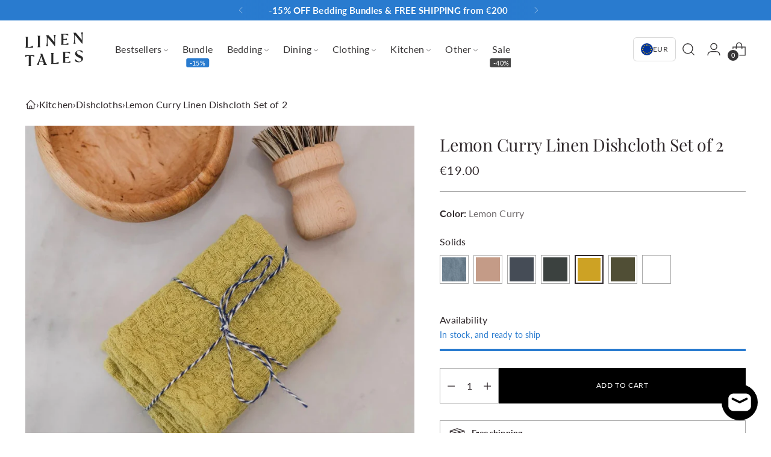

--- FILE ---
content_type: text/html; charset=utf-8
request_url: https://linentales.com/products/set-of-2-lemon-curry-linen-dishcloths
body_size: 105829
content:
<!doctype html>

<html class="no-js" lang="en" style="--announcement-height: 1px;">
  <head>
	<script src="//linentales.com/cdn/shop/files/pandectes-rules.js?v=8866154555843305096"></script>
	
    <meta name="google-site-verification" content="crXmPzyPgasjzt3Q2JJXIbwhTI6IpNl7foMIfz-cTU0" />
 





    <script async src="//linentales.com/cdn/shop/t/30/assets/geolizr-lib.js?v=52600507088314058931693211914" type="text/javascript"></script>

<script>
    if(typeof Geolizr === "undefined") {
        var Geolizr = {};
        Geolizr.currencyDynamicCountry = false;
        Geolizr.version = 20200327;
        Geolizr.waitforMoneyFormat = true;
    }

    // save geolizr-lib.js url to the sessionStorage
    sessionStorage.setItem('geolizr_lib_url', "//linentales.com/cdn/shop/t/30/assets/geolizr-lib.js?v=52600507088314058931693211914");
    if(typeof Geolizr.events === "undefined") Geolizr.events = {};
    if(typeof Geolizr.geolizrEvents === "undefined") Geolizr.geolizrEvents = [];

    Geolizr.config = function(config) {
        Geolizr.currency_widget_enabled = config.currency_widget_enabled === "true" || false;
        Geolizr.shopCurrency = 'EUR';
        Geolizr.shopifyFormatMoneySet = false;
        Geolizr.observeElements = [];
    };

    
    
    
    Geolizr.moneyFormats = {};
    

    Geolizr.shopifyCurrencyList = [];
    Geolizr.shopifyCurrency = {};
    Geolizr.shopifyCurrencyListIndex = {};
    let setShopifyCurrencyToGeolizr = function() {
        let GeolizrEachCurrency = {};
        
        GeolizrEachCurrency = {
            "iso_code": "AED",
            "name": "United Arab Emirates Dirham",
            "symbol": "د.إ",
            "shop_currency": false
        };
        if(GeolizrEachCurrency.shop_currency) {
            Geolizr.shopifyCurrency = GeolizrEachCurrency;
        }
        Geolizr.shopifyCurrencyList.push(GeolizrEachCurrency);
        Geolizr.shopifyCurrencyListIndex[GeolizrEachCurrency.iso_code] = Geolizr.shopifyCurrencyList.indexOf(GeolizrEachCurrency);
        
        GeolizrEachCurrency = {
            "iso_code": "AFN",
            "name": "Afghan Afghani",
            "symbol": "؋",
            "shop_currency": false
        };
        if(GeolizrEachCurrency.shop_currency) {
            Geolizr.shopifyCurrency = GeolizrEachCurrency;
        }
        Geolizr.shopifyCurrencyList.push(GeolizrEachCurrency);
        Geolizr.shopifyCurrencyListIndex[GeolizrEachCurrency.iso_code] = Geolizr.shopifyCurrencyList.indexOf(GeolizrEachCurrency);
        
        GeolizrEachCurrency = {
            "iso_code": "ALL",
            "name": "Albanian Lek",
            "symbol": "L",
            "shop_currency": false
        };
        if(GeolizrEachCurrency.shop_currency) {
            Geolizr.shopifyCurrency = GeolizrEachCurrency;
        }
        Geolizr.shopifyCurrencyList.push(GeolizrEachCurrency);
        Geolizr.shopifyCurrencyListIndex[GeolizrEachCurrency.iso_code] = Geolizr.shopifyCurrencyList.indexOf(GeolizrEachCurrency);
        
        GeolizrEachCurrency = {
            "iso_code": "AMD",
            "name": "Armenian Dram",
            "symbol": "դր.",
            "shop_currency": false
        };
        if(GeolizrEachCurrency.shop_currency) {
            Geolizr.shopifyCurrency = GeolizrEachCurrency;
        }
        Geolizr.shopifyCurrencyList.push(GeolizrEachCurrency);
        Geolizr.shopifyCurrencyListIndex[GeolizrEachCurrency.iso_code] = Geolizr.shopifyCurrencyList.indexOf(GeolizrEachCurrency);
        
        GeolizrEachCurrency = {
            "iso_code": "ANG",
            "name": "Netherlands Antillean Gulden",
            "symbol": "ƒ",
            "shop_currency": false
        };
        if(GeolizrEachCurrency.shop_currency) {
            Geolizr.shopifyCurrency = GeolizrEachCurrency;
        }
        Geolizr.shopifyCurrencyList.push(GeolizrEachCurrency);
        Geolizr.shopifyCurrencyListIndex[GeolizrEachCurrency.iso_code] = Geolizr.shopifyCurrencyList.indexOf(GeolizrEachCurrency);
        
        GeolizrEachCurrency = {
            "iso_code": "AUD",
            "name": "Australian Dollar",
            "symbol": "$",
            "shop_currency": false
        };
        if(GeolizrEachCurrency.shop_currency) {
            Geolizr.shopifyCurrency = GeolizrEachCurrency;
        }
        Geolizr.shopifyCurrencyList.push(GeolizrEachCurrency);
        Geolizr.shopifyCurrencyListIndex[GeolizrEachCurrency.iso_code] = Geolizr.shopifyCurrencyList.indexOf(GeolizrEachCurrency);
        
        GeolizrEachCurrency = {
            "iso_code": "AWG",
            "name": "Aruban Florin",
            "symbol": "ƒ",
            "shop_currency": false
        };
        if(GeolizrEachCurrency.shop_currency) {
            Geolizr.shopifyCurrency = GeolizrEachCurrency;
        }
        Geolizr.shopifyCurrencyList.push(GeolizrEachCurrency);
        Geolizr.shopifyCurrencyListIndex[GeolizrEachCurrency.iso_code] = Geolizr.shopifyCurrencyList.indexOf(GeolizrEachCurrency);
        
        GeolizrEachCurrency = {
            "iso_code": "AZN",
            "name": "Azerbaijani Manat",
            "symbol": "₼",
            "shop_currency": false
        };
        if(GeolizrEachCurrency.shop_currency) {
            Geolizr.shopifyCurrency = GeolizrEachCurrency;
        }
        Geolizr.shopifyCurrencyList.push(GeolizrEachCurrency);
        Geolizr.shopifyCurrencyListIndex[GeolizrEachCurrency.iso_code] = Geolizr.shopifyCurrencyList.indexOf(GeolizrEachCurrency);
        
        GeolizrEachCurrency = {
            "iso_code": "BAM",
            "name": "Bosnia and Herzegovina Convertible Mark",
            "symbol": "КМ",
            "shop_currency": false
        };
        if(GeolizrEachCurrency.shop_currency) {
            Geolizr.shopifyCurrency = GeolizrEachCurrency;
        }
        Geolizr.shopifyCurrencyList.push(GeolizrEachCurrency);
        Geolizr.shopifyCurrencyListIndex[GeolizrEachCurrency.iso_code] = Geolizr.shopifyCurrencyList.indexOf(GeolizrEachCurrency);
        
        GeolizrEachCurrency = {
            "iso_code": "BBD",
            "name": "Barbadian Dollar",
            "symbol": "$",
            "shop_currency": false
        };
        if(GeolizrEachCurrency.shop_currency) {
            Geolizr.shopifyCurrency = GeolizrEachCurrency;
        }
        Geolizr.shopifyCurrencyList.push(GeolizrEachCurrency);
        Geolizr.shopifyCurrencyListIndex[GeolizrEachCurrency.iso_code] = Geolizr.shopifyCurrencyList.indexOf(GeolizrEachCurrency);
        
        GeolizrEachCurrency = {
            "iso_code": "BDT",
            "name": "Bangladeshi Taka",
            "symbol": "৳",
            "shop_currency": false
        };
        if(GeolizrEachCurrency.shop_currency) {
            Geolizr.shopifyCurrency = GeolizrEachCurrency;
        }
        Geolizr.shopifyCurrencyList.push(GeolizrEachCurrency);
        Geolizr.shopifyCurrencyListIndex[GeolizrEachCurrency.iso_code] = Geolizr.shopifyCurrencyList.indexOf(GeolizrEachCurrency);
        
        GeolizrEachCurrency = {
            "iso_code": "BIF",
            "name": "Burundian Franc",
            "symbol": "Fr",
            "shop_currency": false
        };
        if(GeolizrEachCurrency.shop_currency) {
            Geolizr.shopifyCurrency = GeolizrEachCurrency;
        }
        Geolizr.shopifyCurrencyList.push(GeolizrEachCurrency);
        Geolizr.shopifyCurrencyListIndex[GeolizrEachCurrency.iso_code] = Geolizr.shopifyCurrencyList.indexOf(GeolizrEachCurrency);
        
        GeolizrEachCurrency = {
            "iso_code": "BND",
            "name": "Brunei Dollar",
            "symbol": "$",
            "shop_currency": false
        };
        if(GeolizrEachCurrency.shop_currency) {
            Geolizr.shopifyCurrency = GeolizrEachCurrency;
        }
        Geolizr.shopifyCurrencyList.push(GeolizrEachCurrency);
        Geolizr.shopifyCurrencyListIndex[GeolizrEachCurrency.iso_code] = Geolizr.shopifyCurrencyList.indexOf(GeolizrEachCurrency);
        
        GeolizrEachCurrency = {
            "iso_code": "BOB",
            "name": "Bolivian Boliviano",
            "symbol": "Bs.",
            "shop_currency": false
        };
        if(GeolizrEachCurrency.shop_currency) {
            Geolizr.shopifyCurrency = GeolizrEachCurrency;
        }
        Geolizr.shopifyCurrencyList.push(GeolizrEachCurrency);
        Geolizr.shopifyCurrencyListIndex[GeolizrEachCurrency.iso_code] = Geolizr.shopifyCurrencyList.indexOf(GeolizrEachCurrency);
        
        GeolizrEachCurrency = {
            "iso_code": "BSD",
            "name": "Bahamian Dollar",
            "symbol": "$",
            "shop_currency": false
        };
        if(GeolizrEachCurrency.shop_currency) {
            Geolizr.shopifyCurrency = GeolizrEachCurrency;
        }
        Geolizr.shopifyCurrencyList.push(GeolizrEachCurrency);
        Geolizr.shopifyCurrencyListIndex[GeolizrEachCurrency.iso_code] = Geolizr.shopifyCurrencyList.indexOf(GeolizrEachCurrency);
        
        GeolizrEachCurrency = {
            "iso_code": "BWP",
            "name": "Botswana Pula",
            "symbol": "P",
            "shop_currency": false
        };
        if(GeolizrEachCurrency.shop_currency) {
            Geolizr.shopifyCurrency = GeolizrEachCurrency;
        }
        Geolizr.shopifyCurrencyList.push(GeolizrEachCurrency);
        Geolizr.shopifyCurrencyListIndex[GeolizrEachCurrency.iso_code] = Geolizr.shopifyCurrencyList.indexOf(GeolizrEachCurrency);
        
        GeolizrEachCurrency = {
            "iso_code": "BZD",
            "name": "Belize Dollar",
            "symbol": "$",
            "shop_currency": false
        };
        if(GeolizrEachCurrency.shop_currency) {
            Geolizr.shopifyCurrency = GeolizrEachCurrency;
        }
        Geolizr.shopifyCurrencyList.push(GeolizrEachCurrency);
        Geolizr.shopifyCurrencyListIndex[GeolizrEachCurrency.iso_code] = Geolizr.shopifyCurrencyList.indexOf(GeolizrEachCurrency);
        
        GeolizrEachCurrency = {
            "iso_code": "CAD",
            "name": "Canadian Dollar",
            "symbol": "$",
            "shop_currency": false
        };
        if(GeolizrEachCurrency.shop_currency) {
            Geolizr.shopifyCurrency = GeolizrEachCurrency;
        }
        Geolizr.shopifyCurrencyList.push(GeolizrEachCurrency);
        Geolizr.shopifyCurrencyListIndex[GeolizrEachCurrency.iso_code] = Geolizr.shopifyCurrencyList.indexOf(GeolizrEachCurrency);
        
        GeolizrEachCurrency = {
            "iso_code": "CDF",
            "name": "Congolese Franc",
            "symbol": "Fr",
            "shop_currency": false
        };
        if(GeolizrEachCurrency.shop_currency) {
            Geolizr.shopifyCurrency = GeolizrEachCurrency;
        }
        Geolizr.shopifyCurrencyList.push(GeolizrEachCurrency);
        Geolizr.shopifyCurrencyListIndex[GeolizrEachCurrency.iso_code] = Geolizr.shopifyCurrencyList.indexOf(GeolizrEachCurrency);
        
        GeolizrEachCurrency = {
            "iso_code": "CHF",
            "name": "Swiss Franc",
            "symbol": "CHF",
            "shop_currency": false
        };
        if(GeolizrEachCurrency.shop_currency) {
            Geolizr.shopifyCurrency = GeolizrEachCurrency;
        }
        Geolizr.shopifyCurrencyList.push(GeolizrEachCurrency);
        Geolizr.shopifyCurrencyListIndex[GeolizrEachCurrency.iso_code] = Geolizr.shopifyCurrencyList.indexOf(GeolizrEachCurrency);
        
        GeolizrEachCurrency = {
            "iso_code": "CNY",
            "name": "Chinese Renminbi Yuan",
            "symbol": "¥",
            "shop_currency": false
        };
        if(GeolizrEachCurrency.shop_currency) {
            Geolizr.shopifyCurrency = GeolizrEachCurrency;
        }
        Geolizr.shopifyCurrencyList.push(GeolizrEachCurrency);
        Geolizr.shopifyCurrencyListIndex[GeolizrEachCurrency.iso_code] = Geolizr.shopifyCurrencyList.indexOf(GeolizrEachCurrency);
        
        GeolizrEachCurrency = {
            "iso_code": "CRC",
            "name": "Costa Rican Colón",
            "symbol": "₡",
            "shop_currency": false
        };
        if(GeolizrEachCurrency.shop_currency) {
            Geolizr.shopifyCurrency = GeolizrEachCurrency;
        }
        Geolizr.shopifyCurrencyList.push(GeolizrEachCurrency);
        Geolizr.shopifyCurrencyListIndex[GeolizrEachCurrency.iso_code] = Geolizr.shopifyCurrencyList.indexOf(GeolizrEachCurrency);
        
        GeolizrEachCurrency = {
            "iso_code": "CVE",
            "name": "Cape Verdean Escudo",
            "symbol": "$",
            "shop_currency": false
        };
        if(GeolizrEachCurrency.shop_currency) {
            Geolizr.shopifyCurrency = GeolizrEachCurrency;
        }
        Geolizr.shopifyCurrencyList.push(GeolizrEachCurrency);
        Geolizr.shopifyCurrencyListIndex[GeolizrEachCurrency.iso_code] = Geolizr.shopifyCurrencyList.indexOf(GeolizrEachCurrency);
        
        GeolizrEachCurrency = {
            "iso_code": "CZK",
            "name": "Czech Koruna",
            "symbol": "Kč",
            "shop_currency": false
        };
        if(GeolizrEachCurrency.shop_currency) {
            Geolizr.shopifyCurrency = GeolizrEachCurrency;
        }
        Geolizr.shopifyCurrencyList.push(GeolizrEachCurrency);
        Geolizr.shopifyCurrencyListIndex[GeolizrEachCurrency.iso_code] = Geolizr.shopifyCurrencyList.indexOf(GeolizrEachCurrency);
        
        GeolizrEachCurrency = {
            "iso_code": "DJF",
            "name": "Djiboutian Franc",
            "symbol": "Fdj",
            "shop_currency": false
        };
        if(GeolizrEachCurrency.shop_currency) {
            Geolizr.shopifyCurrency = GeolizrEachCurrency;
        }
        Geolizr.shopifyCurrencyList.push(GeolizrEachCurrency);
        Geolizr.shopifyCurrencyListIndex[GeolizrEachCurrency.iso_code] = Geolizr.shopifyCurrencyList.indexOf(GeolizrEachCurrency);
        
        GeolizrEachCurrency = {
            "iso_code": "DKK",
            "name": "Danish Krone",
            "symbol": "kr.",
            "shop_currency": false
        };
        if(GeolizrEachCurrency.shop_currency) {
            Geolizr.shopifyCurrency = GeolizrEachCurrency;
        }
        Geolizr.shopifyCurrencyList.push(GeolizrEachCurrency);
        Geolizr.shopifyCurrencyListIndex[GeolizrEachCurrency.iso_code] = Geolizr.shopifyCurrencyList.indexOf(GeolizrEachCurrency);
        
        GeolizrEachCurrency = {
            "iso_code": "DOP",
            "name": "Dominican Peso",
            "symbol": "$",
            "shop_currency": false
        };
        if(GeolizrEachCurrency.shop_currency) {
            Geolizr.shopifyCurrency = GeolizrEachCurrency;
        }
        Geolizr.shopifyCurrencyList.push(GeolizrEachCurrency);
        Geolizr.shopifyCurrencyListIndex[GeolizrEachCurrency.iso_code] = Geolizr.shopifyCurrencyList.indexOf(GeolizrEachCurrency);
        
        GeolizrEachCurrency = {
            "iso_code": "DZD",
            "name": "Algerian Dinar",
            "symbol": "د.ج",
            "shop_currency": false
        };
        if(GeolizrEachCurrency.shop_currency) {
            Geolizr.shopifyCurrency = GeolizrEachCurrency;
        }
        Geolizr.shopifyCurrencyList.push(GeolizrEachCurrency);
        Geolizr.shopifyCurrencyListIndex[GeolizrEachCurrency.iso_code] = Geolizr.shopifyCurrencyList.indexOf(GeolizrEachCurrency);
        
        GeolizrEachCurrency = {
            "iso_code": "EGP",
            "name": "Egyptian Pound",
            "symbol": "ج.م",
            "shop_currency": false
        };
        if(GeolizrEachCurrency.shop_currency) {
            Geolizr.shopifyCurrency = GeolizrEachCurrency;
        }
        Geolizr.shopifyCurrencyList.push(GeolizrEachCurrency);
        Geolizr.shopifyCurrencyListIndex[GeolizrEachCurrency.iso_code] = Geolizr.shopifyCurrencyList.indexOf(GeolizrEachCurrency);
        
        GeolizrEachCurrency = {
            "iso_code": "ETB",
            "name": "Ethiopian Birr",
            "symbol": "Br",
            "shop_currency": false
        };
        if(GeolizrEachCurrency.shop_currency) {
            Geolizr.shopifyCurrency = GeolizrEachCurrency;
        }
        Geolizr.shopifyCurrencyList.push(GeolizrEachCurrency);
        Geolizr.shopifyCurrencyListIndex[GeolizrEachCurrency.iso_code] = Geolizr.shopifyCurrencyList.indexOf(GeolizrEachCurrency);
        
        GeolizrEachCurrency = {
            "iso_code": "EUR",
            "name": "Euro",
            "symbol": "€",
            "shop_currency": true
        };
        if(GeolizrEachCurrency.shop_currency) {
            Geolizr.shopifyCurrency = GeolizrEachCurrency;
        }
        Geolizr.shopifyCurrencyList.push(GeolizrEachCurrency);
        Geolizr.shopifyCurrencyListIndex[GeolizrEachCurrency.iso_code] = Geolizr.shopifyCurrencyList.indexOf(GeolizrEachCurrency);
        
        GeolizrEachCurrency = {
            "iso_code": "FJD",
            "name": "Fijian Dollar",
            "symbol": "$",
            "shop_currency": false
        };
        if(GeolizrEachCurrency.shop_currency) {
            Geolizr.shopifyCurrency = GeolizrEachCurrency;
        }
        Geolizr.shopifyCurrencyList.push(GeolizrEachCurrency);
        Geolizr.shopifyCurrencyListIndex[GeolizrEachCurrency.iso_code] = Geolizr.shopifyCurrencyList.indexOf(GeolizrEachCurrency);
        
        GeolizrEachCurrency = {
            "iso_code": "FKP",
            "name": "Falkland Pound",
            "symbol": "£",
            "shop_currency": false
        };
        if(GeolizrEachCurrency.shop_currency) {
            Geolizr.shopifyCurrency = GeolizrEachCurrency;
        }
        Geolizr.shopifyCurrencyList.push(GeolizrEachCurrency);
        Geolizr.shopifyCurrencyListIndex[GeolizrEachCurrency.iso_code] = Geolizr.shopifyCurrencyList.indexOf(GeolizrEachCurrency);
        
        GeolizrEachCurrency = {
            "iso_code": "GBP",
            "name": "British Pound",
            "symbol": "£",
            "shop_currency": false
        };
        if(GeolizrEachCurrency.shop_currency) {
            Geolizr.shopifyCurrency = GeolizrEachCurrency;
        }
        Geolizr.shopifyCurrencyList.push(GeolizrEachCurrency);
        Geolizr.shopifyCurrencyListIndex[GeolizrEachCurrency.iso_code] = Geolizr.shopifyCurrencyList.indexOf(GeolizrEachCurrency);
        
        GeolizrEachCurrency = {
            "iso_code": "GMD",
            "name": "Gambian Dalasi",
            "symbol": "D",
            "shop_currency": false
        };
        if(GeolizrEachCurrency.shop_currency) {
            Geolizr.shopifyCurrency = GeolizrEachCurrency;
        }
        Geolizr.shopifyCurrencyList.push(GeolizrEachCurrency);
        Geolizr.shopifyCurrencyListIndex[GeolizrEachCurrency.iso_code] = Geolizr.shopifyCurrencyList.indexOf(GeolizrEachCurrency);
        
        GeolizrEachCurrency = {
            "iso_code": "GNF",
            "name": "Guinean Franc",
            "symbol": "Fr",
            "shop_currency": false
        };
        if(GeolizrEachCurrency.shop_currency) {
            Geolizr.shopifyCurrency = GeolizrEachCurrency;
        }
        Geolizr.shopifyCurrencyList.push(GeolizrEachCurrency);
        Geolizr.shopifyCurrencyListIndex[GeolizrEachCurrency.iso_code] = Geolizr.shopifyCurrencyList.indexOf(GeolizrEachCurrency);
        
        GeolizrEachCurrency = {
            "iso_code": "GTQ",
            "name": "Guatemalan Quetzal",
            "symbol": "Q",
            "shop_currency": false
        };
        if(GeolizrEachCurrency.shop_currency) {
            Geolizr.shopifyCurrency = GeolizrEachCurrency;
        }
        Geolizr.shopifyCurrencyList.push(GeolizrEachCurrency);
        Geolizr.shopifyCurrencyListIndex[GeolizrEachCurrency.iso_code] = Geolizr.shopifyCurrencyList.indexOf(GeolizrEachCurrency);
        
        GeolizrEachCurrency = {
            "iso_code": "GYD",
            "name": "Guyanese Dollar",
            "symbol": "$",
            "shop_currency": false
        };
        if(GeolizrEachCurrency.shop_currency) {
            Geolizr.shopifyCurrency = GeolizrEachCurrency;
        }
        Geolizr.shopifyCurrencyList.push(GeolizrEachCurrency);
        Geolizr.shopifyCurrencyListIndex[GeolizrEachCurrency.iso_code] = Geolizr.shopifyCurrencyList.indexOf(GeolizrEachCurrency);
        
        GeolizrEachCurrency = {
            "iso_code": "HKD",
            "name": "Hong Kong Dollar",
            "symbol": "$",
            "shop_currency": false
        };
        if(GeolizrEachCurrency.shop_currency) {
            Geolizr.shopifyCurrency = GeolizrEachCurrency;
        }
        Geolizr.shopifyCurrencyList.push(GeolizrEachCurrency);
        Geolizr.shopifyCurrencyListIndex[GeolizrEachCurrency.iso_code] = Geolizr.shopifyCurrencyList.indexOf(GeolizrEachCurrency);
        
        GeolizrEachCurrency = {
            "iso_code": "HNL",
            "name": "Honduran Lempira",
            "symbol": "L",
            "shop_currency": false
        };
        if(GeolizrEachCurrency.shop_currency) {
            Geolizr.shopifyCurrency = GeolizrEachCurrency;
        }
        Geolizr.shopifyCurrencyList.push(GeolizrEachCurrency);
        Geolizr.shopifyCurrencyListIndex[GeolizrEachCurrency.iso_code] = Geolizr.shopifyCurrencyList.indexOf(GeolizrEachCurrency);
        
        GeolizrEachCurrency = {
            "iso_code": "HUF",
            "name": "Hungarian Forint",
            "symbol": "Ft",
            "shop_currency": false
        };
        if(GeolizrEachCurrency.shop_currency) {
            Geolizr.shopifyCurrency = GeolizrEachCurrency;
        }
        Geolizr.shopifyCurrencyList.push(GeolizrEachCurrency);
        Geolizr.shopifyCurrencyListIndex[GeolizrEachCurrency.iso_code] = Geolizr.shopifyCurrencyList.indexOf(GeolizrEachCurrency);
        
        GeolizrEachCurrency = {
            "iso_code": "IDR",
            "name": "Indonesian Rupiah",
            "symbol": "Rp",
            "shop_currency": false
        };
        if(GeolizrEachCurrency.shop_currency) {
            Geolizr.shopifyCurrency = GeolizrEachCurrency;
        }
        Geolizr.shopifyCurrencyList.push(GeolizrEachCurrency);
        Geolizr.shopifyCurrencyListIndex[GeolizrEachCurrency.iso_code] = Geolizr.shopifyCurrencyList.indexOf(GeolizrEachCurrency);
        
        GeolizrEachCurrency = {
            "iso_code": "ILS",
            "name": "Israeli New Shekel",
            "symbol": "₪",
            "shop_currency": false
        };
        if(GeolizrEachCurrency.shop_currency) {
            Geolizr.shopifyCurrency = GeolizrEachCurrency;
        }
        Geolizr.shopifyCurrencyList.push(GeolizrEachCurrency);
        Geolizr.shopifyCurrencyListIndex[GeolizrEachCurrency.iso_code] = Geolizr.shopifyCurrencyList.indexOf(GeolizrEachCurrency);
        
        GeolizrEachCurrency = {
            "iso_code": "INR",
            "name": "Indian Rupee",
            "symbol": "₹",
            "shop_currency": false
        };
        if(GeolizrEachCurrency.shop_currency) {
            Geolizr.shopifyCurrency = GeolizrEachCurrency;
        }
        Geolizr.shopifyCurrencyList.push(GeolizrEachCurrency);
        Geolizr.shopifyCurrencyListIndex[GeolizrEachCurrency.iso_code] = Geolizr.shopifyCurrencyList.indexOf(GeolizrEachCurrency);
        
        GeolizrEachCurrency = {
            "iso_code": "ISK",
            "name": "Icelandic Króna",
            "symbol": "kr",
            "shop_currency": false
        };
        if(GeolizrEachCurrency.shop_currency) {
            Geolizr.shopifyCurrency = GeolizrEachCurrency;
        }
        Geolizr.shopifyCurrencyList.push(GeolizrEachCurrency);
        Geolizr.shopifyCurrencyListIndex[GeolizrEachCurrency.iso_code] = Geolizr.shopifyCurrencyList.indexOf(GeolizrEachCurrency);
        
        GeolizrEachCurrency = {
            "iso_code": "JMD",
            "name": "Jamaican Dollar",
            "symbol": "$",
            "shop_currency": false
        };
        if(GeolizrEachCurrency.shop_currency) {
            Geolizr.shopifyCurrency = GeolizrEachCurrency;
        }
        Geolizr.shopifyCurrencyList.push(GeolizrEachCurrency);
        Geolizr.shopifyCurrencyListIndex[GeolizrEachCurrency.iso_code] = Geolizr.shopifyCurrencyList.indexOf(GeolizrEachCurrency);
        
        GeolizrEachCurrency = {
            "iso_code": "JPY",
            "name": "Japanese Yen",
            "symbol": "¥",
            "shop_currency": false
        };
        if(GeolizrEachCurrency.shop_currency) {
            Geolizr.shopifyCurrency = GeolizrEachCurrency;
        }
        Geolizr.shopifyCurrencyList.push(GeolizrEachCurrency);
        Geolizr.shopifyCurrencyListIndex[GeolizrEachCurrency.iso_code] = Geolizr.shopifyCurrencyList.indexOf(GeolizrEachCurrency);
        
        GeolizrEachCurrency = {
            "iso_code": "KES",
            "name": "Kenyan Shilling",
            "symbol": "KSh",
            "shop_currency": false
        };
        if(GeolizrEachCurrency.shop_currency) {
            Geolizr.shopifyCurrency = GeolizrEachCurrency;
        }
        Geolizr.shopifyCurrencyList.push(GeolizrEachCurrency);
        Geolizr.shopifyCurrencyListIndex[GeolizrEachCurrency.iso_code] = Geolizr.shopifyCurrencyList.indexOf(GeolizrEachCurrency);
        
        GeolizrEachCurrency = {
            "iso_code": "KGS",
            "name": "Kyrgyzstani Som",
            "symbol": "som",
            "shop_currency": false
        };
        if(GeolizrEachCurrency.shop_currency) {
            Geolizr.shopifyCurrency = GeolizrEachCurrency;
        }
        Geolizr.shopifyCurrencyList.push(GeolizrEachCurrency);
        Geolizr.shopifyCurrencyListIndex[GeolizrEachCurrency.iso_code] = Geolizr.shopifyCurrencyList.indexOf(GeolizrEachCurrency);
        
        GeolizrEachCurrency = {
            "iso_code": "KHR",
            "name": "Cambodian Riel",
            "symbol": "៛",
            "shop_currency": false
        };
        if(GeolizrEachCurrency.shop_currency) {
            Geolizr.shopifyCurrency = GeolizrEachCurrency;
        }
        Geolizr.shopifyCurrencyList.push(GeolizrEachCurrency);
        Geolizr.shopifyCurrencyListIndex[GeolizrEachCurrency.iso_code] = Geolizr.shopifyCurrencyList.indexOf(GeolizrEachCurrency);
        
        GeolizrEachCurrency = {
            "iso_code": "KMF",
            "name": "Comorian Franc",
            "symbol": "Fr",
            "shop_currency": false
        };
        if(GeolizrEachCurrency.shop_currency) {
            Geolizr.shopifyCurrency = GeolizrEachCurrency;
        }
        Geolizr.shopifyCurrencyList.push(GeolizrEachCurrency);
        Geolizr.shopifyCurrencyListIndex[GeolizrEachCurrency.iso_code] = Geolizr.shopifyCurrencyList.indexOf(GeolizrEachCurrency);
        
        GeolizrEachCurrency = {
            "iso_code": "KRW",
            "name": "South Korean Won",
            "symbol": "₩",
            "shop_currency": false
        };
        if(GeolizrEachCurrency.shop_currency) {
            Geolizr.shopifyCurrency = GeolizrEachCurrency;
        }
        Geolizr.shopifyCurrencyList.push(GeolizrEachCurrency);
        Geolizr.shopifyCurrencyListIndex[GeolizrEachCurrency.iso_code] = Geolizr.shopifyCurrencyList.indexOf(GeolizrEachCurrency);
        
        GeolizrEachCurrency = {
            "iso_code": "KYD",
            "name": "Cayman Islands Dollar",
            "symbol": "$",
            "shop_currency": false
        };
        if(GeolizrEachCurrency.shop_currency) {
            Geolizr.shopifyCurrency = GeolizrEachCurrency;
        }
        Geolizr.shopifyCurrencyList.push(GeolizrEachCurrency);
        Geolizr.shopifyCurrencyListIndex[GeolizrEachCurrency.iso_code] = Geolizr.shopifyCurrencyList.indexOf(GeolizrEachCurrency);
        
        GeolizrEachCurrency = {
            "iso_code": "KZT",
            "name": "Kazakhstani Tenge",
            "symbol": "₸",
            "shop_currency": false
        };
        if(GeolizrEachCurrency.shop_currency) {
            Geolizr.shopifyCurrency = GeolizrEachCurrency;
        }
        Geolizr.shopifyCurrencyList.push(GeolizrEachCurrency);
        Geolizr.shopifyCurrencyListIndex[GeolizrEachCurrency.iso_code] = Geolizr.shopifyCurrencyList.indexOf(GeolizrEachCurrency);
        
        GeolizrEachCurrency = {
            "iso_code": "LAK",
            "name": "Lao Kip",
            "symbol": "₭",
            "shop_currency": false
        };
        if(GeolizrEachCurrency.shop_currency) {
            Geolizr.shopifyCurrency = GeolizrEachCurrency;
        }
        Geolizr.shopifyCurrencyList.push(GeolizrEachCurrency);
        Geolizr.shopifyCurrencyListIndex[GeolizrEachCurrency.iso_code] = Geolizr.shopifyCurrencyList.indexOf(GeolizrEachCurrency);
        
        GeolizrEachCurrency = {
            "iso_code": "LBP",
            "name": "Lebanese Pound",
            "symbol": "ل.ل",
            "shop_currency": false
        };
        if(GeolizrEachCurrency.shop_currency) {
            Geolizr.shopifyCurrency = GeolizrEachCurrency;
        }
        Geolizr.shopifyCurrencyList.push(GeolizrEachCurrency);
        Geolizr.shopifyCurrencyListIndex[GeolizrEachCurrency.iso_code] = Geolizr.shopifyCurrencyList.indexOf(GeolizrEachCurrency);
        
        GeolizrEachCurrency = {
            "iso_code": "LKR",
            "name": "Sri Lankan Rupee",
            "symbol": "₨",
            "shop_currency": false
        };
        if(GeolizrEachCurrency.shop_currency) {
            Geolizr.shopifyCurrency = GeolizrEachCurrency;
        }
        Geolizr.shopifyCurrencyList.push(GeolizrEachCurrency);
        Geolizr.shopifyCurrencyListIndex[GeolizrEachCurrency.iso_code] = Geolizr.shopifyCurrencyList.indexOf(GeolizrEachCurrency);
        
        GeolizrEachCurrency = {
            "iso_code": "MAD",
            "name": "Moroccan Dirham",
            "symbol": "د.م.",
            "shop_currency": false
        };
        if(GeolizrEachCurrency.shop_currency) {
            Geolizr.shopifyCurrency = GeolizrEachCurrency;
        }
        Geolizr.shopifyCurrencyList.push(GeolizrEachCurrency);
        Geolizr.shopifyCurrencyListIndex[GeolizrEachCurrency.iso_code] = Geolizr.shopifyCurrencyList.indexOf(GeolizrEachCurrency);
        
        GeolizrEachCurrency = {
            "iso_code": "MDL",
            "name": "Moldovan Leu",
            "symbol": "L",
            "shop_currency": false
        };
        if(GeolizrEachCurrency.shop_currency) {
            Geolizr.shopifyCurrency = GeolizrEachCurrency;
        }
        Geolizr.shopifyCurrencyList.push(GeolizrEachCurrency);
        Geolizr.shopifyCurrencyListIndex[GeolizrEachCurrency.iso_code] = Geolizr.shopifyCurrencyList.indexOf(GeolizrEachCurrency);
        
        GeolizrEachCurrency = {
            "iso_code": "MKD",
            "name": "Macedonian Denar",
            "symbol": "ден",
            "shop_currency": false
        };
        if(GeolizrEachCurrency.shop_currency) {
            Geolizr.shopifyCurrency = GeolizrEachCurrency;
        }
        Geolizr.shopifyCurrencyList.push(GeolizrEachCurrency);
        Geolizr.shopifyCurrencyListIndex[GeolizrEachCurrency.iso_code] = Geolizr.shopifyCurrencyList.indexOf(GeolizrEachCurrency);
        
        GeolizrEachCurrency = {
            "iso_code": "MMK",
            "name": "Myanmar Kyat",
            "symbol": "K",
            "shop_currency": false
        };
        if(GeolizrEachCurrency.shop_currency) {
            Geolizr.shopifyCurrency = GeolizrEachCurrency;
        }
        Geolizr.shopifyCurrencyList.push(GeolizrEachCurrency);
        Geolizr.shopifyCurrencyListIndex[GeolizrEachCurrency.iso_code] = Geolizr.shopifyCurrencyList.indexOf(GeolizrEachCurrency);
        
        GeolizrEachCurrency = {
            "iso_code": "MNT",
            "name": "Mongolian Tögrög",
            "symbol": "₮",
            "shop_currency": false
        };
        if(GeolizrEachCurrency.shop_currency) {
            Geolizr.shopifyCurrency = GeolizrEachCurrency;
        }
        Geolizr.shopifyCurrencyList.push(GeolizrEachCurrency);
        Geolizr.shopifyCurrencyListIndex[GeolizrEachCurrency.iso_code] = Geolizr.shopifyCurrencyList.indexOf(GeolizrEachCurrency);
        
        GeolizrEachCurrency = {
            "iso_code": "MOP",
            "name": "Macanese Pataca",
            "symbol": "P",
            "shop_currency": false
        };
        if(GeolizrEachCurrency.shop_currency) {
            Geolizr.shopifyCurrency = GeolizrEachCurrency;
        }
        Geolizr.shopifyCurrencyList.push(GeolizrEachCurrency);
        Geolizr.shopifyCurrencyListIndex[GeolizrEachCurrency.iso_code] = Geolizr.shopifyCurrencyList.indexOf(GeolizrEachCurrency);
        
        GeolizrEachCurrency = {
            "iso_code": "MUR",
            "name": "Mauritian Rupee",
            "symbol": "₨",
            "shop_currency": false
        };
        if(GeolizrEachCurrency.shop_currency) {
            Geolizr.shopifyCurrency = GeolizrEachCurrency;
        }
        Geolizr.shopifyCurrencyList.push(GeolizrEachCurrency);
        Geolizr.shopifyCurrencyListIndex[GeolizrEachCurrency.iso_code] = Geolizr.shopifyCurrencyList.indexOf(GeolizrEachCurrency);
        
        GeolizrEachCurrency = {
            "iso_code": "MVR",
            "name": "Maldivian Rufiyaa",
            "symbol": "MVR",
            "shop_currency": false
        };
        if(GeolizrEachCurrency.shop_currency) {
            Geolizr.shopifyCurrency = GeolizrEachCurrency;
        }
        Geolizr.shopifyCurrencyList.push(GeolizrEachCurrency);
        Geolizr.shopifyCurrencyListIndex[GeolizrEachCurrency.iso_code] = Geolizr.shopifyCurrencyList.indexOf(GeolizrEachCurrency);
        
        GeolizrEachCurrency = {
            "iso_code": "MWK",
            "name": "Malawian Kwacha",
            "symbol": "MK",
            "shop_currency": false
        };
        if(GeolizrEachCurrency.shop_currency) {
            Geolizr.shopifyCurrency = GeolizrEachCurrency;
        }
        Geolizr.shopifyCurrencyList.push(GeolizrEachCurrency);
        Geolizr.shopifyCurrencyListIndex[GeolizrEachCurrency.iso_code] = Geolizr.shopifyCurrencyList.indexOf(GeolizrEachCurrency);
        
        GeolizrEachCurrency = {
            "iso_code": "MYR",
            "name": "Malaysian Ringgit",
            "symbol": "RM",
            "shop_currency": false
        };
        if(GeolizrEachCurrency.shop_currency) {
            Geolizr.shopifyCurrency = GeolizrEachCurrency;
        }
        Geolizr.shopifyCurrencyList.push(GeolizrEachCurrency);
        Geolizr.shopifyCurrencyListIndex[GeolizrEachCurrency.iso_code] = Geolizr.shopifyCurrencyList.indexOf(GeolizrEachCurrency);
        
        GeolizrEachCurrency = {
            "iso_code": "NGN",
            "name": "Nigerian Naira",
            "symbol": "₦",
            "shop_currency": false
        };
        if(GeolizrEachCurrency.shop_currency) {
            Geolizr.shopifyCurrency = GeolizrEachCurrency;
        }
        Geolizr.shopifyCurrencyList.push(GeolizrEachCurrency);
        Geolizr.shopifyCurrencyListIndex[GeolizrEachCurrency.iso_code] = Geolizr.shopifyCurrencyList.indexOf(GeolizrEachCurrency);
        
        GeolizrEachCurrency = {
            "iso_code": "NIO",
            "name": "Nicaraguan Córdoba",
            "symbol": "C$",
            "shop_currency": false
        };
        if(GeolizrEachCurrency.shop_currency) {
            Geolizr.shopifyCurrency = GeolizrEachCurrency;
        }
        Geolizr.shopifyCurrencyList.push(GeolizrEachCurrency);
        Geolizr.shopifyCurrencyListIndex[GeolizrEachCurrency.iso_code] = Geolizr.shopifyCurrencyList.indexOf(GeolizrEachCurrency);
        
        GeolizrEachCurrency = {
            "iso_code": "NPR",
            "name": "Nepalese Rupee",
            "symbol": "Rs.",
            "shop_currency": false
        };
        if(GeolizrEachCurrency.shop_currency) {
            Geolizr.shopifyCurrency = GeolizrEachCurrency;
        }
        Geolizr.shopifyCurrencyList.push(GeolizrEachCurrency);
        Geolizr.shopifyCurrencyListIndex[GeolizrEachCurrency.iso_code] = Geolizr.shopifyCurrencyList.indexOf(GeolizrEachCurrency);
        
        GeolizrEachCurrency = {
            "iso_code": "NZD",
            "name": "New Zealand Dollar",
            "symbol": "$",
            "shop_currency": false
        };
        if(GeolizrEachCurrency.shop_currency) {
            Geolizr.shopifyCurrency = GeolizrEachCurrency;
        }
        Geolizr.shopifyCurrencyList.push(GeolizrEachCurrency);
        Geolizr.shopifyCurrencyListIndex[GeolizrEachCurrency.iso_code] = Geolizr.shopifyCurrencyList.indexOf(GeolizrEachCurrency);
        
        GeolizrEachCurrency = {
            "iso_code": "PEN",
            "name": "Peruvian Sol",
            "symbol": "S/",
            "shop_currency": false
        };
        if(GeolizrEachCurrency.shop_currency) {
            Geolizr.shopifyCurrency = GeolizrEachCurrency;
        }
        Geolizr.shopifyCurrencyList.push(GeolizrEachCurrency);
        Geolizr.shopifyCurrencyListIndex[GeolizrEachCurrency.iso_code] = Geolizr.shopifyCurrencyList.indexOf(GeolizrEachCurrency);
        
        GeolizrEachCurrency = {
            "iso_code": "PGK",
            "name": "Papua New Guinean Kina",
            "symbol": "K",
            "shop_currency": false
        };
        if(GeolizrEachCurrency.shop_currency) {
            Geolizr.shopifyCurrency = GeolizrEachCurrency;
        }
        Geolizr.shopifyCurrencyList.push(GeolizrEachCurrency);
        Geolizr.shopifyCurrencyListIndex[GeolizrEachCurrency.iso_code] = Geolizr.shopifyCurrencyList.indexOf(GeolizrEachCurrency);
        
        GeolizrEachCurrency = {
            "iso_code": "PHP",
            "name": "Philippine Peso",
            "symbol": "₱",
            "shop_currency": false
        };
        if(GeolizrEachCurrency.shop_currency) {
            Geolizr.shopifyCurrency = GeolizrEachCurrency;
        }
        Geolizr.shopifyCurrencyList.push(GeolizrEachCurrency);
        Geolizr.shopifyCurrencyListIndex[GeolizrEachCurrency.iso_code] = Geolizr.shopifyCurrencyList.indexOf(GeolizrEachCurrency);
        
        GeolizrEachCurrency = {
            "iso_code": "PKR",
            "name": "Pakistani Rupee",
            "symbol": "₨",
            "shop_currency": false
        };
        if(GeolizrEachCurrency.shop_currency) {
            Geolizr.shopifyCurrency = GeolizrEachCurrency;
        }
        Geolizr.shopifyCurrencyList.push(GeolizrEachCurrency);
        Geolizr.shopifyCurrencyListIndex[GeolizrEachCurrency.iso_code] = Geolizr.shopifyCurrencyList.indexOf(GeolizrEachCurrency);
        
        GeolizrEachCurrency = {
            "iso_code": "PLN",
            "name": "Polish Złoty",
            "symbol": "zł",
            "shop_currency": false
        };
        if(GeolizrEachCurrency.shop_currency) {
            Geolizr.shopifyCurrency = GeolizrEachCurrency;
        }
        Geolizr.shopifyCurrencyList.push(GeolizrEachCurrency);
        Geolizr.shopifyCurrencyListIndex[GeolizrEachCurrency.iso_code] = Geolizr.shopifyCurrencyList.indexOf(GeolizrEachCurrency);
        
        GeolizrEachCurrency = {
            "iso_code": "PYG",
            "name": "Paraguayan Guaraní",
            "symbol": "₲",
            "shop_currency": false
        };
        if(GeolizrEachCurrency.shop_currency) {
            Geolizr.shopifyCurrency = GeolizrEachCurrency;
        }
        Geolizr.shopifyCurrencyList.push(GeolizrEachCurrency);
        Geolizr.shopifyCurrencyListIndex[GeolizrEachCurrency.iso_code] = Geolizr.shopifyCurrencyList.indexOf(GeolizrEachCurrency);
        
        GeolizrEachCurrency = {
            "iso_code": "QAR",
            "name": "Qatari Riyal",
            "symbol": "ر.ق",
            "shop_currency": false
        };
        if(GeolizrEachCurrency.shop_currency) {
            Geolizr.shopifyCurrency = GeolizrEachCurrency;
        }
        Geolizr.shopifyCurrencyList.push(GeolizrEachCurrency);
        Geolizr.shopifyCurrencyListIndex[GeolizrEachCurrency.iso_code] = Geolizr.shopifyCurrencyList.indexOf(GeolizrEachCurrency);
        
        GeolizrEachCurrency = {
            "iso_code": "RON",
            "name": "Romanian Leu",
            "symbol": "Lei",
            "shop_currency": false
        };
        if(GeolizrEachCurrency.shop_currency) {
            Geolizr.shopifyCurrency = GeolizrEachCurrency;
        }
        Geolizr.shopifyCurrencyList.push(GeolizrEachCurrency);
        Geolizr.shopifyCurrencyListIndex[GeolizrEachCurrency.iso_code] = Geolizr.shopifyCurrencyList.indexOf(GeolizrEachCurrency);
        
        GeolizrEachCurrency = {
            "iso_code": "RSD",
            "name": "Serbian Dinar",
            "symbol": "РСД",
            "shop_currency": false
        };
        if(GeolizrEachCurrency.shop_currency) {
            Geolizr.shopifyCurrency = GeolizrEachCurrency;
        }
        Geolizr.shopifyCurrencyList.push(GeolizrEachCurrency);
        Geolizr.shopifyCurrencyListIndex[GeolizrEachCurrency.iso_code] = Geolizr.shopifyCurrencyList.indexOf(GeolizrEachCurrency);
        
        GeolizrEachCurrency = {
            "iso_code": "RWF",
            "name": "Rwandan Franc",
            "symbol": "FRw",
            "shop_currency": false
        };
        if(GeolizrEachCurrency.shop_currency) {
            Geolizr.shopifyCurrency = GeolizrEachCurrency;
        }
        Geolizr.shopifyCurrencyList.push(GeolizrEachCurrency);
        Geolizr.shopifyCurrencyListIndex[GeolizrEachCurrency.iso_code] = Geolizr.shopifyCurrencyList.indexOf(GeolizrEachCurrency);
        
        GeolizrEachCurrency = {
            "iso_code": "SAR",
            "name": "Saudi Riyal",
            "symbol": "ر.س",
            "shop_currency": false
        };
        if(GeolizrEachCurrency.shop_currency) {
            Geolizr.shopifyCurrency = GeolizrEachCurrency;
        }
        Geolizr.shopifyCurrencyList.push(GeolizrEachCurrency);
        Geolizr.shopifyCurrencyListIndex[GeolizrEachCurrency.iso_code] = Geolizr.shopifyCurrencyList.indexOf(GeolizrEachCurrency);
        
        GeolizrEachCurrency = {
            "iso_code": "SBD",
            "name": "Solomon Islands Dollar",
            "symbol": "$",
            "shop_currency": false
        };
        if(GeolizrEachCurrency.shop_currency) {
            Geolizr.shopifyCurrency = GeolizrEachCurrency;
        }
        Geolizr.shopifyCurrencyList.push(GeolizrEachCurrency);
        Geolizr.shopifyCurrencyListIndex[GeolizrEachCurrency.iso_code] = Geolizr.shopifyCurrencyList.indexOf(GeolizrEachCurrency);
        
        GeolizrEachCurrency = {
            "iso_code": "SEK",
            "name": "Swedish Krona",
            "symbol": "kr",
            "shop_currency": false
        };
        if(GeolizrEachCurrency.shop_currency) {
            Geolizr.shopifyCurrency = GeolizrEachCurrency;
        }
        Geolizr.shopifyCurrencyList.push(GeolizrEachCurrency);
        Geolizr.shopifyCurrencyListIndex[GeolizrEachCurrency.iso_code] = Geolizr.shopifyCurrencyList.indexOf(GeolizrEachCurrency);
        
        GeolizrEachCurrency = {
            "iso_code": "SGD",
            "name": "Singapore Dollar",
            "symbol": "$",
            "shop_currency": false
        };
        if(GeolizrEachCurrency.shop_currency) {
            Geolizr.shopifyCurrency = GeolizrEachCurrency;
        }
        Geolizr.shopifyCurrencyList.push(GeolizrEachCurrency);
        Geolizr.shopifyCurrencyListIndex[GeolizrEachCurrency.iso_code] = Geolizr.shopifyCurrencyList.indexOf(GeolizrEachCurrency);
        
        GeolizrEachCurrency = {
            "iso_code": "SHP",
            "name": "Saint Helenian Pound",
            "symbol": "£",
            "shop_currency": false
        };
        if(GeolizrEachCurrency.shop_currency) {
            Geolizr.shopifyCurrency = GeolizrEachCurrency;
        }
        Geolizr.shopifyCurrencyList.push(GeolizrEachCurrency);
        Geolizr.shopifyCurrencyListIndex[GeolizrEachCurrency.iso_code] = Geolizr.shopifyCurrencyList.indexOf(GeolizrEachCurrency);
        
        GeolizrEachCurrency = {
            "iso_code": "SLL",
            "name": "Sierra Leonean Leone",
            "symbol": "Le",
            "shop_currency": false
        };
        if(GeolizrEachCurrency.shop_currency) {
            Geolizr.shopifyCurrency = GeolizrEachCurrency;
        }
        Geolizr.shopifyCurrencyList.push(GeolizrEachCurrency);
        Geolizr.shopifyCurrencyListIndex[GeolizrEachCurrency.iso_code] = Geolizr.shopifyCurrencyList.indexOf(GeolizrEachCurrency);
        
        GeolizrEachCurrency = {
            "iso_code": "STD",
            "name": "São Tomé and Príncipe Dobra",
            "symbol": "Db",
            "shop_currency": false
        };
        if(GeolizrEachCurrency.shop_currency) {
            Geolizr.shopifyCurrency = GeolizrEachCurrency;
        }
        Geolizr.shopifyCurrencyList.push(GeolizrEachCurrency);
        Geolizr.shopifyCurrencyListIndex[GeolizrEachCurrency.iso_code] = Geolizr.shopifyCurrencyList.indexOf(GeolizrEachCurrency);
        
        GeolizrEachCurrency = {
            "iso_code": "THB",
            "name": "Thai Baht",
            "symbol": "฿",
            "shop_currency": false
        };
        if(GeolizrEachCurrency.shop_currency) {
            Geolizr.shopifyCurrency = GeolizrEachCurrency;
        }
        Geolizr.shopifyCurrencyList.push(GeolizrEachCurrency);
        Geolizr.shopifyCurrencyListIndex[GeolizrEachCurrency.iso_code] = Geolizr.shopifyCurrencyList.indexOf(GeolizrEachCurrency);
        
        GeolizrEachCurrency = {
            "iso_code": "TJS",
            "name": "Tajikistani Somoni",
            "symbol": "ЅМ",
            "shop_currency": false
        };
        if(GeolizrEachCurrency.shop_currency) {
            Geolizr.shopifyCurrency = GeolizrEachCurrency;
        }
        Geolizr.shopifyCurrencyList.push(GeolizrEachCurrency);
        Geolizr.shopifyCurrencyListIndex[GeolizrEachCurrency.iso_code] = Geolizr.shopifyCurrencyList.indexOf(GeolizrEachCurrency);
        
        GeolizrEachCurrency = {
            "iso_code": "TOP",
            "name": "Tongan Paʻanga",
            "symbol": "T$",
            "shop_currency": false
        };
        if(GeolizrEachCurrency.shop_currency) {
            Geolizr.shopifyCurrency = GeolizrEachCurrency;
        }
        Geolizr.shopifyCurrencyList.push(GeolizrEachCurrency);
        Geolizr.shopifyCurrencyListIndex[GeolizrEachCurrency.iso_code] = Geolizr.shopifyCurrencyList.indexOf(GeolizrEachCurrency);
        
        GeolizrEachCurrency = {
            "iso_code": "TTD",
            "name": "Trinidad and Tobago Dollar",
            "symbol": "$",
            "shop_currency": false
        };
        if(GeolizrEachCurrency.shop_currency) {
            Geolizr.shopifyCurrency = GeolizrEachCurrency;
        }
        Geolizr.shopifyCurrencyList.push(GeolizrEachCurrency);
        Geolizr.shopifyCurrencyListIndex[GeolizrEachCurrency.iso_code] = Geolizr.shopifyCurrencyList.indexOf(GeolizrEachCurrency);
        
        GeolizrEachCurrency = {
            "iso_code": "TWD",
            "name": "New Taiwan Dollar",
            "symbol": "$",
            "shop_currency": false
        };
        if(GeolizrEachCurrency.shop_currency) {
            Geolizr.shopifyCurrency = GeolizrEachCurrency;
        }
        Geolizr.shopifyCurrencyList.push(GeolizrEachCurrency);
        Geolizr.shopifyCurrencyListIndex[GeolizrEachCurrency.iso_code] = Geolizr.shopifyCurrencyList.indexOf(GeolizrEachCurrency);
        
        GeolizrEachCurrency = {
            "iso_code": "TZS",
            "name": "Tanzanian Shilling",
            "symbol": "Sh",
            "shop_currency": false
        };
        if(GeolizrEachCurrency.shop_currency) {
            Geolizr.shopifyCurrency = GeolizrEachCurrency;
        }
        Geolizr.shopifyCurrencyList.push(GeolizrEachCurrency);
        Geolizr.shopifyCurrencyListIndex[GeolizrEachCurrency.iso_code] = Geolizr.shopifyCurrencyList.indexOf(GeolizrEachCurrency);
        
        GeolizrEachCurrency = {
            "iso_code": "UAH",
            "name": "Ukrainian Hryvnia",
            "symbol": "₴",
            "shop_currency": false
        };
        if(GeolizrEachCurrency.shop_currency) {
            Geolizr.shopifyCurrency = GeolizrEachCurrency;
        }
        Geolizr.shopifyCurrencyList.push(GeolizrEachCurrency);
        Geolizr.shopifyCurrencyListIndex[GeolizrEachCurrency.iso_code] = Geolizr.shopifyCurrencyList.indexOf(GeolizrEachCurrency);
        
        GeolizrEachCurrency = {
            "iso_code": "UGX",
            "name": "Ugandan Shilling",
            "symbol": "USh",
            "shop_currency": false
        };
        if(GeolizrEachCurrency.shop_currency) {
            Geolizr.shopifyCurrency = GeolizrEachCurrency;
        }
        Geolizr.shopifyCurrencyList.push(GeolizrEachCurrency);
        Geolizr.shopifyCurrencyListIndex[GeolizrEachCurrency.iso_code] = Geolizr.shopifyCurrencyList.indexOf(GeolizrEachCurrency);
        
        GeolizrEachCurrency = {
            "iso_code": "USD",
            "name": "United States Dollar",
            "symbol": "$",
            "shop_currency": false
        };
        if(GeolizrEachCurrency.shop_currency) {
            Geolizr.shopifyCurrency = GeolizrEachCurrency;
        }
        Geolizr.shopifyCurrencyList.push(GeolizrEachCurrency);
        Geolizr.shopifyCurrencyListIndex[GeolizrEachCurrency.iso_code] = Geolizr.shopifyCurrencyList.indexOf(GeolizrEachCurrency);
        
        GeolizrEachCurrency = {
            "iso_code": "UYU",
            "name": "Uruguayan Peso",
            "symbol": "$U",
            "shop_currency": false
        };
        if(GeolizrEachCurrency.shop_currency) {
            Geolizr.shopifyCurrency = GeolizrEachCurrency;
        }
        Geolizr.shopifyCurrencyList.push(GeolizrEachCurrency);
        Geolizr.shopifyCurrencyListIndex[GeolizrEachCurrency.iso_code] = Geolizr.shopifyCurrencyList.indexOf(GeolizrEachCurrency);
        
        GeolizrEachCurrency = {
            "iso_code": "UZS",
            "name": "Uzbekistan Som",
            "symbol": "so'm",
            "shop_currency": false
        };
        if(GeolizrEachCurrency.shop_currency) {
            Geolizr.shopifyCurrency = GeolizrEachCurrency;
        }
        Geolizr.shopifyCurrencyList.push(GeolizrEachCurrency);
        Geolizr.shopifyCurrencyListIndex[GeolizrEachCurrency.iso_code] = Geolizr.shopifyCurrencyList.indexOf(GeolizrEachCurrency);
        
        GeolizrEachCurrency = {
            "iso_code": "VND",
            "name": "Vietnamese Đồng",
            "symbol": "₫",
            "shop_currency": false
        };
        if(GeolizrEachCurrency.shop_currency) {
            Geolizr.shopifyCurrency = GeolizrEachCurrency;
        }
        Geolizr.shopifyCurrencyList.push(GeolizrEachCurrency);
        Geolizr.shopifyCurrencyListIndex[GeolizrEachCurrency.iso_code] = Geolizr.shopifyCurrencyList.indexOf(GeolizrEachCurrency);
        
        GeolizrEachCurrency = {
            "iso_code": "VUV",
            "name": "Vanuatu Vatu",
            "symbol": "Vt",
            "shop_currency": false
        };
        if(GeolizrEachCurrency.shop_currency) {
            Geolizr.shopifyCurrency = GeolizrEachCurrency;
        }
        Geolizr.shopifyCurrencyList.push(GeolizrEachCurrency);
        Geolizr.shopifyCurrencyListIndex[GeolizrEachCurrency.iso_code] = Geolizr.shopifyCurrencyList.indexOf(GeolizrEachCurrency);
        
        GeolizrEachCurrency = {
            "iso_code": "WST",
            "name": "Samoan Tala",
            "symbol": "T",
            "shop_currency": false
        };
        if(GeolizrEachCurrency.shop_currency) {
            Geolizr.shopifyCurrency = GeolizrEachCurrency;
        }
        Geolizr.shopifyCurrencyList.push(GeolizrEachCurrency);
        Geolizr.shopifyCurrencyListIndex[GeolizrEachCurrency.iso_code] = Geolizr.shopifyCurrencyList.indexOf(GeolizrEachCurrency);
        
        GeolizrEachCurrency = {
            "iso_code": "XAF",
            "name": "Central African Cfa Franc",
            "symbol": "CFA",
            "shop_currency": false
        };
        if(GeolizrEachCurrency.shop_currency) {
            Geolizr.shopifyCurrency = GeolizrEachCurrency;
        }
        Geolizr.shopifyCurrencyList.push(GeolizrEachCurrency);
        Geolizr.shopifyCurrencyListIndex[GeolizrEachCurrency.iso_code] = Geolizr.shopifyCurrencyList.indexOf(GeolizrEachCurrency);
        
        GeolizrEachCurrency = {
            "iso_code": "XCD",
            "name": "East Caribbean Dollar",
            "symbol": "$",
            "shop_currency": false
        };
        if(GeolizrEachCurrency.shop_currency) {
            Geolizr.shopifyCurrency = GeolizrEachCurrency;
        }
        Geolizr.shopifyCurrencyList.push(GeolizrEachCurrency);
        Geolizr.shopifyCurrencyListIndex[GeolizrEachCurrency.iso_code] = Geolizr.shopifyCurrencyList.indexOf(GeolizrEachCurrency);
        
        GeolizrEachCurrency = {
            "iso_code": "XOF",
            "name": "West African Cfa Franc",
            "symbol": "Fr",
            "shop_currency": false
        };
        if(GeolizrEachCurrency.shop_currency) {
            Geolizr.shopifyCurrency = GeolizrEachCurrency;
        }
        Geolizr.shopifyCurrencyList.push(GeolizrEachCurrency);
        Geolizr.shopifyCurrencyListIndex[GeolizrEachCurrency.iso_code] = Geolizr.shopifyCurrencyList.indexOf(GeolizrEachCurrency);
        
        GeolizrEachCurrency = {
            "iso_code": "XPF",
            "name": "Cfp Franc",
            "symbol": "Fr",
            "shop_currency": false
        };
        if(GeolizrEachCurrency.shop_currency) {
            Geolizr.shopifyCurrency = GeolizrEachCurrency;
        }
        Geolizr.shopifyCurrencyList.push(GeolizrEachCurrency);
        Geolizr.shopifyCurrencyListIndex[GeolizrEachCurrency.iso_code] = Geolizr.shopifyCurrencyList.indexOf(GeolizrEachCurrency);
        
        GeolizrEachCurrency = {
            "iso_code": "YER",
            "name": "Yemeni Rial",
            "symbol": "﷼",
            "shop_currency": false
        };
        if(GeolizrEachCurrency.shop_currency) {
            Geolizr.shopifyCurrency = GeolizrEachCurrency;
        }
        Geolizr.shopifyCurrencyList.push(GeolizrEachCurrency);
        Geolizr.shopifyCurrencyListIndex[GeolizrEachCurrency.iso_code] = Geolizr.shopifyCurrencyList.indexOf(GeolizrEachCurrency);
        
    }

    setShopifyCurrencyToGeolizr();
    /* Geolizr Provider Setter */
    Geolizr.presetService = false;
    Geolizr.activateIpInfo = function(accessKey) { Geolizr.presetService = { name: 'ipInfo', accessKey: accessKey }; };
    Geolizr.activateLovelyAppProvider = function() { Geolizr.presetService = { name: 'lovelyAppProvider' }; };
    Geolizr.activateIpApiCo = function(accessKey) { Geolizr.presetService = { name: 'ipApiCo', accessKey: accessKey }; };
    Geolizr.activateDbIpProvider = function(accessKey) { Geolizr.presetService = { name: 'dbIpProvider', accessKey: accessKey }; };
    Geolizr.activateIpStackProvider = function(accessKey) { Geolizr.presetService = { name: 'ipStackProvider', accessKey: accessKey }; };
    Geolizr.activateGeolizrIPApiProvider = function(accessKey) { Geolizr.presetService = { name: 'geolizrIpApiProvider', accessKey: accessKey }; };

    

    /* Service Aliase */
    Geolizr.activateFreegeoip = Geolizr.activateIpStackProvider;
    Geolizr.requestLocaleRootUrl = "\/";
    Geolizr.addSystemEventListener = function(name, callback) {
        if (typeof Geolizr.realInit !== 'undefined') {
            Geolizr.realInit(function($) {
                callback({jquery: $});
            })
        } else {
            Geolizr.geolizrEvents.push(new CustomEvent(name));
            document.addEventListener(name, callback);
        }
    };

    Geolizr.addEventListener = function(name, callback, priority) {
        if(typeof priority == "undefined") priority = 100;
        if(typeof Geolizr.realAddEventListener === "undefined") {
            if (!Geolizr.events[name]) Geolizr.events[name] = [];
            Geolizr.events[name].push({callback: callback, priority: priority});
        } else {
            Geolizr.realAddEventListener(name, callback, priority);
        }
    };

    Geolizr.getGeoData = function(callback) {
        if(typeof Geolizr.realGetGeoData === "undefined") {
            Geolizr.addEventListener('geolizr.init', function() {
                Geolizr.getGeoData(callback);
            }, 200)
        } else {
            Geolizr.realGetGeoData(callback);
        }
    };

    Geolizr.init = function(callback, priority) {
        if(typeof Geolizr.realInit === "undefined")
            Geolizr.addEventListener("geolizr.init", callback, priority);
        else
            Geolizr.realInit(callback, priority);
    };


    Geolizr.notification_widget_enabled = false;
    Geolizr.popup_widget_enabled = false;
    Geolizr.api_widget_enabled = false;
    Geolizr.currency_widget_enabled = false;
    Geolizr.redirect_widget_enabled = false;

    Geolizr.enables = {
        'notification_widget_enabled': Geolizr.notification_widget_enabled,
        'popup_widget_enabled': Geolizr.popup_widget_enabled,
        'api_widget_enabled': Geolizr.api_widget_enabled,
        'currency_widget_enabled': Geolizr.currency_widget_enabled,
        'redirect_widget_enabled': Geolizr.redirect_widget_enabled
    };

    if(Geolizr.popup_widget_enabled || Geolizr.notification_widget_enabled || Geolizr.currency_widget_enabled) {
        
        Geolizr.geolizrCssFile = "//linentales.com/cdn/shop/t/30/assets/geolizr-lib.css?v=59017386019965299001693211916";
        
    }

</script>
<style>
    .geolizr-currency-switch-wrapper { visibility: hidden; }
    #geolizr-notification{position:fixed!important;top:0!important;left:0!important;margin:0!important;padding:0!important;width:100%!important;height:auto!important;min-height:0!important;max-height:none!important;z-index:10000000!important}
    #geolizr-notification>#geolizr-notification-message-wrapper{text-align:center!important;width:100%!important;padding:10px;-webkit-box-shadow:10px 10px 5px 0 rgba(143,143,143,.35);-moz-box-shadow:10px 10px 5px 0 rgba(143,143,143,.35);box-shadow:10px 10px 5px 0 rgba(143,143,143,.35)}
    #geolizr-dismiss-notification{box-sizing:content-box;padding:5px!important;margin:0!important;position:absolute!important;right:8px!important;text-decoration:none!important;font-family:Arial,serif ! important;top:8px!important;height:15px!important;border-radius:15px;width:15px!important;line-height:16px;font-size:20px;font-weight:700;cursor:pointer;display:inline-block}
    .geolizr-popup-background{position:fixed;top:0;left:0;right:0;bottom:0;height:100%;width:100%;z-index:10000005!important}
    .geolizr-popup{position:fixed!important;width:560px!important;height:400px!important;z-index:10000010!important;border:1px solid grey}
    .geolizr-popup.gp-center{top:50%!important;left:50%!important;margin-top:-200px!important;margin-left:-280px!important}
    .geolizr-popup.gp-mobile{width:84%!important;height:84%!important;top:0!important;left:0!important;margin:8%}
    #geolizr-popup-content-iframe{width:100%!important;height:100%!important;border:0}
    .slideInDown { -webkit-animation-name: slideInDown; animation-name: slideInDown; -webkit-animation-duration: 1s; animation-duration: 1s; -webkit-animation-fill-mode: both; animation-fill-mode: both; }
    @-webkit-keyframes slideInDown { 0% { -webkit-transform: translateY(-100%); transform: translateY(-100%); visibility: visible;} 100% {-webkit-transform: translateY(0); transform: translateY(0); } }
    @keyframes slideInDown { 0% {-webkit-transform: translateY(-100%); transform: translateY(-100%);visibility: visible; } 100% { -webkit-transform: translateY(0); transform: translateY(0); } }
    .geolizr-currency-switch-wrapper.geolizr-absolute-auto{z-index:10000000;position:fixed}
    .geolizr-currency-switch-wrapper{z-index:10000000!important;height:20px;width:85px;position:relative}
    .geolizr-currency-switcher{padding:1px 10px;margin:0;width:85px;height:30px;border-radius:4px;box-sizing: border-box;}
    .geolizr-currency-links{overflow:scroll;overflow-x:hidden;border-radius:4px;padding:5px 10px;margin:0;list-style:none;line-height:1.42857143;background-color:#fff;width:82px;max-height:200px;display:none}
    .geolizr-currency-switch-wrapper .geolizr-currency-links-up{bottom:30px;position:absolute}
    .geolizr-currency-switch-wrapper .geolizr-currency-links-down{top:30px;position:absolute}
    li.geolizr-currency-list-li{float:none!important;margin:0!important;padding:0 0 0 10px}
    .geolizr-currency-list-link{white-space:nowrap}
    .geolizr-currency-link i,.geolizr-currency-list-link i{width:16px!important;height:11px}
    [class^="famfamfam-flag"]{display:inline-block;width:16px;height:11px;line-height:11px}
    .no-scroll .geolizr-currency-links { overflow: hidden; width: 60px; left: 23px; text-align: left;}
    .geolizr-currency-switcher-value{width:42px;min-width:42px;max-width:42px;display:inline-block;text-align:left}
    .geolizr-currency-switcher-arrow-down,.geolizr-currency-switcher-arrow-up{content:"s";position:absolute;right:5px;top:5px;width:14px;height:14px;margin:0}
    .geolizr-currency-switcher-arrow-down,.geolizr-currency-switcher-arrow-up{ transition: transform .2s ease-in-out;content: ""; background-image: url("data:image/svg+xml;charset=UTF-8,%3csvg xmlns='http://www.w3.org/2000/svg' viewBox='0 0 14.0 14.0' height='14.0px' width='14.0px' style='position: absolute;'%3e%3cpath d='M1 4.5 L7.0 10.5 L13.0 4.5' fill='transparent' stroke='%23000' stroke-width='1px'%3e%3c/path%3e%3c/svg%3e"); }
    .open .geolizr-currency-switcher-arrow-down,.geolizr-currency-switcher-arrow-up{transform:rotate(180deg)}
    .open .geolizr-currency-switcher-arrow-up{transform:rotate(0deg)}
    .geolizr-selectable-currency{width:42px;min-width:42px;max-width:42px;display:inline-block;text-align:left}
    .geolizr-shop-currency{width:42px;min-width:42px;max-width:42px;display:inline-block}
    .geolizr-currency-link li{padding:0;margin:0}
    #geolizr-notification-spanner{width:100%!important;line-height:4px!important;height:4px!important;min-height:4px!important;max-height:4px!important}
    body.geolizr-popup-open { overflow: hidden; }
</style>

        <meta charset="UTF-8">
    <meta http-equiv="X-UA-Compatible" content="IE=edge,chrome=1">
    <meta name="viewport" content="width=device-width,initial-scale=1">
    




  <meta name="description" content="Linen dishcloths in Lemon Curry – absorbent, durable, and bring a cheerful pop of color. 🍋">



    <link rel="canonical" href="https://linentales.com/products/set-of-2-lemon-curry-linen-dishcloths">
    <link rel="alternate" hreflang="en-uk" href="https://linentales.com/products/set-of-2-lemon-curry-linen-dishcloths" />
    
    <link rel="alternate" hreflang="x-default" href="https://linentales.com/products/set-of-2-lemon-curry-linen-dishcloths" />
    <link rel="preconnect" href="https://cdn.shopify.com" crossorigin><link rel="shortcut icon" href="//linentales.com/cdn/shop/files/linentales-favicon-png.png?crop=center&height=32&v=1699345691&width=32" type="image/png"><title>Lemon Curry Linen Dishcloth Set of 2
&ndash; Linen Tales Global</title>

    





  
  
  
  
  




<meta property="og:url" content="https://linentales.com/products/set-of-2-lemon-curry-linen-dishcloths">
<meta property="og:site_name" content="Linen Tales Global">
<meta property="og:type" content="product">
<meta property="og:title" content="Lemon Curry Linen Dishcloth Set of 2">
<meta property="og:description" content="Linen dishcloths in Lemon Curry – absorbent, durable, and bring a cheerful pop of color. 🍋">
<meta property="og:image" content="http://linentales.com/cdn/shop/files/lemon-curry-linen-dishcloth-set-of-2dishcloths-3845410.webp?v=1754978351&width=1024">
<meta property="og:image:secure_url" content="https://linentales.com/cdn/shop/files/lemon-curry-linen-dishcloth-set-of-2dishcloths-3845410.webp?v=1754978351&width=1024">
<meta property="og:price:amount" content="19.00">
<meta property="og:price:currency" content="EUR">

<meta name="twitter:title" content="Lemon Curry Linen Dishcloth Set of 2">
<meta name="twitter:description" content="Linen dishcloths in Lemon Curry – absorbent, durable, and bring a cheerful pop of color. 🍋">
<meta name="twitter:card" content="summary_large_image">
<meta name="twitter:image" content="https://linentales.com/cdn/shop/files/lemon-curry-linen-dishcloth-set-of-2dishcloths-3845410.webp?v=1754978351&width=1024">
<meta name="twitter:image:width" content="480">
<meta name="twitter:image:height" content="480">


    <script>
  console.log('Stiletto v2.2.1 by Fluorescent');

  document.documentElement.className = document.documentElement.className.replace('no-js', '');
  if (window.matchMedia(`(prefers-reduced-motion: reduce)`) === true || window.matchMedia(`(prefers-reduced-motion: reduce)`).matches === true) {
    document.documentElement.classList.add('prefers-reduced-motion');
  } else {
    document.documentElement.classList.add('do-anim');
  }

  window.theme = {
    version: 'v2.2.1',
    themeName: 'Stiletto',
    moneyFormat: "\u003cspan class=money\u003e€{{amount}}\u003c\/span\u003e",
    strings: {
      name: "Linen Tales Global",
      accessibility: {
        play_video: "Play",
        pause_video: "Pause",
        range_lower: "Lower",
        range_upper: "Upper"
      },
      product: {
        no_shipping_rates: "Shipping rate unavailable",
        country_placeholder: "Country\/Region",
        review: "Write a review"
      },
      products: {
        product: {
          unavailable: "Unavailable",
          unitPrice: "Unit price",
          unitPriceSeparator: "per",
          sku: "SKU"
        }
      },
      cart: {
        editCartNote: "Edit order notes",
        addCartNote: "Add order notes",
        quantityError: "You have the maximum number of this product in your cart"
      },
      pagination: {
        viewing: "You’re viewing {{ of }} of {{ total }}",
        products: "products",
        results: "results"
      }
    },
    routes: {
      root: "/",
      cart: {
        base: "/cart",
        add: "/cart/add",
        change: "/cart/change",
        update: "/cart/update",
        clear: "/cart/clear",
        // Manual routes until Shopify adds support
        shipping: "/cart/shipping_rates",
      },
      // Manual routes until Shopify adds support
      products: "/products",
      productRecommendations: "/recommendations/products",
      predictive_search_url: '/search/suggest',
    },
    icons: {
      chevron: "\u003cspan class=\"icon icon-new icon-chevron \" style=\"\"\u003e\n  \u003csvg viewBox=\"0 0 24 24\" fill=\"none\" xmlns=\"http:\/\/www.w3.org\/2000\/svg\"\u003e\u003cpath d=\"M1.875 7.438 12 17.563 22.125 7.438\" stroke=\"currentColor\" stroke-width=\"2\"\/\u003e\u003c\/svg\u003e\n\u003c\/span\u003e\n\n",
      close: "\u003cspan class=\"icon icon-new icon-close \" style=\"\"\u003e\n  \u003csvg viewBox=\"0 0 24 24\" fill=\"none\" xmlns=\"http:\/\/www.w3.org\/2000\/svg\"\u003e\u003cpath d=\"M2.66 1.34 2 .68.68 2l.66.66 1.32-1.32zm18.68 21.32.66.66L23.32 22l-.66-.66-1.32 1.32zm1.32-20 .66-.66L22 .68l-.66.66 1.32 1.32zM1.34 21.34.68 22 2 23.32l.66-.66-1.32-1.32zm0-18.68 10 10 1.32-1.32-10-10-1.32 1.32zm11.32 10 10-10-1.32-1.32-10 10 1.32 1.32zm-1.32-1.32-10 10 1.32 1.32 10-10-1.32-1.32zm0 1.32 10 10 1.32-1.32-10-10-1.32 1.32z\" fill=\"currentColor\"\/\u003e\u003c\/svg\u003e\n\u003c\/span\u003e\n\n",
      zoom: "\u003cspan class=\"icon icon-new icon-zoom \" style=\"\"\u003e\n  \u003csvg viewBox=\"0 0 24 24\" fill=\"none\" xmlns=\"http:\/\/www.w3.org\/2000\/svg\"\u003e\u003cpath d=\"M10.3,19.71c5.21,0,9.44-4.23,9.44-9.44S15.51,.83,10.3,.83,.86,5.05,.86,10.27s4.23,9.44,9.44,9.44Z\" fill=\"none\" stroke=\"currentColor\" stroke-linecap=\"round\" stroke-miterlimit=\"10\" stroke-width=\"1.63\"\/\u003e\n          \u003cpath d=\"M5.05,10.27H15.54\" fill=\"none\" stroke=\"currentColor\" stroke-miterlimit=\"10\" stroke-width=\"1.63\"\/\u003e\n          \u003cpath class=\"cross-up\" d=\"M10.3,5.02V15.51\" fill=\"none\" stroke=\"currentColor\" stroke-miterlimit=\"10\" stroke-width=\"1.63\"\/\u003e\n          \u003cpath d=\"M16.92,16.9l6.49,6.49\" fill=\"none\" stroke=\"currentColor\" stroke-miterlimit=\"10\" stroke-width=\"1.63\"\/\u003e\u003c\/svg\u003e\n\u003c\/span\u003e\n\n"
    },
    coreData: {
      n: "Stiletto",
      v: "v2.2.1",
    }
  }

  
    window.theme.allCountryOptionTags = "\u003coption value=\"Lithuania\" data-provinces=\"[]\"\u003eLithuania\u003c\/option\u003e\n\u003coption value=\"United Kingdom\" data-provinces=\"[[\u0026quot;British Forces\u0026quot;,\u0026quot;British Forces\u0026quot;],[\u0026quot;England\u0026quot;,\u0026quot;England\u0026quot;],[\u0026quot;Northern Ireland\u0026quot;,\u0026quot;Northern Ireland\u0026quot;],[\u0026quot;Scotland\u0026quot;,\u0026quot;Scotland\u0026quot;],[\u0026quot;Wales\u0026quot;,\u0026quot;Wales\u0026quot;]]\"\u003eUnited Kingdom\u003c\/option\u003e\n\u003coption value=\"Netherlands\" data-provinces=\"[]\"\u003eNetherlands\u003c\/option\u003e\n\u003coption value=\"France\" data-provinces=\"[]\"\u003eFrance\u003c\/option\u003e\n\u003coption value=\"---\" data-provinces=\"[]\"\u003e---\u003c\/option\u003e\n\u003coption value=\"Afghanistan\" data-provinces=\"[]\"\u003eAfghanistan\u003c\/option\u003e\n\u003coption value=\"Aland Islands\" data-provinces=\"[]\"\u003eÅland Islands\u003c\/option\u003e\n\u003coption value=\"Albania\" data-provinces=\"[]\"\u003eAlbania\u003c\/option\u003e\n\u003coption value=\"Algeria\" data-provinces=\"[]\"\u003eAlgeria\u003c\/option\u003e\n\u003coption value=\"Andorra\" data-provinces=\"[]\"\u003eAndorra\u003c\/option\u003e\n\u003coption value=\"Angola\" data-provinces=\"[]\"\u003eAngola\u003c\/option\u003e\n\u003coption value=\"Anguilla\" data-provinces=\"[]\"\u003eAnguilla\u003c\/option\u003e\n\u003coption value=\"Antigua And Barbuda\" data-provinces=\"[]\"\u003eAntigua \u0026 Barbuda\u003c\/option\u003e\n\u003coption value=\"Argentina\" data-provinces=\"[[\u0026quot;Buenos Aires\u0026quot;,\u0026quot;Buenos Aires Province\u0026quot;],[\u0026quot;Catamarca\u0026quot;,\u0026quot;Catamarca\u0026quot;],[\u0026quot;Chaco\u0026quot;,\u0026quot;Chaco\u0026quot;],[\u0026quot;Chubut\u0026quot;,\u0026quot;Chubut\u0026quot;],[\u0026quot;Ciudad Autónoma de Buenos Aires\u0026quot;,\u0026quot;Buenos Aires (Autonomous City)\u0026quot;],[\u0026quot;Corrientes\u0026quot;,\u0026quot;Corrientes\u0026quot;],[\u0026quot;Córdoba\u0026quot;,\u0026quot;Córdoba\u0026quot;],[\u0026quot;Entre Ríos\u0026quot;,\u0026quot;Entre Ríos\u0026quot;],[\u0026quot;Formosa\u0026quot;,\u0026quot;Formosa\u0026quot;],[\u0026quot;Jujuy\u0026quot;,\u0026quot;Jujuy\u0026quot;],[\u0026quot;La Pampa\u0026quot;,\u0026quot;La Pampa\u0026quot;],[\u0026quot;La Rioja\u0026quot;,\u0026quot;La Rioja\u0026quot;],[\u0026quot;Mendoza\u0026quot;,\u0026quot;Mendoza\u0026quot;],[\u0026quot;Misiones\u0026quot;,\u0026quot;Misiones\u0026quot;],[\u0026quot;Neuquén\u0026quot;,\u0026quot;Neuquén\u0026quot;],[\u0026quot;Río Negro\u0026quot;,\u0026quot;Río Negro\u0026quot;],[\u0026quot;Salta\u0026quot;,\u0026quot;Salta\u0026quot;],[\u0026quot;San Juan\u0026quot;,\u0026quot;San Juan\u0026quot;],[\u0026quot;San Luis\u0026quot;,\u0026quot;San Luis\u0026quot;],[\u0026quot;Santa Cruz\u0026quot;,\u0026quot;Santa Cruz\u0026quot;],[\u0026quot;Santa Fe\u0026quot;,\u0026quot;Santa Fe\u0026quot;],[\u0026quot;Santiago Del Estero\u0026quot;,\u0026quot;Santiago del Estero\u0026quot;],[\u0026quot;Tierra Del Fuego\u0026quot;,\u0026quot;Tierra del Fuego\u0026quot;],[\u0026quot;Tucumán\u0026quot;,\u0026quot;Tucumán\u0026quot;]]\"\u003eArgentina\u003c\/option\u003e\n\u003coption value=\"Armenia\" data-provinces=\"[]\"\u003eArmenia\u003c\/option\u003e\n\u003coption value=\"Aruba\" data-provinces=\"[]\"\u003eAruba\u003c\/option\u003e\n\u003coption value=\"Ascension Island\" data-provinces=\"[]\"\u003eAscension Island\u003c\/option\u003e\n\u003coption value=\"Australia\" data-provinces=\"[[\u0026quot;Australian Capital Territory\u0026quot;,\u0026quot;Australian Capital Territory\u0026quot;],[\u0026quot;New South Wales\u0026quot;,\u0026quot;New South Wales\u0026quot;],[\u0026quot;Northern Territory\u0026quot;,\u0026quot;Northern Territory\u0026quot;],[\u0026quot;Queensland\u0026quot;,\u0026quot;Queensland\u0026quot;],[\u0026quot;South Australia\u0026quot;,\u0026quot;South Australia\u0026quot;],[\u0026quot;Tasmania\u0026quot;,\u0026quot;Tasmania\u0026quot;],[\u0026quot;Victoria\u0026quot;,\u0026quot;Victoria\u0026quot;],[\u0026quot;Western Australia\u0026quot;,\u0026quot;Western Australia\u0026quot;]]\"\u003eAustralia\u003c\/option\u003e\n\u003coption value=\"Austria\" data-provinces=\"[]\"\u003eAustria\u003c\/option\u003e\n\u003coption value=\"Azerbaijan\" data-provinces=\"[]\"\u003eAzerbaijan\u003c\/option\u003e\n\u003coption value=\"Bahamas\" data-provinces=\"[]\"\u003eBahamas\u003c\/option\u003e\n\u003coption value=\"Bahrain\" data-provinces=\"[]\"\u003eBahrain\u003c\/option\u003e\n\u003coption value=\"Bangladesh\" data-provinces=\"[]\"\u003eBangladesh\u003c\/option\u003e\n\u003coption value=\"Barbados\" data-provinces=\"[]\"\u003eBarbados\u003c\/option\u003e\n\u003coption value=\"Belarus\" data-provinces=\"[]\"\u003eBelarus\u003c\/option\u003e\n\u003coption value=\"Belgium\" data-provinces=\"[]\"\u003eBelgium\u003c\/option\u003e\n\u003coption value=\"Belize\" data-provinces=\"[]\"\u003eBelize\u003c\/option\u003e\n\u003coption value=\"Benin\" data-provinces=\"[]\"\u003eBenin\u003c\/option\u003e\n\u003coption value=\"Bermuda\" data-provinces=\"[]\"\u003eBermuda\u003c\/option\u003e\n\u003coption value=\"Bhutan\" data-provinces=\"[]\"\u003eBhutan\u003c\/option\u003e\n\u003coption value=\"Bolivia\" data-provinces=\"[]\"\u003eBolivia\u003c\/option\u003e\n\u003coption value=\"Bosnia And Herzegovina\" data-provinces=\"[]\"\u003eBosnia \u0026 Herzegovina\u003c\/option\u003e\n\u003coption value=\"Botswana\" data-provinces=\"[]\"\u003eBotswana\u003c\/option\u003e\n\u003coption value=\"Brazil\" data-provinces=\"[[\u0026quot;Acre\u0026quot;,\u0026quot;Acre\u0026quot;],[\u0026quot;Alagoas\u0026quot;,\u0026quot;Alagoas\u0026quot;],[\u0026quot;Amapá\u0026quot;,\u0026quot;Amapá\u0026quot;],[\u0026quot;Amazonas\u0026quot;,\u0026quot;Amazonas\u0026quot;],[\u0026quot;Bahia\u0026quot;,\u0026quot;Bahia\u0026quot;],[\u0026quot;Ceará\u0026quot;,\u0026quot;Ceará\u0026quot;],[\u0026quot;Distrito Federal\u0026quot;,\u0026quot;Federal District\u0026quot;],[\u0026quot;Espírito Santo\u0026quot;,\u0026quot;Espírito Santo\u0026quot;],[\u0026quot;Goiás\u0026quot;,\u0026quot;Goiás\u0026quot;],[\u0026quot;Maranhão\u0026quot;,\u0026quot;Maranhão\u0026quot;],[\u0026quot;Mato Grosso\u0026quot;,\u0026quot;Mato Grosso\u0026quot;],[\u0026quot;Mato Grosso do Sul\u0026quot;,\u0026quot;Mato Grosso do Sul\u0026quot;],[\u0026quot;Minas Gerais\u0026quot;,\u0026quot;Minas Gerais\u0026quot;],[\u0026quot;Paraná\u0026quot;,\u0026quot;Paraná\u0026quot;],[\u0026quot;Paraíba\u0026quot;,\u0026quot;Paraíba\u0026quot;],[\u0026quot;Pará\u0026quot;,\u0026quot;Pará\u0026quot;],[\u0026quot;Pernambuco\u0026quot;,\u0026quot;Pernambuco\u0026quot;],[\u0026quot;Piauí\u0026quot;,\u0026quot;Piauí\u0026quot;],[\u0026quot;Rio Grande do Norte\u0026quot;,\u0026quot;Rio Grande do Norte\u0026quot;],[\u0026quot;Rio Grande do Sul\u0026quot;,\u0026quot;Rio Grande do Sul\u0026quot;],[\u0026quot;Rio de Janeiro\u0026quot;,\u0026quot;Rio de Janeiro\u0026quot;],[\u0026quot;Rondônia\u0026quot;,\u0026quot;Rondônia\u0026quot;],[\u0026quot;Roraima\u0026quot;,\u0026quot;Roraima\u0026quot;],[\u0026quot;Santa Catarina\u0026quot;,\u0026quot;Santa Catarina\u0026quot;],[\u0026quot;Sergipe\u0026quot;,\u0026quot;Sergipe\u0026quot;],[\u0026quot;São Paulo\u0026quot;,\u0026quot;São Paulo\u0026quot;],[\u0026quot;Tocantins\u0026quot;,\u0026quot;Tocantins\u0026quot;]]\"\u003eBrazil\u003c\/option\u003e\n\u003coption value=\"British Indian Ocean Territory\" data-provinces=\"[]\"\u003eBritish Indian Ocean Territory\u003c\/option\u003e\n\u003coption value=\"Virgin Islands, British\" data-provinces=\"[]\"\u003eBritish Virgin Islands\u003c\/option\u003e\n\u003coption value=\"Brunei\" data-provinces=\"[]\"\u003eBrunei\u003c\/option\u003e\n\u003coption value=\"Bulgaria\" data-provinces=\"[]\"\u003eBulgaria\u003c\/option\u003e\n\u003coption value=\"Burkina Faso\" data-provinces=\"[]\"\u003eBurkina Faso\u003c\/option\u003e\n\u003coption value=\"Burundi\" data-provinces=\"[]\"\u003eBurundi\u003c\/option\u003e\n\u003coption value=\"Cambodia\" data-provinces=\"[]\"\u003eCambodia\u003c\/option\u003e\n\u003coption value=\"Republic of Cameroon\" data-provinces=\"[]\"\u003eCameroon\u003c\/option\u003e\n\u003coption value=\"Canada\" data-provinces=\"[[\u0026quot;Alberta\u0026quot;,\u0026quot;Alberta\u0026quot;],[\u0026quot;British Columbia\u0026quot;,\u0026quot;British Columbia\u0026quot;],[\u0026quot;Manitoba\u0026quot;,\u0026quot;Manitoba\u0026quot;],[\u0026quot;New Brunswick\u0026quot;,\u0026quot;New Brunswick\u0026quot;],[\u0026quot;Newfoundland and Labrador\u0026quot;,\u0026quot;Newfoundland and Labrador\u0026quot;],[\u0026quot;Northwest Territories\u0026quot;,\u0026quot;Northwest Territories\u0026quot;],[\u0026quot;Nova Scotia\u0026quot;,\u0026quot;Nova Scotia\u0026quot;],[\u0026quot;Nunavut\u0026quot;,\u0026quot;Nunavut\u0026quot;],[\u0026quot;Ontario\u0026quot;,\u0026quot;Ontario\u0026quot;],[\u0026quot;Prince Edward Island\u0026quot;,\u0026quot;Prince Edward Island\u0026quot;],[\u0026quot;Quebec\u0026quot;,\u0026quot;Quebec\u0026quot;],[\u0026quot;Saskatchewan\u0026quot;,\u0026quot;Saskatchewan\u0026quot;],[\u0026quot;Yukon\u0026quot;,\u0026quot;Yukon\u0026quot;]]\"\u003eCanada\u003c\/option\u003e\n\u003coption value=\"Cape Verde\" data-provinces=\"[]\"\u003eCape Verde\u003c\/option\u003e\n\u003coption value=\"Caribbean Netherlands\" data-provinces=\"[]\"\u003eCaribbean Netherlands\u003c\/option\u003e\n\u003coption value=\"Cayman Islands\" data-provinces=\"[]\"\u003eCayman Islands\u003c\/option\u003e\n\u003coption value=\"Central African Republic\" data-provinces=\"[]\"\u003eCentral African Republic\u003c\/option\u003e\n\u003coption value=\"Chad\" data-provinces=\"[]\"\u003eChad\u003c\/option\u003e\n\u003coption value=\"Chile\" data-provinces=\"[[\u0026quot;Antofagasta\u0026quot;,\u0026quot;Antofagasta\u0026quot;],[\u0026quot;Araucanía\u0026quot;,\u0026quot;Araucanía\u0026quot;],[\u0026quot;Arica and Parinacota\u0026quot;,\u0026quot;Arica y Parinacota\u0026quot;],[\u0026quot;Atacama\u0026quot;,\u0026quot;Atacama\u0026quot;],[\u0026quot;Aysén\u0026quot;,\u0026quot;Aysén\u0026quot;],[\u0026quot;Biobío\u0026quot;,\u0026quot;Bío Bío\u0026quot;],[\u0026quot;Coquimbo\u0026quot;,\u0026quot;Coquimbo\u0026quot;],[\u0026quot;Los Lagos\u0026quot;,\u0026quot;Los Lagos\u0026quot;],[\u0026quot;Los Ríos\u0026quot;,\u0026quot;Los Ríos\u0026quot;],[\u0026quot;Magallanes\u0026quot;,\u0026quot;Magallanes Region\u0026quot;],[\u0026quot;Maule\u0026quot;,\u0026quot;Maule\u0026quot;],[\u0026quot;O\u0026#39;Higgins\u0026quot;,\u0026quot;Libertador General Bernardo O’Higgins\u0026quot;],[\u0026quot;Santiago\u0026quot;,\u0026quot;Santiago Metropolitan\u0026quot;],[\u0026quot;Tarapacá\u0026quot;,\u0026quot;Tarapacá\u0026quot;],[\u0026quot;Valparaíso\u0026quot;,\u0026quot;Valparaíso\u0026quot;],[\u0026quot;Ñuble\u0026quot;,\u0026quot;Ñuble\u0026quot;]]\"\u003eChile\u003c\/option\u003e\n\u003coption value=\"China\" data-provinces=\"[[\u0026quot;Anhui\u0026quot;,\u0026quot;Anhui\u0026quot;],[\u0026quot;Beijing\u0026quot;,\u0026quot;Beijing\u0026quot;],[\u0026quot;Chongqing\u0026quot;,\u0026quot;Chongqing\u0026quot;],[\u0026quot;Fujian\u0026quot;,\u0026quot;Fujian\u0026quot;],[\u0026quot;Gansu\u0026quot;,\u0026quot;Gansu\u0026quot;],[\u0026quot;Guangdong\u0026quot;,\u0026quot;Guangdong\u0026quot;],[\u0026quot;Guangxi\u0026quot;,\u0026quot;Guangxi\u0026quot;],[\u0026quot;Guizhou\u0026quot;,\u0026quot;Guizhou\u0026quot;],[\u0026quot;Hainan\u0026quot;,\u0026quot;Hainan\u0026quot;],[\u0026quot;Hebei\u0026quot;,\u0026quot;Hebei\u0026quot;],[\u0026quot;Heilongjiang\u0026quot;,\u0026quot;Heilongjiang\u0026quot;],[\u0026quot;Henan\u0026quot;,\u0026quot;Henan\u0026quot;],[\u0026quot;Hubei\u0026quot;,\u0026quot;Hubei\u0026quot;],[\u0026quot;Hunan\u0026quot;,\u0026quot;Hunan\u0026quot;],[\u0026quot;Inner Mongolia\u0026quot;,\u0026quot;Inner Mongolia\u0026quot;],[\u0026quot;Jiangsu\u0026quot;,\u0026quot;Jiangsu\u0026quot;],[\u0026quot;Jiangxi\u0026quot;,\u0026quot;Jiangxi\u0026quot;],[\u0026quot;Jilin\u0026quot;,\u0026quot;Jilin\u0026quot;],[\u0026quot;Liaoning\u0026quot;,\u0026quot;Liaoning\u0026quot;],[\u0026quot;Ningxia\u0026quot;,\u0026quot;Ningxia\u0026quot;],[\u0026quot;Qinghai\u0026quot;,\u0026quot;Qinghai\u0026quot;],[\u0026quot;Shaanxi\u0026quot;,\u0026quot;Shaanxi\u0026quot;],[\u0026quot;Shandong\u0026quot;,\u0026quot;Shandong\u0026quot;],[\u0026quot;Shanghai\u0026quot;,\u0026quot;Shanghai\u0026quot;],[\u0026quot;Shanxi\u0026quot;,\u0026quot;Shanxi\u0026quot;],[\u0026quot;Sichuan\u0026quot;,\u0026quot;Sichuan\u0026quot;],[\u0026quot;Tianjin\u0026quot;,\u0026quot;Tianjin\u0026quot;],[\u0026quot;Xinjiang\u0026quot;,\u0026quot;Xinjiang\u0026quot;],[\u0026quot;Xizang\u0026quot;,\u0026quot;Tibet\u0026quot;],[\u0026quot;Yunnan\u0026quot;,\u0026quot;Yunnan\u0026quot;],[\u0026quot;Zhejiang\u0026quot;,\u0026quot;Zhejiang\u0026quot;]]\"\u003eChina\u003c\/option\u003e\n\u003coption value=\"Christmas Island\" data-provinces=\"[]\"\u003eChristmas Island\u003c\/option\u003e\n\u003coption value=\"Cocos (Keeling) Islands\" data-provinces=\"[]\"\u003eCocos (Keeling) Islands\u003c\/option\u003e\n\u003coption value=\"Colombia\" data-provinces=\"[[\u0026quot;Amazonas\u0026quot;,\u0026quot;Amazonas\u0026quot;],[\u0026quot;Antioquia\u0026quot;,\u0026quot;Antioquia\u0026quot;],[\u0026quot;Arauca\u0026quot;,\u0026quot;Arauca\u0026quot;],[\u0026quot;Atlántico\u0026quot;,\u0026quot;Atlántico\u0026quot;],[\u0026quot;Bogotá, D.C.\u0026quot;,\u0026quot;Capital District\u0026quot;],[\u0026quot;Bolívar\u0026quot;,\u0026quot;Bolívar\u0026quot;],[\u0026quot;Boyacá\u0026quot;,\u0026quot;Boyacá\u0026quot;],[\u0026quot;Caldas\u0026quot;,\u0026quot;Caldas\u0026quot;],[\u0026quot;Caquetá\u0026quot;,\u0026quot;Caquetá\u0026quot;],[\u0026quot;Casanare\u0026quot;,\u0026quot;Casanare\u0026quot;],[\u0026quot;Cauca\u0026quot;,\u0026quot;Cauca\u0026quot;],[\u0026quot;Cesar\u0026quot;,\u0026quot;Cesar\u0026quot;],[\u0026quot;Chocó\u0026quot;,\u0026quot;Chocó\u0026quot;],[\u0026quot;Cundinamarca\u0026quot;,\u0026quot;Cundinamarca\u0026quot;],[\u0026quot;Córdoba\u0026quot;,\u0026quot;Córdoba\u0026quot;],[\u0026quot;Guainía\u0026quot;,\u0026quot;Guainía\u0026quot;],[\u0026quot;Guaviare\u0026quot;,\u0026quot;Guaviare\u0026quot;],[\u0026quot;Huila\u0026quot;,\u0026quot;Huila\u0026quot;],[\u0026quot;La Guajira\u0026quot;,\u0026quot;La Guajira\u0026quot;],[\u0026quot;Magdalena\u0026quot;,\u0026quot;Magdalena\u0026quot;],[\u0026quot;Meta\u0026quot;,\u0026quot;Meta\u0026quot;],[\u0026quot;Nariño\u0026quot;,\u0026quot;Nariño\u0026quot;],[\u0026quot;Norte de Santander\u0026quot;,\u0026quot;Norte de Santander\u0026quot;],[\u0026quot;Putumayo\u0026quot;,\u0026quot;Putumayo\u0026quot;],[\u0026quot;Quindío\u0026quot;,\u0026quot;Quindío\u0026quot;],[\u0026quot;Risaralda\u0026quot;,\u0026quot;Risaralda\u0026quot;],[\u0026quot;San Andrés, Providencia y Santa Catalina\u0026quot;,\u0026quot;San Andrés \\u0026 Providencia\u0026quot;],[\u0026quot;Santander\u0026quot;,\u0026quot;Santander\u0026quot;],[\u0026quot;Sucre\u0026quot;,\u0026quot;Sucre\u0026quot;],[\u0026quot;Tolima\u0026quot;,\u0026quot;Tolima\u0026quot;],[\u0026quot;Valle del Cauca\u0026quot;,\u0026quot;Valle del Cauca\u0026quot;],[\u0026quot;Vaupés\u0026quot;,\u0026quot;Vaupés\u0026quot;],[\u0026quot;Vichada\u0026quot;,\u0026quot;Vichada\u0026quot;]]\"\u003eColombia\u003c\/option\u003e\n\u003coption value=\"Comoros\" data-provinces=\"[]\"\u003eComoros\u003c\/option\u003e\n\u003coption value=\"Congo\" data-provinces=\"[]\"\u003eCongo - Brazzaville\u003c\/option\u003e\n\u003coption value=\"Congo, The Democratic Republic Of The\" data-provinces=\"[]\"\u003eCongo - Kinshasa\u003c\/option\u003e\n\u003coption value=\"Cook Islands\" data-provinces=\"[]\"\u003eCook Islands\u003c\/option\u003e\n\u003coption value=\"Costa Rica\" data-provinces=\"[[\u0026quot;Alajuela\u0026quot;,\u0026quot;Alajuela\u0026quot;],[\u0026quot;Cartago\u0026quot;,\u0026quot;Cartago\u0026quot;],[\u0026quot;Guanacaste\u0026quot;,\u0026quot;Guanacaste\u0026quot;],[\u0026quot;Heredia\u0026quot;,\u0026quot;Heredia\u0026quot;],[\u0026quot;Limón\u0026quot;,\u0026quot;Limón\u0026quot;],[\u0026quot;Puntarenas\u0026quot;,\u0026quot;Puntarenas\u0026quot;],[\u0026quot;San José\u0026quot;,\u0026quot;San José\u0026quot;]]\"\u003eCosta Rica\u003c\/option\u003e\n\u003coption value=\"Croatia\" data-provinces=\"[]\"\u003eCroatia\u003c\/option\u003e\n\u003coption value=\"Curaçao\" data-provinces=\"[]\"\u003eCuraçao\u003c\/option\u003e\n\u003coption value=\"Cyprus\" data-provinces=\"[]\"\u003eCyprus\u003c\/option\u003e\n\u003coption value=\"Czech Republic\" data-provinces=\"[]\"\u003eCzechia\u003c\/option\u003e\n\u003coption value=\"Côte d'Ivoire\" data-provinces=\"[]\"\u003eCôte d’Ivoire\u003c\/option\u003e\n\u003coption value=\"Denmark\" data-provinces=\"[]\"\u003eDenmark\u003c\/option\u003e\n\u003coption value=\"Djibouti\" data-provinces=\"[]\"\u003eDjibouti\u003c\/option\u003e\n\u003coption value=\"Dominica\" data-provinces=\"[]\"\u003eDominica\u003c\/option\u003e\n\u003coption value=\"Dominican Republic\" data-provinces=\"[]\"\u003eDominican Republic\u003c\/option\u003e\n\u003coption value=\"Ecuador\" data-provinces=\"[]\"\u003eEcuador\u003c\/option\u003e\n\u003coption value=\"Egypt\" data-provinces=\"[[\u0026quot;6th of October\u0026quot;,\u0026quot;6th of October\u0026quot;],[\u0026quot;Al Sharqia\u0026quot;,\u0026quot;Al Sharqia\u0026quot;],[\u0026quot;Alexandria\u0026quot;,\u0026quot;Alexandria\u0026quot;],[\u0026quot;Aswan\u0026quot;,\u0026quot;Aswan\u0026quot;],[\u0026quot;Asyut\u0026quot;,\u0026quot;Asyut\u0026quot;],[\u0026quot;Beheira\u0026quot;,\u0026quot;Beheira\u0026quot;],[\u0026quot;Beni Suef\u0026quot;,\u0026quot;Beni Suef\u0026quot;],[\u0026quot;Cairo\u0026quot;,\u0026quot;Cairo\u0026quot;],[\u0026quot;Dakahlia\u0026quot;,\u0026quot;Dakahlia\u0026quot;],[\u0026quot;Damietta\u0026quot;,\u0026quot;Damietta\u0026quot;],[\u0026quot;Faiyum\u0026quot;,\u0026quot;Faiyum\u0026quot;],[\u0026quot;Gharbia\u0026quot;,\u0026quot;Gharbia\u0026quot;],[\u0026quot;Giza\u0026quot;,\u0026quot;Giza\u0026quot;],[\u0026quot;Helwan\u0026quot;,\u0026quot;Helwan\u0026quot;],[\u0026quot;Ismailia\u0026quot;,\u0026quot;Ismailia\u0026quot;],[\u0026quot;Kafr el-Sheikh\u0026quot;,\u0026quot;Kafr el-Sheikh\u0026quot;],[\u0026quot;Luxor\u0026quot;,\u0026quot;Luxor\u0026quot;],[\u0026quot;Matrouh\u0026quot;,\u0026quot;Matrouh\u0026quot;],[\u0026quot;Minya\u0026quot;,\u0026quot;Minya\u0026quot;],[\u0026quot;Monufia\u0026quot;,\u0026quot;Monufia\u0026quot;],[\u0026quot;New Valley\u0026quot;,\u0026quot;New Valley\u0026quot;],[\u0026quot;North Sinai\u0026quot;,\u0026quot;North Sinai\u0026quot;],[\u0026quot;Port Said\u0026quot;,\u0026quot;Port Said\u0026quot;],[\u0026quot;Qalyubia\u0026quot;,\u0026quot;Qalyubia\u0026quot;],[\u0026quot;Qena\u0026quot;,\u0026quot;Qena\u0026quot;],[\u0026quot;Red Sea\u0026quot;,\u0026quot;Red Sea\u0026quot;],[\u0026quot;Sohag\u0026quot;,\u0026quot;Sohag\u0026quot;],[\u0026quot;South Sinai\u0026quot;,\u0026quot;South Sinai\u0026quot;],[\u0026quot;Suez\u0026quot;,\u0026quot;Suez\u0026quot;]]\"\u003eEgypt\u003c\/option\u003e\n\u003coption value=\"El Salvador\" data-provinces=\"[[\u0026quot;Ahuachapán\u0026quot;,\u0026quot;Ahuachapán\u0026quot;],[\u0026quot;Cabañas\u0026quot;,\u0026quot;Cabañas\u0026quot;],[\u0026quot;Chalatenango\u0026quot;,\u0026quot;Chalatenango\u0026quot;],[\u0026quot;Cuscatlán\u0026quot;,\u0026quot;Cuscatlán\u0026quot;],[\u0026quot;La Libertad\u0026quot;,\u0026quot;La Libertad\u0026quot;],[\u0026quot;La Paz\u0026quot;,\u0026quot;La Paz\u0026quot;],[\u0026quot;La Unión\u0026quot;,\u0026quot;La Unión\u0026quot;],[\u0026quot;Morazán\u0026quot;,\u0026quot;Morazán\u0026quot;],[\u0026quot;San Miguel\u0026quot;,\u0026quot;San Miguel\u0026quot;],[\u0026quot;San Salvador\u0026quot;,\u0026quot;San Salvador\u0026quot;],[\u0026quot;San Vicente\u0026quot;,\u0026quot;San Vicente\u0026quot;],[\u0026quot;Santa Ana\u0026quot;,\u0026quot;Santa Ana\u0026quot;],[\u0026quot;Sonsonate\u0026quot;,\u0026quot;Sonsonate\u0026quot;],[\u0026quot;Usulután\u0026quot;,\u0026quot;Usulután\u0026quot;]]\"\u003eEl Salvador\u003c\/option\u003e\n\u003coption value=\"Equatorial Guinea\" data-provinces=\"[]\"\u003eEquatorial Guinea\u003c\/option\u003e\n\u003coption value=\"Eritrea\" data-provinces=\"[]\"\u003eEritrea\u003c\/option\u003e\n\u003coption value=\"Estonia\" data-provinces=\"[]\"\u003eEstonia\u003c\/option\u003e\n\u003coption value=\"Eswatini\" data-provinces=\"[]\"\u003eEswatini\u003c\/option\u003e\n\u003coption value=\"Ethiopia\" data-provinces=\"[]\"\u003eEthiopia\u003c\/option\u003e\n\u003coption value=\"Falkland Islands (Malvinas)\" data-provinces=\"[]\"\u003eFalkland Islands\u003c\/option\u003e\n\u003coption value=\"Faroe Islands\" data-provinces=\"[]\"\u003eFaroe Islands\u003c\/option\u003e\n\u003coption value=\"Fiji\" data-provinces=\"[]\"\u003eFiji\u003c\/option\u003e\n\u003coption value=\"Finland\" data-provinces=\"[]\"\u003eFinland\u003c\/option\u003e\n\u003coption value=\"France\" data-provinces=\"[]\"\u003eFrance\u003c\/option\u003e\n\u003coption value=\"French Guiana\" data-provinces=\"[]\"\u003eFrench Guiana\u003c\/option\u003e\n\u003coption value=\"French Polynesia\" data-provinces=\"[]\"\u003eFrench Polynesia\u003c\/option\u003e\n\u003coption value=\"French Southern Territories\" data-provinces=\"[]\"\u003eFrench Southern Territories\u003c\/option\u003e\n\u003coption value=\"Gabon\" data-provinces=\"[]\"\u003eGabon\u003c\/option\u003e\n\u003coption value=\"Gambia\" data-provinces=\"[]\"\u003eGambia\u003c\/option\u003e\n\u003coption value=\"Georgia\" data-provinces=\"[]\"\u003eGeorgia\u003c\/option\u003e\n\u003coption value=\"Germany\" data-provinces=\"[]\"\u003eGermany\u003c\/option\u003e\n\u003coption value=\"Ghana\" data-provinces=\"[]\"\u003eGhana\u003c\/option\u003e\n\u003coption value=\"Gibraltar\" data-provinces=\"[]\"\u003eGibraltar\u003c\/option\u003e\n\u003coption value=\"Greece\" data-provinces=\"[]\"\u003eGreece\u003c\/option\u003e\n\u003coption value=\"Greenland\" data-provinces=\"[]\"\u003eGreenland\u003c\/option\u003e\n\u003coption value=\"Grenada\" data-provinces=\"[]\"\u003eGrenada\u003c\/option\u003e\n\u003coption value=\"Guadeloupe\" data-provinces=\"[]\"\u003eGuadeloupe\u003c\/option\u003e\n\u003coption value=\"Guatemala\" data-provinces=\"[[\u0026quot;Alta Verapaz\u0026quot;,\u0026quot;Alta Verapaz\u0026quot;],[\u0026quot;Baja Verapaz\u0026quot;,\u0026quot;Baja Verapaz\u0026quot;],[\u0026quot;Chimaltenango\u0026quot;,\u0026quot;Chimaltenango\u0026quot;],[\u0026quot;Chiquimula\u0026quot;,\u0026quot;Chiquimula\u0026quot;],[\u0026quot;El Progreso\u0026quot;,\u0026quot;El Progreso\u0026quot;],[\u0026quot;Escuintla\u0026quot;,\u0026quot;Escuintla\u0026quot;],[\u0026quot;Guatemala\u0026quot;,\u0026quot;Guatemala\u0026quot;],[\u0026quot;Huehuetenango\u0026quot;,\u0026quot;Huehuetenango\u0026quot;],[\u0026quot;Izabal\u0026quot;,\u0026quot;Izabal\u0026quot;],[\u0026quot;Jalapa\u0026quot;,\u0026quot;Jalapa\u0026quot;],[\u0026quot;Jutiapa\u0026quot;,\u0026quot;Jutiapa\u0026quot;],[\u0026quot;Petén\u0026quot;,\u0026quot;Petén\u0026quot;],[\u0026quot;Quetzaltenango\u0026quot;,\u0026quot;Quetzaltenango\u0026quot;],[\u0026quot;Quiché\u0026quot;,\u0026quot;Quiché\u0026quot;],[\u0026quot;Retalhuleu\u0026quot;,\u0026quot;Retalhuleu\u0026quot;],[\u0026quot;Sacatepéquez\u0026quot;,\u0026quot;Sacatepéquez\u0026quot;],[\u0026quot;San Marcos\u0026quot;,\u0026quot;San Marcos\u0026quot;],[\u0026quot;Santa Rosa\u0026quot;,\u0026quot;Santa Rosa\u0026quot;],[\u0026quot;Sololá\u0026quot;,\u0026quot;Sololá\u0026quot;],[\u0026quot;Suchitepéquez\u0026quot;,\u0026quot;Suchitepéquez\u0026quot;],[\u0026quot;Totonicapán\u0026quot;,\u0026quot;Totonicapán\u0026quot;],[\u0026quot;Zacapa\u0026quot;,\u0026quot;Zacapa\u0026quot;]]\"\u003eGuatemala\u003c\/option\u003e\n\u003coption value=\"Guernsey\" data-provinces=\"[]\"\u003eGuernsey\u003c\/option\u003e\n\u003coption value=\"Guinea\" data-provinces=\"[]\"\u003eGuinea\u003c\/option\u003e\n\u003coption value=\"Guinea Bissau\" data-provinces=\"[]\"\u003eGuinea-Bissau\u003c\/option\u003e\n\u003coption value=\"Guyana\" data-provinces=\"[]\"\u003eGuyana\u003c\/option\u003e\n\u003coption value=\"Haiti\" data-provinces=\"[]\"\u003eHaiti\u003c\/option\u003e\n\u003coption value=\"Honduras\" data-provinces=\"[]\"\u003eHonduras\u003c\/option\u003e\n\u003coption value=\"Hong Kong\" data-provinces=\"[[\u0026quot;Hong Kong Island\u0026quot;,\u0026quot;Hong Kong Island\u0026quot;],[\u0026quot;Kowloon\u0026quot;,\u0026quot;Kowloon\u0026quot;],[\u0026quot;New Territories\u0026quot;,\u0026quot;New Territories\u0026quot;]]\"\u003eHong Kong SAR\u003c\/option\u003e\n\u003coption value=\"Hungary\" data-provinces=\"[]\"\u003eHungary\u003c\/option\u003e\n\u003coption value=\"Iceland\" data-provinces=\"[]\"\u003eIceland\u003c\/option\u003e\n\u003coption value=\"India\" data-provinces=\"[[\u0026quot;Andaman and Nicobar Islands\u0026quot;,\u0026quot;Andaman and Nicobar Islands\u0026quot;],[\u0026quot;Andhra Pradesh\u0026quot;,\u0026quot;Andhra Pradesh\u0026quot;],[\u0026quot;Arunachal Pradesh\u0026quot;,\u0026quot;Arunachal Pradesh\u0026quot;],[\u0026quot;Assam\u0026quot;,\u0026quot;Assam\u0026quot;],[\u0026quot;Bihar\u0026quot;,\u0026quot;Bihar\u0026quot;],[\u0026quot;Chandigarh\u0026quot;,\u0026quot;Chandigarh\u0026quot;],[\u0026quot;Chhattisgarh\u0026quot;,\u0026quot;Chhattisgarh\u0026quot;],[\u0026quot;Dadra and Nagar Haveli\u0026quot;,\u0026quot;Dadra and Nagar Haveli\u0026quot;],[\u0026quot;Daman and Diu\u0026quot;,\u0026quot;Daman and Diu\u0026quot;],[\u0026quot;Delhi\u0026quot;,\u0026quot;Delhi\u0026quot;],[\u0026quot;Goa\u0026quot;,\u0026quot;Goa\u0026quot;],[\u0026quot;Gujarat\u0026quot;,\u0026quot;Gujarat\u0026quot;],[\u0026quot;Haryana\u0026quot;,\u0026quot;Haryana\u0026quot;],[\u0026quot;Himachal Pradesh\u0026quot;,\u0026quot;Himachal Pradesh\u0026quot;],[\u0026quot;Jammu and Kashmir\u0026quot;,\u0026quot;Jammu and Kashmir\u0026quot;],[\u0026quot;Jharkhand\u0026quot;,\u0026quot;Jharkhand\u0026quot;],[\u0026quot;Karnataka\u0026quot;,\u0026quot;Karnataka\u0026quot;],[\u0026quot;Kerala\u0026quot;,\u0026quot;Kerala\u0026quot;],[\u0026quot;Ladakh\u0026quot;,\u0026quot;Ladakh\u0026quot;],[\u0026quot;Lakshadweep\u0026quot;,\u0026quot;Lakshadweep\u0026quot;],[\u0026quot;Madhya Pradesh\u0026quot;,\u0026quot;Madhya Pradesh\u0026quot;],[\u0026quot;Maharashtra\u0026quot;,\u0026quot;Maharashtra\u0026quot;],[\u0026quot;Manipur\u0026quot;,\u0026quot;Manipur\u0026quot;],[\u0026quot;Meghalaya\u0026quot;,\u0026quot;Meghalaya\u0026quot;],[\u0026quot;Mizoram\u0026quot;,\u0026quot;Mizoram\u0026quot;],[\u0026quot;Nagaland\u0026quot;,\u0026quot;Nagaland\u0026quot;],[\u0026quot;Odisha\u0026quot;,\u0026quot;Odisha\u0026quot;],[\u0026quot;Puducherry\u0026quot;,\u0026quot;Puducherry\u0026quot;],[\u0026quot;Punjab\u0026quot;,\u0026quot;Punjab\u0026quot;],[\u0026quot;Rajasthan\u0026quot;,\u0026quot;Rajasthan\u0026quot;],[\u0026quot;Sikkim\u0026quot;,\u0026quot;Sikkim\u0026quot;],[\u0026quot;Tamil Nadu\u0026quot;,\u0026quot;Tamil Nadu\u0026quot;],[\u0026quot;Telangana\u0026quot;,\u0026quot;Telangana\u0026quot;],[\u0026quot;Tripura\u0026quot;,\u0026quot;Tripura\u0026quot;],[\u0026quot;Uttar Pradesh\u0026quot;,\u0026quot;Uttar Pradesh\u0026quot;],[\u0026quot;Uttarakhand\u0026quot;,\u0026quot;Uttarakhand\u0026quot;],[\u0026quot;West Bengal\u0026quot;,\u0026quot;West Bengal\u0026quot;]]\"\u003eIndia\u003c\/option\u003e\n\u003coption value=\"Indonesia\" data-provinces=\"[[\u0026quot;Aceh\u0026quot;,\u0026quot;Aceh\u0026quot;],[\u0026quot;Bali\u0026quot;,\u0026quot;Bali\u0026quot;],[\u0026quot;Bangka Belitung\u0026quot;,\u0026quot;Bangka–Belitung Islands\u0026quot;],[\u0026quot;Banten\u0026quot;,\u0026quot;Banten\u0026quot;],[\u0026quot;Bengkulu\u0026quot;,\u0026quot;Bengkulu\u0026quot;],[\u0026quot;Gorontalo\u0026quot;,\u0026quot;Gorontalo\u0026quot;],[\u0026quot;Jakarta\u0026quot;,\u0026quot;Jakarta\u0026quot;],[\u0026quot;Jambi\u0026quot;,\u0026quot;Jambi\u0026quot;],[\u0026quot;Jawa Barat\u0026quot;,\u0026quot;West Java\u0026quot;],[\u0026quot;Jawa Tengah\u0026quot;,\u0026quot;Central Java\u0026quot;],[\u0026quot;Jawa Timur\u0026quot;,\u0026quot;East Java\u0026quot;],[\u0026quot;Kalimantan Barat\u0026quot;,\u0026quot;West Kalimantan\u0026quot;],[\u0026quot;Kalimantan Selatan\u0026quot;,\u0026quot;South Kalimantan\u0026quot;],[\u0026quot;Kalimantan Tengah\u0026quot;,\u0026quot;Central Kalimantan\u0026quot;],[\u0026quot;Kalimantan Timur\u0026quot;,\u0026quot;East Kalimantan\u0026quot;],[\u0026quot;Kalimantan Utara\u0026quot;,\u0026quot;North Kalimantan\u0026quot;],[\u0026quot;Kepulauan Riau\u0026quot;,\u0026quot;Riau Islands\u0026quot;],[\u0026quot;Lampung\u0026quot;,\u0026quot;Lampung\u0026quot;],[\u0026quot;Maluku\u0026quot;,\u0026quot;Maluku\u0026quot;],[\u0026quot;Maluku Utara\u0026quot;,\u0026quot;North Maluku\u0026quot;],[\u0026quot;North Sumatra\u0026quot;,\u0026quot;North Sumatra\u0026quot;],[\u0026quot;Nusa Tenggara Barat\u0026quot;,\u0026quot;West Nusa Tenggara\u0026quot;],[\u0026quot;Nusa Tenggara Timur\u0026quot;,\u0026quot;East Nusa Tenggara\u0026quot;],[\u0026quot;Papua\u0026quot;,\u0026quot;Papua\u0026quot;],[\u0026quot;Papua Barat\u0026quot;,\u0026quot;West Papua\u0026quot;],[\u0026quot;Riau\u0026quot;,\u0026quot;Riau\u0026quot;],[\u0026quot;South Sumatra\u0026quot;,\u0026quot;South Sumatra\u0026quot;],[\u0026quot;Sulawesi Barat\u0026quot;,\u0026quot;West Sulawesi\u0026quot;],[\u0026quot;Sulawesi Selatan\u0026quot;,\u0026quot;South Sulawesi\u0026quot;],[\u0026quot;Sulawesi Tengah\u0026quot;,\u0026quot;Central Sulawesi\u0026quot;],[\u0026quot;Sulawesi Tenggara\u0026quot;,\u0026quot;Southeast Sulawesi\u0026quot;],[\u0026quot;Sulawesi Utara\u0026quot;,\u0026quot;North Sulawesi\u0026quot;],[\u0026quot;West Sumatra\u0026quot;,\u0026quot;West Sumatra\u0026quot;],[\u0026quot;Yogyakarta\u0026quot;,\u0026quot;Yogyakarta\u0026quot;]]\"\u003eIndonesia\u003c\/option\u003e\n\u003coption value=\"Iraq\" data-provinces=\"[]\"\u003eIraq\u003c\/option\u003e\n\u003coption value=\"Ireland\" data-provinces=\"[[\u0026quot;Carlow\u0026quot;,\u0026quot;Carlow\u0026quot;],[\u0026quot;Cavan\u0026quot;,\u0026quot;Cavan\u0026quot;],[\u0026quot;Clare\u0026quot;,\u0026quot;Clare\u0026quot;],[\u0026quot;Cork\u0026quot;,\u0026quot;Cork\u0026quot;],[\u0026quot;Donegal\u0026quot;,\u0026quot;Donegal\u0026quot;],[\u0026quot;Dublin\u0026quot;,\u0026quot;Dublin\u0026quot;],[\u0026quot;Galway\u0026quot;,\u0026quot;Galway\u0026quot;],[\u0026quot;Kerry\u0026quot;,\u0026quot;Kerry\u0026quot;],[\u0026quot;Kildare\u0026quot;,\u0026quot;Kildare\u0026quot;],[\u0026quot;Kilkenny\u0026quot;,\u0026quot;Kilkenny\u0026quot;],[\u0026quot;Laois\u0026quot;,\u0026quot;Laois\u0026quot;],[\u0026quot;Leitrim\u0026quot;,\u0026quot;Leitrim\u0026quot;],[\u0026quot;Limerick\u0026quot;,\u0026quot;Limerick\u0026quot;],[\u0026quot;Longford\u0026quot;,\u0026quot;Longford\u0026quot;],[\u0026quot;Louth\u0026quot;,\u0026quot;Louth\u0026quot;],[\u0026quot;Mayo\u0026quot;,\u0026quot;Mayo\u0026quot;],[\u0026quot;Meath\u0026quot;,\u0026quot;Meath\u0026quot;],[\u0026quot;Monaghan\u0026quot;,\u0026quot;Monaghan\u0026quot;],[\u0026quot;Offaly\u0026quot;,\u0026quot;Offaly\u0026quot;],[\u0026quot;Roscommon\u0026quot;,\u0026quot;Roscommon\u0026quot;],[\u0026quot;Sligo\u0026quot;,\u0026quot;Sligo\u0026quot;],[\u0026quot;Tipperary\u0026quot;,\u0026quot;Tipperary\u0026quot;],[\u0026quot;Waterford\u0026quot;,\u0026quot;Waterford\u0026quot;],[\u0026quot;Westmeath\u0026quot;,\u0026quot;Westmeath\u0026quot;],[\u0026quot;Wexford\u0026quot;,\u0026quot;Wexford\u0026quot;],[\u0026quot;Wicklow\u0026quot;,\u0026quot;Wicklow\u0026quot;]]\"\u003eIreland\u003c\/option\u003e\n\u003coption value=\"Isle Of Man\" data-provinces=\"[]\"\u003eIsle of Man\u003c\/option\u003e\n\u003coption value=\"Israel\" data-provinces=\"[]\"\u003eIsrael\u003c\/option\u003e\n\u003coption value=\"Italy\" data-provinces=\"[[\u0026quot;Agrigento\u0026quot;,\u0026quot;Agrigento\u0026quot;],[\u0026quot;Alessandria\u0026quot;,\u0026quot;Alessandria\u0026quot;],[\u0026quot;Ancona\u0026quot;,\u0026quot;Ancona\u0026quot;],[\u0026quot;Aosta\u0026quot;,\u0026quot;Aosta Valley\u0026quot;],[\u0026quot;Arezzo\u0026quot;,\u0026quot;Arezzo\u0026quot;],[\u0026quot;Ascoli Piceno\u0026quot;,\u0026quot;Ascoli Piceno\u0026quot;],[\u0026quot;Asti\u0026quot;,\u0026quot;Asti\u0026quot;],[\u0026quot;Avellino\u0026quot;,\u0026quot;Avellino\u0026quot;],[\u0026quot;Bari\u0026quot;,\u0026quot;Bari\u0026quot;],[\u0026quot;Barletta-Andria-Trani\u0026quot;,\u0026quot;Barletta-Andria-Trani\u0026quot;],[\u0026quot;Belluno\u0026quot;,\u0026quot;Belluno\u0026quot;],[\u0026quot;Benevento\u0026quot;,\u0026quot;Benevento\u0026quot;],[\u0026quot;Bergamo\u0026quot;,\u0026quot;Bergamo\u0026quot;],[\u0026quot;Biella\u0026quot;,\u0026quot;Biella\u0026quot;],[\u0026quot;Bologna\u0026quot;,\u0026quot;Bologna\u0026quot;],[\u0026quot;Bolzano\u0026quot;,\u0026quot;South Tyrol\u0026quot;],[\u0026quot;Brescia\u0026quot;,\u0026quot;Brescia\u0026quot;],[\u0026quot;Brindisi\u0026quot;,\u0026quot;Brindisi\u0026quot;],[\u0026quot;Cagliari\u0026quot;,\u0026quot;Cagliari\u0026quot;],[\u0026quot;Caltanissetta\u0026quot;,\u0026quot;Caltanissetta\u0026quot;],[\u0026quot;Campobasso\u0026quot;,\u0026quot;Campobasso\u0026quot;],[\u0026quot;Carbonia-Iglesias\u0026quot;,\u0026quot;Carbonia-Iglesias\u0026quot;],[\u0026quot;Caserta\u0026quot;,\u0026quot;Caserta\u0026quot;],[\u0026quot;Catania\u0026quot;,\u0026quot;Catania\u0026quot;],[\u0026quot;Catanzaro\u0026quot;,\u0026quot;Catanzaro\u0026quot;],[\u0026quot;Chieti\u0026quot;,\u0026quot;Chieti\u0026quot;],[\u0026quot;Como\u0026quot;,\u0026quot;Como\u0026quot;],[\u0026quot;Cosenza\u0026quot;,\u0026quot;Cosenza\u0026quot;],[\u0026quot;Cremona\u0026quot;,\u0026quot;Cremona\u0026quot;],[\u0026quot;Crotone\u0026quot;,\u0026quot;Crotone\u0026quot;],[\u0026quot;Cuneo\u0026quot;,\u0026quot;Cuneo\u0026quot;],[\u0026quot;Enna\u0026quot;,\u0026quot;Enna\u0026quot;],[\u0026quot;Fermo\u0026quot;,\u0026quot;Fermo\u0026quot;],[\u0026quot;Ferrara\u0026quot;,\u0026quot;Ferrara\u0026quot;],[\u0026quot;Firenze\u0026quot;,\u0026quot;Florence\u0026quot;],[\u0026quot;Foggia\u0026quot;,\u0026quot;Foggia\u0026quot;],[\u0026quot;Forlì-Cesena\u0026quot;,\u0026quot;Forlì-Cesena\u0026quot;],[\u0026quot;Frosinone\u0026quot;,\u0026quot;Frosinone\u0026quot;],[\u0026quot;Genova\u0026quot;,\u0026quot;Genoa\u0026quot;],[\u0026quot;Gorizia\u0026quot;,\u0026quot;Gorizia\u0026quot;],[\u0026quot;Grosseto\u0026quot;,\u0026quot;Grosseto\u0026quot;],[\u0026quot;Imperia\u0026quot;,\u0026quot;Imperia\u0026quot;],[\u0026quot;Isernia\u0026quot;,\u0026quot;Isernia\u0026quot;],[\u0026quot;L\u0026#39;Aquila\u0026quot;,\u0026quot;L’Aquila\u0026quot;],[\u0026quot;La Spezia\u0026quot;,\u0026quot;La Spezia\u0026quot;],[\u0026quot;Latina\u0026quot;,\u0026quot;Latina\u0026quot;],[\u0026quot;Lecce\u0026quot;,\u0026quot;Lecce\u0026quot;],[\u0026quot;Lecco\u0026quot;,\u0026quot;Lecco\u0026quot;],[\u0026quot;Livorno\u0026quot;,\u0026quot;Livorno\u0026quot;],[\u0026quot;Lodi\u0026quot;,\u0026quot;Lodi\u0026quot;],[\u0026quot;Lucca\u0026quot;,\u0026quot;Lucca\u0026quot;],[\u0026quot;Macerata\u0026quot;,\u0026quot;Macerata\u0026quot;],[\u0026quot;Mantova\u0026quot;,\u0026quot;Mantua\u0026quot;],[\u0026quot;Massa-Carrara\u0026quot;,\u0026quot;Massa and Carrara\u0026quot;],[\u0026quot;Matera\u0026quot;,\u0026quot;Matera\u0026quot;],[\u0026quot;Medio Campidano\u0026quot;,\u0026quot;Medio Campidano\u0026quot;],[\u0026quot;Messina\u0026quot;,\u0026quot;Messina\u0026quot;],[\u0026quot;Milano\u0026quot;,\u0026quot;Milan\u0026quot;],[\u0026quot;Modena\u0026quot;,\u0026quot;Modena\u0026quot;],[\u0026quot;Monza e Brianza\u0026quot;,\u0026quot;Monza and Brianza\u0026quot;],[\u0026quot;Napoli\u0026quot;,\u0026quot;Naples\u0026quot;],[\u0026quot;Novara\u0026quot;,\u0026quot;Novara\u0026quot;],[\u0026quot;Nuoro\u0026quot;,\u0026quot;Nuoro\u0026quot;],[\u0026quot;Ogliastra\u0026quot;,\u0026quot;Ogliastra\u0026quot;],[\u0026quot;Olbia-Tempio\u0026quot;,\u0026quot;Olbia-Tempio\u0026quot;],[\u0026quot;Oristano\u0026quot;,\u0026quot;Oristano\u0026quot;],[\u0026quot;Padova\u0026quot;,\u0026quot;Padua\u0026quot;],[\u0026quot;Palermo\u0026quot;,\u0026quot;Palermo\u0026quot;],[\u0026quot;Parma\u0026quot;,\u0026quot;Parma\u0026quot;],[\u0026quot;Pavia\u0026quot;,\u0026quot;Pavia\u0026quot;],[\u0026quot;Perugia\u0026quot;,\u0026quot;Perugia\u0026quot;],[\u0026quot;Pesaro e Urbino\u0026quot;,\u0026quot;Pesaro and Urbino\u0026quot;],[\u0026quot;Pescara\u0026quot;,\u0026quot;Pescara\u0026quot;],[\u0026quot;Piacenza\u0026quot;,\u0026quot;Piacenza\u0026quot;],[\u0026quot;Pisa\u0026quot;,\u0026quot;Pisa\u0026quot;],[\u0026quot;Pistoia\u0026quot;,\u0026quot;Pistoia\u0026quot;],[\u0026quot;Pordenone\u0026quot;,\u0026quot;Pordenone\u0026quot;],[\u0026quot;Potenza\u0026quot;,\u0026quot;Potenza\u0026quot;],[\u0026quot;Prato\u0026quot;,\u0026quot;Prato\u0026quot;],[\u0026quot;Ragusa\u0026quot;,\u0026quot;Ragusa\u0026quot;],[\u0026quot;Ravenna\u0026quot;,\u0026quot;Ravenna\u0026quot;],[\u0026quot;Reggio Calabria\u0026quot;,\u0026quot;Reggio Calabria\u0026quot;],[\u0026quot;Reggio Emilia\u0026quot;,\u0026quot;Reggio Emilia\u0026quot;],[\u0026quot;Rieti\u0026quot;,\u0026quot;Rieti\u0026quot;],[\u0026quot;Rimini\u0026quot;,\u0026quot;Rimini\u0026quot;],[\u0026quot;Roma\u0026quot;,\u0026quot;Rome\u0026quot;],[\u0026quot;Rovigo\u0026quot;,\u0026quot;Rovigo\u0026quot;],[\u0026quot;Salerno\u0026quot;,\u0026quot;Salerno\u0026quot;],[\u0026quot;Sassari\u0026quot;,\u0026quot;Sassari\u0026quot;],[\u0026quot;Savona\u0026quot;,\u0026quot;Savona\u0026quot;],[\u0026quot;Siena\u0026quot;,\u0026quot;Siena\u0026quot;],[\u0026quot;Siracusa\u0026quot;,\u0026quot;Syracuse\u0026quot;],[\u0026quot;Sondrio\u0026quot;,\u0026quot;Sondrio\u0026quot;],[\u0026quot;Taranto\u0026quot;,\u0026quot;Taranto\u0026quot;],[\u0026quot;Teramo\u0026quot;,\u0026quot;Teramo\u0026quot;],[\u0026quot;Terni\u0026quot;,\u0026quot;Terni\u0026quot;],[\u0026quot;Torino\u0026quot;,\u0026quot;Turin\u0026quot;],[\u0026quot;Trapani\u0026quot;,\u0026quot;Trapani\u0026quot;],[\u0026quot;Trento\u0026quot;,\u0026quot;Trentino\u0026quot;],[\u0026quot;Treviso\u0026quot;,\u0026quot;Treviso\u0026quot;],[\u0026quot;Trieste\u0026quot;,\u0026quot;Trieste\u0026quot;],[\u0026quot;Udine\u0026quot;,\u0026quot;Udine\u0026quot;],[\u0026quot;Varese\u0026quot;,\u0026quot;Varese\u0026quot;],[\u0026quot;Venezia\u0026quot;,\u0026quot;Venice\u0026quot;],[\u0026quot;Verbano-Cusio-Ossola\u0026quot;,\u0026quot;Verbano-Cusio-Ossola\u0026quot;],[\u0026quot;Vercelli\u0026quot;,\u0026quot;Vercelli\u0026quot;],[\u0026quot;Verona\u0026quot;,\u0026quot;Verona\u0026quot;],[\u0026quot;Vibo Valentia\u0026quot;,\u0026quot;Vibo Valentia\u0026quot;],[\u0026quot;Vicenza\u0026quot;,\u0026quot;Vicenza\u0026quot;],[\u0026quot;Viterbo\u0026quot;,\u0026quot;Viterbo\u0026quot;]]\"\u003eItaly\u003c\/option\u003e\n\u003coption value=\"Jamaica\" data-provinces=\"[]\"\u003eJamaica\u003c\/option\u003e\n\u003coption value=\"Japan\" data-provinces=\"[[\u0026quot;Aichi\u0026quot;,\u0026quot;Aichi\u0026quot;],[\u0026quot;Akita\u0026quot;,\u0026quot;Akita\u0026quot;],[\u0026quot;Aomori\u0026quot;,\u0026quot;Aomori\u0026quot;],[\u0026quot;Chiba\u0026quot;,\u0026quot;Chiba\u0026quot;],[\u0026quot;Ehime\u0026quot;,\u0026quot;Ehime\u0026quot;],[\u0026quot;Fukui\u0026quot;,\u0026quot;Fukui\u0026quot;],[\u0026quot;Fukuoka\u0026quot;,\u0026quot;Fukuoka\u0026quot;],[\u0026quot;Fukushima\u0026quot;,\u0026quot;Fukushima\u0026quot;],[\u0026quot;Gifu\u0026quot;,\u0026quot;Gifu\u0026quot;],[\u0026quot;Gunma\u0026quot;,\u0026quot;Gunma\u0026quot;],[\u0026quot;Hiroshima\u0026quot;,\u0026quot;Hiroshima\u0026quot;],[\u0026quot;Hokkaidō\u0026quot;,\u0026quot;Hokkaido\u0026quot;],[\u0026quot;Hyōgo\u0026quot;,\u0026quot;Hyogo\u0026quot;],[\u0026quot;Ibaraki\u0026quot;,\u0026quot;Ibaraki\u0026quot;],[\u0026quot;Ishikawa\u0026quot;,\u0026quot;Ishikawa\u0026quot;],[\u0026quot;Iwate\u0026quot;,\u0026quot;Iwate\u0026quot;],[\u0026quot;Kagawa\u0026quot;,\u0026quot;Kagawa\u0026quot;],[\u0026quot;Kagoshima\u0026quot;,\u0026quot;Kagoshima\u0026quot;],[\u0026quot;Kanagawa\u0026quot;,\u0026quot;Kanagawa\u0026quot;],[\u0026quot;Kumamoto\u0026quot;,\u0026quot;Kumamoto\u0026quot;],[\u0026quot;Kyōto\u0026quot;,\u0026quot;Kyoto\u0026quot;],[\u0026quot;Kōchi\u0026quot;,\u0026quot;Kochi\u0026quot;],[\u0026quot;Mie\u0026quot;,\u0026quot;Mie\u0026quot;],[\u0026quot;Miyagi\u0026quot;,\u0026quot;Miyagi\u0026quot;],[\u0026quot;Miyazaki\u0026quot;,\u0026quot;Miyazaki\u0026quot;],[\u0026quot;Nagano\u0026quot;,\u0026quot;Nagano\u0026quot;],[\u0026quot;Nagasaki\u0026quot;,\u0026quot;Nagasaki\u0026quot;],[\u0026quot;Nara\u0026quot;,\u0026quot;Nara\u0026quot;],[\u0026quot;Niigata\u0026quot;,\u0026quot;Niigata\u0026quot;],[\u0026quot;Okayama\u0026quot;,\u0026quot;Okayama\u0026quot;],[\u0026quot;Okinawa\u0026quot;,\u0026quot;Okinawa\u0026quot;],[\u0026quot;Saga\u0026quot;,\u0026quot;Saga\u0026quot;],[\u0026quot;Saitama\u0026quot;,\u0026quot;Saitama\u0026quot;],[\u0026quot;Shiga\u0026quot;,\u0026quot;Shiga\u0026quot;],[\u0026quot;Shimane\u0026quot;,\u0026quot;Shimane\u0026quot;],[\u0026quot;Shizuoka\u0026quot;,\u0026quot;Shizuoka\u0026quot;],[\u0026quot;Tochigi\u0026quot;,\u0026quot;Tochigi\u0026quot;],[\u0026quot;Tokushima\u0026quot;,\u0026quot;Tokushima\u0026quot;],[\u0026quot;Tottori\u0026quot;,\u0026quot;Tottori\u0026quot;],[\u0026quot;Toyama\u0026quot;,\u0026quot;Toyama\u0026quot;],[\u0026quot;Tōkyō\u0026quot;,\u0026quot;Tokyo\u0026quot;],[\u0026quot;Wakayama\u0026quot;,\u0026quot;Wakayama\u0026quot;],[\u0026quot;Yamagata\u0026quot;,\u0026quot;Yamagata\u0026quot;],[\u0026quot;Yamaguchi\u0026quot;,\u0026quot;Yamaguchi\u0026quot;],[\u0026quot;Yamanashi\u0026quot;,\u0026quot;Yamanashi\u0026quot;],[\u0026quot;Ōita\u0026quot;,\u0026quot;Oita\u0026quot;],[\u0026quot;Ōsaka\u0026quot;,\u0026quot;Osaka\u0026quot;]]\"\u003eJapan\u003c\/option\u003e\n\u003coption value=\"Jersey\" data-provinces=\"[]\"\u003eJersey\u003c\/option\u003e\n\u003coption value=\"Jordan\" data-provinces=\"[]\"\u003eJordan\u003c\/option\u003e\n\u003coption value=\"Kazakhstan\" data-provinces=\"[]\"\u003eKazakhstan\u003c\/option\u003e\n\u003coption value=\"Kenya\" data-provinces=\"[]\"\u003eKenya\u003c\/option\u003e\n\u003coption value=\"Kiribati\" data-provinces=\"[]\"\u003eKiribati\u003c\/option\u003e\n\u003coption value=\"Kosovo\" data-provinces=\"[]\"\u003eKosovo\u003c\/option\u003e\n\u003coption value=\"Kuwait\" data-provinces=\"[[\u0026quot;Al Ahmadi\u0026quot;,\u0026quot;Al Ahmadi\u0026quot;],[\u0026quot;Al Asimah\u0026quot;,\u0026quot;Al Asimah\u0026quot;],[\u0026quot;Al Farwaniyah\u0026quot;,\u0026quot;Al Farwaniyah\u0026quot;],[\u0026quot;Al Jahra\u0026quot;,\u0026quot;Al Jahra\u0026quot;],[\u0026quot;Hawalli\u0026quot;,\u0026quot;Hawalli\u0026quot;],[\u0026quot;Mubarak Al-Kabeer\u0026quot;,\u0026quot;Mubarak Al-Kabeer\u0026quot;]]\"\u003eKuwait\u003c\/option\u003e\n\u003coption value=\"Kyrgyzstan\" data-provinces=\"[]\"\u003eKyrgyzstan\u003c\/option\u003e\n\u003coption value=\"Lao People's Democratic Republic\" data-provinces=\"[]\"\u003eLaos\u003c\/option\u003e\n\u003coption value=\"Latvia\" data-provinces=\"[]\"\u003eLatvia\u003c\/option\u003e\n\u003coption value=\"Lebanon\" data-provinces=\"[]\"\u003eLebanon\u003c\/option\u003e\n\u003coption value=\"Lesotho\" data-provinces=\"[]\"\u003eLesotho\u003c\/option\u003e\n\u003coption value=\"Liberia\" data-provinces=\"[]\"\u003eLiberia\u003c\/option\u003e\n\u003coption value=\"Libyan Arab Jamahiriya\" data-provinces=\"[]\"\u003eLibya\u003c\/option\u003e\n\u003coption value=\"Liechtenstein\" data-provinces=\"[]\"\u003eLiechtenstein\u003c\/option\u003e\n\u003coption value=\"Lithuania\" data-provinces=\"[]\"\u003eLithuania\u003c\/option\u003e\n\u003coption value=\"Luxembourg\" data-provinces=\"[]\"\u003eLuxembourg\u003c\/option\u003e\n\u003coption value=\"Macao\" data-provinces=\"[]\"\u003eMacao SAR\u003c\/option\u003e\n\u003coption value=\"Madagascar\" data-provinces=\"[]\"\u003eMadagascar\u003c\/option\u003e\n\u003coption value=\"Malawi\" data-provinces=\"[]\"\u003eMalawi\u003c\/option\u003e\n\u003coption value=\"Malaysia\" data-provinces=\"[[\u0026quot;Johor\u0026quot;,\u0026quot;Johor\u0026quot;],[\u0026quot;Kedah\u0026quot;,\u0026quot;Kedah\u0026quot;],[\u0026quot;Kelantan\u0026quot;,\u0026quot;Kelantan\u0026quot;],[\u0026quot;Kuala Lumpur\u0026quot;,\u0026quot;Kuala Lumpur\u0026quot;],[\u0026quot;Labuan\u0026quot;,\u0026quot;Labuan\u0026quot;],[\u0026quot;Melaka\u0026quot;,\u0026quot;Malacca\u0026quot;],[\u0026quot;Negeri Sembilan\u0026quot;,\u0026quot;Negeri Sembilan\u0026quot;],[\u0026quot;Pahang\u0026quot;,\u0026quot;Pahang\u0026quot;],[\u0026quot;Penang\u0026quot;,\u0026quot;Penang\u0026quot;],[\u0026quot;Perak\u0026quot;,\u0026quot;Perak\u0026quot;],[\u0026quot;Perlis\u0026quot;,\u0026quot;Perlis\u0026quot;],[\u0026quot;Putrajaya\u0026quot;,\u0026quot;Putrajaya\u0026quot;],[\u0026quot;Sabah\u0026quot;,\u0026quot;Sabah\u0026quot;],[\u0026quot;Sarawak\u0026quot;,\u0026quot;Sarawak\u0026quot;],[\u0026quot;Selangor\u0026quot;,\u0026quot;Selangor\u0026quot;],[\u0026quot;Terengganu\u0026quot;,\u0026quot;Terengganu\u0026quot;]]\"\u003eMalaysia\u003c\/option\u003e\n\u003coption value=\"Maldives\" data-provinces=\"[]\"\u003eMaldives\u003c\/option\u003e\n\u003coption value=\"Mali\" data-provinces=\"[]\"\u003eMali\u003c\/option\u003e\n\u003coption value=\"Malta\" data-provinces=\"[]\"\u003eMalta\u003c\/option\u003e\n\u003coption value=\"Martinique\" data-provinces=\"[]\"\u003eMartinique\u003c\/option\u003e\n\u003coption value=\"Mauritania\" data-provinces=\"[]\"\u003eMauritania\u003c\/option\u003e\n\u003coption value=\"Mauritius\" data-provinces=\"[]\"\u003eMauritius\u003c\/option\u003e\n\u003coption value=\"Mayotte\" data-provinces=\"[]\"\u003eMayotte\u003c\/option\u003e\n\u003coption value=\"Mexico\" data-provinces=\"[[\u0026quot;Aguascalientes\u0026quot;,\u0026quot;Aguascalientes\u0026quot;],[\u0026quot;Baja California\u0026quot;,\u0026quot;Baja California\u0026quot;],[\u0026quot;Baja California Sur\u0026quot;,\u0026quot;Baja California Sur\u0026quot;],[\u0026quot;Campeche\u0026quot;,\u0026quot;Campeche\u0026quot;],[\u0026quot;Chiapas\u0026quot;,\u0026quot;Chiapas\u0026quot;],[\u0026quot;Chihuahua\u0026quot;,\u0026quot;Chihuahua\u0026quot;],[\u0026quot;Ciudad de México\u0026quot;,\u0026quot;Ciudad de Mexico\u0026quot;],[\u0026quot;Coahuila\u0026quot;,\u0026quot;Coahuila\u0026quot;],[\u0026quot;Colima\u0026quot;,\u0026quot;Colima\u0026quot;],[\u0026quot;Durango\u0026quot;,\u0026quot;Durango\u0026quot;],[\u0026quot;Guanajuato\u0026quot;,\u0026quot;Guanajuato\u0026quot;],[\u0026quot;Guerrero\u0026quot;,\u0026quot;Guerrero\u0026quot;],[\u0026quot;Hidalgo\u0026quot;,\u0026quot;Hidalgo\u0026quot;],[\u0026quot;Jalisco\u0026quot;,\u0026quot;Jalisco\u0026quot;],[\u0026quot;Michoacán\u0026quot;,\u0026quot;Michoacán\u0026quot;],[\u0026quot;Morelos\u0026quot;,\u0026quot;Morelos\u0026quot;],[\u0026quot;México\u0026quot;,\u0026quot;Mexico State\u0026quot;],[\u0026quot;Nayarit\u0026quot;,\u0026quot;Nayarit\u0026quot;],[\u0026quot;Nuevo León\u0026quot;,\u0026quot;Nuevo León\u0026quot;],[\u0026quot;Oaxaca\u0026quot;,\u0026quot;Oaxaca\u0026quot;],[\u0026quot;Puebla\u0026quot;,\u0026quot;Puebla\u0026quot;],[\u0026quot;Querétaro\u0026quot;,\u0026quot;Querétaro\u0026quot;],[\u0026quot;Quintana Roo\u0026quot;,\u0026quot;Quintana Roo\u0026quot;],[\u0026quot;San Luis Potosí\u0026quot;,\u0026quot;San Luis Potosí\u0026quot;],[\u0026quot;Sinaloa\u0026quot;,\u0026quot;Sinaloa\u0026quot;],[\u0026quot;Sonora\u0026quot;,\u0026quot;Sonora\u0026quot;],[\u0026quot;Tabasco\u0026quot;,\u0026quot;Tabasco\u0026quot;],[\u0026quot;Tamaulipas\u0026quot;,\u0026quot;Tamaulipas\u0026quot;],[\u0026quot;Tlaxcala\u0026quot;,\u0026quot;Tlaxcala\u0026quot;],[\u0026quot;Veracruz\u0026quot;,\u0026quot;Veracruz\u0026quot;],[\u0026quot;Yucatán\u0026quot;,\u0026quot;Yucatán\u0026quot;],[\u0026quot;Zacatecas\u0026quot;,\u0026quot;Zacatecas\u0026quot;]]\"\u003eMexico\u003c\/option\u003e\n\u003coption value=\"Moldova, Republic of\" data-provinces=\"[]\"\u003eMoldova\u003c\/option\u003e\n\u003coption value=\"Monaco\" data-provinces=\"[]\"\u003eMonaco\u003c\/option\u003e\n\u003coption value=\"Mongolia\" data-provinces=\"[]\"\u003eMongolia\u003c\/option\u003e\n\u003coption value=\"Montenegro\" data-provinces=\"[]\"\u003eMontenegro\u003c\/option\u003e\n\u003coption value=\"Montserrat\" data-provinces=\"[]\"\u003eMontserrat\u003c\/option\u003e\n\u003coption value=\"Morocco\" data-provinces=\"[]\"\u003eMorocco\u003c\/option\u003e\n\u003coption value=\"Mozambique\" data-provinces=\"[]\"\u003eMozambique\u003c\/option\u003e\n\u003coption value=\"Myanmar\" data-provinces=\"[]\"\u003eMyanmar (Burma)\u003c\/option\u003e\n\u003coption value=\"Namibia\" data-provinces=\"[]\"\u003eNamibia\u003c\/option\u003e\n\u003coption value=\"Nauru\" data-provinces=\"[]\"\u003eNauru\u003c\/option\u003e\n\u003coption value=\"Nepal\" data-provinces=\"[]\"\u003eNepal\u003c\/option\u003e\n\u003coption value=\"Netherlands\" data-provinces=\"[]\"\u003eNetherlands\u003c\/option\u003e\n\u003coption value=\"New Caledonia\" data-provinces=\"[]\"\u003eNew Caledonia\u003c\/option\u003e\n\u003coption value=\"New Zealand\" data-provinces=\"[[\u0026quot;Auckland\u0026quot;,\u0026quot;Auckland\u0026quot;],[\u0026quot;Bay of Plenty\u0026quot;,\u0026quot;Bay of Plenty\u0026quot;],[\u0026quot;Canterbury\u0026quot;,\u0026quot;Canterbury\u0026quot;],[\u0026quot;Chatham Islands\u0026quot;,\u0026quot;Chatham Islands\u0026quot;],[\u0026quot;Gisborne\u0026quot;,\u0026quot;Gisborne\u0026quot;],[\u0026quot;Hawke\u0026#39;s Bay\u0026quot;,\u0026quot;Hawke’s Bay\u0026quot;],[\u0026quot;Manawatu-Wanganui\u0026quot;,\u0026quot;Manawatū-Whanganui\u0026quot;],[\u0026quot;Marlborough\u0026quot;,\u0026quot;Marlborough\u0026quot;],[\u0026quot;Nelson\u0026quot;,\u0026quot;Nelson\u0026quot;],[\u0026quot;Northland\u0026quot;,\u0026quot;Northland\u0026quot;],[\u0026quot;Otago\u0026quot;,\u0026quot;Otago\u0026quot;],[\u0026quot;Southland\u0026quot;,\u0026quot;Southland\u0026quot;],[\u0026quot;Taranaki\u0026quot;,\u0026quot;Taranaki\u0026quot;],[\u0026quot;Tasman\u0026quot;,\u0026quot;Tasman\u0026quot;],[\u0026quot;Waikato\u0026quot;,\u0026quot;Waikato\u0026quot;],[\u0026quot;Wellington\u0026quot;,\u0026quot;Wellington\u0026quot;],[\u0026quot;West Coast\u0026quot;,\u0026quot;West Coast\u0026quot;]]\"\u003eNew Zealand\u003c\/option\u003e\n\u003coption value=\"Nicaragua\" data-provinces=\"[]\"\u003eNicaragua\u003c\/option\u003e\n\u003coption value=\"Niger\" data-provinces=\"[]\"\u003eNiger\u003c\/option\u003e\n\u003coption value=\"Nigeria\" data-provinces=\"[[\u0026quot;Abia\u0026quot;,\u0026quot;Abia\u0026quot;],[\u0026quot;Abuja Federal Capital Territory\u0026quot;,\u0026quot;Federal Capital Territory\u0026quot;],[\u0026quot;Adamawa\u0026quot;,\u0026quot;Adamawa\u0026quot;],[\u0026quot;Akwa Ibom\u0026quot;,\u0026quot;Akwa Ibom\u0026quot;],[\u0026quot;Anambra\u0026quot;,\u0026quot;Anambra\u0026quot;],[\u0026quot;Bauchi\u0026quot;,\u0026quot;Bauchi\u0026quot;],[\u0026quot;Bayelsa\u0026quot;,\u0026quot;Bayelsa\u0026quot;],[\u0026quot;Benue\u0026quot;,\u0026quot;Benue\u0026quot;],[\u0026quot;Borno\u0026quot;,\u0026quot;Borno\u0026quot;],[\u0026quot;Cross River\u0026quot;,\u0026quot;Cross River\u0026quot;],[\u0026quot;Delta\u0026quot;,\u0026quot;Delta\u0026quot;],[\u0026quot;Ebonyi\u0026quot;,\u0026quot;Ebonyi\u0026quot;],[\u0026quot;Edo\u0026quot;,\u0026quot;Edo\u0026quot;],[\u0026quot;Ekiti\u0026quot;,\u0026quot;Ekiti\u0026quot;],[\u0026quot;Enugu\u0026quot;,\u0026quot;Enugu\u0026quot;],[\u0026quot;Gombe\u0026quot;,\u0026quot;Gombe\u0026quot;],[\u0026quot;Imo\u0026quot;,\u0026quot;Imo\u0026quot;],[\u0026quot;Jigawa\u0026quot;,\u0026quot;Jigawa\u0026quot;],[\u0026quot;Kaduna\u0026quot;,\u0026quot;Kaduna\u0026quot;],[\u0026quot;Kano\u0026quot;,\u0026quot;Kano\u0026quot;],[\u0026quot;Katsina\u0026quot;,\u0026quot;Katsina\u0026quot;],[\u0026quot;Kebbi\u0026quot;,\u0026quot;Kebbi\u0026quot;],[\u0026quot;Kogi\u0026quot;,\u0026quot;Kogi\u0026quot;],[\u0026quot;Kwara\u0026quot;,\u0026quot;Kwara\u0026quot;],[\u0026quot;Lagos\u0026quot;,\u0026quot;Lagos\u0026quot;],[\u0026quot;Nasarawa\u0026quot;,\u0026quot;Nasarawa\u0026quot;],[\u0026quot;Niger\u0026quot;,\u0026quot;Niger\u0026quot;],[\u0026quot;Ogun\u0026quot;,\u0026quot;Ogun\u0026quot;],[\u0026quot;Ondo\u0026quot;,\u0026quot;Ondo\u0026quot;],[\u0026quot;Osun\u0026quot;,\u0026quot;Osun\u0026quot;],[\u0026quot;Oyo\u0026quot;,\u0026quot;Oyo\u0026quot;],[\u0026quot;Plateau\u0026quot;,\u0026quot;Plateau\u0026quot;],[\u0026quot;Rivers\u0026quot;,\u0026quot;Rivers\u0026quot;],[\u0026quot;Sokoto\u0026quot;,\u0026quot;Sokoto\u0026quot;],[\u0026quot;Taraba\u0026quot;,\u0026quot;Taraba\u0026quot;],[\u0026quot;Yobe\u0026quot;,\u0026quot;Yobe\u0026quot;],[\u0026quot;Zamfara\u0026quot;,\u0026quot;Zamfara\u0026quot;]]\"\u003eNigeria\u003c\/option\u003e\n\u003coption value=\"Niue\" data-provinces=\"[]\"\u003eNiue\u003c\/option\u003e\n\u003coption value=\"Norfolk Island\" data-provinces=\"[]\"\u003eNorfolk Island\u003c\/option\u003e\n\u003coption value=\"North Macedonia\" data-provinces=\"[]\"\u003eNorth Macedonia\u003c\/option\u003e\n\u003coption value=\"Norway\" data-provinces=\"[]\"\u003eNorway\u003c\/option\u003e\n\u003coption value=\"Oman\" data-provinces=\"[]\"\u003eOman\u003c\/option\u003e\n\u003coption value=\"Pakistan\" data-provinces=\"[]\"\u003ePakistan\u003c\/option\u003e\n\u003coption value=\"Palestinian Territory, Occupied\" data-provinces=\"[]\"\u003ePalestinian Territories\u003c\/option\u003e\n\u003coption value=\"Panama\" data-provinces=\"[[\u0026quot;Bocas del Toro\u0026quot;,\u0026quot;Bocas del Toro\u0026quot;],[\u0026quot;Chiriquí\u0026quot;,\u0026quot;Chiriquí\u0026quot;],[\u0026quot;Coclé\u0026quot;,\u0026quot;Coclé\u0026quot;],[\u0026quot;Colón\u0026quot;,\u0026quot;Colón\u0026quot;],[\u0026quot;Darién\u0026quot;,\u0026quot;Darién\u0026quot;],[\u0026quot;Emberá\u0026quot;,\u0026quot;Emberá\u0026quot;],[\u0026quot;Herrera\u0026quot;,\u0026quot;Herrera\u0026quot;],[\u0026quot;Kuna Yala\u0026quot;,\u0026quot;Guna Yala\u0026quot;],[\u0026quot;Los Santos\u0026quot;,\u0026quot;Los Santos\u0026quot;],[\u0026quot;Ngöbe-Buglé\u0026quot;,\u0026quot;Ngöbe-Buglé\u0026quot;],[\u0026quot;Panamá\u0026quot;,\u0026quot;Panamá\u0026quot;],[\u0026quot;Panamá Oeste\u0026quot;,\u0026quot;West Panamá\u0026quot;],[\u0026quot;Veraguas\u0026quot;,\u0026quot;Veraguas\u0026quot;]]\"\u003ePanama\u003c\/option\u003e\n\u003coption value=\"Papua New Guinea\" data-provinces=\"[]\"\u003ePapua New Guinea\u003c\/option\u003e\n\u003coption value=\"Paraguay\" data-provinces=\"[]\"\u003eParaguay\u003c\/option\u003e\n\u003coption value=\"Peru\" data-provinces=\"[[\u0026quot;Amazonas\u0026quot;,\u0026quot;Amazonas\u0026quot;],[\u0026quot;Apurímac\u0026quot;,\u0026quot;Apurímac\u0026quot;],[\u0026quot;Arequipa\u0026quot;,\u0026quot;Arequipa\u0026quot;],[\u0026quot;Ayacucho\u0026quot;,\u0026quot;Ayacucho\u0026quot;],[\u0026quot;Cajamarca\u0026quot;,\u0026quot;Cajamarca\u0026quot;],[\u0026quot;Callao\u0026quot;,\u0026quot;El Callao\u0026quot;],[\u0026quot;Cuzco\u0026quot;,\u0026quot;Cusco\u0026quot;],[\u0026quot;Huancavelica\u0026quot;,\u0026quot;Huancavelica\u0026quot;],[\u0026quot;Huánuco\u0026quot;,\u0026quot;Huánuco\u0026quot;],[\u0026quot;Ica\u0026quot;,\u0026quot;Ica\u0026quot;],[\u0026quot;Junín\u0026quot;,\u0026quot;Junín\u0026quot;],[\u0026quot;La Libertad\u0026quot;,\u0026quot;La Libertad\u0026quot;],[\u0026quot;Lambayeque\u0026quot;,\u0026quot;Lambayeque\u0026quot;],[\u0026quot;Lima (departamento)\u0026quot;,\u0026quot;Lima (Department)\u0026quot;],[\u0026quot;Lima (provincia)\u0026quot;,\u0026quot;Lima (Metropolitan)\u0026quot;],[\u0026quot;Loreto\u0026quot;,\u0026quot;Loreto\u0026quot;],[\u0026quot;Madre de Dios\u0026quot;,\u0026quot;Madre de Dios\u0026quot;],[\u0026quot;Moquegua\u0026quot;,\u0026quot;Moquegua\u0026quot;],[\u0026quot;Pasco\u0026quot;,\u0026quot;Pasco\u0026quot;],[\u0026quot;Piura\u0026quot;,\u0026quot;Piura\u0026quot;],[\u0026quot;Puno\u0026quot;,\u0026quot;Puno\u0026quot;],[\u0026quot;San Martín\u0026quot;,\u0026quot;San Martín\u0026quot;],[\u0026quot;Tacna\u0026quot;,\u0026quot;Tacna\u0026quot;],[\u0026quot;Tumbes\u0026quot;,\u0026quot;Tumbes\u0026quot;],[\u0026quot;Ucayali\u0026quot;,\u0026quot;Ucayali\u0026quot;],[\u0026quot;Áncash\u0026quot;,\u0026quot;Ancash\u0026quot;]]\"\u003ePeru\u003c\/option\u003e\n\u003coption value=\"Philippines\" data-provinces=\"[[\u0026quot;Abra\u0026quot;,\u0026quot;Abra\u0026quot;],[\u0026quot;Agusan del Norte\u0026quot;,\u0026quot;Agusan del Norte\u0026quot;],[\u0026quot;Agusan del Sur\u0026quot;,\u0026quot;Agusan del Sur\u0026quot;],[\u0026quot;Aklan\u0026quot;,\u0026quot;Aklan\u0026quot;],[\u0026quot;Albay\u0026quot;,\u0026quot;Albay\u0026quot;],[\u0026quot;Antique\u0026quot;,\u0026quot;Antique\u0026quot;],[\u0026quot;Apayao\u0026quot;,\u0026quot;Apayao\u0026quot;],[\u0026quot;Aurora\u0026quot;,\u0026quot;Aurora\u0026quot;],[\u0026quot;Basilan\u0026quot;,\u0026quot;Basilan\u0026quot;],[\u0026quot;Bataan\u0026quot;,\u0026quot;Bataan\u0026quot;],[\u0026quot;Batanes\u0026quot;,\u0026quot;Batanes\u0026quot;],[\u0026quot;Batangas\u0026quot;,\u0026quot;Batangas\u0026quot;],[\u0026quot;Benguet\u0026quot;,\u0026quot;Benguet\u0026quot;],[\u0026quot;Biliran\u0026quot;,\u0026quot;Biliran\u0026quot;],[\u0026quot;Bohol\u0026quot;,\u0026quot;Bohol\u0026quot;],[\u0026quot;Bukidnon\u0026quot;,\u0026quot;Bukidnon\u0026quot;],[\u0026quot;Bulacan\u0026quot;,\u0026quot;Bulacan\u0026quot;],[\u0026quot;Cagayan\u0026quot;,\u0026quot;Cagayan\u0026quot;],[\u0026quot;Camarines Norte\u0026quot;,\u0026quot;Camarines Norte\u0026quot;],[\u0026quot;Camarines Sur\u0026quot;,\u0026quot;Camarines Sur\u0026quot;],[\u0026quot;Camiguin\u0026quot;,\u0026quot;Camiguin\u0026quot;],[\u0026quot;Capiz\u0026quot;,\u0026quot;Capiz\u0026quot;],[\u0026quot;Catanduanes\u0026quot;,\u0026quot;Catanduanes\u0026quot;],[\u0026quot;Cavite\u0026quot;,\u0026quot;Cavite\u0026quot;],[\u0026quot;Cebu\u0026quot;,\u0026quot;Cebu\u0026quot;],[\u0026quot;Cotabato\u0026quot;,\u0026quot;Cotabato\u0026quot;],[\u0026quot;Davao Occidental\u0026quot;,\u0026quot;Davao Occidental\u0026quot;],[\u0026quot;Davao Oriental\u0026quot;,\u0026quot;Davao Oriental\u0026quot;],[\u0026quot;Davao de Oro\u0026quot;,\u0026quot;Compostela Valley\u0026quot;],[\u0026quot;Davao del Norte\u0026quot;,\u0026quot;Davao del Norte\u0026quot;],[\u0026quot;Davao del Sur\u0026quot;,\u0026quot;Davao del Sur\u0026quot;],[\u0026quot;Dinagat Islands\u0026quot;,\u0026quot;Dinagat Islands\u0026quot;],[\u0026quot;Eastern Samar\u0026quot;,\u0026quot;Eastern Samar\u0026quot;],[\u0026quot;Guimaras\u0026quot;,\u0026quot;Guimaras\u0026quot;],[\u0026quot;Ifugao\u0026quot;,\u0026quot;Ifugao\u0026quot;],[\u0026quot;Ilocos Norte\u0026quot;,\u0026quot;Ilocos Norte\u0026quot;],[\u0026quot;Ilocos Sur\u0026quot;,\u0026quot;Ilocos Sur\u0026quot;],[\u0026quot;Iloilo\u0026quot;,\u0026quot;Iloilo\u0026quot;],[\u0026quot;Isabela\u0026quot;,\u0026quot;Isabela\u0026quot;],[\u0026quot;Kalinga\u0026quot;,\u0026quot;Kalinga\u0026quot;],[\u0026quot;La Union\u0026quot;,\u0026quot;La Union\u0026quot;],[\u0026quot;Laguna\u0026quot;,\u0026quot;Laguna\u0026quot;],[\u0026quot;Lanao del Norte\u0026quot;,\u0026quot;Lanao del Norte\u0026quot;],[\u0026quot;Lanao del Sur\u0026quot;,\u0026quot;Lanao del Sur\u0026quot;],[\u0026quot;Leyte\u0026quot;,\u0026quot;Leyte\u0026quot;],[\u0026quot;Maguindanao\u0026quot;,\u0026quot;Maguindanao\u0026quot;],[\u0026quot;Marinduque\u0026quot;,\u0026quot;Marinduque\u0026quot;],[\u0026quot;Masbate\u0026quot;,\u0026quot;Masbate\u0026quot;],[\u0026quot;Metro Manila\u0026quot;,\u0026quot;Metro Manila\u0026quot;],[\u0026quot;Misamis Occidental\u0026quot;,\u0026quot;Misamis Occidental\u0026quot;],[\u0026quot;Misamis Oriental\u0026quot;,\u0026quot;Misamis Oriental\u0026quot;],[\u0026quot;Mountain Province\u0026quot;,\u0026quot;Mountain\u0026quot;],[\u0026quot;Negros Occidental\u0026quot;,\u0026quot;Negros Occidental\u0026quot;],[\u0026quot;Negros Oriental\u0026quot;,\u0026quot;Negros Oriental\u0026quot;],[\u0026quot;Northern Samar\u0026quot;,\u0026quot;Northern Samar\u0026quot;],[\u0026quot;Nueva Ecija\u0026quot;,\u0026quot;Nueva Ecija\u0026quot;],[\u0026quot;Nueva Vizcaya\u0026quot;,\u0026quot;Nueva Vizcaya\u0026quot;],[\u0026quot;Occidental Mindoro\u0026quot;,\u0026quot;Occidental Mindoro\u0026quot;],[\u0026quot;Oriental Mindoro\u0026quot;,\u0026quot;Oriental Mindoro\u0026quot;],[\u0026quot;Palawan\u0026quot;,\u0026quot;Palawan\u0026quot;],[\u0026quot;Pampanga\u0026quot;,\u0026quot;Pampanga\u0026quot;],[\u0026quot;Pangasinan\u0026quot;,\u0026quot;Pangasinan\u0026quot;],[\u0026quot;Quezon\u0026quot;,\u0026quot;Quezon\u0026quot;],[\u0026quot;Quirino\u0026quot;,\u0026quot;Quirino\u0026quot;],[\u0026quot;Rizal\u0026quot;,\u0026quot;Rizal\u0026quot;],[\u0026quot;Romblon\u0026quot;,\u0026quot;Romblon\u0026quot;],[\u0026quot;Samar\u0026quot;,\u0026quot;Samar\u0026quot;],[\u0026quot;Sarangani\u0026quot;,\u0026quot;Sarangani\u0026quot;],[\u0026quot;Siquijor\u0026quot;,\u0026quot;Siquijor\u0026quot;],[\u0026quot;Sorsogon\u0026quot;,\u0026quot;Sorsogon\u0026quot;],[\u0026quot;South Cotabato\u0026quot;,\u0026quot;South Cotabato\u0026quot;],[\u0026quot;Southern Leyte\u0026quot;,\u0026quot;Southern Leyte\u0026quot;],[\u0026quot;Sultan Kudarat\u0026quot;,\u0026quot;Sultan Kudarat\u0026quot;],[\u0026quot;Sulu\u0026quot;,\u0026quot;Sulu\u0026quot;],[\u0026quot;Surigao del Norte\u0026quot;,\u0026quot;Surigao del Norte\u0026quot;],[\u0026quot;Surigao del Sur\u0026quot;,\u0026quot;Surigao del Sur\u0026quot;],[\u0026quot;Tarlac\u0026quot;,\u0026quot;Tarlac\u0026quot;],[\u0026quot;Tawi-Tawi\u0026quot;,\u0026quot;Tawi-Tawi\u0026quot;],[\u0026quot;Zambales\u0026quot;,\u0026quot;Zambales\u0026quot;],[\u0026quot;Zamboanga Sibugay\u0026quot;,\u0026quot;Zamboanga Sibugay\u0026quot;],[\u0026quot;Zamboanga del Norte\u0026quot;,\u0026quot;Zamboanga del Norte\u0026quot;],[\u0026quot;Zamboanga del Sur\u0026quot;,\u0026quot;Zamboanga del Sur\u0026quot;]]\"\u003ePhilippines\u003c\/option\u003e\n\u003coption value=\"Pitcairn\" data-provinces=\"[]\"\u003ePitcairn Islands\u003c\/option\u003e\n\u003coption value=\"Poland\" data-provinces=\"[]\"\u003ePoland\u003c\/option\u003e\n\u003coption value=\"Portugal\" data-provinces=\"[[\u0026quot;Aveiro\u0026quot;,\u0026quot;Aveiro\u0026quot;],[\u0026quot;Açores\u0026quot;,\u0026quot;Azores\u0026quot;],[\u0026quot;Beja\u0026quot;,\u0026quot;Beja\u0026quot;],[\u0026quot;Braga\u0026quot;,\u0026quot;Braga\u0026quot;],[\u0026quot;Bragança\u0026quot;,\u0026quot;Bragança\u0026quot;],[\u0026quot;Castelo Branco\u0026quot;,\u0026quot;Castelo Branco\u0026quot;],[\u0026quot;Coimbra\u0026quot;,\u0026quot;Coimbra\u0026quot;],[\u0026quot;Faro\u0026quot;,\u0026quot;Faro\u0026quot;],[\u0026quot;Guarda\u0026quot;,\u0026quot;Guarda\u0026quot;],[\u0026quot;Leiria\u0026quot;,\u0026quot;Leiria\u0026quot;],[\u0026quot;Lisboa\u0026quot;,\u0026quot;Lisbon\u0026quot;],[\u0026quot;Madeira\u0026quot;,\u0026quot;Madeira\u0026quot;],[\u0026quot;Portalegre\u0026quot;,\u0026quot;Portalegre\u0026quot;],[\u0026quot;Porto\u0026quot;,\u0026quot;Porto\u0026quot;],[\u0026quot;Santarém\u0026quot;,\u0026quot;Santarém\u0026quot;],[\u0026quot;Setúbal\u0026quot;,\u0026quot;Setúbal\u0026quot;],[\u0026quot;Viana do Castelo\u0026quot;,\u0026quot;Viana do Castelo\u0026quot;],[\u0026quot;Vila Real\u0026quot;,\u0026quot;Vila Real\u0026quot;],[\u0026quot;Viseu\u0026quot;,\u0026quot;Viseu\u0026quot;],[\u0026quot;Évora\u0026quot;,\u0026quot;Évora\u0026quot;]]\"\u003ePortugal\u003c\/option\u003e\n\u003coption value=\"Qatar\" data-provinces=\"[]\"\u003eQatar\u003c\/option\u003e\n\u003coption value=\"Reunion\" data-provinces=\"[]\"\u003eRéunion\u003c\/option\u003e\n\u003coption value=\"Romania\" data-provinces=\"[[\u0026quot;Alba\u0026quot;,\u0026quot;Alba\u0026quot;],[\u0026quot;Arad\u0026quot;,\u0026quot;Arad\u0026quot;],[\u0026quot;Argeș\u0026quot;,\u0026quot;Argeș\u0026quot;],[\u0026quot;Bacău\u0026quot;,\u0026quot;Bacău\u0026quot;],[\u0026quot;Bihor\u0026quot;,\u0026quot;Bihor\u0026quot;],[\u0026quot;Bistrița-Năsăud\u0026quot;,\u0026quot;Bistriţa-Năsăud\u0026quot;],[\u0026quot;Botoșani\u0026quot;,\u0026quot;Botoşani\u0026quot;],[\u0026quot;Brașov\u0026quot;,\u0026quot;Braşov\u0026quot;],[\u0026quot;Brăila\u0026quot;,\u0026quot;Brăila\u0026quot;],[\u0026quot;București\u0026quot;,\u0026quot;Bucharest\u0026quot;],[\u0026quot;Buzău\u0026quot;,\u0026quot;Buzău\u0026quot;],[\u0026quot;Caraș-Severin\u0026quot;,\u0026quot;Caraș-Severin\u0026quot;],[\u0026quot;Cluj\u0026quot;,\u0026quot;Cluj\u0026quot;],[\u0026quot;Constanța\u0026quot;,\u0026quot;Constanța\u0026quot;],[\u0026quot;Covasna\u0026quot;,\u0026quot;Covasna\u0026quot;],[\u0026quot;Călărași\u0026quot;,\u0026quot;Călărași\u0026quot;],[\u0026quot;Dolj\u0026quot;,\u0026quot;Dolj\u0026quot;],[\u0026quot;Dâmbovița\u0026quot;,\u0026quot;Dâmbovița\u0026quot;],[\u0026quot;Galați\u0026quot;,\u0026quot;Galați\u0026quot;],[\u0026quot;Giurgiu\u0026quot;,\u0026quot;Giurgiu\u0026quot;],[\u0026quot;Gorj\u0026quot;,\u0026quot;Gorj\u0026quot;],[\u0026quot;Harghita\u0026quot;,\u0026quot;Harghita\u0026quot;],[\u0026quot;Hunedoara\u0026quot;,\u0026quot;Hunedoara\u0026quot;],[\u0026quot;Ialomița\u0026quot;,\u0026quot;Ialomița\u0026quot;],[\u0026quot;Iași\u0026quot;,\u0026quot;Iași\u0026quot;],[\u0026quot;Ilfov\u0026quot;,\u0026quot;Ilfov\u0026quot;],[\u0026quot;Maramureș\u0026quot;,\u0026quot;Maramureş\u0026quot;],[\u0026quot;Mehedinți\u0026quot;,\u0026quot;Mehedinți\u0026quot;],[\u0026quot;Mureș\u0026quot;,\u0026quot;Mureş\u0026quot;],[\u0026quot;Neamț\u0026quot;,\u0026quot;Neamţ\u0026quot;],[\u0026quot;Olt\u0026quot;,\u0026quot;Olt\u0026quot;],[\u0026quot;Prahova\u0026quot;,\u0026quot;Prahova\u0026quot;],[\u0026quot;Satu Mare\u0026quot;,\u0026quot;Satu Mare\u0026quot;],[\u0026quot;Sibiu\u0026quot;,\u0026quot;Sibiu\u0026quot;],[\u0026quot;Suceava\u0026quot;,\u0026quot;Suceava\u0026quot;],[\u0026quot;Sălaj\u0026quot;,\u0026quot;Sălaj\u0026quot;],[\u0026quot;Teleorman\u0026quot;,\u0026quot;Teleorman\u0026quot;],[\u0026quot;Timiș\u0026quot;,\u0026quot;Timiș\u0026quot;],[\u0026quot;Tulcea\u0026quot;,\u0026quot;Tulcea\u0026quot;],[\u0026quot;Vaslui\u0026quot;,\u0026quot;Vaslui\u0026quot;],[\u0026quot;Vrancea\u0026quot;,\u0026quot;Vrancea\u0026quot;],[\u0026quot;Vâlcea\u0026quot;,\u0026quot;Vâlcea\u0026quot;]]\"\u003eRomania\u003c\/option\u003e\n\u003coption value=\"Russia\" data-provinces=\"[[\u0026quot;Altai Krai\u0026quot;,\u0026quot;Altai Krai\u0026quot;],[\u0026quot;Altai Republic\u0026quot;,\u0026quot;Altai\u0026quot;],[\u0026quot;Amur Oblast\u0026quot;,\u0026quot;Amur\u0026quot;],[\u0026quot;Arkhangelsk Oblast\u0026quot;,\u0026quot;Arkhangelsk\u0026quot;],[\u0026quot;Astrakhan Oblast\u0026quot;,\u0026quot;Astrakhan\u0026quot;],[\u0026quot;Belgorod Oblast\u0026quot;,\u0026quot;Belgorod\u0026quot;],[\u0026quot;Bryansk Oblast\u0026quot;,\u0026quot;Bryansk\u0026quot;],[\u0026quot;Chechen Republic\u0026quot;,\u0026quot;Chechen\u0026quot;],[\u0026quot;Chelyabinsk Oblast\u0026quot;,\u0026quot;Chelyabinsk\u0026quot;],[\u0026quot;Chukotka Autonomous Okrug\u0026quot;,\u0026quot;Chukotka Okrug\u0026quot;],[\u0026quot;Chuvash Republic\u0026quot;,\u0026quot;Chuvash\u0026quot;],[\u0026quot;Irkutsk Oblast\u0026quot;,\u0026quot;Irkutsk\u0026quot;],[\u0026quot;Ivanovo Oblast\u0026quot;,\u0026quot;Ivanovo\u0026quot;],[\u0026quot;Jewish Autonomous Oblast\u0026quot;,\u0026quot;Jewish\u0026quot;],[\u0026quot;Kabardino-Balkarian Republic\u0026quot;,\u0026quot;Kabardino-Balkar\u0026quot;],[\u0026quot;Kaliningrad Oblast\u0026quot;,\u0026quot;Kaliningrad\u0026quot;],[\u0026quot;Kaluga Oblast\u0026quot;,\u0026quot;Kaluga\u0026quot;],[\u0026quot;Kamchatka Krai\u0026quot;,\u0026quot;Kamchatka Krai\u0026quot;],[\u0026quot;Karachay–Cherkess Republic\u0026quot;,\u0026quot;Karachay-Cherkess\u0026quot;],[\u0026quot;Kemerovo Oblast\u0026quot;,\u0026quot;Kemerovo\u0026quot;],[\u0026quot;Khabarovsk Krai\u0026quot;,\u0026quot;Khabarovsk Krai\u0026quot;],[\u0026quot;Khanty-Mansi Autonomous Okrug\u0026quot;,\u0026quot;Khanty-Mansi\u0026quot;],[\u0026quot;Kirov Oblast\u0026quot;,\u0026quot;Kirov\u0026quot;],[\u0026quot;Komi Republic\u0026quot;,\u0026quot;Komi\u0026quot;],[\u0026quot;Kostroma Oblast\u0026quot;,\u0026quot;Kostroma\u0026quot;],[\u0026quot;Krasnodar Krai\u0026quot;,\u0026quot;Krasnodar Krai\u0026quot;],[\u0026quot;Krasnoyarsk Krai\u0026quot;,\u0026quot;Krasnoyarsk Krai\u0026quot;],[\u0026quot;Kurgan Oblast\u0026quot;,\u0026quot;Kurgan\u0026quot;],[\u0026quot;Kursk Oblast\u0026quot;,\u0026quot;Kursk\u0026quot;],[\u0026quot;Leningrad Oblast\u0026quot;,\u0026quot;Leningrad\u0026quot;],[\u0026quot;Lipetsk Oblast\u0026quot;,\u0026quot;Lipetsk\u0026quot;],[\u0026quot;Magadan Oblast\u0026quot;,\u0026quot;Magadan\u0026quot;],[\u0026quot;Mari El Republic\u0026quot;,\u0026quot;Mari El\u0026quot;],[\u0026quot;Moscow\u0026quot;,\u0026quot;Moscow\u0026quot;],[\u0026quot;Moscow Oblast\u0026quot;,\u0026quot;Moscow Province\u0026quot;],[\u0026quot;Murmansk Oblast\u0026quot;,\u0026quot;Murmansk\u0026quot;],[\u0026quot;Nizhny Novgorod Oblast\u0026quot;,\u0026quot;Nizhny Novgorod\u0026quot;],[\u0026quot;Novgorod Oblast\u0026quot;,\u0026quot;Novgorod\u0026quot;],[\u0026quot;Novosibirsk Oblast\u0026quot;,\u0026quot;Novosibirsk\u0026quot;],[\u0026quot;Omsk Oblast\u0026quot;,\u0026quot;Omsk\u0026quot;],[\u0026quot;Orenburg Oblast\u0026quot;,\u0026quot;Orenburg\u0026quot;],[\u0026quot;Oryol Oblast\u0026quot;,\u0026quot;Oryol\u0026quot;],[\u0026quot;Penza Oblast\u0026quot;,\u0026quot;Penza\u0026quot;],[\u0026quot;Perm Krai\u0026quot;,\u0026quot;Perm Krai\u0026quot;],[\u0026quot;Primorsky Krai\u0026quot;,\u0026quot;Primorsky Krai\u0026quot;],[\u0026quot;Pskov Oblast\u0026quot;,\u0026quot;Pskov\u0026quot;],[\u0026quot;Republic of Adygeya\u0026quot;,\u0026quot;Adygea\u0026quot;],[\u0026quot;Republic of Bashkortostan\u0026quot;,\u0026quot;Bashkortostan\u0026quot;],[\u0026quot;Republic of Buryatia\u0026quot;,\u0026quot;Buryat\u0026quot;],[\u0026quot;Republic of Dagestan\u0026quot;,\u0026quot;Dagestan\u0026quot;],[\u0026quot;Republic of Ingushetia\u0026quot;,\u0026quot;Ingushetia\u0026quot;],[\u0026quot;Republic of Kalmykia\u0026quot;,\u0026quot;Kalmykia\u0026quot;],[\u0026quot;Republic of Karelia\u0026quot;,\u0026quot;Karelia\u0026quot;],[\u0026quot;Republic of Khakassia\u0026quot;,\u0026quot;Khakassia\u0026quot;],[\u0026quot;Republic of Mordovia\u0026quot;,\u0026quot;Mordovia\u0026quot;],[\u0026quot;Republic of North Ossetia–Alania\u0026quot;,\u0026quot;North Ossetia-Alania\u0026quot;],[\u0026quot;Republic of Tatarstan\u0026quot;,\u0026quot;Tatarstan\u0026quot;],[\u0026quot;Rostov Oblast\u0026quot;,\u0026quot;Rostov\u0026quot;],[\u0026quot;Ryazan Oblast\u0026quot;,\u0026quot;Ryazan\u0026quot;],[\u0026quot;Saint Petersburg\u0026quot;,\u0026quot;Saint Petersburg\u0026quot;],[\u0026quot;Sakha Republic (Yakutia)\u0026quot;,\u0026quot;Sakha\u0026quot;],[\u0026quot;Sakhalin Oblast\u0026quot;,\u0026quot;Sakhalin\u0026quot;],[\u0026quot;Samara Oblast\u0026quot;,\u0026quot;Samara\u0026quot;],[\u0026quot;Saratov Oblast\u0026quot;,\u0026quot;Saratov\u0026quot;],[\u0026quot;Smolensk Oblast\u0026quot;,\u0026quot;Smolensk\u0026quot;],[\u0026quot;Stavropol Krai\u0026quot;,\u0026quot;Stavropol Krai\u0026quot;],[\u0026quot;Sverdlovsk Oblast\u0026quot;,\u0026quot;Sverdlovsk\u0026quot;],[\u0026quot;Tambov Oblast\u0026quot;,\u0026quot;Tambov\u0026quot;],[\u0026quot;Tomsk Oblast\u0026quot;,\u0026quot;Tomsk\u0026quot;],[\u0026quot;Tula Oblast\u0026quot;,\u0026quot;Tula\u0026quot;],[\u0026quot;Tver Oblast\u0026quot;,\u0026quot;Tver\u0026quot;],[\u0026quot;Tyumen Oblast\u0026quot;,\u0026quot;Tyumen\u0026quot;],[\u0026quot;Tyva Republic\u0026quot;,\u0026quot;Tuva\u0026quot;],[\u0026quot;Udmurtia\u0026quot;,\u0026quot;Udmurt\u0026quot;],[\u0026quot;Ulyanovsk Oblast\u0026quot;,\u0026quot;Ulyanovsk\u0026quot;],[\u0026quot;Vladimir Oblast\u0026quot;,\u0026quot;Vladimir\u0026quot;],[\u0026quot;Volgograd Oblast\u0026quot;,\u0026quot;Volgograd\u0026quot;],[\u0026quot;Vologda Oblast\u0026quot;,\u0026quot;Vologda\u0026quot;],[\u0026quot;Voronezh Oblast\u0026quot;,\u0026quot;Voronezh\u0026quot;],[\u0026quot;Yamalo-Nenets Autonomous Okrug\u0026quot;,\u0026quot;Yamalo-Nenets Okrug\u0026quot;],[\u0026quot;Yaroslavl Oblast\u0026quot;,\u0026quot;Yaroslavl\u0026quot;],[\u0026quot;Zabaykalsky Krai\u0026quot;,\u0026quot;Zabaykalsky Krai\u0026quot;]]\"\u003eRussia\u003c\/option\u003e\n\u003coption value=\"Rwanda\" data-provinces=\"[]\"\u003eRwanda\u003c\/option\u003e\n\u003coption value=\"Samoa\" data-provinces=\"[]\"\u003eSamoa\u003c\/option\u003e\n\u003coption value=\"San Marino\" data-provinces=\"[]\"\u003eSan Marino\u003c\/option\u003e\n\u003coption value=\"Sao Tome And Principe\" data-provinces=\"[]\"\u003eSão Tomé \u0026 Príncipe\u003c\/option\u003e\n\u003coption value=\"Saudi Arabia\" data-provinces=\"[]\"\u003eSaudi Arabia\u003c\/option\u003e\n\u003coption value=\"Senegal\" data-provinces=\"[]\"\u003eSenegal\u003c\/option\u003e\n\u003coption value=\"Serbia\" data-provinces=\"[]\"\u003eSerbia\u003c\/option\u003e\n\u003coption value=\"Seychelles\" data-provinces=\"[]\"\u003eSeychelles\u003c\/option\u003e\n\u003coption value=\"Sierra Leone\" data-provinces=\"[]\"\u003eSierra Leone\u003c\/option\u003e\n\u003coption value=\"Singapore\" data-provinces=\"[]\"\u003eSingapore\u003c\/option\u003e\n\u003coption value=\"Sint Maarten\" data-provinces=\"[]\"\u003eSint Maarten\u003c\/option\u003e\n\u003coption value=\"Slovakia\" data-provinces=\"[]\"\u003eSlovakia\u003c\/option\u003e\n\u003coption value=\"Slovenia\" data-provinces=\"[]\"\u003eSlovenia\u003c\/option\u003e\n\u003coption value=\"Solomon Islands\" data-provinces=\"[]\"\u003eSolomon Islands\u003c\/option\u003e\n\u003coption value=\"Somalia\" data-provinces=\"[]\"\u003eSomalia\u003c\/option\u003e\n\u003coption value=\"South Africa\" data-provinces=\"[[\u0026quot;Eastern Cape\u0026quot;,\u0026quot;Eastern Cape\u0026quot;],[\u0026quot;Free State\u0026quot;,\u0026quot;Free State\u0026quot;],[\u0026quot;Gauteng\u0026quot;,\u0026quot;Gauteng\u0026quot;],[\u0026quot;KwaZulu-Natal\u0026quot;,\u0026quot;KwaZulu-Natal\u0026quot;],[\u0026quot;Limpopo\u0026quot;,\u0026quot;Limpopo\u0026quot;],[\u0026quot;Mpumalanga\u0026quot;,\u0026quot;Mpumalanga\u0026quot;],[\u0026quot;North West\u0026quot;,\u0026quot;North West\u0026quot;],[\u0026quot;Northern Cape\u0026quot;,\u0026quot;Northern Cape\u0026quot;],[\u0026quot;Western Cape\u0026quot;,\u0026quot;Western Cape\u0026quot;]]\"\u003eSouth Africa\u003c\/option\u003e\n\u003coption value=\"South Georgia And The South Sandwich Islands\" data-provinces=\"[]\"\u003eSouth Georgia \u0026 South Sandwich Islands\u003c\/option\u003e\n\u003coption value=\"South Korea\" data-provinces=\"[[\u0026quot;Busan\u0026quot;,\u0026quot;Busan\u0026quot;],[\u0026quot;Chungbuk\u0026quot;,\u0026quot;North Chungcheong\u0026quot;],[\u0026quot;Chungnam\u0026quot;,\u0026quot;South Chungcheong\u0026quot;],[\u0026quot;Daegu\u0026quot;,\u0026quot;Daegu\u0026quot;],[\u0026quot;Daejeon\u0026quot;,\u0026quot;Daejeon\u0026quot;],[\u0026quot;Gangwon\u0026quot;,\u0026quot;Gangwon\u0026quot;],[\u0026quot;Gwangju\u0026quot;,\u0026quot;Gwangju City\u0026quot;],[\u0026quot;Gyeongbuk\u0026quot;,\u0026quot;North Gyeongsang\u0026quot;],[\u0026quot;Gyeonggi\u0026quot;,\u0026quot;Gyeonggi\u0026quot;],[\u0026quot;Gyeongnam\u0026quot;,\u0026quot;South Gyeongsang\u0026quot;],[\u0026quot;Incheon\u0026quot;,\u0026quot;Incheon\u0026quot;],[\u0026quot;Jeju\u0026quot;,\u0026quot;Jeju\u0026quot;],[\u0026quot;Jeonbuk\u0026quot;,\u0026quot;North Jeolla\u0026quot;],[\u0026quot;Jeonnam\u0026quot;,\u0026quot;South Jeolla\u0026quot;],[\u0026quot;Sejong\u0026quot;,\u0026quot;Sejong\u0026quot;],[\u0026quot;Seoul\u0026quot;,\u0026quot;Seoul\u0026quot;],[\u0026quot;Ulsan\u0026quot;,\u0026quot;Ulsan\u0026quot;]]\"\u003eSouth Korea\u003c\/option\u003e\n\u003coption value=\"South Sudan\" data-provinces=\"[]\"\u003eSouth Sudan\u003c\/option\u003e\n\u003coption value=\"Spain\" data-provinces=\"[[\u0026quot;A Coruña\u0026quot;,\u0026quot;A Coruña\u0026quot;],[\u0026quot;Albacete\u0026quot;,\u0026quot;Albacete\u0026quot;],[\u0026quot;Alicante\u0026quot;,\u0026quot;Alicante\u0026quot;],[\u0026quot;Almería\u0026quot;,\u0026quot;Almería\u0026quot;],[\u0026quot;Asturias\u0026quot;,\u0026quot;Asturias Province\u0026quot;],[\u0026quot;Badajoz\u0026quot;,\u0026quot;Badajoz\u0026quot;],[\u0026quot;Balears\u0026quot;,\u0026quot;Balears Province\u0026quot;],[\u0026quot;Barcelona\u0026quot;,\u0026quot;Barcelona\u0026quot;],[\u0026quot;Burgos\u0026quot;,\u0026quot;Burgos\u0026quot;],[\u0026quot;Cantabria\u0026quot;,\u0026quot;Cantabria Province\u0026quot;],[\u0026quot;Castellón\u0026quot;,\u0026quot;Castellón\u0026quot;],[\u0026quot;Ceuta\u0026quot;,\u0026quot;Ceuta\u0026quot;],[\u0026quot;Ciudad Real\u0026quot;,\u0026quot;Ciudad Real\u0026quot;],[\u0026quot;Cuenca\u0026quot;,\u0026quot;Cuenca\u0026quot;],[\u0026quot;Cáceres\u0026quot;,\u0026quot;Cáceres\u0026quot;],[\u0026quot;Cádiz\u0026quot;,\u0026quot;Cádiz\u0026quot;],[\u0026quot;Córdoba\u0026quot;,\u0026quot;Córdoba\u0026quot;],[\u0026quot;Girona\u0026quot;,\u0026quot;Girona\u0026quot;],[\u0026quot;Granada\u0026quot;,\u0026quot;Granada\u0026quot;],[\u0026quot;Guadalajara\u0026quot;,\u0026quot;Guadalajara\u0026quot;],[\u0026quot;Guipúzcoa\u0026quot;,\u0026quot;Gipuzkoa\u0026quot;],[\u0026quot;Huelva\u0026quot;,\u0026quot;Huelva\u0026quot;],[\u0026quot;Huesca\u0026quot;,\u0026quot;Huesca\u0026quot;],[\u0026quot;Jaén\u0026quot;,\u0026quot;Jaén\u0026quot;],[\u0026quot;La Rioja\u0026quot;,\u0026quot;La Rioja Province\u0026quot;],[\u0026quot;Las Palmas\u0026quot;,\u0026quot;Las Palmas\u0026quot;],[\u0026quot;León\u0026quot;,\u0026quot;León\u0026quot;],[\u0026quot;Lleida\u0026quot;,\u0026quot;Lleida\u0026quot;],[\u0026quot;Lugo\u0026quot;,\u0026quot;Lugo\u0026quot;],[\u0026quot;Madrid\u0026quot;,\u0026quot;Madrid Province\u0026quot;],[\u0026quot;Melilla\u0026quot;,\u0026quot;Melilla\u0026quot;],[\u0026quot;Murcia\u0026quot;,\u0026quot;Murcia\u0026quot;],[\u0026quot;Málaga\u0026quot;,\u0026quot;Málaga\u0026quot;],[\u0026quot;Navarra\u0026quot;,\u0026quot;Navarra\u0026quot;],[\u0026quot;Ourense\u0026quot;,\u0026quot;Ourense\u0026quot;],[\u0026quot;Palencia\u0026quot;,\u0026quot;Palencia\u0026quot;],[\u0026quot;Pontevedra\u0026quot;,\u0026quot;Pontevedra\u0026quot;],[\u0026quot;Salamanca\u0026quot;,\u0026quot;Salamanca\u0026quot;],[\u0026quot;Santa Cruz de Tenerife\u0026quot;,\u0026quot;Santa Cruz de Tenerife\u0026quot;],[\u0026quot;Segovia\u0026quot;,\u0026quot;Segovia\u0026quot;],[\u0026quot;Sevilla\u0026quot;,\u0026quot;Seville\u0026quot;],[\u0026quot;Soria\u0026quot;,\u0026quot;Soria\u0026quot;],[\u0026quot;Tarragona\u0026quot;,\u0026quot;Tarragona\u0026quot;],[\u0026quot;Teruel\u0026quot;,\u0026quot;Teruel\u0026quot;],[\u0026quot;Toledo\u0026quot;,\u0026quot;Toledo\u0026quot;],[\u0026quot;Valencia\u0026quot;,\u0026quot;Valencia\u0026quot;],[\u0026quot;Valladolid\u0026quot;,\u0026quot;Valladolid\u0026quot;],[\u0026quot;Vizcaya\u0026quot;,\u0026quot;Biscay\u0026quot;],[\u0026quot;Zamora\u0026quot;,\u0026quot;Zamora\u0026quot;],[\u0026quot;Zaragoza\u0026quot;,\u0026quot;Zaragoza\u0026quot;],[\u0026quot;Álava\u0026quot;,\u0026quot;Álava\u0026quot;],[\u0026quot;Ávila\u0026quot;,\u0026quot;Ávila\u0026quot;]]\"\u003eSpain\u003c\/option\u003e\n\u003coption value=\"Sri Lanka\" data-provinces=\"[]\"\u003eSri Lanka\u003c\/option\u003e\n\u003coption value=\"Saint Barthélemy\" data-provinces=\"[]\"\u003eSt. Barthélemy\u003c\/option\u003e\n\u003coption value=\"Saint Helena\" data-provinces=\"[]\"\u003eSt. Helena\u003c\/option\u003e\n\u003coption value=\"Saint Kitts And Nevis\" data-provinces=\"[]\"\u003eSt. Kitts \u0026 Nevis\u003c\/option\u003e\n\u003coption value=\"Saint Lucia\" data-provinces=\"[]\"\u003eSt. Lucia\u003c\/option\u003e\n\u003coption value=\"Saint Martin\" data-provinces=\"[]\"\u003eSt. Martin\u003c\/option\u003e\n\u003coption value=\"Saint Pierre And Miquelon\" data-provinces=\"[]\"\u003eSt. Pierre \u0026 Miquelon\u003c\/option\u003e\n\u003coption value=\"St. Vincent\" data-provinces=\"[]\"\u003eSt. Vincent \u0026 Grenadines\u003c\/option\u003e\n\u003coption value=\"Sudan\" data-provinces=\"[]\"\u003eSudan\u003c\/option\u003e\n\u003coption value=\"Suriname\" data-provinces=\"[]\"\u003eSuriname\u003c\/option\u003e\n\u003coption value=\"Svalbard And Jan Mayen\" data-provinces=\"[]\"\u003eSvalbard \u0026 Jan Mayen\u003c\/option\u003e\n\u003coption value=\"Sweden\" data-provinces=\"[]\"\u003eSweden\u003c\/option\u003e\n\u003coption value=\"Switzerland\" data-provinces=\"[]\"\u003eSwitzerland\u003c\/option\u003e\n\u003coption value=\"Taiwan\" data-provinces=\"[]\"\u003eTaiwan\u003c\/option\u003e\n\u003coption value=\"Tajikistan\" data-provinces=\"[]\"\u003eTajikistan\u003c\/option\u003e\n\u003coption value=\"Tanzania, United Republic Of\" data-provinces=\"[]\"\u003eTanzania\u003c\/option\u003e\n\u003coption value=\"Thailand\" data-provinces=\"[[\u0026quot;Amnat Charoen\u0026quot;,\u0026quot;Amnat Charoen\u0026quot;],[\u0026quot;Ang Thong\u0026quot;,\u0026quot;Ang Thong\u0026quot;],[\u0026quot;Bangkok\u0026quot;,\u0026quot;Bangkok\u0026quot;],[\u0026quot;Bueng Kan\u0026quot;,\u0026quot;Bueng Kan\u0026quot;],[\u0026quot;Buriram\u0026quot;,\u0026quot;Buri Ram\u0026quot;],[\u0026quot;Chachoengsao\u0026quot;,\u0026quot;Chachoengsao\u0026quot;],[\u0026quot;Chai Nat\u0026quot;,\u0026quot;Chai Nat\u0026quot;],[\u0026quot;Chaiyaphum\u0026quot;,\u0026quot;Chaiyaphum\u0026quot;],[\u0026quot;Chanthaburi\u0026quot;,\u0026quot;Chanthaburi\u0026quot;],[\u0026quot;Chiang Mai\u0026quot;,\u0026quot;Chiang Mai\u0026quot;],[\u0026quot;Chiang Rai\u0026quot;,\u0026quot;Chiang Rai\u0026quot;],[\u0026quot;Chon Buri\u0026quot;,\u0026quot;Chon Buri\u0026quot;],[\u0026quot;Chumphon\u0026quot;,\u0026quot;Chumphon\u0026quot;],[\u0026quot;Kalasin\u0026quot;,\u0026quot;Kalasin\u0026quot;],[\u0026quot;Kamphaeng Phet\u0026quot;,\u0026quot;Kamphaeng Phet\u0026quot;],[\u0026quot;Kanchanaburi\u0026quot;,\u0026quot;Kanchanaburi\u0026quot;],[\u0026quot;Khon Kaen\u0026quot;,\u0026quot;Khon Kaen\u0026quot;],[\u0026quot;Krabi\u0026quot;,\u0026quot;Krabi\u0026quot;],[\u0026quot;Lampang\u0026quot;,\u0026quot;Lampang\u0026quot;],[\u0026quot;Lamphun\u0026quot;,\u0026quot;Lamphun\u0026quot;],[\u0026quot;Loei\u0026quot;,\u0026quot;Loei\u0026quot;],[\u0026quot;Lopburi\u0026quot;,\u0026quot;Lopburi\u0026quot;],[\u0026quot;Mae Hong Son\u0026quot;,\u0026quot;Mae Hong Son\u0026quot;],[\u0026quot;Maha Sarakham\u0026quot;,\u0026quot;Maha Sarakham\u0026quot;],[\u0026quot;Mukdahan\u0026quot;,\u0026quot;Mukdahan\u0026quot;],[\u0026quot;Nakhon Nayok\u0026quot;,\u0026quot;Nakhon Nayok\u0026quot;],[\u0026quot;Nakhon Pathom\u0026quot;,\u0026quot;Nakhon Pathom\u0026quot;],[\u0026quot;Nakhon Phanom\u0026quot;,\u0026quot;Nakhon Phanom\u0026quot;],[\u0026quot;Nakhon Ratchasima\u0026quot;,\u0026quot;Nakhon Ratchasima\u0026quot;],[\u0026quot;Nakhon Sawan\u0026quot;,\u0026quot;Nakhon Sawan\u0026quot;],[\u0026quot;Nakhon Si Thammarat\u0026quot;,\u0026quot;Nakhon Si Thammarat\u0026quot;],[\u0026quot;Nan\u0026quot;,\u0026quot;Nan\u0026quot;],[\u0026quot;Narathiwat\u0026quot;,\u0026quot;Narathiwat\u0026quot;],[\u0026quot;Nong Bua Lam Phu\u0026quot;,\u0026quot;Nong Bua Lam Phu\u0026quot;],[\u0026quot;Nong Khai\u0026quot;,\u0026quot;Nong Khai\u0026quot;],[\u0026quot;Nonthaburi\u0026quot;,\u0026quot;Nonthaburi\u0026quot;],[\u0026quot;Pathum Thani\u0026quot;,\u0026quot;Pathum Thani\u0026quot;],[\u0026quot;Pattani\u0026quot;,\u0026quot;Pattani\u0026quot;],[\u0026quot;Pattaya\u0026quot;,\u0026quot;Pattaya\u0026quot;],[\u0026quot;Phangnga\u0026quot;,\u0026quot;Phang Nga\u0026quot;],[\u0026quot;Phatthalung\u0026quot;,\u0026quot;Phatthalung\u0026quot;],[\u0026quot;Phayao\u0026quot;,\u0026quot;Phayao\u0026quot;],[\u0026quot;Phetchabun\u0026quot;,\u0026quot;Phetchabun\u0026quot;],[\u0026quot;Phetchaburi\u0026quot;,\u0026quot;Phetchaburi\u0026quot;],[\u0026quot;Phichit\u0026quot;,\u0026quot;Phichit\u0026quot;],[\u0026quot;Phitsanulok\u0026quot;,\u0026quot;Phitsanulok\u0026quot;],[\u0026quot;Phra Nakhon Si Ayutthaya\u0026quot;,\u0026quot;Phra Nakhon Si Ayutthaya\u0026quot;],[\u0026quot;Phrae\u0026quot;,\u0026quot;Phrae\u0026quot;],[\u0026quot;Phuket\u0026quot;,\u0026quot;Phuket\u0026quot;],[\u0026quot;Prachin Buri\u0026quot;,\u0026quot;Prachin Buri\u0026quot;],[\u0026quot;Prachuap Khiri Khan\u0026quot;,\u0026quot;Prachuap Khiri Khan\u0026quot;],[\u0026quot;Ranong\u0026quot;,\u0026quot;Ranong\u0026quot;],[\u0026quot;Ratchaburi\u0026quot;,\u0026quot;Ratchaburi\u0026quot;],[\u0026quot;Rayong\u0026quot;,\u0026quot;Rayong\u0026quot;],[\u0026quot;Roi Et\u0026quot;,\u0026quot;Roi Et\u0026quot;],[\u0026quot;Sa Kaeo\u0026quot;,\u0026quot;Sa Kaeo\u0026quot;],[\u0026quot;Sakon Nakhon\u0026quot;,\u0026quot;Sakon Nakhon\u0026quot;],[\u0026quot;Samut Prakan\u0026quot;,\u0026quot;Samut Prakan\u0026quot;],[\u0026quot;Samut Sakhon\u0026quot;,\u0026quot;Samut Sakhon\u0026quot;],[\u0026quot;Samut Songkhram\u0026quot;,\u0026quot;Samut Songkhram\u0026quot;],[\u0026quot;Saraburi\u0026quot;,\u0026quot;Saraburi\u0026quot;],[\u0026quot;Satun\u0026quot;,\u0026quot;Satun\u0026quot;],[\u0026quot;Sing Buri\u0026quot;,\u0026quot;Sing Buri\u0026quot;],[\u0026quot;Sisaket\u0026quot;,\u0026quot;Si Sa Ket\u0026quot;],[\u0026quot;Songkhla\u0026quot;,\u0026quot;Songkhla\u0026quot;],[\u0026quot;Sukhothai\u0026quot;,\u0026quot;Sukhothai\u0026quot;],[\u0026quot;Suphan Buri\u0026quot;,\u0026quot;Suphanburi\u0026quot;],[\u0026quot;Surat Thani\u0026quot;,\u0026quot;Surat Thani\u0026quot;],[\u0026quot;Surin\u0026quot;,\u0026quot;Surin\u0026quot;],[\u0026quot;Tak\u0026quot;,\u0026quot;Tak\u0026quot;],[\u0026quot;Trang\u0026quot;,\u0026quot;Trang\u0026quot;],[\u0026quot;Trat\u0026quot;,\u0026quot;Trat\u0026quot;],[\u0026quot;Ubon Ratchathani\u0026quot;,\u0026quot;Ubon Ratchathani\u0026quot;],[\u0026quot;Udon Thani\u0026quot;,\u0026quot;Udon Thani\u0026quot;],[\u0026quot;Uthai Thani\u0026quot;,\u0026quot;Uthai Thani\u0026quot;],[\u0026quot;Uttaradit\u0026quot;,\u0026quot;Uttaradit\u0026quot;],[\u0026quot;Yala\u0026quot;,\u0026quot;Yala\u0026quot;],[\u0026quot;Yasothon\u0026quot;,\u0026quot;Yasothon\u0026quot;]]\"\u003eThailand\u003c\/option\u003e\n\u003coption value=\"Timor Leste\" data-provinces=\"[]\"\u003eTimor-Leste\u003c\/option\u003e\n\u003coption value=\"Togo\" data-provinces=\"[]\"\u003eTogo\u003c\/option\u003e\n\u003coption value=\"Tokelau\" data-provinces=\"[]\"\u003eTokelau\u003c\/option\u003e\n\u003coption value=\"Tonga\" data-provinces=\"[]\"\u003eTonga\u003c\/option\u003e\n\u003coption value=\"Trinidad and Tobago\" data-provinces=\"[]\"\u003eTrinidad \u0026 Tobago\u003c\/option\u003e\n\u003coption value=\"Tristan da Cunha\" data-provinces=\"[]\"\u003eTristan da Cunha\u003c\/option\u003e\n\u003coption value=\"Tunisia\" data-provinces=\"[]\"\u003eTunisia\u003c\/option\u003e\n\u003coption value=\"Turkey\" data-provinces=\"[]\"\u003eTürkiye\u003c\/option\u003e\n\u003coption value=\"Turkmenistan\" data-provinces=\"[]\"\u003eTurkmenistan\u003c\/option\u003e\n\u003coption value=\"Turks and Caicos Islands\" data-provinces=\"[]\"\u003eTurks \u0026 Caicos Islands\u003c\/option\u003e\n\u003coption value=\"Tuvalu\" data-provinces=\"[]\"\u003eTuvalu\u003c\/option\u003e\n\u003coption value=\"United States Minor Outlying Islands\" data-provinces=\"[]\"\u003eU.S. Outlying Islands\u003c\/option\u003e\n\u003coption value=\"Uganda\" data-provinces=\"[]\"\u003eUganda\u003c\/option\u003e\n\u003coption value=\"Ukraine\" data-provinces=\"[]\"\u003eUkraine\u003c\/option\u003e\n\u003coption value=\"United Arab Emirates\" data-provinces=\"[[\u0026quot;Abu Dhabi\u0026quot;,\u0026quot;Abu Dhabi\u0026quot;],[\u0026quot;Ajman\u0026quot;,\u0026quot;Ajman\u0026quot;],[\u0026quot;Dubai\u0026quot;,\u0026quot;Dubai\u0026quot;],[\u0026quot;Fujairah\u0026quot;,\u0026quot;Fujairah\u0026quot;],[\u0026quot;Ras al-Khaimah\u0026quot;,\u0026quot;Ras al-Khaimah\u0026quot;],[\u0026quot;Sharjah\u0026quot;,\u0026quot;Sharjah\u0026quot;],[\u0026quot;Umm al-Quwain\u0026quot;,\u0026quot;Umm al-Quwain\u0026quot;]]\"\u003eUnited Arab Emirates\u003c\/option\u003e\n\u003coption value=\"United Kingdom\" data-provinces=\"[[\u0026quot;British Forces\u0026quot;,\u0026quot;British Forces\u0026quot;],[\u0026quot;England\u0026quot;,\u0026quot;England\u0026quot;],[\u0026quot;Northern Ireland\u0026quot;,\u0026quot;Northern Ireland\u0026quot;],[\u0026quot;Scotland\u0026quot;,\u0026quot;Scotland\u0026quot;],[\u0026quot;Wales\u0026quot;,\u0026quot;Wales\u0026quot;]]\"\u003eUnited Kingdom\u003c\/option\u003e\n\u003coption value=\"United States\" data-provinces=\"[[\u0026quot;Alabama\u0026quot;,\u0026quot;Alabama\u0026quot;],[\u0026quot;Alaska\u0026quot;,\u0026quot;Alaska\u0026quot;],[\u0026quot;American Samoa\u0026quot;,\u0026quot;American Samoa\u0026quot;],[\u0026quot;Arizona\u0026quot;,\u0026quot;Arizona\u0026quot;],[\u0026quot;Arkansas\u0026quot;,\u0026quot;Arkansas\u0026quot;],[\u0026quot;Armed Forces Americas\u0026quot;,\u0026quot;Armed Forces Americas\u0026quot;],[\u0026quot;Armed Forces Europe\u0026quot;,\u0026quot;Armed Forces Europe\u0026quot;],[\u0026quot;Armed Forces Pacific\u0026quot;,\u0026quot;Armed Forces Pacific\u0026quot;],[\u0026quot;California\u0026quot;,\u0026quot;California\u0026quot;],[\u0026quot;Colorado\u0026quot;,\u0026quot;Colorado\u0026quot;],[\u0026quot;Connecticut\u0026quot;,\u0026quot;Connecticut\u0026quot;],[\u0026quot;Delaware\u0026quot;,\u0026quot;Delaware\u0026quot;],[\u0026quot;District of Columbia\u0026quot;,\u0026quot;Washington DC\u0026quot;],[\u0026quot;Federated States of Micronesia\u0026quot;,\u0026quot;Micronesia\u0026quot;],[\u0026quot;Florida\u0026quot;,\u0026quot;Florida\u0026quot;],[\u0026quot;Georgia\u0026quot;,\u0026quot;Georgia\u0026quot;],[\u0026quot;Guam\u0026quot;,\u0026quot;Guam\u0026quot;],[\u0026quot;Hawaii\u0026quot;,\u0026quot;Hawaii\u0026quot;],[\u0026quot;Idaho\u0026quot;,\u0026quot;Idaho\u0026quot;],[\u0026quot;Illinois\u0026quot;,\u0026quot;Illinois\u0026quot;],[\u0026quot;Indiana\u0026quot;,\u0026quot;Indiana\u0026quot;],[\u0026quot;Iowa\u0026quot;,\u0026quot;Iowa\u0026quot;],[\u0026quot;Kansas\u0026quot;,\u0026quot;Kansas\u0026quot;],[\u0026quot;Kentucky\u0026quot;,\u0026quot;Kentucky\u0026quot;],[\u0026quot;Louisiana\u0026quot;,\u0026quot;Louisiana\u0026quot;],[\u0026quot;Maine\u0026quot;,\u0026quot;Maine\u0026quot;],[\u0026quot;Marshall Islands\u0026quot;,\u0026quot;Marshall Islands\u0026quot;],[\u0026quot;Maryland\u0026quot;,\u0026quot;Maryland\u0026quot;],[\u0026quot;Massachusetts\u0026quot;,\u0026quot;Massachusetts\u0026quot;],[\u0026quot;Michigan\u0026quot;,\u0026quot;Michigan\u0026quot;],[\u0026quot;Minnesota\u0026quot;,\u0026quot;Minnesota\u0026quot;],[\u0026quot;Mississippi\u0026quot;,\u0026quot;Mississippi\u0026quot;],[\u0026quot;Missouri\u0026quot;,\u0026quot;Missouri\u0026quot;],[\u0026quot;Montana\u0026quot;,\u0026quot;Montana\u0026quot;],[\u0026quot;Nebraska\u0026quot;,\u0026quot;Nebraska\u0026quot;],[\u0026quot;Nevada\u0026quot;,\u0026quot;Nevada\u0026quot;],[\u0026quot;New Hampshire\u0026quot;,\u0026quot;New Hampshire\u0026quot;],[\u0026quot;New Jersey\u0026quot;,\u0026quot;New Jersey\u0026quot;],[\u0026quot;New Mexico\u0026quot;,\u0026quot;New Mexico\u0026quot;],[\u0026quot;New York\u0026quot;,\u0026quot;New York\u0026quot;],[\u0026quot;North Carolina\u0026quot;,\u0026quot;North Carolina\u0026quot;],[\u0026quot;North Dakota\u0026quot;,\u0026quot;North Dakota\u0026quot;],[\u0026quot;Northern Mariana Islands\u0026quot;,\u0026quot;Northern Mariana Islands\u0026quot;],[\u0026quot;Ohio\u0026quot;,\u0026quot;Ohio\u0026quot;],[\u0026quot;Oklahoma\u0026quot;,\u0026quot;Oklahoma\u0026quot;],[\u0026quot;Oregon\u0026quot;,\u0026quot;Oregon\u0026quot;],[\u0026quot;Palau\u0026quot;,\u0026quot;Palau\u0026quot;],[\u0026quot;Pennsylvania\u0026quot;,\u0026quot;Pennsylvania\u0026quot;],[\u0026quot;Puerto Rico\u0026quot;,\u0026quot;Puerto Rico\u0026quot;],[\u0026quot;Rhode Island\u0026quot;,\u0026quot;Rhode Island\u0026quot;],[\u0026quot;South Carolina\u0026quot;,\u0026quot;South Carolina\u0026quot;],[\u0026quot;South Dakota\u0026quot;,\u0026quot;South Dakota\u0026quot;],[\u0026quot;Tennessee\u0026quot;,\u0026quot;Tennessee\u0026quot;],[\u0026quot;Texas\u0026quot;,\u0026quot;Texas\u0026quot;],[\u0026quot;Utah\u0026quot;,\u0026quot;Utah\u0026quot;],[\u0026quot;Vermont\u0026quot;,\u0026quot;Vermont\u0026quot;],[\u0026quot;Virgin Islands\u0026quot;,\u0026quot;U.S. Virgin Islands\u0026quot;],[\u0026quot;Virginia\u0026quot;,\u0026quot;Virginia\u0026quot;],[\u0026quot;Washington\u0026quot;,\u0026quot;Washington\u0026quot;],[\u0026quot;West Virginia\u0026quot;,\u0026quot;West Virginia\u0026quot;],[\u0026quot;Wisconsin\u0026quot;,\u0026quot;Wisconsin\u0026quot;],[\u0026quot;Wyoming\u0026quot;,\u0026quot;Wyoming\u0026quot;]]\"\u003eUnited States\u003c\/option\u003e\n\u003coption value=\"Uruguay\" data-provinces=\"[[\u0026quot;Artigas\u0026quot;,\u0026quot;Artigas\u0026quot;],[\u0026quot;Canelones\u0026quot;,\u0026quot;Canelones\u0026quot;],[\u0026quot;Cerro Largo\u0026quot;,\u0026quot;Cerro Largo\u0026quot;],[\u0026quot;Colonia\u0026quot;,\u0026quot;Colonia\u0026quot;],[\u0026quot;Durazno\u0026quot;,\u0026quot;Durazno\u0026quot;],[\u0026quot;Flores\u0026quot;,\u0026quot;Flores\u0026quot;],[\u0026quot;Florida\u0026quot;,\u0026quot;Florida\u0026quot;],[\u0026quot;Lavalleja\u0026quot;,\u0026quot;Lavalleja\u0026quot;],[\u0026quot;Maldonado\u0026quot;,\u0026quot;Maldonado\u0026quot;],[\u0026quot;Montevideo\u0026quot;,\u0026quot;Montevideo\u0026quot;],[\u0026quot;Paysandú\u0026quot;,\u0026quot;Paysandú\u0026quot;],[\u0026quot;Rivera\u0026quot;,\u0026quot;Rivera\u0026quot;],[\u0026quot;Rocha\u0026quot;,\u0026quot;Rocha\u0026quot;],[\u0026quot;Río Negro\u0026quot;,\u0026quot;Río Negro\u0026quot;],[\u0026quot;Salto\u0026quot;,\u0026quot;Salto\u0026quot;],[\u0026quot;San José\u0026quot;,\u0026quot;San José\u0026quot;],[\u0026quot;Soriano\u0026quot;,\u0026quot;Soriano\u0026quot;],[\u0026quot;Tacuarembó\u0026quot;,\u0026quot;Tacuarembó\u0026quot;],[\u0026quot;Treinta y Tres\u0026quot;,\u0026quot;Treinta y Tres\u0026quot;]]\"\u003eUruguay\u003c\/option\u003e\n\u003coption value=\"Uzbekistan\" data-provinces=\"[]\"\u003eUzbekistan\u003c\/option\u003e\n\u003coption value=\"Vanuatu\" data-provinces=\"[]\"\u003eVanuatu\u003c\/option\u003e\n\u003coption value=\"Holy See (Vatican City State)\" data-provinces=\"[]\"\u003eVatican City\u003c\/option\u003e\n\u003coption value=\"Venezuela\" data-provinces=\"[[\u0026quot;Amazonas\u0026quot;,\u0026quot;Amazonas\u0026quot;],[\u0026quot;Anzoátegui\u0026quot;,\u0026quot;Anzoátegui\u0026quot;],[\u0026quot;Apure\u0026quot;,\u0026quot;Apure\u0026quot;],[\u0026quot;Aragua\u0026quot;,\u0026quot;Aragua\u0026quot;],[\u0026quot;Barinas\u0026quot;,\u0026quot;Barinas\u0026quot;],[\u0026quot;Bolívar\u0026quot;,\u0026quot;Bolívar\u0026quot;],[\u0026quot;Carabobo\u0026quot;,\u0026quot;Carabobo\u0026quot;],[\u0026quot;Cojedes\u0026quot;,\u0026quot;Cojedes\u0026quot;],[\u0026quot;Delta Amacuro\u0026quot;,\u0026quot;Delta Amacuro\u0026quot;],[\u0026quot;Dependencias Federales\u0026quot;,\u0026quot;Federal Dependencies\u0026quot;],[\u0026quot;Distrito Capital\u0026quot;,\u0026quot;Capital\u0026quot;],[\u0026quot;Falcón\u0026quot;,\u0026quot;Falcón\u0026quot;],[\u0026quot;Guárico\u0026quot;,\u0026quot;Guárico\u0026quot;],[\u0026quot;La Guaira\u0026quot;,\u0026quot;Vargas\u0026quot;],[\u0026quot;Lara\u0026quot;,\u0026quot;Lara\u0026quot;],[\u0026quot;Miranda\u0026quot;,\u0026quot;Miranda\u0026quot;],[\u0026quot;Monagas\u0026quot;,\u0026quot;Monagas\u0026quot;],[\u0026quot;Mérida\u0026quot;,\u0026quot;Mérida\u0026quot;],[\u0026quot;Nueva Esparta\u0026quot;,\u0026quot;Nueva Esparta\u0026quot;],[\u0026quot;Portuguesa\u0026quot;,\u0026quot;Portuguesa\u0026quot;],[\u0026quot;Sucre\u0026quot;,\u0026quot;Sucre\u0026quot;],[\u0026quot;Trujillo\u0026quot;,\u0026quot;Trujillo\u0026quot;],[\u0026quot;Táchira\u0026quot;,\u0026quot;Táchira\u0026quot;],[\u0026quot;Yaracuy\u0026quot;,\u0026quot;Yaracuy\u0026quot;],[\u0026quot;Zulia\u0026quot;,\u0026quot;Zulia\u0026quot;]]\"\u003eVenezuela\u003c\/option\u003e\n\u003coption value=\"Vietnam\" data-provinces=\"[]\"\u003eVietnam\u003c\/option\u003e\n\u003coption value=\"Wallis And Futuna\" data-provinces=\"[]\"\u003eWallis \u0026 Futuna\u003c\/option\u003e\n\u003coption value=\"Western Sahara\" data-provinces=\"[]\"\u003eWestern Sahara\u003c\/option\u003e\n\u003coption value=\"Yemen\" data-provinces=\"[]\"\u003eYemen\u003c\/option\u003e\n\u003coption value=\"Zambia\" data-provinces=\"[]\"\u003eZambia\u003c\/option\u003e\n\u003coption value=\"Zimbabwe\" data-provinces=\"[]\"\u003eZimbabwe\u003c\/option\u003e";
  
</script>

    <style>
  @font-face {
  font-family: Halant;
  font-weight: 400;
  font-style: normal;
  font-display: swap;
  src: url("//linentales.com/cdn/fonts/halant/halant_n4.7a3ca1dd5e401bca6e0e60419988fc6cfb4396fb.woff2") format("woff2"),
       url("//linentales.com/cdn/fonts/halant/halant_n4.38c179b4994871894f8956587b45f527a9326a7a.woff") format("woff");
}

  @font-face {
  font-family: "Playfair Display";
  font-weight: 400;
  font-style: normal;
  font-display: swap;
  src: url("//linentales.com/cdn/fonts/playfair_display/playfairdisplay_n4.9980f3e16959dc89137cc1369bfc3ae98af1deb9.woff2") format("woff2"),
       url("//linentales.com/cdn/fonts/playfair_display/playfairdisplay_n4.c562b7c8e5637886a811d2a017f9e023166064ee.woff") format("woff");
}

  
  @font-face {
  font-family: Lato;
  font-weight: 400;
  font-style: normal;
  font-display: swap;
  src: url("//linentales.com/cdn/fonts/lato/lato_n4.c3b93d431f0091c8be23185e15c9d1fee1e971c5.woff2") format("woff2"),
       url("//linentales.com/cdn/fonts/lato/lato_n4.d5c00c781efb195594fd2fd4ad04f7882949e327.woff") format("woff");
}

  @font-face {
  font-family: Lato;
  font-weight: 700;
  font-style: normal;
  font-display: swap;
  src: url("//linentales.com/cdn/fonts/lato/lato_n7.900f219bc7337bc57a7a2151983f0a4a4d9d5dcf.woff2") format("woff2"),
       url("//linentales.com/cdn/fonts/lato/lato_n7.a55c60751adcc35be7c4f8a0313f9698598612ee.woff") format("woff");
}

  @font-face {
  font-family: Lato;
  font-weight: 400;
  font-style: italic;
  font-display: swap;
  src: url("//linentales.com/cdn/fonts/lato/lato_i4.09c847adc47c2fefc3368f2e241a3712168bc4b6.woff2") format("woff2"),
       url("//linentales.com/cdn/fonts/lato/lato_i4.3c7d9eb6c1b0a2bf62d892c3ee4582b016d0f30c.woff") format("woff");
}

  @font-face {
  font-family: Lato;
  font-weight: 700;
  font-style: italic;
  font-display: swap;
  src: url("//linentales.com/cdn/fonts/lato/lato_i7.16ba75868b37083a879b8dd9f2be44e067dfbf92.woff2") format("woff2"),
       url("//linentales.com/cdn/fonts/lato/lato_i7.4c07c2b3b7e64ab516aa2f2081d2bb0366b9dce8.woff") format("woff");
}


  :root {
    --color-text: #30292c;
    --color-text-8-percent: rgba(48, 41, 44, 0.08);  
    --color-text-alpha: rgba(48, 41, 44, 0.35);
    --color-text-meta: rgba(48, 41, 44, 0.6);
    --color-text-link: #225e9c;
    --color-text-error: #D02F2E;
    --color-text-success: #478947;

    --color-background: #ffffff;
    --color-background-semi-transparent-80: rgba(255, 255, 255, 0.8);
    --color-background-semi-transparent-90: rgba(255, 255, 255, 0.9);

    --color-background-transparent: rgba(255, 255, 255, 0);
    --color-border: #aaaaaa;
    --color-border-meta: rgba(170, 170, 170, 0.6);
    --color-overlay: rgba(0, 0, 0, 0.7);

    --color-background-meta: #f5f5f5;
    --color-background-meta-alpha: rgba(245, 245, 245, 0.6);
    --color-background-darker-meta: #e8e8e8;
    --color-background-darker-meta-alpha: rgba(232, 232, 232, 0.6);
    --color-background-placeholder: #e8e8e8;
    --color-background-placeholder-lighter: #f0f0f0;
    --color-foreground-placeholder: rgba(48, 41, 44, 0.4);

    --color-border-input: #aaaaaa;
    --color-border-input-alpha: rgba(170, 170, 170, 0.25);
    --color-text-input: #30292c;
    --color-text-input-alpha: rgba(48, 41, 44, 0.04);

    --color-text-button: #ffffff;

    --color-background-button: #000000;
    --color-background-button-alpha: rgba(0, 0, 0, 0.6);
    --color-background-outline-button-alpha: rgba(0, 0, 0, 0.1);
    --color-background-button-hover: #333333;

    --color-icon: rgba(48, 41, 44, 0.4);
    --color-icon-darker: rgba(48, 41, 44, 0.6);

    --color-text-sale-badge: #C31818;
    --color-background-sold-badge: #585252;
    --color-text-sold-badge: #ffffff;

    --color-text-header: #373536;
    --color-text-header-half-transparent: rgba(55, 53, 54, 0.5);

    --color-background-header: #ffffff;
    --color-background-header-transparent: rgba(255, 255, 255, 0);
    --color-icon-header: #373536;
    --color-shadow-header: rgba(0, 0, 0, 0.15);

    --color-background-footer: #373536;
    --color-text-footer: #ffffff;
    --color-text-footer-subdued: rgba(255, 255, 255, 0.7);

    --color-products-sale-price: #C31818;
    --color-products-rating-star: #000000;

    --color-products-stock-good: #297bcf;
    --color-products-stock-medium: #A77A06;
    --color-products-stock-bad: #A70100;
    --color-products-stock-bad: #A70100;

    --font-logo: Halant, serif;
    --font-logo-weight: 400;
    --font-logo-style: normal;
    --logo-text-transform: uppercase;
    --logo-letter-spacing: 0.0em;

    --font-heading: "Playfair Display", serif;
    --font-heading-weight: 400;
    --font-heading-style: normal;
    --font-heading-text-transform: none;
    --font-heading-base-letter-spacing: -0.01em;
    --font-heading-base-size: 38px;

    --font-body: Lato, sans-serif;
    --font-body-weight: 400;
    --font-body-style: normal;
    --font-body-italic: italic;
    --font-body-bold-weight: 700;
    --font-body-base-letter-spacing: 0.01em;
    --font-body-base-size: 16px;

    /* Typography */
    --line-height-heading: 1.1;
    --line-height-subheading: 1.33;
    --line-height-body: 1.5;

    --logo-font-size: 
clamp(1.4rem, 1.1513812154696133rem + 1.0607734806629836vw, 2.0rem)
;

    --font-size-navigation-base: 16px;
    --font-navigation-base-letter-spacing: 0.01em;
    --font-navigation-base-text-transform: none;

    --font-size-heading-display-1: 
clamp(2.671875rem, 2.3028314917127073rem + 1.574585635359116vw, 3.5625rem)
;
    --font-size-heading-display-2: 
clamp(2.37440625rem, 2.0464495856353593rem + 1.3992817679558012vw, 3.165875rem)
;
    --font-size-heading-display-3: 
clamp(2.07800625rem, 1.7909888121546962rem + 1.22460773480663vw, 2.770675rem)
;
    --font-size-heading-1-base: 
clamp(1.78125rem, 1.535220994475138rem + 1.0497237569060773vw, 2.375rem)
;
    --font-size-heading-2-base: 
clamp(1.55859375rem, 1.3433183701657458rem + 0.9185082872928177vw, 2.078125rem)
;
    --font-size-heading-3-base: 
clamp(1.3359375rem, 1.1514157458563536rem + 0.787292817679558vw, 1.78125rem)
;
    --font-size-heading-4-base: 
clamp(1.03846875rem, 0.8950338397790055rem + 0.611988950276243vw, 1.384625rem)
;
    --font-size-heading-5-base: 
clamp(0.890625rem, 0.767610497237569rem + 0.5248618784530387vw, 1.1875rem)
;
    --font-size-heading-6-base: 
clamp(0.741rem, 0.6386519337016574rem + 0.4366850828729282vw, 0.988rem)
;
    --font-size-body-400: 
clamp(1.43276rem, 1.336113591160221rem + 0.4123580110497237vw, 1.666rem)
;
    --font-size-body-350: 
clamp(1.3373rem, 1.247092817679558rem + 0.38488397790055245vw, 1.555rem)
;
    --font-size-body-300: 
clamp(1.24184rem, 1.158072044198895rem + 0.3574099447513812vw, 1.444rem)
;
    --font-size-body-250: 
clamp(1.14638rem, 1.069051270718232rem + 0.32993591160221vw, 1.333rem)
;
    --font-size-body-200: 
clamp(1.05092rem, 0.9800304972375691rem + 0.3024618784530387vw, 1.222rem)
;
    --font-size-body-150: 
clamp(0.95546rem, 0.8910097237569061rem + 0.2749878453038674vw, 1.111rem)
;
    --font-size-body-100: 
clamp(0.86rem, 0.8019889502762431rem + 0.24751381215469612vw, 1.0rem)
;
    --font-size-body-75: 
clamp(0.76368rem, 0.7121661878453038rem + 0.21979226519337017vw, 0.888rem)
;
    --font-size-body-60: 
clamp(0.707092rem, 0.6593953149171271rem + 0.20350585635359117vw, 0.8222rem)
;
    --font-size-body-50: 
clamp(0.66822rem, 0.6231454143646409rem + 0.1923182320441989vw, 0.777rem)
;
    --font-size-body-25: 
clamp(0.62092rem, 0.5790360220994475rem + 0.1787049723756906vw, 0.722rem)
;
    --font-size-body-20: 
clamp(0.57276rem, 0.5341246408839779rem + 0.16484419889502763vw, 0.666rem)
;

    /* Buttons */
    
      --button-padding-multiplier: 1;
      --font-size-button: var(--font-size-body-50);
      --font-size-button-x-small: var(--font-size-body-25);
    

    --font-button-text-transform: uppercase;
    --button-letter-spacing: 0.05em;
    --line-height-button: 1.45;

    /* Product badges */
    
      --font-size-product-badge: var(--font-size-body-20);
    

    --font-product-badge-text-transform: uppercase;

    /* Product listing titles */
    
      --font-size-listing-title: var(--font-size-body-100);
    

    --font-product-listing-title-text-transform: none;
    --font-product-listing-title-base-letter-spacing: 0.01em;

    /* Shopify pay specific */
    --payment-terms-background-color: #f5f5f5;
  }

  @supports not (font-size: clamp(10px, 3.3vw, 20px)) {
    :root {
      --logo-font-size: 
1.7rem
;
      --font-size-heading-display-1: 
3.1171875rem
;
      --font-size-heading-display-2: 
2.770140625rem
;
      --font-size-heading-display-3: 
2.424340625rem
;
      --font-size-heading-1-base: 
2.078125rem
;
      --font-size-heading-2-base: 
1.818359375rem
;
      --font-size-heading-3-base: 
1.55859375rem
;
      --font-size-heading-4-base: 
1.211546875rem
;
      --font-size-heading-5-base: 
1.0390625rem
;
      --font-size-heading-6-base: 
0.8645rem
;
      --font-size-body-400: 
1.54938rem
;
      --font-size-body-350: 
1.44615rem
;
      --font-size-body-300: 
1.34292rem
;
      --font-size-body-250: 
1.23969rem
;
      --font-size-body-200: 
1.13646rem
;
      --font-size-body-150: 
1.03323rem
;
      --font-size-body-100: 
0.93rem
;
      --font-size-body-75: 
0.82584rem
;
      --font-size-body-60: 
0.764646rem
;
      --font-size-body-50: 
0.72261rem
;
      --font-size-body-25: 
0.67146rem
;
      --font-size-body-20: 
0.61938rem
;
    }
  }.product-badge[data-handle="save-15"]{
        background: #585252;
      }
    
.product-badge[data-handle="best-seller"]{
        background: #585252;
      }
    
.product-badge[data-handle="new"]{
        background: #585252;
      }
    

</style>

<script>
  flu = window.flu || {};
  flu.chunks = {
    photoswipe: "//linentales.com/cdn/shop/t/30/assets/photoswipe-chunk.js?v=94634968582287311471689686973",
    swiper: "//linentales.com/cdn/shop/t/30/assets/swiper-chunk.js?v=138875569360253309071689686969",
    nouislider: "//linentales.com/cdn/shop/t/30/assets/nouislider-chunk.js?v=39418601648896118051689686974",
    polyfillInert: "//linentales.com/cdn/shop/t/30/assets/polyfill-inert-chunk.js?v=9775187524458939151689686973",
    polyfillResizeObserver: "//linentales.com/cdn/shop/t/30/assets/polyfill-resize-observer-chunk.js?v=49253094118087005231689686974",
  };
</script>





  <script type="module" src="//linentales.com/cdn/shop/t/30/assets/theme.min.js?v=22633735621635298911691499611"></script>







<meta name="viewport" content="width=device-width,initial-scale=1">
<script defer>
  var defineVH = function () {
    document.documentElement.style.setProperty('--vh', window.innerHeight * 0.01 + 'px');
  };
  window.addEventListener('resize', defineVH);
  window.addEventListener('orientationchange', defineVH);
  defineVH();
</script>

<link href="//linentales.com/cdn/shop/t/30/assets/theme.css?v=81101656271158327741765532448" rel="stylesheet" type="text/css" media="all" />
<link href="//linentales.com/cdn/shop/t/30/assets/custom.css?v=105997007003712207781689686973" rel="stylesheet" type="text/css" media="all" />
<script>window.performance && window.performance.mark && window.performance.mark('shopify.content_for_header.start');</script><meta name="google-site-verification" content="tSlCknD7dufqn_DWRUfqvi3n8PXX4EfRtaO7IoIbiHk">
<meta name="facebook-domain-verification" content="o2go1gmptau70kk84b7d0ugvlkar4h">
<meta name="facebook-domain-verification" content="o2go1gmptau70kk84b7d0ugvlkar4h">
<meta name="facebook-domain-verification" content="e6u7nz74bwcwnrgj1jhysyhmglbu6g">
<meta name="google-site-verification" content="0RORps3skdxhJSSo-l0lUv8lf630IyMBIwgDdgqj9Gw">
<meta name="google-site-verification" content="ubOGi3qDTvY6rlf8DLHI14iAWMxb8tYjaNBrzSLdlEM">
<meta name="google-site-verification" content="zIvBiqF9_4Ud_aDP_7B5KBkv0ELfeMMXhjN8NXjSbaY">
<meta id="shopify-digital-wallet" name="shopify-digital-wallet" content="/52932837562/digital_wallets/dialog">
<meta name="shopify-checkout-api-token" content="32a4c67bade05867493a0752ddfa367f">
<meta id="in-context-paypal-metadata" data-shop-id="52932837562" data-venmo-supported="false" data-environment="production" data-locale="en_US" data-paypal-v4="true" data-currency="EUR">
<link rel="alternate" type="application/json+oembed" href="https://linentales.com/products/set-of-2-lemon-curry-linen-dishcloths.oembed">
<script async="async" src="/checkouts/internal/preloads.js?locale=en-LT"></script>
<link rel="preconnect" href="https://shop.app" crossorigin="anonymous">
<script async="async" src="https://shop.app/checkouts/internal/preloads.js?locale=en-LT&shop_id=52932837562" crossorigin="anonymous"></script>
<script id="apple-pay-shop-capabilities" type="application/json">{"shopId":52932837562,"countryCode":"LT","currencyCode":"EUR","merchantCapabilities":["supports3DS"],"merchantId":"gid:\/\/shopify\/Shop\/52932837562","merchantName":"Linen Tales Global","requiredBillingContactFields":["postalAddress","email","phone"],"requiredShippingContactFields":["postalAddress","email","phone"],"shippingType":"shipping","supportedNetworks":["visa","masterCard","amex"],"total":{"type":"pending","label":"Linen Tales Global","amount":"1.00"},"shopifyPaymentsEnabled":true,"supportsSubscriptions":true}</script>
<script id="shopify-features" type="application/json">{"accessToken":"32a4c67bade05867493a0752ddfa367f","betas":["rich-media-storefront-analytics"],"domain":"linentales.com","predictiveSearch":true,"shopId":52932837562,"locale":"en"}</script>
<script>var Shopify = Shopify || {};
Shopify.shop = "linentales-com.myshopify.com";
Shopify.locale = "en";
Shopify.currency = {"active":"EUR","rate":"1.0"};
Shopify.country = "LT";
Shopify.theme = {"name":"v2.2.1-linentales-com\/main MAIN","id":151050879325,"schema_name":"Stiletto","schema_version":"2.2.1","theme_store_id":null,"role":"main"};
Shopify.theme.handle = "null";
Shopify.theme.style = {"id":null,"handle":null};
Shopify.cdnHost = "linentales.com/cdn";
Shopify.routes = Shopify.routes || {};
Shopify.routes.root = "/";</script>
<script type="module">!function(o){(o.Shopify=o.Shopify||{}).modules=!0}(window);</script>
<script>!function(o){function n(){var o=[];function n(){o.push(Array.prototype.slice.apply(arguments))}return n.q=o,n}var t=o.Shopify=o.Shopify||{};t.loadFeatures=n(),t.autoloadFeatures=n()}(window);</script>
<script>
  window.ShopifyPay = window.ShopifyPay || {};
  window.ShopifyPay.apiHost = "shop.app\/pay";
  window.ShopifyPay.redirectState = null;
</script>
<script id="shop-js-analytics" type="application/json">{"pageType":"product"}</script>
<script defer="defer" async type="module" src="//linentales.com/cdn/shopifycloud/shop-js/modules/v2/client.init-shop-cart-sync_BT-GjEfc.en.esm.js"></script>
<script defer="defer" async type="module" src="//linentales.com/cdn/shopifycloud/shop-js/modules/v2/chunk.common_D58fp_Oc.esm.js"></script>
<script defer="defer" async type="module" src="//linentales.com/cdn/shopifycloud/shop-js/modules/v2/chunk.modal_xMitdFEc.esm.js"></script>
<script type="module">
  await import("//linentales.com/cdn/shopifycloud/shop-js/modules/v2/client.init-shop-cart-sync_BT-GjEfc.en.esm.js");
await import("//linentales.com/cdn/shopifycloud/shop-js/modules/v2/chunk.common_D58fp_Oc.esm.js");
await import("//linentales.com/cdn/shopifycloud/shop-js/modules/v2/chunk.modal_xMitdFEc.esm.js");

  window.Shopify.SignInWithShop?.initShopCartSync?.({"fedCMEnabled":true,"windoidEnabled":true});

</script>
<script>
  window.Shopify = window.Shopify || {};
  if (!window.Shopify.featureAssets) window.Shopify.featureAssets = {};
  window.Shopify.featureAssets['shop-js'] = {"shop-cart-sync":["modules/v2/client.shop-cart-sync_DZOKe7Ll.en.esm.js","modules/v2/chunk.common_D58fp_Oc.esm.js","modules/v2/chunk.modal_xMitdFEc.esm.js"],"init-fed-cm":["modules/v2/client.init-fed-cm_B6oLuCjv.en.esm.js","modules/v2/chunk.common_D58fp_Oc.esm.js","modules/v2/chunk.modal_xMitdFEc.esm.js"],"shop-cash-offers":["modules/v2/client.shop-cash-offers_D2sdYoxE.en.esm.js","modules/v2/chunk.common_D58fp_Oc.esm.js","modules/v2/chunk.modal_xMitdFEc.esm.js"],"shop-login-button":["modules/v2/client.shop-login-button_QeVjl5Y3.en.esm.js","modules/v2/chunk.common_D58fp_Oc.esm.js","modules/v2/chunk.modal_xMitdFEc.esm.js"],"pay-button":["modules/v2/client.pay-button_DXTOsIq6.en.esm.js","modules/v2/chunk.common_D58fp_Oc.esm.js","modules/v2/chunk.modal_xMitdFEc.esm.js"],"shop-button":["modules/v2/client.shop-button_DQZHx9pm.en.esm.js","modules/v2/chunk.common_D58fp_Oc.esm.js","modules/v2/chunk.modal_xMitdFEc.esm.js"],"avatar":["modules/v2/client.avatar_BTnouDA3.en.esm.js"],"init-windoid":["modules/v2/client.init-windoid_CR1B-cfM.en.esm.js","modules/v2/chunk.common_D58fp_Oc.esm.js","modules/v2/chunk.modal_xMitdFEc.esm.js"],"init-shop-for-new-customer-accounts":["modules/v2/client.init-shop-for-new-customer-accounts_C_vY_xzh.en.esm.js","modules/v2/client.shop-login-button_QeVjl5Y3.en.esm.js","modules/v2/chunk.common_D58fp_Oc.esm.js","modules/v2/chunk.modal_xMitdFEc.esm.js"],"init-shop-email-lookup-coordinator":["modules/v2/client.init-shop-email-lookup-coordinator_BI7n9ZSv.en.esm.js","modules/v2/chunk.common_D58fp_Oc.esm.js","modules/v2/chunk.modal_xMitdFEc.esm.js"],"init-shop-cart-sync":["modules/v2/client.init-shop-cart-sync_BT-GjEfc.en.esm.js","modules/v2/chunk.common_D58fp_Oc.esm.js","modules/v2/chunk.modal_xMitdFEc.esm.js"],"shop-toast-manager":["modules/v2/client.shop-toast-manager_DiYdP3xc.en.esm.js","modules/v2/chunk.common_D58fp_Oc.esm.js","modules/v2/chunk.modal_xMitdFEc.esm.js"],"init-customer-accounts":["modules/v2/client.init-customer-accounts_D9ZNqS-Q.en.esm.js","modules/v2/client.shop-login-button_QeVjl5Y3.en.esm.js","modules/v2/chunk.common_D58fp_Oc.esm.js","modules/v2/chunk.modal_xMitdFEc.esm.js"],"init-customer-accounts-sign-up":["modules/v2/client.init-customer-accounts-sign-up_iGw4briv.en.esm.js","modules/v2/client.shop-login-button_QeVjl5Y3.en.esm.js","modules/v2/chunk.common_D58fp_Oc.esm.js","modules/v2/chunk.modal_xMitdFEc.esm.js"],"shop-follow-button":["modules/v2/client.shop-follow-button_CqMgW2wH.en.esm.js","modules/v2/chunk.common_D58fp_Oc.esm.js","modules/v2/chunk.modal_xMitdFEc.esm.js"],"checkout-modal":["modules/v2/client.checkout-modal_xHeaAweL.en.esm.js","modules/v2/chunk.common_D58fp_Oc.esm.js","modules/v2/chunk.modal_xMitdFEc.esm.js"],"shop-login":["modules/v2/client.shop-login_D91U-Q7h.en.esm.js","modules/v2/chunk.common_D58fp_Oc.esm.js","modules/v2/chunk.modal_xMitdFEc.esm.js"],"lead-capture":["modules/v2/client.lead-capture_BJmE1dJe.en.esm.js","modules/v2/chunk.common_D58fp_Oc.esm.js","modules/v2/chunk.modal_xMitdFEc.esm.js"],"payment-terms":["modules/v2/client.payment-terms_Ci9AEqFq.en.esm.js","modules/v2/chunk.common_D58fp_Oc.esm.js","modules/v2/chunk.modal_xMitdFEc.esm.js"]};
</script>
<script>(function() {
  var isLoaded = false;
  function asyncLoad() {
    if (isLoaded) return;
    isLoaded = true;
    var urls = ["https:\/\/loox.io\/widget\/TZJNnacWVH\/loox.1722345835256.js?shop=linentales-com.myshopify.com","https:\/\/widgets.automizely.com\/returns\/main.js?shop=linentales-com.myshopify.com","https:\/\/cdn.gojiberry.app\/dist\/shopify\/gojiberry.js?shop=linentales-com.myshopify.com","https:\/\/omnisnippet1.com\/platforms\/shopify.js?source=scriptTag\u0026v=2025-05-14T09\u0026shop=linentales-com.myshopify.com","https:\/\/cdn.rebuyengine.com\/onsite\/js\/rebuy.js?shop=linentales-com.myshopify.com"];
    for (var i = 0; i < urls.length; i++) {
      var s = document.createElement('script');
      s.type = 'text/javascript';
      s.async = true;
      s.src = urls[i];
      var x = document.getElementsByTagName('script')[0];
      x.parentNode.insertBefore(s, x);
    }
  };
  if(window.attachEvent) {
    window.attachEvent('onload', asyncLoad);
  } else {
    window.addEventListener('load', asyncLoad, false);
  }
})();</script>
<script id="__st">var __st={"a":52932837562,"offset":7200,"reqid":"92f52f99-2c35-4c17-93c2-48e5bd595154-1769099718","pageurl":"linentales.com\/products\/set-of-2-lemon-curry-linen-dishcloths","u":"55977628768e","p":"product","rtyp":"product","rid":7471292416212};</script>
<script>window.ShopifyPaypalV4VisibilityTracking = true;</script>
<script id="captcha-bootstrap">!function(){'use strict';const t='contact',e='account',n='new_comment',o=[[t,t],['blogs',n],['comments',n],[t,'customer']],c=[[e,'customer_login'],[e,'guest_login'],[e,'recover_customer_password'],[e,'create_customer']],r=t=>t.map((([t,e])=>`form[action*='/${t}']:not([data-nocaptcha='true']) input[name='form_type'][value='${e}']`)).join(','),a=t=>()=>t?[...document.querySelectorAll(t)].map((t=>t.form)):[];function s(){const t=[...o],e=r(t);return a(e)}const i='password',u='form_key',d=['recaptcha-v3-token','g-recaptcha-response','h-captcha-response',i],f=()=>{try{return window.sessionStorage}catch{return}},m='__shopify_v',_=t=>t.elements[u];function p(t,e,n=!1){try{const o=window.sessionStorage,c=JSON.parse(o.getItem(e)),{data:r}=function(t){const{data:e,action:n}=t;return t[m]||n?{data:e,action:n}:{data:t,action:n}}(c);for(const[e,n]of Object.entries(r))t.elements[e]&&(t.elements[e].value=n);n&&o.removeItem(e)}catch(o){console.error('form repopulation failed',{error:o})}}const l='form_type',E='cptcha';function T(t){t.dataset[E]=!0}const w=window,h=w.document,L='Shopify',v='ce_forms',y='captcha';let A=!1;((t,e)=>{const n=(g='f06e6c50-85a8-45c8-87d0-21a2b65856fe',I='https://cdn.shopify.com/shopifycloud/storefront-forms-hcaptcha/ce_storefront_forms_captcha_hcaptcha.v1.5.2.iife.js',D={infoText:'Protected by hCaptcha',privacyText:'Privacy',termsText:'Terms'},(t,e,n)=>{const o=w[L][v],c=o.bindForm;if(c)return c(t,g,e,D).then(n);var r;o.q.push([[t,g,e,D],n]),r=I,A||(h.body.append(Object.assign(h.createElement('script'),{id:'captcha-provider',async:!0,src:r})),A=!0)});var g,I,D;w[L]=w[L]||{},w[L][v]=w[L][v]||{},w[L][v].q=[],w[L][y]=w[L][y]||{},w[L][y].protect=function(t,e){n(t,void 0,e),T(t)},Object.freeze(w[L][y]),function(t,e,n,w,h,L){const[v,y,A,g]=function(t,e,n){const i=e?o:[],u=t?c:[],d=[...i,...u],f=r(d),m=r(i),_=r(d.filter((([t,e])=>n.includes(e))));return[a(f),a(m),a(_),s()]}(w,h,L),I=t=>{const e=t.target;return e instanceof HTMLFormElement?e:e&&e.form},D=t=>v().includes(t);t.addEventListener('submit',(t=>{const e=I(t);if(!e)return;const n=D(e)&&!e.dataset.hcaptchaBound&&!e.dataset.recaptchaBound,o=_(e),c=g().includes(e)&&(!o||!o.value);(n||c)&&t.preventDefault(),c&&!n&&(function(t){try{if(!f())return;!function(t){const e=f();if(!e)return;const n=_(t);if(!n)return;const o=n.value;o&&e.removeItem(o)}(t);const e=Array.from(Array(32),(()=>Math.random().toString(36)[2])).join('');!function(t,e){_(t)||t.append(Object.assign(document.createElement('input'),{type:'hidden',name:u})),t.elements[u].value=e}(t,e),function(t,e){const n=f();if(!n)return;const o=[...t.querySelectorAll(`input[type='${i}']`)].map((({name:t})=>t)),c=[...d,...o],r={};for(const[a,s]of new FormData(t).entries())c.includes(a)||(r[a]=s);n.setItem(e,JSON.stringify({[m]:1,action:t.action,data:r}))}(t,e)}catch(e){console.error('failed to persist form',e)}}(e),e.submit())}));const S=(t,e)=>{t&&!t.dataset[E]&&(n(t,e.some((e=>e===t))),T(t))};for(const o of['focusin','change'])t.addEventListener(o,(t=>{const e=I(t);D(e)&&S(e,y())}));const B=e.get('form_key'),M=e.get(l),P=B&&M;t.addEventListener('DOMContentLoaded',(()=>{const t=y();if(P)for(const e of t)e.elements[l].value===M&&p(e,B);[...new Set([...A(),...v().filter((t=>'true'===t.dataset.shopifyCaptcha))])].forEach((e=>S(e,t)))}))}(h,new URLSearchParams(w.location.search),n,t,e,['guest_login'])})(!0,!0)}();</script>
<script integrity="sha256-4kQ18oKyAcykRKYeNunJcIwy7WH5gtpwJnB7kiuLZ1E=" data-source-attribution="shopify.loadfeatures" defer="defer" src="//linentales.com/cdn/shopifycloud/storefront/assets/storefront/load_feature-a0a9edcb.js" crossorigin="anonymous"></script>
<script crossorigin="anonymous" defer="defer" src="//linentales.com/cdn/shopifycloud/storefront/assets/shopify_pay/storefront-65b4c6d7.js?v=20250812"></script>
<script data-source-attribution="shopify.dynamic_checkout.dynamic.init">var Shopify=Shopify||{};Shopify.PaymentButton=Shopify.PaymentButton||{isStorefrontPortableWallets:!0,init:function(){window.Shopify.PaymentButton.init=function(){};var t=document.createElement("script");t.src="https://linentales.com/cdn/shopifycloud/portable-wallets/latest/portable-wallets.en.js",t.type="module",document.head.appendChild(t)}};
</script>
<script data-source-attribution="shopify.dynamic_checkout.buyer_consent">
  function portableWalletsHideBuyerConsent(e){var t=document.getElementById("shopify-buyer-consent"),n=document.getElementById("shopify-subscription-policy-button");t&&n&&(t.classList.add("hidden"),t.setAttribute("aria-hidden","true"),n.removeEventListener("click",e))}function portableWalletsShowBuyerConsent(e){var t=document.getElementById("shopify-buyer-consent"),n=document.getElementById("shopify-subscription-policy-button");t&&n&&(t.classList.remove("hidden"),t.removeAttribute("aria-hidden"),n.addEventListener("click",e))}window.Shopify?.PaymentButton&&(window.Shopify.PaymentButton.hideBuyerConsent=portableWalletsHideBuyerConsent,window.Shopify.PaymentButton.showBuyerConsent=portableWalletsShowBuyerConsent);
</script>
<script data-source-attribution="shopify.dynamic_checkout.cart.bootstrap">document.addEventListener("DOMContentLoaded",(function(){function t(){return document.querySelector("shopify-accelerated-checkout-cart, shopify-accelerated-checkout")}if(t())Shopify.PaymentButton.init();else{new MutationObserver((function(e,n){t()&&(Shopify.PaymentButton.init(),n.disconnect())})).observe(document.body,{childList:!0,subtree:!0})}}));
</script>
<link id="shopify-accelerated-checkout-styles" rel="stylesheet" media="screen" href="https://linentales.com/cdn/shopifycloud/portable-wallets/latest/accelerated-checkout-backwards-compat.css" crossorigin="anonymous">
<style id="shopify-accelerated-checkout-cart">
        #shopify-buyer-consent {
  margin-top: 1em;
  display: inline-block;
  width: 100%;
}

#shopify-buyer-consent.hidden {
  display: none;
}

#shopify-subscription-policy-button {
  background: none;
  border: none;
  padding: 0;
  text-decoration: underline;
  font-size: inherit;
  cursor: pointer;
}

#shopify-subscription-policy-button::before {
  box-shadow: none;
}

      </style>

<script>window.performance && window.performance.mark && window.performance.mark('shopify.content_for_header.end');</script>

    <meta name="facebook-domain-verification" content="o2go1gmptau70kk84b7d0ugvlkar4h" />


<!-- Pinterest -->    
<meta name="p:domain_verify" content="c174f245d620d90c5034fa444e9f78fa"/>

<script type="text/javascript">
    (function(c,l,a,r,i,t,y){
        c[a]=c[a]||function(){(c[a].q=c[a].q||[]).push(arguments)};
        t=l.createElement(r);t.async=1;t.src="https://www.clarity.ms/tag/"+i;
        y=l.getElementsByTagName(r)[0];y.parentNode.insertBefore(t,y);
    })(window, document, "clarity", "script", "o4lg0ohok7");
</script>  
  

<!-- BEGIN app block: shopify://apps/pandectes-gdpr/blocks/banner/58c0baa2-6cc1-480c-9ea6-38d6d559556a -->
  
    
      <!-- TCF is active, scripts are loaded above -->
      
        <script>
          if (!window.PandectesRulesSettings) {
            window.PandectesRulesSettings = {"store":{"id":52932837562,"adminMode":false,"headless":false,"storefrontRootDomain":"","checkoutRootDomain":"","storefrontAccessToken":""},"banner":{"revokableTrigger":false,"cookiesBlockedByDefault":"7","hybridStrict":false,"isActive":true},"geolocation":{"brOnly":false,"caOnly":false,"chOnly":false,"euOnly":false,"jpOnly":false,"thOnly":false,"zaOnly":false,"canadaOnly":false,"canadaLaw25":false,"canadaPipeda":false,"globalVisibility":true},"blocker":{"isActive":false,"googleConsentMode":{"isActive":true,"id":"","analyticsId":"","adwordsId":"","adStorageCategory":4,"analyticsStorageCategory":2,"functionalityStorageCategory":1,"personalizationStorageCategory":1,"securityStorageCategory":0,"customEvent":true,"redactData":true,"urlPassthrough":false,"dataLayerProperty":"dataLayer","waitForUpdate":2000,"useNativeChannel":true},"facebookPixel":{"isActive":false,"id":"","ldu":false},"microsoft":{"isActive":false,"uetTags":""},"clarity":{},"rakuten":{"isActive":false,"cmp":false,"ccpa":false},"gpcIsActive":true,"klaviyoIsActive":false,"defaultBlocked":7,"patterns":{"whiteList":[],"blackList":{"1":[],"2":[],"4":[],"8":[]},"iframesWhiteList":[],"iframesBlackList":{"1":[],"2":[],"4":[],"8":[]},"beaconsWhiteList":[],"beaconsBlackList":{"1":[],"2":[],"4":[],"8":[]}}}};
            const rulesScript = document.createElement('script');
            window.PandectesRulesSettings.auto = true;
            rulesScript.src = "https://cdn.shopify.com/extensions/019be439-d987-77f1-acec-51375980d6df/gdpr-241/assets/pandectes-rules.js";
            const firstChild = document.head.firstChild;
            document.head.insertBefore(rulesScript, firstChild);
          }
        </script>
      
      <script>
        
          window.PandectesSettings = {"store":{"id":52932837562,"plan":"premium","theme":"v2.2.1-linentales-com/main","primaryLocale":"en","adminMode":false,"headless":false,"storefrontRootDomain":"","checkoutRootDomain":"","storefrontAccessToken":""},"tsPublished":1764243049,"declaration":{"showPurpose":false,"showProvider":false,"declIntroText":"We use cookies to optimize website functionality, analyze the performance, and provide personalized experience to you. Some cookies are essential to make the website operate and function correctly. Those cookies cannot be disabled. In this window you can manage your preference of cookies.","showDateGenerated":true},"language":{"unpublished":[],"languageMode":"Single","fallbackLanguage":"en","languageDetection":"browser","languagesSupported":[]},"texts":{"managed":{"headerText":{"en":"We respect your privacy"},"consentText":{"en":"This website uses cookies to ensure you get the best experience."},"linkText":{"en":"Learn more"},"imprintText":{"en":"Imprint"},"googleLinkText":{"en":"Google's Privacy Terms"},"allowButtonText":{"en":"Accept"},"denyButtonText":{"en":"Decline"},"dismissButtonText":{"en":"Ok"},"leaveSiteButtonText":{"en":"Leave this site"},"preferencesButtonText":{"en":"Preferences"},"cookiePolicyText":{"en":"Cookie policy"},"preferencesPopupTitleText":{"en":"Manage consent preferences"},"preferencesPopupIntroText":{"en":"We use cookies to optimize website functionality, analyze the performance, and provide personalized experience to you. Some cookies are essential to make the website operate and function correctly. Those cookies cannot be disabled. In this window you can manage your preference of cookies."},"preferencesPopupSaveButtonText":{"en":"Save preferences"},"preferencesPopupCloseButtonText":{"en":"Close"},"preferencesPopupAcceptAllButtonText":{"en":"Accept all"},"preferencesPopupRejectAllButtonText":{"en":"Reject all"},"cookiesDetailsText":{"en":"Cookies details"},"preferencesPopupAlwaysAllowedText":{"en":"Always allowed"},"accessSectionParagraphText":{"en":"You have the right to request access to your data at any time."},"accessSectionTitleText":{"en":"Data portability"},"accessSectionAccountInfoActionText":{"en":"Personal data"},"accessSectionDownloadReportActionText":{"en":"Request export"},"accessSectionGDPRRequestsActionText":{"en":"Data subject requests"},"accessSectionOrdersRecordsActionText":{"en":"Orders"},"rectificationSectionParagraphText":{"en":"You have the right to request your data to be updated whenever you think it is appropriate."},"rectificationSectionTitleText":{"en":"Data Rectification"},"rectificationCommentPlaceholder":{"en":"Describe what you want to be updated"},"rectificationCommentValidationError":{"en":"Comment is required"},"rectificationSectionEditAccountActionText":{"en":"Request an update"},"erasureSectionTitleText":{"en":"Right to be forgotten"},"erasureSectionParagraphText":{"en":"You have the right to ask all your data to be erased. After that, you will no longer be able to access your account."},"erasureSectionRequestDeletionActionText":{"en":"Request personal data deletion"},"consentDate":{"en":"Consent date"},"consentId":{"en":"Consent ID"},"consentSectionChangeConsentActionText":{"en":"Change consent preference"},"consentSectionConsentedText":{"en":"You consented to the cookies policy of this website on"},"consentSectionNoConsentText":{"en":"You have not consented to the cookies policy of this website."},"consentSectionTitleText":{"en":"Your cookie consent"},"consentStatus":{"en":"Consent preference"},"confirmationFailureMessage":{"en":"Your request was not verified. Please try again and if problem persists, contact store owner for assistance"},"confirmationFailureTitle":{"en":"A problem occurred"},"confirmationSuccessMessage":{"en":"We will soon get back to you as to your request."},"confirmationSuccessTitle":{"en":"Your request is verified"},"guestsSupportEmailFailureMessage":{"en":"Your request was not submitted. Please try again and if problem persists, contact store owner for assistance."},"guestsSupportEmailFailureTitle":{"en":"A problem occurred"},"guestsSupportEmailPlaceholder":{"en":"E-mail address"},"guestsSupportEmailSuccessMessage":{"en":"If you are registered as a customer of this store, you will soon receive an email with instructions on how to proceed."},"guestsSupportEmailSuccessTitle":{"en":"Thank you for your request"},"guestsSupportEmailValidationError":{"en":"Email is not valid"},"guestsSupportInfoText":{"en":"Please login with your customer account to further proceed."},"submitButton":{"en":"Submit"},"submittingButton":{"en":"Submitting..."},"cancelButton":{"en":"Cancel"},"declIntroText":{"en":"We use cookies to optimize website functionality, analyze the performance, and provide personalized experience to you. Some cookies are essential to make the website operate and function correctly. Those cookies cannot be disabled. In this window you can manage your preference of cookies."},"declName":{"en":"Name"},"declPurpose":{"en":"Purpose"},"declType":{"en":"Type"},"declRetention":{"en":"Retention"},"declProvider":{"en":"Provider"},"declFirstParty":{"en":"First-party"},"declThirdParty":{"en":"Third-party"},"declSeconds":{"en":"seconds"},"declMinutes":{"en":"minutes"},"declHours":{"en":"hours"},"declDays":{"en":"days"},"declWeeks":{"en":"week(s)"},"declMonths":{"en":"months"},"declYears":{"en":"years"},"declSession":{"en":"Session"},"declDomain":{"en":"Domain"},"declPath":{"en":"Path"}},"categories":{"strictlyNecessaryCookiesTitleText":{"en":"Strictly necessary cookies"},"strictlyNecessaryCookiesDescriptionText":{"en":"These cookies are essential in order to enable you to move around the website and use its features, such as accessing secure areas of the website. The website cannot function properly without these cookies."},"functionalityCookiesTitleText":{"en":"Functional cookies"},"functionalityCookiesDescriptionText":{"en":"These cookies enable the site to provide enhanced functionality and personalisation. They may be set by us or by third party providers whose services we have added to our pages. If you do not allow these cookies then some or all of these services may not function properly."},"performanceCookiesTitleText":{"en":"Performance cookies"},"performanceCookiesDescriptionText":{"en":"These cookies enable us to monitor and improve the performance of our website. For example, they allow us to count visits, identify traffic sources and see which parts of the site are most popular."},"targetingCookiesTitleText":{"en":"Targeting cookies"},"targetingCookiesDescriptionText":{"en":"These cookies may be set through our site by our advertising partners. They may be used by those companies to build a profile of your interests and show you relevant adverts on other sites.    They do not store directly personal information, but are based on uniquely identifying your browser and internet device. If you do not allow these cookies, you will experience less targeted advertising."},"unclassifiedCookiesTitleText":{"en":"Unclassified cookies"},"unclassifiedCookiesDescriptionText":{"en":"Unclassified cookies are cookies that we are in the process of classifying, together with the providers of individual cookies."}},"auto":{}},"library":{"previewMode":false,"fadeInTimeout":0,"defaultBlocked":7,"showLink":true,"showImprintLink":false,"showGoogleLink":false,"enabled":true,"cookie":{"expiryDays":365,"secure":true,"domain":""},"dismissOnScroll":false,"dismissOnWindowClick":false,"dismissOnTimeout":false,"palette":{"popup":{"background":"#FFFFFF","backgroundForCalculations":{"a":1,"b":255,"g":255,"r":255},"text":"#000000"},"button":{"background":"#000000","backgroundForCalculations":{"a":1,"b":0,"g":0,"r":0},"text":"#FFFFFF","textForCalculation":{"a":1,"b":255,"g":255,"r":255},"border":"transparent"}},"content":{"href":"https://linentales-com.myshopify.com/policies/privacy-policy","imprintHref":"/","close":"&#10005;","target":"","logo":"<img class=\"cc-banner-logo\" style=\"max-height: 40px;\" src=\"https://linentales-com.myshopify.com/cdn/shop/files/pandectes-banner-logo.png\" alt=\"Cookie banner\" />"},"window":"<div role=\"dialog\" aria-label=\"{{header}}\" aria-describedby=\"cookieconsent:desc\" id=\"pandectes-banner\" class=\"cc-window-wrapper cc-bottom-center-wrapper\"><div class=\"pd-cookie-banner-window cc-window {{classes}}\">{{children}}</div></div>","compliance":{"custom":"<div class=\"cc-compliance cc-highlight\">{{preferences}}{{allow}}</div>"},"type":"custom","layouts":{"basic":"{{logo}}{{messagelink}}{{compliance}}"},"position":"bottom-center","theme":"classic","revokable":false,"animateRevokable":false,"revokableReset":false,"revokableLogoUrl":"https://linentales-com.myshopify.com/cdn/shop/files/pandectes-reopen-logo.png","revokablePlacement":"bottom-left","revokableMarginHorizontal":15,"revokableMarginVertical":15,"static":false,"autoAttach":true,"hasTransition":true,"blacklistPage":[""],"elements":{"close":"<button aria-label=\"Close\" type=\"button\" class=\"cc-close\">{{close}}</button>","dismiss":"<button type=\"button\" class=\"cc-btn cc-btn-decision cc-dismiss\">{{dismiss}}</button>","allow":"<button type=\"button\" class=\"cc-btn cc-btn-decision cc-allow\">{{allow}}</button>","deny":"<button type=\"button\" class=\"cc-btn cc-btn-decision cc-deny\">{{deny}}</button>","preferences":"<button type=\"button\" class=\"cc-btn cc-settings\" aria-controls=\"pd-cp-preferences\" onclick=\"Pandectes.fn.openPreferences()\">{{preferences}}</button>"}},"geolocation":{"brOnly":false,"caOnly":false,"chOnly":false,"euOnly":false,"jpOnly":false,"thOnly":false,"zaOnly":false,"canadaOnly":false,"canadaLaw25":false,"canadaPipeda":false,"globalVisibility":true},"dsr":{"guestsSupport":false,"accessSectionDownloadReportAuto":false},"banner":{"resetTs":1709299151,"extraCss":"        .cc-banner-logo {max-width: 24em!important;}    @media(min-width: 768px) {.cc-window.cc-floating{max-width: 24em!important;width: 24em!important;}}    .cc-message, .pd-cookie-banner-window .cc-header, .cc-logo {text-align: left}    .cc-window-wrapper{z-index: 2147483647;}    .cc-window{z-index: 2147483647;font-family: inherit;}    .pd-cookie-banner-window .cc-header{font-family: inherit;}    .pd-cp-ui{font-family: inherit; background-color: #FFFFFF;color:#000000;}    button.pd-cp-btn, a.pd-cp-btn{background-color:#000000;color:#FFFFFF!important;}    input + .pd-cp-preferences-slider{background-color: rgba(0, 0, 0, 0.3)}    .pd-cp-scrolling-section::-webkit-scrollbar{background-color: rgba(0, 0, 0, 0.3)}    input:checked + .pd-cp-preferences-slider{background-color: rgba(0, 0, 0, 1)}    .pd-cp-scrolling-section::-webkit-scrollbar-thumb {background-color: rgba(0, 0, 0, 1)}    .pd-cp-ui-close{color:#000000;}    .pd-cp-preferences-slider:before{background-color: #FFFFFF}    .pd-cp-title:before {border-color: #000000!important}    .pd-cp-preferences-slider{background-color:#000000}    .pd-cp-toggle{color:#000000!important}    @media(max-width:699px) {.pd-cp-ui-close-top svg {fill: #000000}}    .pd-cp-toggle:hover,.pd-cp-toggle:visited,.pd-cp-toggle:active{color:#000000!important}    .pd-cookie-banner-window {box-shadow: 0 0 18px rgb(0 0 0 / 20%);}  ","customJavascript":{},"showPoweredBy":false,"logoHeight":40,"revokableTrigger":false,"hybridStrict":false,"cookiesBlockedByDefault":"7","isActive":true,"implicitSavePreferences":true,"cookieIcon":false,"blockBots":false,"showCookiesDetails":true,"hasTransition":true,"blockingPage":false,"showOnlyLandingPage":false,"leaveSiteUrl":"https://www.google.com","linkRespectStoreLang":false},"cookies":{"0":[{"name":"keep_alive","type":"http","domain":"linentales.com","path":"/","provider":"Shopify","firstParty":true,"retention":"30 minute(s)","session":false,"expires":30,"unit":"declMinutes","purpose":{"en":"Used in connection with buyer localization."}},{"name":"secure_customer_sig","type":"http","domain":"linentales.com","path":"/","provider":"Shopify","firstParty":true,"retention":"1 year(s)","session":false,"expires":1,"unit":"declYears","purpose":{"en":"Used in connection with customer login."}},{"name":"localization","type":"http","domain":"linentales.com","path":"/","provider":"Shopify","firstParty":true,"retention":"1 year(s)","session":false,"expires":1,"unit":"declYears","purpose":{"en":"Shopify store localization"}},{"name":"_cmp_a","type":"http","domain":".linentales.com","path":"/","provider":"Shopify","firstParty":true,"retention":"1 day(s)","session":false,"expires":1,"unit":"declDays","purpose":{"en":"Used for managing customer privacy settings."}},{"name":"_tracking_consent","type":"http","domain":".linentales.com","path":"/","provider":"Shopify","firstParty":true,"retention":"1 year(s)","session":false,"expires":1,"unit":"declYears","purpose":{"en":"Tracking preferences."}},{"name":"wpm-domain-test","type":"http","domain":"com","path":"/","provider":"Shopify","firstParty":false,"retention":"Session","session":true,"expires":1,"unit":"declSeconds","purpose":{"en":"Used to test the storage of parameters about products added to the cart or payment currency"}},{"name":"_secure_session_id","type":"http","domain":"linentales.com","path":"/","provider":"Shopify","firstParty":true,"retention":"1 month(s)","session":false,"expires":1,"unit":"declMonths","purpose":{"en":"Used in connection with navigation through a storefront."}}],"1":[{"name":"VISITOR_INFO1_LIVE","type":"http","domain":".youtube.com","path":"/","provider":"Google","firstParty":false,"retention":"6 month(s)","session":false,"expires":6,"unit":"declMonths","purpose":{"en":"A cookie that YouTube sets that measures your bandwidth to determine whether you get the new player interface or the old."}},{"name":"_hjSessionUser_479900","type":"http","domain":".linentales.com","path":"/","provider":"Hotjar","firstParty":true,"retention":"1 year(s)","session":false,"expires":1,"unit":"declYears","purpose":{"en":""}},{"name":"_hjSession_479900","type":"http","domain":".linentales.com","path":"/","provider":"Hotjar","firstParty":true,"retention":"30 minute(s)","session":false,"expires":30,"unit":"declMinutes","purpose":{"en":""}}],"2":[{"name":"_orig_referrer","type":"http","domain":".linentales.com","path":"/","provider":"Shopify","firstParty":true,"retention":"2 ","session":false,"expires":2,"unit":"declSession","purpose":{"en":"Tracks landing pages."}},{"name":"_landing_page","type":"http","domain":".linentales.com","path":"/","provider":"Shopify","firstParty":true,"retention":"2 ","session":false,"expires":2,"unit":"declSession","purpose":{"en":"Tracks landing pages."}},{"name":"_shopify_s","type":"http","domain":".linentales.com","path":"/","provider":"Shopify","firstParty":true,"retention":"30 minute(s)","session":false,"expires":30,"unit":"declMinutes","purpose":{"en":"Shopify analytics."}},{"name":"_shopify_sa_t","type":"http","domain":"linentales.com","path":"/","provider":"Shopify","firstParty":true,"retention":"30 minute(s)","session":false,"expires":30,"unit":"declMinutes","purpose":{"en":"Shopify analytics relating to marketing & referrals."}},{"name":"_shopify_sa_p","type":"http","domain":"linentales.com","path":"/","provider":"Shopify","firstParty":true,"retention":"30 minute(s)","session":false,"expires":30,"unit":"declMinutes","purpose":{"en":"Shopify analytics relating to marketing & referrals."}},{"name":"_gid","type":"http","domain":".linentales.com","path":"/","provider":"Google","firstParty":true,"retention":"1 day(s)","session":false,"expires":1,"unit":"declDays","purpose":{"en":"Cookie is placed by Google Analytics to count and track pageviews."}},{"name":"_gat","type":"http","domain":".linentales.com","path":"/","provider":"Google","firstParty":true,"retention":"1 minute(s)","session":false,"expires":1,"unit":"declMinutes","purpose":{"en":"Cookie is placed by Google Analytics to filter requests from bots."}},{"name":"_ga","type":"http","domain":".linentales.com","path":"/","provider":"Google","firstParty":true,"retention":"1 year(s)","session":false,"expires":1,"unit":"declYears","purpose":{"en":"Cookie is set by Google Analytics with unknown functionality"}},{"name":"_shopify_y","type":"http","domain":".linentales.com","path":"/","provider":"Shopify","firstParty":true,"retention":"1 year(s)","session":false,"expires":1,"unit":"declYears","purpose":{"en":"Shopify analytics."}},{"name":"__cf_bm","type":"http","domain":".forms.soundestlink.com","path":"/","provider":"CloudFlare","firstParty":false,"retention":"30 minute(s)","session":false,"expires":30,"unit":"declMinutes","purpose":{"en":"Used to manage incoming traffic that matches criteria associated with bots."}},{"name":"_shopify_s","type":"http","domain":"com","path":"/","provider":"Shopify","firstParty":false,"retention":"Session","session":true,"expires":1,"unit":"declSeconds","purpose":{"en":"Shopify analytics."}},{"name":"_boomr_clss","type":"html_local","domain":"https://linentales.com","path":"/","provider":"Shopify","firstParty":true,"retention":"Local Storage","session":false,"expires":1,"unit":"declYears","purpose":{"en":"Used to monitor and optimize the performance of Shopify stores."}},{"name":"_ga_2M5BCT0314","type":"http","domain":".linentales.com","path":"/","provider":"Google","firstParty":true,"retention":"1 year(s)","session":false,"expires":1,"unit":"declYears","purpose":{"en":""}},{"name":"_ga_6BQGME28D2","type":"http","domain":".linentales.com","path":"/","provider":"Google","firstParty":true,"retention":"1 year(s)","session":false,"expires":1,"unit":"declYears","purpose":{"en":""}},{"name":"_gat_gtag_UA_193960878_3","type":"http","domain":".linentales.com","path":"/","provider":"Google","firstParty":true,"retention":"1 minute(s)","session":false,"expires":1,"unit":"declMinutes","purpose":{"en":""}}],"4":[{"name":"YSC","type":"http","domain":".youtube.com","path":"/","provider":"Google","firstParty":false,"retention":"Session","session":true,"expires":-54,"unit":"declYears","purpose":{"en":"Registers a unique ID to keep statistics of what videos from YouTube the user has seen."}},{"name":"_gcl_au","type":"http","domain":".linentales.com","path":"/","provider":"Google","firstParty":true,"retention":"3 month(s)","session":false,"expires":3,"unit":"declMonths","purpose":{"en":"Cookie is placed by Google Tag Manager to track conversions."}},{"name":"_fbp","type":"http","domain":".linentales.com","path":"/","provider":"Facebook","firstParty":true,"retention":"3 month(s)","session":false,"expires":3,"unit":"declMonths","purpose":{"en":"Cookie is placed by Facebook to track visits across websites."}},{"name":"soundestID","type":"http","domain":".linentales.com","path":"/","provider":"Omnisend","firstParty":true,"retention":"Session","session":true,"expires":-54,"unit":"declYears","purpose":{"en":"Used to identify an anonymous contact."}},{"name":"omnisendSessionID","type":"http","domain":".linentales.com","path":"/","provider":"Omnisend","firstParty":true,"retention":"30 minute(s)","session":false,"expires":30,"unit":"declMinutes","purpose":{"en":"Used to identify a session of an anonymous contact or a contact."}},{"name":"wpm-domain-test","type":"http","domain":"linentales.com","path":"/","provider":"Shopify","firstParty":true,"retention":"Session","session":true,"expires":1,"unit":"declSeconds","purpose":{"en":"Used to test the storage of parameters about products added to the cart or payment currency"}},{"name":"lastExternalReferrer","type":"html_local","domain":"https://linentales.com","path":"/","provider":"Facebook","firstParty":true,"retention":"Local Storage","session":false,"expires":1,"unit":"declYears","purpose":{"en":"Detects how the user reached the website by registering their last URL-address."}},{"name":"lastExternalReferrerTime","type":"html_local","domain":"https://linentales.com","path":"/","provider":"Facebook","firstParty":true,"retention":"Local Storage","session":false,"expires":1,"unit":"declYears","purpose":{"en":"Contains the timestamp of the last update of the lastExternalReferrer cookie."}}],"8":[{"name":"_g1706707899","type":"http","domain":".linentales.com","path":"/","provider":"Unknown","firstParty":true,"retention":"Session","session":true,"expires":-54,"unit":"declYears","purpose":{"en":""}},{"name":"omnisendShopifyCart","type":"http","domain":".linentales.com","path":"/","provider":"Unknown","firstParty":true,"retention":"Session","session":true,"expires":-54,"unit":"declYears","purpose":{"en":""}},{"name":"_omnisend","type":"html_local","domain":"https://linentales.com","path":"/","provider":"Unknown","firstParty":true,"retention":"Local Storage","session":false,"expires":1,"unit":"declYears","purpose":{"en":""}},{"name":"shopifyChatData","type":"html_local","domain":"https://linentales.com","path":"/","provider":"Unknown","firstParty":true,"retention":"Local Storage","session":false,"expires":1,"unit":"declYears","purpose":{"en":""}},{"name":"stamped_app_key","type":"html_local","domain":"https://linentales.com","path":"/","provider":"Unknown","firstParty":true,"retention":"Local Storage","session":false,"expires":1,"unit":"declYears","purpose":{"en":""}},{"name":"flu_stat_recorded","type":"html_session","domain":"https://linentales.com","path":"/","provider":"Unknown","firstParty":true,"retention":"Session","session":true,"expires":1,"unit":"declYears","purpose":{"en":""}},{"name":"geolizr_lib_url","type":"html_session","domain":"https://linentales.com","path":"/","provider":"Unknown","firstParty":true,"retention":"Session","session":true,"expires":1,"unit":"declYears","purpose":{"en":""}},{"name":"_omnisend_localStorage","type":"html_local","domain":"https://linentales.com","path":"/","provider":"Unknown","firstParty":true,"retention":"Local Storage","session":false,"expires":1,"unit":"declYears","purpose":{"en":""}},{"name":"bugsnag-anonymous-id","type":"html_local","domain":"https://linentales.com","path":"/","provider":"Unknown","firstParty":true,"retention":"Local Storage","session":false,"expires":1,"unit":"declYears","purpose":{"en":""}},{"name":"_hjLocalStorageTest","type":"html_local","domain":"https://linentales.com","path":"/","provider":"Unknown","firstParty":true,"retention":"Local Storage","session":false,"expires":1,"unit":"declYears","purpose":{"en":""}},{"name":"local-storage-test","type":"html_local","domain":"https://linentales.com","path":"/","provider":"Unknown","firstParty":true,"retention":"Local Storage","session":false,"expires":1,"unit":"declYears","purpose":{"en":""}},{"name":"_hjSessionStorageTest","type":"html_session","domain":"https://linentales.com","path":"/","provider":"Unknown","firstParty":true,"retention":"Session","session":true,"expires":1,"unit":"declYears","purpose":{"en":""}},{"name":"test","type":"html_local","domain":"https://linentales.com","path":"/","provider":"Unknown","firstParty":true,"retention":"Local Storage","session":false,"expires":1,"unit":"declYears","purpose":{"en":""}}]},"blocker":{"isActive":false,"googleConsentMode":{"id":"","analyticsId":"","adwordsId":"","isActive":true,"adStorageCategory":4,"analyticsStorageCategory":2,"personalizationStorageCategory":1,"functionalityStorageCategory":1,"customEvent":true,"securityStorageCategory":0,"redactData":true,"urlPassthrough":false,"dataLayerProperty":"dataLayer","waitForUpdate":2000,"useNativeChannel":true},"facebookPixel":{"id":"","isActive":false,"ldu":false},"microsoft":{"isActive":false,"uetTags":""},"rakuten":{"isActive":false,"cmp":false,"ccpa":false},"klaviyoIsActive":false,"gpcIsActive":true,"clarity":{},"defaultBlocked":7,"patterns":{"whiteList":[],"blackList":{"1":[],"2":[],"4":[],"8":[]},"iframesWhiteList":[],"iframesBlackList":{"1":[],"2":[],"4":[],"8":[]},"beaconsWhiteList":[],"beaconsBlackList":{"1":[],"2":[],"4":[],"8":[]}}}};
        
        window.addEventListener('DOMContentLoaded', function(){
          const script = document.createElement('script');
          
            script.src = "https://cdn.shopify.com/extensions/019be439-d987-77f1-acec-51375980d6df/gdpr-241/assets/pandectes-core.js";
          
          script.defer = true;
          document.body.appendChild(script);
        })
      </script>
    
  


<!-- END app block --><!-- BEGIN app block: shopify://apps/essential-a-b-testing/blocks/ab-testing/0154ac6b-7b9c-4958-8219-ed5b06e6d463 --><script type="text/javascript">
  var eaABtEmbdScrV=(function(){"use strict";var b=Object.defineProperty;var T=(u,o,a)=>o in u?b(u,o,{enumerable:!0,configurable:!0,writable:!0,value:a}):u[o]=a;var d=(u,o,a)=>T(u,typeof o!="symbol"?o+"":o,a);const u=/\b(googlebot|bingbot|slurp|duckduckbot|baiduspider|yandex(?:bot|images)|sogou|exabot|applebot|petalbot|ahrefsbot|semrushbot|mj12bot|dotbot|seznambot|rogerbot|linkdexbot|facebookexternalhit|facebot|linkedinbot|twitterbot|pinterest|redditbot|discordbot|slackbot|whatsapp|telegrambot|embedly|quora-link-preview|outbrain|nuzzel|flipboardproxy|vkshare)\b/i;class o{static shouldProcessRequest(e){return!(this.isBot()||this.isInDesignMode(e)||this.isAppPreview())}static isBot(){return u.test(navigator.userAgent)}static isInDesignMode(e){return e.request.designMode}static isAppPreview(){return new URLSearchParams(window.location.search).get("eaPreview")==="true"}}var a=(r=>(r.TEMPLATE="template",r.THEME="theme",r))(a||{});class l{static themeGid(e){return`gid://shopify/OnlineStoreTheme/${e}`}static themeId(e){return e.replace("gid://shopify/OnlineStoreTheme/","")}}class h{static handle(e,t,s){switch(e.type){case a.TEMPLATE:this.handleTemplate(e,t,s);return;case a.THEME:this.handleTheme(e,t);return}}static handleTemplate(e,t,s){if(t!=="a"&&t!=="b")return;const n=e.params[t];if(n.name!==s.template.name||n.suffix===s.template.suffix)return;const c=new URL(window.location.href);c.searchParams.set("view",n.suffix??"__DEFAULT"),window.location.replace(c.toString())}static handleTheme(e,t){if(t!=="a"&&t!=="b")return;const i=e.params[t];if(i===l.themeGid(Shopify.theme.id))return;const n=l.themeId(i),c=new URL(window.location.href);c.searchParams.set("preview_theme_id",n),c.searchParams.set("pb","0"),window.location.replace(c.toString())}}class f{constructor(e){d(this,"tests");this.tests=e}find(e){return this.tests.find(t=>{switch(t.type){case a.TEMPLATE:return this.testMatchesTemplate(t.params,e);case a.THEME:return this.testMatchesTheme(t.params)}return!1})}testMatchesTemplate(e,t){return e.themeId!==l.themeGid(Shopify.theme.id)?!1:e.a.name===t.template.name&&e.a.suffix===t.template.suffix||e.b.name===t.template.name&&e.b.suffix===t.template.suffix}testMatchesTheme(e){const t=l.themeGid(Shopify.theme.id);return e.a===t||e.b===t}}class m{static pick(e){return Math.random()<=e.aPercentage/100?"a":"b"}}class p{static generate(){return typeof crypto<"u"&&crypto.randomUUID?crypto.randomUUID():typeof crypto<"u"&&crypto.getRandomValues?"10000000-1000-4000-8000-100000000000".replace(/[018]/g,e=>(+e^crypto.getRandomValues(new Uint8Array(1))[0]&15>>+e/4).toString(16)):"xxxxxxxx-xxxx-4xxx-yxxx-xxxxxxxxxxxx".replace(/[xy]/g,function(e){const t=Math.random()*16|0;return(e==="x"?t:t&3|8).toString(16)})}}class g{constructor(e){d(this,"key");this.key=`essential-ab-testing-${e}`}get(){const e=localStorage.getItem(this.key);if(e)try{return JSON.parse(e)}catch{}}getOrMake(){const e=this.get();return e||{id:p.generate(),createdAt:new Date,tests:[]}}getTestVariant(e){const t=this.get();if(!t)return;const i=(t.tests??[]).find(n=>n.id==e);return i?i.variant:void 0}setTestVariant(e,t){const s=this.getOrMake();s.tests.push({id:e,variant:t,createdAt:new Date}),localStorage.setItem(this.key,JSON.stringify(s))}onlyKeepTests(e){const t=this.get();if(!t||t.tests.length==0)return;const s=t.tests.filter(i=>e.includes(i.id));s.length!=t.tests.length&&(t.tests=s,localStorage.setItem(this.key,JSON.stringify(t)))}}function x(r,e){if(!o.shouldProcessRequest(r))return;const t=new g(r.shopId);t.onlyKeepTests(e.map(c=>c.id));const i=new f(e).find(r);if(!i)return;let n=t.getTestVariant(i.id);n||(n=m.pick(i),t.setTestVariant(i.id,n)),h.handle(i,n,r)}return x})();

  eaABtEmbdScrV(
    {
      shopId: 52932837562,
      request: {
        designMode: false,
        visualPreviewMode: false,
      },
      template: {
        directory: null,
        name: "product",
        suffix: null,
      }
    },
    JSON.parse('[]')
  );
</script><!-- END app block --><!-- BEGIN app block: shopify://apps/tinyseo/blocks/breadcrumbs-json-ld-embed/0605268f-f7c4-4e95-b560-e43df7d59ae4 -->
<!-- END app block --><!-- BEGIN app block: shopify://apps/geos-geolocation/blocks/location-selector-core/3cd5a431-7aea-4ecd-a807-59b3321c525b -->
<style>
    
    #gls-popup {
    
    }
</style>
<script>
    window.GLSPopupConfig = {"excludeUrls":[],"glsAppCdnUrl":"https:\/\/d1dgtlbp2q4h7t.cloudfront.net","glsAppUrl":"https:\/\/app.geosapp.com","integrations":[],"marketCustomization":{"active":false,"settings":{"country_selector":1,"show_language":true,"alignment":1},"theme":{"general":{"text_size":13,"background_color":"#FFFFFF","text_color":"#000000"},"style":{"border_radius":12,"border_radius_details":{"top_left":12,"top_right":12,"bottom_left":12,"bottom_right":12}}},"showBrandmark":true},"markets":[{"is3rd":false,"_id":"6788b6db8e677f757115e37c","shop":"linentales-com.myshopify.com","shopifyId":"gid:\/\/shopify\/Market\/1157103828","rootUrls":[{"locale":"en","url":"https:\/\/linentales.com\/","localeName":"English","localeNameOrg":"English"}],"countries":[{"_id":"6788b6db8e677f757115e37e","market":{"_id":"6788b6db8e677f757115e37c","name":"International"},"shop":"linentales-com.myshopify.com","code":"AC","active":true,"currency":{"currencyCode":"SHP","currencyName":"St. Helena Pound","enabled":true,"currencySymbol":""},"name":"Ascension Island"},{"_id":"6788b6db8e677f757115e380","code":"AD","market":{"_id":"6788b6db8e677f757115e37c","name":"International"},"shop":"linentales-com.myshopify.com","active":true,"currency":{"currencyCode":"EUR","currencyName":"Euro","enabled":true,"currencySymbol":"€"},"name":"Andorra","primary_language":"ca"},{"_id":"6788b6db8e677f757115e382","market":{"_id":"6788b6db8e677f757115e37c","name":"International"},"shop":"linentales-com.myshopify.com","code":"AE","active":true,"currency":{"currencyCode":"AED","currencyName":"United Arab Emirates Dirham","enabled":true,"currencySymbol":"د.إ"},"name":"United Arab Emirates","primary_language":"ar"},{"_id":"6788b6db8e677f757115e384","code":"AF","market":{"_id":"6788b6db8e677f757115e37c","name":"International"},"shop":"linentales-com.myshopify.com","active":true,"currency":{"currencyCode":"AFN","currencyName":"Afghan Afghani","enabled":true,"currencySymbol":"؋"},"name":"Afghanistan","primary_language":"ps"},{"_id":"6788b6db8e677f757115e386","market":{"_id":"6788b6db8e677f757115e37c","name":"International"},"shop":"linentales-com.myshopify.com","code":"AG","active":true,"currency":{"currencyCode":"XCD","currencyName":"East Caribbean Dollar","enabled":true,"currencySymbol":""},"name":"Antigua \u0026 Barbuda","primary_language":"en"},{"_id":"6788b6db8e677f757115e388","code":"AI","market":{"_id":"6788b6db8e677f757115e37c","name":"International"},"shop":"linentales-com.myshopify.com","active":true,"currency":{"currencyCode":"XCD","currencyName":"East Caribbean Dollar","enabled":true,"currencySymbol":""},"name":"Anguilla","primary_language":"en"},{"_id":"6788b6db8e677f757115e38a","market":{"_id":"6788b6db8e677f757115e37c","name":"International"},"shop":"linentales-com.myshopify.com","code":"AL","active":true,"currency":{"currencyCode":"ALL","currencyName":"Albanian Lek","enabled":true,"currencySymbol":"Lek"},"name":"Albania","primary_language":"sq"},{"_id":"6788b6db8e677f757115e38c","code":"AM","market":{"_id":"6788b6db8e677f757115e37c","name":"International"},"shop":"linentales-com.myshopify.com","active":true,"currency":{"currencyCode":"AMD","currencyName":"Armenian Dram","enabled":true,"currencySymbol":"֏"},"name":"Armenia","primary_language":"hy"},{"_id":"6788b6db8e677f757115e38e","market":{"_id":"6788b6db8e677f757115e37c","name":"International"},"shop":"linentales-com.myshopify.com","code":"AO","active":true,"currency":{"currencyCode":"EUR","currencyName":"Euro","enabled":true,"currencySymbol":"€"},"name":"Angola","primary_language":"pt"},{"_id":"6788b6db8e677f757115e391","code":"AR","market":{"_id":"6788b6db8e677f757115e37c","name":"International"},"shop":"linentales-com.myshopify.com","active":true,"currency":{"currencyCode":"EUR","currencyName":"Euro","enabled":true,"currencySymbol":"€"},"name":"Argentina","primary_language":"es"},{"_id":"6788b6db8e677f757115e393","market":{"_id":"6788b6db8e677f757115e37c","name":"International"},"shop":"linentales-com.myshopify.com","code":"AT","active":false,"currency":{"currencyCode":"EUR","currencyName":"Euro","enabled":true,"currencySymbol":"€"},"name":"Austria"},{"_id":"6788b6db8e677f757115e396","code":"AU","market":{"_id":"6788b6db8e677f757115e37c","name":"International"},"shop":"linentales-com.myshopify.com","active":true,"currency":{"currencyCode":"AUD","currencyName":"Australian Dollar","enabled":true,"currencySymbol":"$"},"name":"Australia","primary_language":"en"},{"_id":"6788b6db8e677f757115e398","market":{"_id":"6788b6db8e677f757115e37c","name":"International"},"shop":"linentales-com.myshopify.com","code":"AW","active":true,"currency":{"currencyCode":"AWG","currencyName":"Aruban Florin","enabled":true,"currencySymbol":""},"name":"Aruba","primary_language":"nl"},{"_id":"6788b6db8e677f757115e39a","code":"AX","market":{"_id":"6788b6db8e677f757115e37c","name":"International"},"shop":"linentales-com.myshopify.com","active":true,"currency":{"currencyCode":"EUR","currencyName":"Euro","enabled":true,"currencySymbol":"€"},"name":"Åland Islands"},{"_id":"6788b6db8e677f757115e39c","market":{"_id":"6788b6db8e677f757115e37c","name":"International"},"shop":"linentales-com.myshopify.com","code":"AZ","active":true,"currency":{"currencyCode":"AZN","currencyName":"Azerbaijani Manat","enabled":true,"currencySymbol":"₼"},"name":"Azerbaijan","primary_language":"az"},{"_id":"6788b6db8e677f757115e39e","code":"BA","market":{"_id":"6788b6db8e677f757115e37c","name":"International"},"shop":"linentales-com.myshopify.com","active":true,"currency":{"currencyCode":"BAM","currencyName":"Bosnia-Herzegovina Convertible Mark","enabled":true,"currencySymbol":"KM"},"name":"Bosnia \u0026 Herzegovina","primary_language":"bs"},{"_id":"6788b6db8e677f757115e3a0","market":{"_id":"6788b6db8e677f757115e37c","name":"International"},"shop":"linentales-com.myshopify.com","code":"BB","active":true,"currency":{"currencyCode":"BBD","currencyName":"Barbadian Dollar","enabled":true,"currencySymbol":"$"},"name":"Barbados","primary_language":"en"},{"_id":"6788b6db8e677f757115e3a2","code":"BD","market":{"_id":"6788b6db8e677f757115e37c","name":"International"},"shop":"linentales-com.myshopify.com","active":true,"currency":{"currencyCode":"BDT","currencyName":"Bangladeshi Taka","enabled":true,"currencySymbol":"৳"},"name":"Bangladesh","primary_language":"bn"},{"_id":"6788b6db8e677f757115e3a4","market":{"_id":"6788b6db8e677f757115e37c","name":"International"},"shop":"linentales-com.myshopify.com","code":"BE","active":true,"currency":{"currencyCode":"EUR","currencyName":"Euro","enabled":true,"currencySymbol":"€"},"name":"Belgium","primary_language":"nl"},{"_id":"6788b6db8e677f757115e3a6","code":"BF","market":{"_id":"6788b6db8e677f757115e37c","name":"International"},"shop":"linentales-com.myshopify.com","active":true,"currency":{"currencyCode":"XOF","currencyName":"West African CFA Franc","enabled":true,"currencySymbol":"Fr"},"name":"Burkina Faso","primary_language":"fr"},{"_id":"6788b6db8e677f757115e3a8","market":{"_id":"6788b6db8e677f757115e37c","name":"International"},"shop":"linentales-com.myshopify.com","code":"BG","active":true,"currency":{"currencyCode":"BGN","currencyName":"Bulgarian Lev","enabled":true,"currencySymbol":"лв"},"name":"Bulgaria","primary_language":"bg"},{"_id":"6788b6db8e677f757115e3aa","code":"BH","market":{"_id":"6788b6db8e677f757115e37c","name":"International"},"shop":"linentales-com.myshopify.com","active":true,"currency":{"currencyCode":"EUR","currencyName":"Euro","enabled":true,"currencySymbol":"€"},"name":"Bahrain","primary_language":"ar"},{"_id":"6788b6db8e677f757115e3ac","market":{"_id":"6788b6db8e677f757115e37c","name":"International"},"shop":"linentales-com.myshopify.com","code":"BI","active":true,"currency":{"currencyCode":"BIF","currencyName":"Burundian Franc","enabled":true,"currencySymbol":"FBu"},"name":"Burundi","primary_language":"fr"},{"_id":"6788b6db8e677f757115e3ae","code":"BJ","market":{"_id":"6788b6db8e677f757115e37c","name":"International"},"shop":"linentales-com.myshopify.com","active":true,"currency":{"currencyCode":"XOF","currencyName":"West African CFA Franc","enabled":true,"currencySymbol":"Fr"},"name":"Benin","primary_language":"fr"},{"_id":"6788b6db8e677f757115e3b0","market":{"_id":"6788b6db8e677f757115e37c","name":"International"},"shop":"linentales-com.myshopify.com","code":"BL","active":true,"currency":{"currencyCode":"EUR","currencyName":"Euro","enabled":true,"currencySymbol":"€"},"name":"St. Barthélemy","primary_language":"fr"},{"_id":"6788b6db8e677f757115e3b2","code":"BM","market":{"_id":"6788b6db8e677f757115e37c","name":"International"},"shop":"linentales-com.myshopify.com","active":true,"currency":{"currencyCode":"USD","currencyName":"US Dollar","enabled":true,"currencySymbol":"$"},"name":"Bermuda","primary_language":"en"},{"_id":"6788b6db8e677f757115e3b4","market":{"_id":"6788b6db8e677f757115e37c","name":"International"},"shop":"linentales-com.myshopify.com","code":"BN","active":true,"currency":{"currencyCode":"BND","currencyName":"Brunei Dollar","enabled":true,"currencySymbol":"$"},"name":"Brunei","primary_language":"ms"},{"_id":"6788b6db8e677f757115e3b6","code":"BO","market":{"_id":"6788b6db8e677f757115e37c","name":"International"},"shop":"linentales-com.myshopify.com","active":true,"currency":{"currencyCode":"BOB","currencyName":"Bolivian Boliviano","enabled":true,"currencySymbol":"$b"},"name":"Bolivia","primary_language":"es"},{"_id":"6788b6db8e677f757115e3b8","market":{"_id":"6788b6db8e677f757115e37c","name":"International"},"shop":"linentales-com.myshopify.com","code":"BQ","active":true,"currency":{"currencyCode":"USD","currencyName":"US Dollar","enabled":true,"currencySymbol":"$"},"name":"Caribbean Netherlands"},{"_id":"6788b6db8e677f757115e3ba","code":"BR","market":{"_id":"6788b6db8e677f757115e37c","name":"International"},"shop":"linentales-com.myshopify.com","active":true,"currency":{"currencyCode":"EUR","currencyName":"Euro","enabled":true,"currencySymbol":"€"},"name":"Brazil","primary_language":"pt"},{"_id":"6788b6db8e677f757115e3bc","market":{"_id":"6788b6db8e677f757115e37c","name":"International"},"shop":"linentales-com.myshopify.com","code":"BS","active":true,"currency":{"currencyCode":"BSD","currencyName":"Bahamian Dollar","enabled":true,"currencySymbol":"$"},"name":"Bahamas","primary_language":"en"},{"_id":"6788b6db8e677f757115e3be","code":"BT","market":{"_id":"6788b6db8e677f757115e37c","name":"International"},"shop":"linentales-com.myshopify.com","active":true,"currency":{"currencyCode":"EUR","currencyName":"Euro","enabled":true,"currencySymbol":"€"},"name":"Bhutan","primary_language":"dz"},{"_id":"6788b6db8e677f757115e3c0","market":{"_id":"6788b6db8e677f757115e37c","name":"International"},"shop":"linentales-com.myshopify.com","code":"BW","active":true,"currency":{"currencyCode":"BWP","currencyName":"Botswanan Pula","enabled":true,"currencySymbol":"P"},"name":"Botswana","primary_language":"en"},{"_id":"6788b6db8e677f757115e3c2","code":"BY","market":{"_id":"6788b6db8e677f757115e37c","name":"International"},"shop":"linentales-com.myshopify.com","active":true,"currency":{"currencyCode":"EUR","currencyName":"Euro","enabled":true,"currencySymbol":"€"},"name":"Belarus","primary_language":"be"},{"_id":"6788b6db8e677f757115e3c4","market":{"_id":"6788b6db8e677f757115e37c","name":"International"},"shop":"linentales-com.myshopify.com","code":"BZ","active":true,"currency":{"currencyCode":"BZD","currencyName":"Belize Dollar","enabled":true,"currencySymbol":"$"},"name":"Belize","primary_language":"en"},{"_id":"6788b6db8e677f757115e3c8","market":{"_id":"6788b6db8e677f757115e37c","name":"International"},"shop":"linentales-com.myshopify.com","code":"CC","active":true,"currency":{"currencyCode":"AUD","currencyName":"Australian Dollar","enabled":true,"currencySymbol":"$"},"name":"Cocos (Keeling) Islands"},{"_id":"6788b6db8e677f757115e3ca","code":"CD","market":{"_id":"6788b6db8e677f757115e37c","name":"International"},"shop":"linentales-com.myshopify.com","active":true,"currency":{"currencyCode":"CDF","currencyName":"Congolese Franc","enabled":true,"currencySymbol":"FC"},"name":"Congo - Kinshasa","primary_language":"fr"},{"_id":"6788b6db8e677f757115e3cc","market":{"_id":"6788b6db8e677f757115e37c","name":"International"},"shop":"linentales-com.myshopify.com","code":"CF","active":true,"currency":{"currencyCode":"XAF","currencyName":"Central African CFA Franc","enabled":true,"currencySymbol":""},"name":"Central African Republic","primary_language":"fr"},{"_id":"6788b6db8e677f757115e3ce","code":"CG","market":{"_id":"6788b6db8e677f757115e37c","name":"International"},"shop":"linentales-com.myshopify.com","active":true,"currency":{"currencyCode":"XAF","currencyName":"Central African CFA Franc","enabled":true,"currencySymbol":""},"name":"Congo - Brazzaville","primary_language":"fr"},{"_id":"6788b6db8e677f757115e3d0","market":{"_id":"6788b6db8e677f757115e37c","name":"International"},"shop":"linentales-com.myshopify.com","code":"CH","active":false,"currency":{"currencyCode":"CHF","currencyName":"Swiss Franc","enabled":true,"currencySymbol":"CHF"},"name":"Switzerland","primary_language":"de"},{"_id":"6788b6db8e677f757115e3d2","code":"CI","market":{"_id":"6788b6db8e677f757115e37c","name":"International"},"shop":"linentales-com.myshopify.com","active":true,"currency":{"currencyCode":"XOF","currencyName":"West African CFA Franc","enabled":true,"currencySymbol":"Fr"},"name":"Côte d’Ivoire","primary_language":"fr"},{"_id":"6788b6db8e677f757115e3d4","market":{"_id":"6788b6db8e677f757115e37c","name":"International"},"shop":"linentales-com.myshopify.com","code":"CK","active":true,"currency":{"currencyCode":"NZD","currencyName":"New Zealand Dollar","enabled":true,"currencySymbol":"$"},"name":"Cook Islands","primary_language":"en"},{"_id":"6788b6db8e677f757115e3d6","code":"CL","market":{"_id":"6788b6db8e677f757115e37c","name":"International"},"shop":"linentales-com.myshopify.com","active":true,"currency":{"currencyCode":"EUR","currencyName":"Euro","enabled":true,"currencySymbol":"€"},"name":"Chile","primary_language":"es"},{"_id":"6788b6db8e677f757115e3d8","market":{"_id":"6788b6db8e677f757115e37c","name":"International"},"shop":"linentales-com.myshopify.com","code":"CM","active":true,"currency":{"currencyCode":"XAF","currencyName":"Central African CFA Franc","enabled":true,"currencySymbol":""},"name":"Cameroon","primary_language":"en"},{"_id":"6788b6db8e677f757115e3da","code":"CN","market":{"_id":"6788b6db8e677f757115e37c","name":"International"},"shop":"linentales-com.myshopify.com","active":true,"currency":{"currencyCode":"CNY","currencyName":"Chinese Yuan","enabled":true,"currencySymbol":"¥"},"name":"China","primary_language":"zh"},{"_id":"6788b6db8e677f757115e3dc","market":{"_id":"6788b6db8e677f757115e37c","name":"International"},"shop":"linentales-com.myshopify.com","code":"CO","active":true,"currency":{"currencyCode":"EUR","currencyName":"Euro","enabled":true,"currencySymbol":"€"},"name":"Colombia","primary_language":"es"},{"_id":"6788b6db8e677f757115e3de","code":"CR","market":{"_id":"6788b6db8e677f757115e37c","name":"International"},"shop":"linentales-com.myshopify.com","active":true,"currency":{"currencyCode":"CRC","currencyName":"Costa Rican Colón","enabled":true,"currencySymbol":"₡"},"name":"Costa Rica","primary_language":"es"},{"_id":"6788b6db8e677f757115e3e0","market":{"_id":"6788b6db8e677f757115e37c","name":"International"},"shop":"linentales-com.myshopify.com","code":"CV","active":true,"currency":{"currencyCode":"CVE","currencyName":"Cape Verdean Escudo","enabled":true,"currencySymbol":"$"},"name":"Cape Verde","primary_language":"pt"},{"_id":"6788b6db8e677f757115e3e2","code":"CW","market":{"_id":"6788b6db8e677f757115e37c","name":"International"},"shop":"linentales-com.myshopify.com","active":true,"currency":{"currencyCode":"ANG","currencyName":"Netherlands Antillean Guilder","enabled":true,"currencySymbol":"ƒ"},"name":"Curaçao"},{"_id":"6788b6db8e677f757115e3e4","market":{"_id":"6788b6db8e677f757115e37c","name":"International"},"shop":"linentales-com.myshopify.com","code":"CX","active":true,"currency":{"currencyCode":"AUD","currencyName":"Australian Dollar","enabled":true,"currencySymbol":"$"},"name":"Christmas Island"},{"_id":"6788b6db8e677f757115e3e6","code":"CY","market":{"_id":"6788b6db8e677f757115e37c","name":"International"},"shop":"linentales-com.myshopify.com","active":true,"currency":{"currencyCode":"EUR","currencyName":"Euro","enabled":true,"currencySymbol":"€"},"name":"Cyprus","primary_language":"tr"},{"_id":"6788b6db8e677f757115e3e8","market":{"_id":"6788b6db8e677f757115e37c","name":"International"},"shop":"linentales-com.myshopify.com","code":"CZ","active":true,"currency":{"currencyCode":"CZK","currencyName":"Czech Koruna","enabled":true,"currencySymbol":"Kč"},"name":"Czechia","primary_language":"cs"},{"_id":"6788b6db8e677f757115e3ea","code":"DE","market":{"_id":"6788b6db8e677f757115e37c","name":"International"},"shop":"linentales-com.myshopify.com","active":false,"currency":{"currencyCode":"EUR","currencyName":"Euro","enabled":true,"currencySymbol":"€"},"name":"Germany","primary_language":"de"},{"_id":"6788b6db8e677f757115e3ec","market":{"_id":"6788b6db8e677f757115e37c","name":"International"},"shop":"linentales-com.myshopify.com","code":"DJ","active":true,"currency":{"currencyCode":"DJF","currencyName":"Djiboutian Franc","enabled":true,"currencySymbol":"Fdj"},"name":"Djibouti","primary_language":"fr"},{"_id":"6788b6db8e677f757115e3ee","code":"DK","market":{"_id":"6788b6db8e677f757115e37c","name":"International"},"shop":"linentales-com.myshopify.com","active":true,"currency":{"currencyCode":"DKK","currencyName":"Danish Krone","enabled":true,"currencySymbol":"kr"},"name":"Denmark","primary_language":"da"},{"_id":"6788b6db8e677f757115e3f0","market":{"_id":"6788b6db8e677f757115e37c","name":"International"},"shop":"linentales-com.myshopify.com","code":"DM","active":true,"currency":{"currencyCode":"XCD","currencyName":"East Caribbean Dollar","enabled":true,"currencySymbol":""},"name":"Dominica","primary_language":"en"},{"_id":"6788b6db8e677f757115e3f2","code":"DO","market":{"_id":"6788b6db8e677f757115e37c","name":"International"},"shop":"linentales-com.myshopify.com","active":true,"currency":{"currencyCode":"DOP","currencyName":"Dominican Peso","enabled":true,"currencySymbol":"RD$"},"name":"Dominican Republic","primary_language":"es"},{"_id":"6788b6db8e677f757115e3f4","market":{"_id":"6788b6db8e677f757115e37c","name":"International"},"shop":"linentales-com.myshopify.com","code":"DZ","active":true,"currency":{"currencyCode":"DZD","currencyName":"Algerian Dinar","enabled":true,"currencySymbol":"دج"},"name":"Algeria","primary_language":"ar"},{"_id":"6788b6db8e677f757115e3f6","code":"EC","market":{"_id":"6788b6db8e677f757115e37c","name":"International"},"shop":"linentales-com.myshopify.com","active":true,"currency":{"currencyCode":"USD","currencyName":"US Dollar","enabled":true,"currencySymbol":"$"},"name":"Ecuador","primary_language":"es"},{"_id":"6788b6db8e677f757115e3f8","market":{"_id":"6788b6db8e677f757115e37c","name":"International"},"shop":"linentales-com.myshopify.com","code":"EE","active":true,"currency":{"currencyCode":"EUR","currencyName":"Euro","enabled":true,"currencySymbol":"€"},"name":"Estonia","primary_language":"et"},{"_id":"6788b6db8e677f757115e3fa","code":"EG","market":{"_id":"6788b6db8e677f757115e37c","name":"International"},"shop":"linentales-com.myshopify.com","active":true,"currency":{"currencyCode":"EGP","currencyName":"Egyptian Pound","enabled":true,"currencySymbol":"£"},"name":"Egypt","primary_language":"ar"},{"_id":"6788b6db8e677f757115e3fc","market":{"_id":"6788b6db8e677f757115e37c","name":"International"},"shop":"linentales-com.myshopify.com","code":"EH","active":true,"currency":{"currencyCode":"MAD","currencyName":"Moroccan Dirham","enabled":true,"currencySymbol":"د.م."},"name":"Western Sahara"},{"_id":"6788b6db8e677f757115e3fe","code":"ER","market":{"_id":"6788b6db8e677f757115e37c","name":"International"},"shop":"linentales-com.myshopify.com","active":true,"currency":{"currencyCode":"EUR","currencyName":"Euro","enabled":true,"currencySymbol":"€"},"name":"Eritrea","primary_language":"en"},{"_id":"6788b6db8e677f757115e400","market":{"_id":"6788b6db8e677f757115e37c","name":"International"},"shop":"linentales-com.myshopify.com","code":"ES","active":true,"currency":{"currencyCode":"EUR","currencyName":"Euro","enabled":true,"currencySymbol":"€"},"name":"Spain","primary_language":"es"},{"_id":"6788b6db8e677f757115e403","code":"ET","market":{"_id":"6788b6db8e677f757115e37c","name":"International"},"shop":"linentales-com.myshopify.com","active":true,"currency":{"currencyCode":"ETB","currencyName":"Ethiopian Birr","enabled":true,"currencySymbol":"Br"},"name":"Ethiopia","primary_language":"am"},{"_id":"6788b6db8e677f757115e405","market":{"_id":"6788b6db8e677f757115e37c","name":"International"},"shop":"linentales-com.myshopify.com","code":"FI","active":true,"currency":{"currencyCode":"EUR","currencyName":"Euro","enabled":true,"currencySymbol":"€"},"name":"Finland","primary_language":"fi"},{"_id":"6788b6db8e677f757115e407","code":"FJ","market":{"_id":"6788b6db8e677f757115e37c","name":"International"},"shop":"linentales-com.myshopify.com","active":true,"currency":{"currencyCode":"FJD","currencyName":"Fijian Dollar","enabled":true,"currencySymbol":"$"},"name":"Fiji","primary_language":"en"},{"_id":"6788b6db8e677f757115e409","market":{"_id":"6788b6db8e677f757115e37c","name":"International"},"shop":"linentales-com.myshopify.com","code":"FK","active":true,"currency":{"currencyCode":"FKP","currencyName":"Falkland Islands Pound","enabled":true,"currencySymbol":"£"},"name":"Falkland Islands","primary_language":"en"},{"_id":"6788b6db8e677f757115e40b","code":"FO","market":{"_id":"6788b6db8e677f757115e37c","name":"International"},"shop":"linentales-com.myshopify.com","active":true,"currency":{"currencyCode":"DKK","currencyName":"Danish Krone","enabled":true,"currencySymbol":"kr"},"name":"Faroe Islands","primary_language":"fo"},{"_id":"6788b6db8e677f757115e40d","market":{"_id":"6788b6db8e677f757115e37c","name":"International"},"shop":"linentales-com.myshopify.com","code":"FR","active":true,"currency":{"currencyCode":"EUR","currencyName":"Euro","enabled":true,"currencySymbol":"€"},"name":"France","primary_language":"fr"},{"_id":"6788b6db8e677f757115e40f","code":"GA","market":{"_id":"6788b6db8e677f757115e37c","name":"International"},"shop":"linentales-com.myshopify.com","active":true,"currency":{"currencyCode":"XOF","currencyName":"West African CFA Franc","enabled":true,"currencySymbol":"Fr"},"name":"Gabon","primary_language":"fr"},{"_id":"6788b6db8e677f757115e411","market":{"_id":"6788b6db8e677f757115e37c","name":"International"},"shop":"linentales-com.myshopify.com","code":"GB","active":true,"currency":{"currencyCode":"GBP","currencyName":"British Pound","enabled":true,"currencySymbol":"£"},"name":"United Kingdom","primary_language":"en"},{"_id":"6788b6db8e677f757115e413","code":"GD","market":{"_id":"6788b6db8e677f757115e37c","name":"International"},"shop":"linentales-com.myshopify.com","active":true,"currency":{"currencyCode":"XCD","currencyName":"East Caribbean Dollar","enabled":true,"currencySymbol":""},"name":"Grenada","primary_language":"en"},{"_id":"6788b6db8e677f757115e415","market":{"_id":"6788b6db8e677f757115e37c","name":"International"},"shop":"linentales-com.myshopify.com","code":"GE","active":true,"currency":{"currencyCode":"EUR","currencyName":"Euro","enabled":true,"currencySymbol":"€"},"name":"Georgia","primary_language":"ka"},{"_id":"6788b6db8e677f757115e417","code":"GF","market":{"_id":"6788b6db8e677f757115e37c","name":"International"},"shop":"linentales-com.myshopify.com","active":true,"currency":{"currencyCode":"EUR","currencyName":"Euro","enabled":true,"currencySymbol":"€"},"name":"French Guiana","primary_language":"fr"},{"_id":"6788b6db8e677f757115e419","market":{"_id":"6788b6db8e677f757115e37c","name":"International"},"shop":"linentales-com.myshopify.com","code":"GG","active":true,"currency":{"currencyCode":"GBP","currencyName":"British Pound","enabled":true,"currencySymbol":"£"},"name":"Guernsey"},{"_id":"6788b6db8e677f757115e41b","code":"GH","market":{"_id":"6788b6db8e677f757115e37c","name":"International"},"shop":"linentales-com.myshopify.com","active":true,"currency":{"currencyCode":"EUR","currencyName":"Euro","enabled":true,"currencySymbol":"€"},"name":"Ghana","primary_language":"en"},{"_id":"6788b6db8e677f757115e41d","market":{"_id":"6788b6db8e677f757115e37c","name":"International"},"shop":"linentales-com.myshopify.com","code":"GI","active":true,"currency":{"currencyCode":"GBP","currencyName":"British Pound","enabled":true,"currencySymbol":"£"},"name":"Gibraltar","primary_language":"en"},{"_id":"6788b6db8e677f757115e41f","code":"GL","market":{"_id":"6788b6db8e677f757115e37c","name":"International"},"shop":"linentales-com.myshopify.com","active":true,"currency":{"currencyCode":"DKK","currencyName":"Danish Krone","enabled":true,"currencySymbol":"kr"},"name":"Greenland","primary_language":"kl"},{"_id":"6788b6db8e677f757115e421","market":{"_id":"6788b6db8e677f757115e37c","name":"International"},"shop":"linentales-com.myshopify.com","code":"GM","active":true,"currency":{"currencyCode":"GMD","currencyName":"Gambian Dalasi","enabled":true,"currencySymbol":"D"},"name":"Gambia","primary_language":"en"},{"_id":"6788b6db8e677f757115e423","code":"GN","market":{"_id":"6788b6db8e677f757115e37c","name":"International"},"shop":"linentales-com.myshopify.com","active":true,"currency":{"currencyCode":"GNF","currencyName":"Guinean Franc","enabled":true,"currencySymbol":"GFr"},"name":"Guinea","primary_language":"fr"},{"_id":"6788b6db8e677f757115e425","market":{"_id":"6788b6db8e677f757115e37c","name":"International"},"shop":"linentales-com.myshopify.com","code":"GP","active":true,"currency":{"currencyCode":"EUR","currencyName":"Euro","enabled":true,"currencySymbol":"€"},"name":"Guadeloupe","primary_language":"fr"},{"_id":"6788b6db8e677f757115e427","code":"GQ","market":{"_id":"6788b6db8e677f757115e37c","name":"International"},"shop":"linentales-com.myshopify.com","active":true,"currency":{"currencyCode":"XAF","currencyName":"Central African CFA Franc","enabled":true,"currencySymbol":""},"name":"Equatorial Guinea","primary_language":"es"},{"_id":"6788b6db8e677f757115e429","market":{"_id":"6788b6db8e677f757115e37c","name":"International"},"shop":"linentales-com.myshopify.com","code":"GR","active":true,"currency":{"currencyCode":"EUR","currencyName":"Euro","enabled":true,"currencySymbol":"€"},"name":"Greece","primary_language":"el"},{"_id":"6788b6db8e677f757115e42b","code":"GS","market":{"_id":"6788b6db8e677f757115e37c","name":"International"},"shop":"linentales-com.myshopify.com","active":true,"currency":{"currencyCode":"GBP","currencyName":"British Pound","enabled":true,"currencySymbol":"£"},"name":"South Georgia \u0026 South Sandwich Islands"},{"_id":"6788b6db8e677f757115e42d","market":{"_id":"6788b6db8e677f757115e37c","name":"International"},"shop":"linentales-com.myshopify.com","code":"GT","active":true,"currency":{"currencyCode":"GTQ","currencyName":"Guatemalan Quetzal","enabled":true,"currencySymbol":"Q"},"name":"Guatemala","primary_language":"es"},{"_id":"6788b6db8e677f757115e42f","code":"GW","market":{"_id":"6788b6db8e677f757115e37c","name":"International"},"shop":"linentales-com.myshopify.com","active":true,"currency":{"currencyCode":"XOF","currencyName":"West African CFA Franc","enabled":true,"currencySymbol":"Fr"},"name":"Guinea-Bissau","primary_language":"pt"},{"_id":"6788b6db8e677f757115e431","market":{"_id":"6788b6db8e677f757115e37c","name":"International"},"shop":"linentales-com.myshopify.com","code":"GY","active":true,"currency":{"currencyCode":"GYD","currencyName":"Guyanaese Dollar","enabled":true,"currencySymbol":"$"},"name":"Guyana","primary_language":"en"},{"_id":"6788b6db8e677f757115e433","code":"HK","market":{"_id":"6788b6db8e677f757115e37c","name":"International"},"shop":"linentales-com.myshopify.com","active":true,"currency":{"currencyCode":"HKD","currencyName":"Hong Kong Dollar","enabled":true,"currencySymbol":"HK$"},"name":"Hong Kong SAR","primary_language":"en"},{"_id":"6788b6db8e677f757115e435","market":{"_id":"6788b6db8e677f757115e37c","name":"International"},"shop":"linentales-com.myshopify.com","code":"HN","active":true,"currency":{"currencyCode":"HNL","currencyName":"Honduran Lempira","enabled":true,"currencySymbol":"L"},"name":"Honduras","primary_language":"es"},{"_id":"6788b6db8e677f757115e437","code":"HR","market":{"_id":"6788b6db8e677f757115e37c","name":"International"},"shop":"linentales-com.myshopify.com","active":true,"currency":{"currencyCode":"EUR","currencyName":"Euro","enabled":true,"currencySymbol":"€"},"name":"Croatia","primary_language":"hr"},{"_id":"6788b6db8e677f757115e439","market":{"_id":"6788b6db8e677f757115e37c","name":"International"},"shop":"linentales-com.myshopify.com","code":"HT","active":true,"currency":{"currencyCode":"EUR","currencyName":"Euro","enabled":true,"currencySymbol":"€"},"name":"Haiti","primary_language":"fr"},{"_id":"6788b6db8e677f757115e43b","code":"HU","market":{"_id":"6788b6db8e677f757115e37c","name":"International"},"shop":"linentales-com.myshopify.com","active":true,"currency":{"currencyCode":"HUF","currencyName":"Hungarian Forint","enabled":true,"currencySymbol":"Ft"},"name":"Hungary","primary_language":"hu"},{"_id":"6788b6db8e677f757115e43d","market":{"_id":"6788b6db8e677f757115e37c","name":"International"},"shop":"linentales-com.myshopify.com","code":"ID","active":true,"currency":{"currencyCode":"IDR","currencyName":"Indonesian Rupiah","enabled":true,"currencySymbol":"Rp"},"name":"Indonesia","primary_language":"id"},{"_id":"6788b6db8e677f757115e43f","code":"IE","market":{"_id":"6788b6db8e677f757115e37c","name":"International"},"shop":"linentales-com.myshopify.com","active":true,"currency":{"currencyCode":"EUR","currencyName":"Euro","enabled":true,"currencySymbol":"€"},"name":"Ireland","primary_language":"ga"},{"_id":"6788b6db8e677f757115e441","market":{"_id":"6788b6db8e677f757115e37c","name":"International"},"shop":"linentales-com.myshopify.com","code":"IL","active":true,"currency":{"currencyCode":"ILS","currencyName":"Israeli New Shekel","enabled":true,"currencySymbol":"₪"},"name":"Israel","primary_language":"he"},{"_id":"6788b6db8e677f757115e443","code":"IM","market":{"_id":"6788b6db8e677f757115e37c","name":"International"},"shop":"linentales-com.myshopify.com","active":true,"currency":{"currencyCode":"GBP","currencyName":"British Pound","enabled":true,"currencySymbol":"£"},"name":"Isle of Man"},{"_id":"6788b6db8e677f757115e445","market":{"_id":"6788b6db8e677f757115e37c","name":"International"},"shop":"linentales-com.myshopify.com","code":"IN","active":true,"currency":{"currencyCode":"INR","currencyName":"Indian Rupee","enabled":true,"currencySymbol":"₹"},"name":"India","primary_language":"hi"},{"_id":"6788b6db8e677f757115e447","code":"IO","market":{"_id":"6788b6db8e677f757115e37c","name":"International"},"shop":"linentales-com.myshopify.com","active":true,"currency":{"currencyCode":"USD","currencyName":"US Dollar","enabled":true,"currencySymbol":"$"},"name":"British Indian Ocean Territory","primary_language":"en"},{"_id":"6788b6db8e677f757115e449","market":{"_id":"6788b6db8e677f757115e37c","name":"International"},"shop":"linentales-com.myshopify.com","code":"IQ","active":true,"currency":{"currencyCode":"EUR","currencyName":"Euro","enabled":true,"currencySymbol":"€"},"name":"Iraq","primary_language":"ar"},{"_id":"6788b6db8e677f757115e44b","code":"IS","market":{"_id":"6788b6db8e677f757115e37c","name":"International"},"shop":"linentales-com.myshopify.com","active":true,"currency":{"currencyCode":"ISK","currencyName":"Icelandic Króna","enabled":true,"currencySymbol":"kr"},"name":"Iceland","primary_language":"is"},{"_id":"6788b6db8e677f757115e44d","market":{"_id":"6788b6db8e677f757115e37c","name":"International"},"shop":"linentales-com.myshopify.com","code":"IT","active":true,"currency":{"currencyCode":"EUR","currencyName":"Euro","enabled":true,"currencySymbol":"€"},"name":"Italy","primary_language":"it"},{"_id":"6788b6db8e677f757115e44f","code":"JE","market":{"_id":"6788b6db8e677f757115e37c","name":"International"},"shop":"linentales-com.myshopify.com","active":true,"currency":{"currencyCode":"EUR","currencyName":"Euro","enabled":true,"currencySymbol":"€"},"name":"Jersey"},{"_id":"6788b6db8e677f757115e451","market":{"_id":"6788b6db8e677f757115e37c","name":"International"},"shop":"linentales-com.myshopify.com","code":"JM","active":true,"currency":{"currencyCode":"JMD","currencyName":"Jamaican Dollar","enabled":true,"currencySymbol":"J$"},"name":"Jamaica","primary_language":"en"},{"_id":"6788b6db8e677f757115e453","code":"JO","market":{"_id":"6788b6db8e677f757115e37c","name":"International"},"shop":"linentales-com.myshopify.com","active":true,"currency":{"currencyCode":"EUR","currencyName":"Euro","enabled":true,"currencySymbol":"€"},"name":"Jordan","primary_language":"ar"},{"_id":"6788b6db8e677f757115e455","market":{"_id":"6788b6db8e677f757115e37c","name":"International"},"shop":"linentales-com.myshopify.com","code":"JP","active":true,"currency":{"currencyCode":"JPY","currencyName":"Japanese Yen","enabled":true,"currencySymbol":"¥"},"name":"Japan","primary_language":"ja"},{"_id":"6788b6db8e677f757115e457","code":"KE","market":{"_id":"6788b6db8e677f757115e37c","name":"International"},"shop":"linentales-com.myshopify.com","active":true,"currency":{"currencyCode":"KES","currencyName":"Kenyan Shilling","enabled":true,"currencySymbol":"KSh"},"name":"Kenya","primary_language":"en"},{"_id":"6788b6db8e677f757115e459","market":{"_id":"6788b6db8e677f757115e37c","name":"International"},"shop":"linentales-com.myshopify.com","code":"KG","active":true,"currency":{"currencyCode":"KGS","currencyName":"Kyrgystani Som","enabled":true,"currencySymbol":"с"},"name":"Kyrgyzstan","primary_language":"ky"},{"_id":"6788b6db8e677f757115e45b","code":"KH","market":{"_id":"6788b6db8e677f757115e37c","name":"International"},"shop":"linentales-com.myshopify.com","active":true,"currency":{"currencyCode":"KHR","currencyName":"Cambodian Riel","enabled":true,"currencySymbol":"៛"},"name":"Cambodia","primary_language":"km"},{"_id":"6788b6db8e677f757115e45d","market":{"_id":"6788b6db8e677f757115e37c","name":"International"},"shop":"linentales-com.myshopify.com","code":"KI","active":true,"currency":{"currencyCode":"EUR","currencyName":"Euro","enabled":true,"currencySymbol":"€"},"name":"Kiribati","primary_language":"en"},{"_id":"6788b6db8e677f757115e45f","code":"KM","market":{"_id":"6788b6db8e677f757115e37c","name":"International"},"shop":"linentales-com.myshopify.com","active":true,"currency":{"currencyCode":"KMF","currencyName":"Comorian Franc","enabled":true,"currencySymbol":"CF"},"name":"Comoros","primary_language":"fr"},{"_id":"6788b6db8e677f757115e461","market":{"_id":"6788b6db8e677f757115e37c","name":"International"},"shop":"linentales-com.myshopify.com","code":"KN","active":true,"currency":{"currencyCode":"XCD","currencyName":"East Caribbean Dollar","enabled":true,"currencySymbol":""},"name":"St. Kitts \u0026 Nevis","primary_language":"en"},{"_id":"6788b6db8e677f757115e463","code":"KR","market":{"_id":"6788b6db8e677f757115e37c","name":"International"},"shop":"linentales-com.myshopify.com","active":true,"currency":{"currencyCode":"KRW","currencyName":"South Korean Won","enabled":true,"currencySymbol":"₩"},"name":"South Korea","primary_language":"ko"},{"_id":"6788b6db8e677f757115e465","market":{"_id":"6788b6db8e677f757115e37c","name":"International"},"shop":"linentales-com.myshopify.com","code":"KW","active":true,"currency":{"currencyCode":"EUR","currencyName":"Euro","enabled":true,"currencySymbol":"€"},"name":"Kuwait","primary_language":"ar"},{"_id":"6788b6db8e677f757115e467","code":"KY","market":{"_id":"6788b6db8e677f757115e37c","name":"International"},"shop":"linentales-com.myshopify.com","active":true,"currency":{"currencyCode":"KYD","currencyName":"Cayman Islands Dollar","enabled":true,"currencySymbol":""},"name":"Cayman Islands","primary_language":"en"},{"_id":"6788b6db8e677f757115e469","market":{"_id":"6788b6db8e677f757115e37c","name":"International"},"shop":"linentales-com.myshopify.com","code":"KZ","active":true,"currency":{"currencyCode":"KZT","currencyName":"Kazakhstani Tenge","enabled":true,"currencySymbol":"лв"},"name":"Kazakhstan","primary_language":"kk"},{"_id":"6788b6db8e677f757115e46b","code":"LA","market":{"_id":"6788b6db8e677f757115e37c","name":"International"},"shop":"linentales-com.myshopify.com","active":true,"currency":{"currencyCode":"LAK","currencyName":"Laotian Kip","enabled":true,"currencySymbol":"₭"},"name":"Laos","primary_language":"lo"},{"_id":"6788b6db8e677f757115e46d","market":{"_id":"6788b6db8e677f757115e37c","name":"International"},"shop":"linentales-com.myshopify.com","code":"LB","active":true,"currency":{"currencyCode":"LBP","currencyName":"Lebanese Pound","enabled":true,"currencySymbol":"ل.ل"},"name":"Lebanon","primary_language":"ar"},{"_id":"6788b6db8e677f757115e46f","code":"LC","market":{"_id":"6788b6db8e677f757115e37c","name":"International"},"shop":"linentales-com.myshopify.com","active":true,"currency":{"currencyCode":"XCD","currencyName":"East Caribbean Dollar","enabled":true,"currencySymbol":""},"name":"St. Lucia","primary_language":"en"},{"_id":"6788b6db8e677f757115e471","market":{"_id":"6788b6db8e677f757115e37c","name":"International"},"shop":"linentales-com.myshopify.com","code":"LI","active":true,"currency":{"currencyCode":"CHF","currencyName":"Swiss Franc","enabled":true,"currencySymbol":"CHF"},"name":"Liechtenstein","primary_language":"de"},{"_id":"6788b6db8e677f757115e473","code":"LK","market":{"_id":"6788b6db8e677f757115e37c","name":"International"},"shop":"linentales-com.myshopify.com","active":true,"currency":{"currencyCode":"LKR","currencyName":"Sri Lankan Rupee","enabled":true,"currencySymbol":"Rs"},"name":"Sri Lanka","primary_language":"si"},{"_id":"6788b6db8e677f757115e475","market":{"_id":"6788b6db8e677f757115e37c","name":"International"},"shop":"linentales-com.myshopify.com","code":"LR","active":true,"currency":{"currencyCode":"EUR","currencyName":"Euro","enabled":true,"currencySymbol":"€"},"name":"Liberia","primary_language":"en"},{"_id":"6788b6db8e677f757115e477","code":"LS","market":{"_id":"6788b6db8e677f757115e37c","name":"International"},"shop":"linentales-com.myshopify.com","active":true,"currency":{"currencyCode":"EUR","currencyName":"Euro","enabled":true,"currencySymbol":"€"},"name":"Lesotho","primary_language":"en"},{"_id":"6788b6db8e677f757115e479","market":{"_id":"6788b6db8e677f757115e37c","name":"International"},"shop":"linentales-com.myshopify.com","code":"LU","active":true,"currency":{"currencyCode":"EUR","currencyName":"Euro","enabled":true,"currencySymbol":"€"},"name":"Luxembourg","primary_language":"fr"},{"_id":"6788b6db8e677f757115e47b","code":"LV","market":{"_id":"6788b6db8e677f757115e37c","name":"International"},"shop":"linentales-com.myshopify.com","active":true,"currency":{"currencyCode":"EUR","currencyName":"Euro","enabled":true,"currencySymbol":"€"},"name":"Latvia","primary_language":"lv"},{"_id":"6788b6db8e677f757115e47d","market":{"_id":"6788b6db8e677f757115e37c","name":"International"},"shop":"linentales-com.myshopify.com","code":"LY","active":true,"currency":{"currencyCode":"EUR","currencyName":"Euro","enabled":true,"currencySymbol":"€"},"name":"Libya","primary_language":"ar"},{"_id":"6788b6db8e677f757115e47f","code":"MA","market":{"_id":"6788b6db8e677f757115e37c","name":"International"},"shop":"linentales-com.myshopify.com","active":true,"currency":{"currencyCode":"MAD","currencyName":"Moroccan Dirham","enabled":true,"currencySymbol":"د.م."},"name":"Morocco","primary_language":"ar"},{"_id":"6788b6db8e677f757115e481","market":{"_id":"6788b6db8e677f757115e37c","name":"International"},"shop":"linentales-com.myshopify.com","code":"MC","active":true,"currency":{"currencyCode":"EUR","currencyName":"Euro","enabled":true,"currencySymbol":"€"},"name":"Monaco","primary_language":"fr"},{"_id":"6788b6db8e677f757115e483","code":"MD","market":{"_id":"6788b6db8e677f757115e37c","name":"International"},"shop":"linentales-com.myshopify.com","active":true,"currency":{"currencyCode":"MDL","currencyName":"Moldovan Leu","enabled":true,"currencySymbol":"L"},"name":"Moldova","primary_language":"ro"},{"_id":"6788b6db8e677f757115e485","market":{"_id":"6788b6db8e677f757115e37c","name":"International"},"shop":"linentales-com.myshopify.com","code":"ME","active":true,"currency":{"currencyCode":"EUR","currencyName":"Euro","enabled":true,"currencySymbol":"€"},"name":"Montenegro","primary_language":"sr"},{"_id":"6788b6db8e677f757115e487","code":"MF","market":{"_id":"6788b6db8e677f757115e37c","name":"International"},"shop":"linentales-com.myshopify.com","active":true,"currency":{"currencyCode":"EUR","currencyName":"Euro","enabled":true,"currencySymbol":"€"},"name":"St. Martin","primary_language":"en"},{"_id":"6788b6db8e677f757115e489","market":{"_id":"6788b6db8e677f757115e37c","name":"International"},"shop":"linentales-com.myshopify.com","code":"MG","active":true,"currency":{"currencyCode":"EUR","currencyName":"Euro","enabled":true,"currencySymbol":"€"},"name":"Madagascar","primary_language":"fr"},{"_id":"6788b6db8e677f757115e48b","code":"MK","market":{"_id":"6788b6db8e677f757115e37c","name":"International"},"shop":"linentales-com.myshopify.com","active":true,"currency":{"currencyCode":"MKD","currencyName":"Macedonian Denar","enabled":true,"currencySymbol":"ден"},"name":"North Macedonia","primary_language":"mk"},{"_id":"6788b6db8e677f757115e48d","market":{"_id":"6788b6db8e677f757115e37c","name":"International"},"shop":"linentales-com.myshopify.com","code":"ML","active":true,"currency":{"currencyCode":"XOF","currencyName":"West African CFA Franc","enabled":true,"currencySymbol":"Fr"},"name":"Mali","primary_language":"fr"},{"_id":"6788b6db8e677f757115e48f","code":"MM","market":{"_id":"6788b6db8e677f757115e37c","name":"International"},"shop":"linentales-com.myshopify.com","active":true,"currency":{"currencyCode":"MMK","currencyName":"Myanmar Kyat","enabled":true,"currencySymbol":"Ks"},"name":"Myanmar (Burma)","primary_language":"my"},{"_id":"6788b6db8e677f757115e491","market":{"_id":"6788b6db8e677f757115e37c","name":"International"},"shop":"linentales-com.myshopify.com","code":"MN","active":true,"currency":{"currencyCode":"MNT","currencyName":"Mongolian Tugrik","enabled":true,"currencySymbol":"₮"},"name":"Mongolia","primary_language":"mn"},{"_id":"6788b6db8e677f757115e493","code":"MO","market":{"_id":"6788b6db8e677f757115e37c","name":"International"},"shop":"linentales-com.myshopify.com","active":true,"currency":{"currencyCode":"MOP","currencyName":"Macanese Pataca","enabled":true,"currencySymbol":"MOP$"},"name":"Macao SAR","primary_language":"zh"},{"_id":"6788b6db8e677f757115e495","market":{"_id":"6788b6db8e677f757115e37c","name":"International"},"shop":"linentales-com.myshopify.com","code":"MQ","active":true,"currency":{"currencyCode":"EUR","currencyName":"Euro","enabled":true,"currencySymbol":"€"},"name":"Martinique","primary_language":"fr"},{"_id":"6788b6db8e677f757115e497","code":"MR","market":{"_id":"6788b6db8e677f757115e37c","name":"International"},"shop":"linentales-com.myshopify.com","active":true,"currency":{"currencyCode":"EUR","currencyName":"Euro","enabled":true,"currencySymbol":"€"},"name":"Mauritania","primary_language":"ar"},{"_id":"6788b6db8e677f757115e499","market":{"_id":"6788b6db8e677f757115e37c","name":"International"},"shop":"linentales-com.myshopify.com","code":"MS","active":true,"currency":{"currencyCode":"XCD","currencyName":"East Caribbean Dollar","enabled":true,"currencySymbol":""},"name":"Montserrat","primary_language":"en"},{"_id":"6788b6db8e677f757115e49b","code":"MT","market":{"_id":"6788b6db8e677f757115e37c","name":"International"},"shop":"linentales-com.myshopify.com","active":true,"currency":{"currencyCode":"EUR","currencyName":"Euro","enabled":true,"currencySymbol":"€"},"name":"Malta","primary_language":"mt"},{"_id":"6788b6db8e677f757115e49d","market":{"_id":"6788b6db8e677f757115e37c","name":"International"},"shop":"linentales-com.myshopify.com","code":"MU","active":true,"currency":{"currencyCode":"MUR","currencyName":"Mauritian Rupee","enabled":true,"currencySymbol":"₨"},"name":"Mauritius","primary_language":"en"},{"_id":"6788b6db8e677f757115e49f","code":"MV","market":{"_id":"6788b6db8e677f757115e37c","name":"International"},"shop":"linentales-com.myshopify.com","active":true,"currency":{"currencyCode":"MVR","currencyName":"Maldivian Rufiyaa","enabled":true,"currencySymbol":".ރ"},"name":"Maldives","primary_language":"dv"},{"_id":"6788b6db8e677f757115e4a1","market":{"_id":"6788b6db8e677f757115e37c","name":"International"},"shop":"linentales-com.myshopify.com","code":"MW","active":true,"currency":{"currencyCode":"MWK","currencyName":"Malawian Kwacha","enabled":true,"currencySymbol":"MK"},"name":"Malawi","primary_language":"en"},{"_id":"6788b6db8e677f757115e4a3","code":"MX","market":{"_id":"6788b6db8e677f757115e37c","name":"International"},"shop":"linentales-com.myshopify.com","active":true,"currency":{"currencyCode":"EUR","currencyName":"Euro","enabled":true,"currencySymbol":"€"},"name":"Mexico","primary_language":"es"},{"_id":"6788b6db8e677f757115e4a5","market":{"_id":"6788b6db8e677f757115e37c","name":"International"},"shop":"linentales-com.myshopify.com","code":"MY","active":true,"currency":{"currencyCode":"MYR","currencyName":"Malaysian Ringgit","enabled":true,"currencySymbol":"RM"},"name":"Malaysia"},{"_id":"6788b6db8e677f757115e4a7","code":"MZ","market":{"_id":"6788b6db8e677f757115e37c","name":"International"},"shop":"linentales-com.myshopify.com","active":true,"currency":{"currencyCode":"EUR","currencyName":"Euro","enabled":true,"currencySymbol":"€"},"name":"Mozambique","primary_language":"pt"},{"_id":"6788b6db8e677f757115e4a9","market":{"_id":"6788b6db8e677f757115e37c","name":"International"},"shop":"linentales-com.myshopify.com","code":"NA","active":true,"currency":{"currencyCode":"EUR","currencyName":"Euro","enabled":true,"currencySymbol":"€"},"name":"Namibia","primary_language":"en"},{"_id":"6788b6db8e677f757115e4ab","code":"NC","market":{"_id":"6788b6db8e677f757115e37c","name":"International"},"shop":"linentales-com.myshopify.com","active":true,"currency":{"currencyCode":"XPF","currencyName":"CFP Franc","enabled":true,"currencySymbol":""},"name":"New Caledonia","primary_language":"fr"},{"_id":"68b575f9968ffdb72d0412e1","code":"CA","primary_language":"en","shop":"linentales-com.myshopify.com","market":{"_id":"6788b6db8e677f757115e37c","name":"International"},"active":false,"currency":{"currencyCode":"CAD","currencyName":"Canadian Dollar","enabled":true,"currencySymbol":"$"},"name":"Canada"},{"_id":"68e60acaafb5454a5b4f9b9a","code":"NE","primary_language":"fr","market":{"_id":"6788b6db8e677f757115e37c","name":"International"},"shop":"linentales-com.myshopify.com","active":true,"currency":{"currencyCode":"XOF","currencyName":"West African CFA Franc","enabled":true,"currencySymbol":"Fr"},"name":"Niger"},{"_id":"68e60acaafb5454a5b4f9b9c","code":"NF","primary_language":"en","market":{"_id":"6788b6db8e677f757115e37c","name":"International"},"shop":"linentales-com.myshopify.com","active":true,"currency":{"currencyCode":"AUD","currencyName":"Australian Dollar","enabled":true,"currencySymbol":"$"},"name":"Norfolk Island"},{"_id":"68e60acaafb5454a5b4f9b9e","code":"NG","primary_language":"en","market":{"_id":"6788b6db8e677f757115e37c","name":"International"},"shop":"linentales-com.myshopify.com","active":true,"currency":{"currencyCode":"NGN","currencyName":"Nigerian Naira","enabled":true,"currencySymbol":"₦"},"name":"Nigeria"},{"_id":"68e60acaafb5454a5b4f9ba0","code":"NI","primary_language":"es","market":{"_id":"6788b6db8e677f757115e37c","name":"International"},"shop":"linentales-com.myshopify.com","active":true,"currency":{"currencyCode":"NIO","currencyName":"Nicaraguan Córdoba","enabled":true,"currencySymbol":"C$"},"name":"Nicaragua"},{"_id":"68e60acaafb5454a5b4f9ba2","code":"NL","primary_language":"nl","market":{"_id":"6788b6db8e677f757115e37c","name":"International"},"shop":"linentales-com.myshopify.com","active":true,"currency":{"currencyCode":"EUR","currencyName":"Euro","enabled":true,"currencySymbol":"€"},"name":"Netherlands"},{"_id":"68e60acaafb5454a5b4f9ba4","code":"NO","primary_language":"no","market":{"_id":"6788b6db8e677f757115e37c","name":"International"},"shop":"linentales-com.myshopify.com","active":true,"currency":{"currencyCode":"EUR","currencyName":"Euro","enabled":true,"currencySymbol":"€"},"name":"Norway"},{"_id":"68e60acaafb5454a5b4f9ba6","code":"NP","primary_language":"ne","market":{"_id":"6788b6db8e677f757115e37c","name":"International"},"shop":"linentales-com.myshopify.com","active":true,"currency":{"currencyCode":"NPR","currencyName":"Nepalese Rupee","enabled":true,"currencySymbol":"₨"},"name":"Nepal"},{"_id":"68e60acaafb5454a5b4f9ba8","code":"NR","primary_language":"en","market":{"_id":"6788b6db8e677f757115e37c","name":"International"},"shop":"linentales-com.myshopify.com","active":true,"currency":{"currencyCode":"AUD","currencyName":"Australian Dollar","enabled":true,"currencySymbol":"$"},"name":"Nauru"},{"_id":"68e60acaafb5454a5b4f9baa","code":"NU","primary_language":"en","market":{"_id":"6788b6db8e677f757115e37c","name":"International"},"shop":"linentales-com.myshopify.com","active":true,"currency":{"currencyCode":"NZD","currencyName":"New Zealand Dollar","enabled":true,"currencySymbol":"$"},"name":"Niue"},{"_id":"68e60acaafb5454a5b4f9bac","code":"NZ","primary_language":"en","market":{"_id":"6788b6db8e677f757115e37c","name":"International"},"shop":"linentales-com.myshopify.com","active":true,"currency":{"currencyCode":"NZD","currencyName":"New Zealand Dollar","enabled":true,"currencySymbol":"$"},"name":"New Zealand"},{"_id":"68e60acaafb5454a5b4f9bae","code":"OM","primary_language":"ar","market":{"_id":"6788b6db8e677f757115e37c","name":"International"},"shop":"linentales-com.myshopify.com","active":true,"currency":{"currencyCode":"EUR","currencyName":"Euro","enabled":true,"currencySymbol":"€"},"name":"Oman"},{"_id":"68e60acaafb5454a5b4f9bb0","code":"PA","primary_language":"es","market":{"_id":"6788b6db8e677f757115e37c","name":"International"},"shop":"linentales-com.myshopify.com","active":true,"currency":{"currencyCode":"USD","currencyName":"US Dollar","enabled":true,"currencySymbol":"$"},"name":"Panama"},{"_id":"68e60acaafb5454a5b4f9bb2","code":"PE","primary_language":"es","market":{"_id":"6788b6db8e677f757115e37c","name":"International"},"shop":"linentales-com.myshopify.com","active":true,"currency":{"currencyCode":"PEN","currencyName":"Peruvian Sol","enabled":true,"currencySymbol":"S\/."},"name":"Peru"},{"_id":"68e60acaafb5454a5b4f9bb4","code":"PF","primary_language":"fr","market":{"_id":"6788b6db8e677f757115e37c","name":"International"},"shop":"linentales-com.myshopify.com","active":true,"currency":{"currencyCode":"XPF","currencyName":"CFP Franc","enabled":true,"currencySymbol":""},"name":"French Polynesia"},{"_id":"68e60acaafb5454a5b4f9bb6","code":"PG","primary_language":"en","market":{"_id":"6788b6db8e677f757115e37c","name":"International"},"shop":"linentales-com.myshopify.com","active":true,"currency":{"currencyCode":"PGK","currencyName":"Papua New Guinean Kina","enabled":true,"currencySymbol":"K"},"name":"Papua New Guinea"},{"_id":"68e60acaafb5454a5b4f9bb8","code":"PH","primary_language":"en","market":{"_id":"6788b6db8e677f757115e37c","name":"International"},"shop":"linentales-com.myshopify.com","active":true,"currency":{"currencyCode":"PHP","currencyName":"Philippine Peso","enabled":true,"currencySymbol":"₱"},"name":"Philippines"},{"_id":"68e60acaafb5454a5b4f9bba","code":"PK","primary_language":"en","market":{"_id":"6788b6db8e677f757115e37c","name":"International"},"shop":"linentales-com.myshopify.com","active":true,"currency":{"currencyCode":"PKR","currencyName":"Pakistani Rupee","enabled":true,"currencySymbol":"₨"},"name":"Pakistan"},{"_id":"68e60acaafb5454a5b4f9bbc","code":"PL","primary_language":"pl","market":{"_id":"6788b6db8e677f757115e37c","name":"International"},"shop":"linentales-com.myshopify.com","active":true,"currency":{"currencyCode":"PLN","currencyName":"Polish Zloty","enabled":true,"currencySymbol":"zł"},"name":"Poland"},{"_id":"68e60acaafb5454a5b4f9bbe","code":"PM","primary_language":"fr","market":{"_id":"6788b6db8e677f757115e37c","name":"International"},"shop":"linentales-com.myshopify.com","active":true,"currency":{"currencyCode":"EUR","currencyName":"Euro","enabled":true,"currencySymbol":"€"},"name":"St. Pierre \u0026 Miquelon"},{"_id":"68e60acaafb5454a5b4f9bc0","code":"PN","primary_language":null,"market":{"_id":"6788b6db8e677f757115e37c","name":"International"},"shop":"linentales-com.myshopify.com","active":true,"currency":{"currencyCode":"NZD","currencyName":"New Zealand Dollar","enabled":true,"currencySymbol":"$"},"name":"Pitcairn Islands"},{"_id":"68e60acaafb5454a5b4f9bc2","code":"PS","primary_language":"ar","market":{"_id":"6788b6db8e677f757115e37c","name":"International"},"shop":"linentales-com.myshopify.com","active":true,"currency":{"currencyCode":"ILS","currencyName":"Israeli New Shekel","enabled":true,"currencySymbol":"₪"},"name":"Palestinian Territories"},{"_id":"68e60acaafb5454a5b4f9bc4","code":"PT","primary_language":"pt","market":{"_id":"6788b6db8e677f757115e37c","name":"International"},"shop":"linentales-com.myshopify.com","active":true,"currency":{"currencyCode":"EUR","currencyName":"Euro","enabled":true,"currencySymbol":"€"},"name":"Portugal"},{"_id":"68e60acaafb5454a5b4f9bc6","code":"PY","primary_language":"es","market":{"_id":"6788b6db8e677f757115e37c","name":"International"},"shop":"linentales-com.myshopify.com","active":true,"currency":{"currencyCode":"PYG","currencyName":"Paraguayan Guarani","enabled":true,"currencySymbol":"Gs"},"name":"Paraguay"},{"_id":"68e60acaafb5454a5b4f9bc8","code":"QA","primary_language":"ar","market":{"_id":"6788b6db8e677f757115e37c","name":"International"},"shop":"linentales-com.myshopify.com","active":true,"currency":{"currencyCode":"QAR","currencyName":"Qatari Rial","enabled":true,"currencySymbol":"﷼"},"name":"Qatar"},{"_id":"68e60acaafb5454a5b4f9bca","code":"RE","primary_language":"fr","market":{"_id":"6788b6db8e677f757115e37c","name":"International"},"shop":"linentales-com.myshopify.com","active":true,"currency":{"currencyCode":"EUR","currencyName":"Euro","enabled":true,"currencySymbol":"€"},"name":"Réunion"},{"_id":"68e60acaafb5454a5b4f9bcc","code":"RO","primary_language":"ro","market":{"_id":"6788b6db8e677f757115e37c","name":"International"},"shop":"linentales-com.myshopify.com","active":true,"currency":{"currencyCode":"RON","currencyName":"Romanian Leu","enabled":true,"currencySymbol":"lei"},"name":"Romania"},{"_id":"68e60acaafb5454a5b4f9bce","code":"RS","primary_language":"sr","market":{"_id":"6788b6db8e677f757115e37c","name":"International"},"shop":"linentales-com.myshopify.com","active":true,"currency":{"currencyCode":"RSD","currencyName":"Serbian Dinar","enabled":true,"currencySymbol":"Дин."},"name":"Serbia"},{"_id":"68e60acaafb5454a5b4f9bd0","code":"RU","primary_language":"ru","market":{"_id":"6788b6db8e677f757115e37c","name":"International"},"shop":"linentales-com.myshopify.com","active":true,"currency":{"currencyCode":"EUR","currencyName":"Euro","enabled":true,"currencySymbol":"€"},"name":"Russia"},{"_id":"68e60acaafb5454a5b4f9bd2","code":"RW","primary_language":"rw","market":{"_id":"6788b6db8e677f757115e37c","name":"International"},"shop":"linentales-com.myshopify.com","active":true,"currency":{"currencyCode":"RWF","currencyName":"Rwandan Franc","enabled":true,"currencySymbol":"RF"},"name":"Rwanda"},{"_id":"68e60acaafb5454a5b4f9bd4","code":"SA","primary_language":"ar","market":{"_id":"6788b6db8e677f757115e37c","name":"International"},"shop":"linentales-com.myshopify.com","active":true,"currency":{"currencyCode":"SAR","currencyName":"Saudi Riyal","enabled":true,"currencySymbol":"﷼"},"name":"Saudi Arabia"},{"_id":"68e60acaafb5454a5b4f9bd6","code":"SB","primary_language":"en","market":{"_id":"6788b6db8e677f757115e37c","name":"International"},"shop":"linentales-com.myshopify.com","active":true,"currency":{"currencyCode":"SBD","currencyName":"Solomon Islands Dollar","enabled":true,"currencySymbol":"$"},"name":"Solomon Islands"},{"_id":"68e60acaafb5454a5b4f9bd8","code":"SC","primary_language":"fr","market":{"_id":"6788b6db8e677f757115e37c","name":"International"},"shop":"linentales-com.myshopify.com","active":true,"currency":{"currencyCode":"EUR","currencyName":"Euro","enabled":true,"currencySymbol":"€"},"name":"Seychelles"},{"_id":"68e60acaafb5454a5b4f9bda","code":"SD","primary_language":"ar","market":{"_id":"6788b6db8e677f757115e37c","name":"International"},"shop":"linentales-com.myshopify.com","active":true,"currency":{"currencyCode":"EUR","currencyName":"Euro","enabled":true,"currencySymbol":"€"},"name":"Sudan"},{"_id":"68e60acaafb5454a5b4f9bdc","code":"SE","primary_language":"sv","market":{"_id":"6788b6db8e677f757115e37c","name":"International"},"shop":"linentales-com.myshopify.com","active":true,"currency":{"currencyCode":"SEK","currencyName":"Swedish Krona","enabled":true,"currencySymbol":"kr"},"name":"Sweden"},{"_id":"68e60acaafb5454a5b4f9bde","code":"SG","primary_language":"en","market":{"_id":"6788b6db8e677f757115e37c","name":"International"},"shop":"linentales-com.myshopify.com","active":true,"currency":{"currencyCode":"SGD","currencyName":"Singapore Dollar","enabled":true,"currencySymbol":"$"},"name":"Singapore"},{"_id":"68e60acaafb5454a5b4f9be0","code":"SH","primary_language":"en","market":{"_id":"6788b6db8e677f757115e37c","name":"International"},"shop":"linentales-com.myshopify.com","active":true,"currency":{"currencyCode":"SHP","currencyName":"St. Helena Pound","enabled":true,"currencySymbol":""},"name":"St. Helena"},{"_id":"68e60acaafb5454a5b4f9be2","code":"SI","primary_language":"sl","market":{"_id":"6788b6db8e677f757115e37c","name":"International"},"shop":"linentales-com.myshopify.com","active":true,"currency":{"currencyCode":"EUR","currencyName":"Euro","enabled":true,"currencySymbol":"€"},"name":"Slovenia"},{"_id":"68e60acaafb5454a5b4f9be4","code":"SJ","primary_language":null,"market":{"_id":"6788b6db8e677f757115e37c","name":"International"},"shop":"linentales-com.myshopify.com","active":true,"currency":{"currencyCode":"EUR","currencyName":"Euro","enabled":true,"currencySymbol":"€"},"name":"Svalbard \u0026 Jan Mayen"},{"_id":"68e60acaafb5454a5b4f9be6","code":"SK","primary_language":"sk","market":{"_id":"6788b6db8e677f757115e37c","name":"International"},"shop":"linentales-com.myshopify.com","active":true,"currency":{"currencyCode":"EUR","currencyName":"Euro","enabled":true,"currencySymbol":"€"},"name":"Slovakia"},{"_id":"68e60acaafb5454a5b4f9be8","code":"SL","primary_language":"en","market":{"_id":"6788b6db8e677f757115e37c","name":"International"},"shop":"linentales-com.myshopify.com","active":true,"currency":{"currencyCode":"SLL","currencyName":"Sierra Leonean Leone","enabled":true,"currencySymbol":"Le"},"name":"Sierra Leone"},{"_id":"68e60acaafb5454a5b4f9bea","code":"SM","primary_language":"it","market":{"_id":"6788b6db8e677f757115e37c","name":"International"},"shop":"linentales-com.myshopify.com","active":true,"currency":{"currencyCode":"EUR","currencyName":"Euro","enabled":true,"currencySymbol":"€"},"name":"San Marino"},{"_id":"68e60acaafb5454a5b4f9bec","code":"SN","primary_language":"fr","market":{"_id":"6788b6db8e677f757115e37c","name":"International"},"shop":"linentales-com.myshopify.com","active":true,"currency":{"currencyCode":"XOF","currencyName":"West African CFA Franc","enabled":true,"currencySymbol":"Fr"},"name":"Senegal"},{"_id":"68e60acaafb5454a5b4f9bee","code":"SO","primary_language":"ar","market":{"_id":"6788b6db8e677f757115e37c","name":"International"},"shop":"linentales-com.myshopify.com","active":true,"currency":{"currencyCode":"EUR","currencyName":"Euro","enabled":true,"currencySymbol":"€"},"name":"Somalia"},{"_id":"68e60acaafb5454a5b4f9bf0","code":"SR","primary_language":"nl","market":{"_id":"6788b6db8e677f757115e37c","name":"International"},"shop":"linentales-com.myshopify.com","active":true,"currency":{"currencyCode":"EUR","currencyName":"Euro","enabled":true,"currencySymbol":"€"},"name":"Suriname"},{"_id":"68e60acaafb5454a5b4f9bf2","code":"SS","primary_language":null,"market":{"_id":"6788b6db8e677f757115e37c","name":"International"},"shop":"linentales-com.myshopify.com","active":true,"currency":{"currencyCode":"EUR","currencyName":"Euro","enabled":true,"currencySymbol":"€"},"name":"South Sudan"},{"_id":"68e60acaafb5454a5b4f9bf4","code":"ST","primary_language":"pt","market":{"_id":"6788b6db8e677f757115e37c","name":"International"},"shop":"linentales-com.myshopify.com","active":true,"currency":{"currencyCode":"STD","currencyName":"São Tomé \u0026 Príncipe Dobra","enabled":true,"currencySymbol":""},"name":"São Tomé \u0026 Príncipe"},{"_id":"68e60acaafb5454a5b4f9bf6","code":"SV","primary_language":"es","market":{"_id":"6788b6db8e677f757115e37c","name":"International"},"shop":"linentales-com.myshopify.com","active":true,"currency":{"currencyCode":"USD","currencyName":"US Dollar","enabled":true,"currencySymbol":"$"},"name":"El Salvador"},{"_id":"68e60acaafb5454a5b4f9bf8","code":"SX","primary_language":null,"market":{"_id":"6788b6db8e677f757115e37c","name":"International"},"shop":"linentales-com.myshopify.com","active":true,"currency":{"currencyCode":"ANG","currencyName":"Netherlands Antillean Guilder","enabled":true,"currencySymbol":"ƒ"},"name":"Sint Maarten"},{"_id":"68e60acaafb5454a5b4f9bfa","code":"SZ","primary_language":"en","market":{"_id":"6788b6db8e677f757115e37c","name":"International"},"shop":"linentales-com.myshopify.com","active":true,"currency":{"currencyCode":"EUR","currencyName":"Euro","enabled":true,"currencySymbol":"€"},"name":"Eswatini"},{"_id":"68e60acaafb5454a5b4f9bfc","code":"TA","primary_language":null,"market":{"_id":"6788b6db8e677f757115e37c","name":"International"},"shop":"linentales-com.myshopify.com","active":true,"currency":{"currencyCode":"GBP","currencyName":"British Pound","enabled":true,"currencySymbol":"£"},"name":"Tristan da Cunha"},{"_id":"68e60acaafb5454a5b4f9bfe","code":"TC","primary_language":"en","market":{"_id":"6788b6db8e677f757115e37c","name":"International"},"shop":"linentales-com.myshopify.com","active":true,"currency":{"currencyCode":"USD","currencyName":"US Dollar","enabled":true,"currencySymbol":"$"},"name":"Turks \u0026 Caicos Islands"},{"_id":"68e60acaafb5454a5b4f9c00","code":"TD","primary_language":null,"market":{"_id":"6788b6db8e677f757115e37c","name":"International"},"shop":"linentales-com.myshopify.com","active":true,"currency":{"currencyCode":"XAF","currencyName":"Central African CFA Franc","enabled":true,"currencySymbol":""},"name":"Chad"},{"_id":"68e60acaafb5454a5b4f9c02","code":"TF","primary_language":null,"market":{"_id":"6788b6db8e677f757115e37c","name":"International"},"shop":"linentales-com.myshopify.com","active":true,"currency":{"currencyCode":"EUR","currencyName":"Euro","enabled":true,"currencySymbol":"€"},"name":"French Southern Territories"},{"_id":"68e60acaafb5454a5b4f9c04","code":"TG","primary_language":"fr","market":{"_id":"6788b6db8e677f757115e37c","name":"International"},"shop":"linentales-com.myshopify.com","active":true,"currency":{"currencyCode":"XOF","currencyName":"West African CFA Franc","enabled":true,"currencySymbol":"Fr"},"name":"Togo"},{"_id":"68e60acaafb5454a5b4f9c06","code":"TH","primary_language":"th","market":{"_id":"6788b6db8e677f757115e37c","name":"International"},"shop":"linentales-com.myshopify.com","active":true,"currency":{"currencyCode":"THB","currencyName":"Thai Baht","enabled":true,"currencySymbol":"฿"},"name":"Thailand"},{"_id":"68e60acaafb5454a5b4f9c08","code":"TJ","primary_language":"tg","market":{"_id":"6788b6db8e677f757115e37c","name":"International"},"shop":"linentales-com.myshopify.com","active":true,"currency":{"currencyCode":"TJS","currencyName":"Tajikistani Somoni","enabled":true,"currencySymbol":"ЅМ"},"name":"Tajikistan"},{"_id":"68e60acaafb5454a5b4f9c0a","code":"TK","primary_language":"en","market":{"_id":"6788b6db8e677f757115e37c","name":"International"},"shop":"linentales-com.myshopify.com","active":true,"currency":{"currencyCode":"NZD","currencyName":"New Zealand Dollar","enabled":true,"currencySymbol":"$"},"name":"Tokelau"},{"_id":"68e60acaafb5454a5b4f9c0c","code":"TL","primary_language":"pt","market":{"_id":"6788b6db8e677f757115e37c","name":"International"},"shop":"linentales-com.myshopify.com","active":true,"currency":{"currencyCode":"USD","currencyName":"US Dollar","enabled":true,"currencySymbol":"$"},"name":"Timor-Leste"},{"_id":"68e60acaafb5454a5b4f9c0e","code":"TM","primary_language":"tk","market":{"_id":"6788b6db8e677f757115e37c","name":"International"},"shop":"linentales-com.myshopify.com","active":true,"currency":{"currencyCode":"EUR","currencyName":"Euro","enabled":true,"currencySymbol":"€"},"name":"Turkmenistan"},{"_id":"68e60acaafb5454a5b4f9c10","code":"TN","primary_language":"ar","market":{"_id":"6788b6db8e677f757115e37c","name":"International"},"shop":"linentales-com.myshopify.com","active":true,"currency":{"currencyCode":"EUR","currencyName":"Euro","enabled":true,"currencySymbol":"€"},"name":"Tunisia"},{"_id":"68e60acaafb5454a5b4f9c12","code":"TO","primary_language":"en","market":{"_id":"6788b6db8e677f757115e37c","name":"International"},"shop":"linentales-com.myshopify.com","active":true,"currency":{"currencyCode":"TOP","currencyName":"Tongan Paʻanga","enabled":true,"currencySymbol":"T$"},"name":"Tonga"},{"_id":"68e60acaafb5454a5b4f9c14","code":"TR","primary_language":"tr","market":{"_id":"6788b6db8e677f757115e37c","name":"International"},"shop":"linentales-com.myshopify.com","active":true,"currency":{"currencyCode":"EUR","currencyName":"Euro","enabled":true,"currencySymbol":"€"},"name":"Türkiye"},{"_id":"68e60acaafb5454a5b4f9c16","code":"TT","primary_language":"en","market":{"_id":"6788b6db8e677f757115e37c","name":"International"},"shop":"linentales-com.myshopify.com","active":true,"currency":{"currencyCode":"TTD","currencyName":"Trinidad \u0026 Tobago Dollar","enabled":true,"currencySymbol":"TT$"},"name":"Trinidad \u0026 Tobago"},{"_id":"68e60acaafb5454a5b4f9c18","code":"TV","primary_language":"en","market":{"_id":"6788b6db8e677f757115e37c","name":"International"},"shop":"linentales-com.myshopify.com","active":true,"currency":{"currencyCode":"AUD","currencyName":"Australian Dollar","enabled":true,"currencySymbol":"$"},"name":"Tuvalu"},{"_id":"68e60acaafb5454a5b4f9c1a","code":"TW","primary_language":"zh","market":{"_id":"6788b6db8e677f757115e37c","name":"International"},"shop":"linentales-com.myshopify.com","active":true,"currency":{"currencyCode":"TWD","currencyName":"New Taiwan Dollar","enabled":true,"currencySymbol":"NT$"},"name":"Taiwan"},{"_id":"68e60acaafb5454a5b4f9c1c","code":"TZ","primary_language":"en","market":{"_id":"6788b6db8e677f757115e37c","name":"International"},"shop":"linentales-com.myshopify.com","active":true,"currency":{"currencyCode":"TZS","currencyName":"Tanzanian Shilling","enabled":true,"currencySymbol":"TSh"},"name":"Tanzania"},{"_id":"68e60acaafb5454a5b4f9c1e","code":"UA","primary_language":"uk","market":{"_id":"6788b6db8e677f757115e37c","name":"International"},"shop":"linentales-com.myshopify.com","active":true,"currency":{"currencyCode":"UAH","currencyName":"Ukrainian Hryvnia","enabled":true,"currencySymbol":"₴"},"name":"Ukraine"},{"_id":"68e60acaafb5454a5b4f9c20","code":"UG","primary_language":"en","market":{"_id":"6788b6db8e677f757115e37c","name":"International"},"shop":"linentales-com.myshopify.com","active":true,"currency":{"currencyCode":"UGX","currencyName":"Ugandan Shilling","enabled":true,"currencySymbol":"USh"},"name":"Uganda"},{"_id":"68e60acaafb5454a5b4f9c22","code":"UM","primary_language":null,"market":{"_id":"6788b6db8e677f757115e37c","name":"International"},"shop":"linentales-com.myshopify.com","active":false,"currency":{"currencyCode":"USD","currencyName":"US Dollar","enabled":true,"currencySymbol":"$"},"name":"U.S. Outlying Islands"},{"_id":"68e60acaafb5454a5b4f9c24","code":"UY","primary_language":"es","market":{"_id":"6788b6db8e677f757115e37c","name":"International"},"shop":"linentales-com.myshopify.com","active":true,"currency":{"currencyCode":"UYU","currencyName":"Uruguayan Peso","enabled":true,"currencySymbol":"$U"},"name":"Uruguay"},{"_id":"68e60acaafb5454a5b4f9c26","code":"UZ","primary_language":"uz","market":{"_id":"6788b6db8e677f757115e37c","name":"International"},"shop":"linentales-com.myshopify.com","active":true,"currency":{"currencyCode":"UZS","currencyName":"Uzbekistani Som","enabled":true,"currencySymbol":"сўм"},"name":"Uzbekistan"},{"_id":"68e60acaafb5454a5b4f9c28","code":"VA","primary_language":"fr","market":{"_id":"6788b6db8e677f757115e37c","name":"International"},"shop":"linentales-com.myshopify.com","active":true,"currency":{"currencyCode":"EUR","currencyName":"Euro","enabled":true,"currencySymbol":"€"},"name":"Vatican City"},{"_id":"68e60acaafb5454a5b4f9c2a","code":"VC","primary_language":"en","market":{"_id":"6788b6db8e677f757115e37c","name":"International"},"shop":"linentales-com.myshopify.com","active":true,"currency":{"currencyCode":"XCD","currencyName":"East Caribbean Dollar","enabled":true,"currencySymbol":""},"name":"St. Vincent \u0026 Grenadines"},{"_id":"68e60acaafb5454a5b4f9c2c","code":"VE","primary_language":"es","market":{"_id":"6788b6db8e677f757115e37c","name":"International"},"shop":"linentales-com.myshopify.com","active":true,"currency":{"currencyCode":"USD","currencyName":"US Dollar","enabled":true,"currencySymbol":"$"},"name":"Venezuela"},{"_id":"68e60acaafb5454a5b4f9c2e","code":"VG","primary_language":"en","market":{"_id":"6788b6db8e677f757115e37c","name":"International"},"shop":"linentales-com.myshopify.com","active":true,"currency":{"currencyCode":"USD","currencyName":"US Dollar","enabled":true,"currencySymbol":"$"},"name":"British Virgin Islands"},{"_id":"68e60acaafb5454a5b4f9c30","code":"VN","primary_language":"vi","market":{"_id":"6788b6db8e677f757115e37c","name":"International"},"shop":"linentales-com.myshopify.com","active":true,"currency":{"currencyCode":"VND","currencyName":"Vietnamese Dong","enabled":true,"currencySymbol":"₫"},"name":"Vietnam"},{"_id":"68e60acaafb5454a5b4f9c32","code":"VU","primary_language":"en","market":{"_id":"6788b6db8e677f757115e37c","name":"International"},"shop":"linentales-com.myshopify.com","active":true,"currency":{"currencyCode":"VUV","currencyName":"Vanuatu Vatu","enabled":true,"currencySymbol":"Vt"},"name":"Vanuatu"},{"_id":"68e60acaafb5454a5b4f9c34","code":"WF","primary_language":"fr","market":{"_id":"6788b6db8e677f757115e37c","name":"International"},"shop":"linentales-com.myshopify.com","active":true,"currency":{"currencyCode":"XPF","currencyName":"CFP Franc","enabled":true,"currencySymbol":""},"name":"Wallis \u0026 Futuna"},{"_id":"68e60acaafb5454a5b4f9c36","code":"WS","primary_language":"sm","market":{"_id":"6788b6db8e677f757115e37c","name":"International"},"shop":"linentales-com.myshopify.com","active":true,"currency":{"currencyCode":"WST","currencyName":"Samoan Tala","enabled":true,"currencySymbol":"T"},"name":"Samoa"},{"_id":"68e60acaafb5454a5b4f9c38","code":"XK","primary_language":"sq","market":{"_id":"6788b6db8e677f757115e37c","name":"International"},"shop":"linentales-com.myshopify.com","active":true,"currency":{"currencyCode":"EUR","currencyName":"Euro","enabled":true,"currencySymbol":"€"},"name":"Kosovo"},{"_id":"68e60acaafb5454a5b4f9c3a","code":"YE","primary_language":"ar","market":{"_id":"6788b6db8e677f757115e37c","name":"International"},"shop":"linentales-com.myshopify.com","active":true,"currency":{"currencyCode":"YER","currencyName":"Yemeni Rial","enabled":true,"currencySymbol":"ر.ي"},"name":"Yemen"},{"_id":"68e60acaafb5454a5b4f9c3c","code":"YT","primary_language":"fr","market":{"_id":"6788b6db8e677f757115e37c","name":"International"},"shop":"linentales-com.myshopify.com","active":true,"currency":{"currencyCode":"EUR","currencyName":"Euro","enabled":true,"currencySymbol":"€"},"name":"Mayotte"},{"_id":"68e60acaafb5454a5b4f9c3e","code":"ZA","primary_language":"en","market":{"_id":"6788b6db8e677f757115e37c","name":"International"},"shop":"linentales-com.myshopify.com","active":true,"currency":{"currencyCode":"EUR","currencyName":"Euro","enabled":true,"currencySymbol":"€"},"name":"South Africa"},{"_id":"68e60acaafb5454a5b4f9c40","code":"ZM","primary_language":"en","market":{"_id":"6788b6db8e677f757115e37c","name":"International"},"shop":"linentales-com.myshopify.com","active":true,"currency":{"currencyCode":"EUR","currencyName":"Euro","enabled":true,"currencySymbol":"€"},"name":"Zambia"},{"_id":"68e60acaafb5454a5b4f9c42","code":"ZW","primary_language":"en","market":{"_id":"6788b6db8e677f757115e37c","name":"International"},"shop":"linentales-com.myshopify.com","active":true,"currency":{"currencyCode":"USD","currencyName":"US Dollar","enabled":true,"currencySymbol":"$"},"name":"Zimbabwe"}],"id":"6788b6db8e677f757115e37c","primaryStore":true},{"is3rd":false,"_id":"6788b6dc8e677f757115e558","shop":"linentales-com.myshopify.com","shopifyId":"gid:\/\/shopify\/Market\/1157071060","rootUrls":[{"locale":"en","url":"https:\/\/linentales.com\/","localeName":"English","localeNameOrg":"English"}],"countries":[{"_id":"6788b6dc8e677f757115e55a","market":{"_id":"6788b6dc8e677f757115e558","name":"Lithuania"},"code":"LT","shop":"linentales-com.myshopify.com","active":true,"currency":{"currencyCode":"EUR","currencyName":"Euro","enabled":true,"currencySymbol":"€"},"name":"Lithuania","primary_language":"lt"}],"id":"6788b6dc8e677f757115e558","primaryStore":true},{"is3rd":false,"_id":"6788b6dc8e677f757115e55d","shop":"linentales-com.myshopify.com","shopifyId":"gid:\/\/shopify\/Market\/1868005588","rootUrls":[{"locale":"en","url":"https:\/\/linentales.com\/","localeName":"English","localeNameOrg":"English"}],"countries":[{"_id":"6788b6dc8e677f757115e55f","market":{"_id":"6788b6dc8e677f757115e55d","name":"United States"},"shop":"linentales-com.myshopify.com","code":"US","active":false,"currency":{"currencyCode":"USD","currencyName":"US Dollar","enabled":true,"currencySymbol":"$"},"name":"United States","primary_language":"en"}],"id":"6788b6dc8e677f757115e55d","primaryStore":true},{"is3rd":false,"_id":"6788b8418e677f757115eaf2","shopifyId":"gid:\/\/shopify\/Market\/9031418090","shop":"linentales-de.myshopify.com","rootUrls":[{"locale":"de","url":"https:\/\/linentales.de\/","localeName":"German","localeNameOrg":"Deutsch"}],"countries":[{"_id":"6788b8418e677f757115eaf4","code":"AT","market":{"_id":"6788b8418e677f757115eaf2","name":"Austria \u0026 Swiss"},"shop":"linentales-de.myshopify.com","active":true,"currency":{"currencyCode":"EUR","currencyName":"Euro","enabled":true,"currencySymbol":"€"},"name":"Austria"},{"_id":"6788b8418e677f757115eaf6","code":"CH","market":{"_id":"6788b8418e677f757115eaf2","name":"Austria \u0026 Swiss"},"shop":"linentales-de.myshopify.com","active":true,"currency":{"currencyCode":"EUR","currencyName":"Euro","enabled":true,"currencySymbol":"€"},"name":"Switzerland","primary_language":"de"}],"id":"6788b8418e677f757115eaf2","primaryStore":false},{"is3rd":false,"_id":"6788b8418e677f757115eaf9","shop":"linentales-de.myshopify.com","shopifyId":"gid:\/\/shopify\/Market\/357269738","rootUrls":[{"locale":"de","url":"https:\/\/linentales.de\/","localeName":"German","localeNameOrg":"Deutsch"}],"countries":[{"_id":"6788b8418e677f757115eafb","market":{"_id":"6788b8418e677f757115eaf9","name":"Germany"},"shop":"linentales-de.myshopify.com","code":"DE","active":true,"currency":{"currencyCode":"EUR","currencyName":"Euro","enabled":true,"currencySymbol":"€"},"name":"Germany","primary_language":"de"}],"id":"6788b8418e677f757115eaf9","primaryStore":false},{"is3rd":false,"_id":"6788b8418e677f757115eafe","shopifyId":"gid:\/\/shopify\/Market\/357302506","shop":"linentales-de.myshopify.com","rootUrls":[{"locale":"de","url":"https:\/\/linentales.de\/","localeName":"German","localeNameOrg":"Deutsch"}],"countries":[{"_id":"6788b8418e677f757115eb00","code":"AC","market":{"_id":"6788b8418e677f757115eafe","name":"International"},"shop":"linentales-de.myshopify.com","active":false,"currency":{"currencyCode":"EUR","currencyName":"Euro","enabled":true,"currencySymbol":"€"},"name":"Ascension Island"},{"_id":"6788b8418e677f757115eb02","code":"AD","market":{"_id":"6788b8418e677f757115eafe","name":"International"},"shop":"linentales-de.myshopify.com","active":false,"currency":{"currencyCode":"EUR","currencyName":"Euro","enabled":true,"currencySymbol":"€"},"name":"Andorra","primary_language":"ca"},{"_id":"6788b8418e677f757115eb04","code":"AE","market":{"_id":"6788b8418e677f757115eafe","name":"International"},"shop":"linentales-de.myshopify.com","active":false,"currency":{"currencyCode":"EUR","currencyName":"Euro","enabled":true,"currencySymbol":"€"},"name":"United Arab Emirates","primary_language":"ar"},{"_id":"6788b8418e677f757115eb06","code":"AF","market":{"_id":"6788b8418e677f757115eafe","name":"International"},"shop":"linentales-de.myshopify.com","active":false,"currency":{"currencyCode":"EUR","currencyName":"Euro","enabled":true,"currencySymbol":"€"},"name":"Afghanistan","primary_language":"ps"},{"_id":"6788b8418e677f757115eb08","code":"AG","market":{"_id":"6788b8418e677f757115eafe","name":"International"},"shop":"linentales-de.myshopify.com","active":false,"currency":{"currencyCode":"EUR","currencyName":"Euro","enabled":true,"currencySymbol":"€"},"name":"Antigua \u0026 Barbuda","primary_language":"en"},{"_id":"6788b8418e677f757115eb0a","code":"AI","market":{"_id":"6788b8418e677f757115eafe","name":"International"},"shop":"linentales-de.myshopify.com","active":false,"currency":{"currencyCode":"EUR","currencyName":"Euro","enabled":true,"currencySymbol":"€"},"name":"Anguilla","primary_language":"en"},{"_id":"6788b8418e677f757115eb0c","code":"AL","market":{"_id":"6788b8418e677f757115eafe","name":"International"},"shop":"linentales-de.myshopify.com","active":false,"currency":{"currencyCode":"EUR","currencyName":"Euro","enabled":true,"currencySymbol":"€"},"name":"Albania","primary_language":"sq"},{"_id":"6788b8418e677f757115eb0e","code":"AM","market":{"_id":"6788b8418e677f757115eafe","name":"International"},"shop":"linentales-de.myshopify.com","active":false,"currency":{"currencyCode":"EUR","currencyName":"Euro","enabled":true,"currencySymbol":"€"},"name":"Armenia","primary_language":"hy"},{"_id":"6788b8418e677f757115eb10","code":"AO","market":{"_id":"6788b8418e677f757115eafe","name":"International"},"shop":"linentales-de.myshopify.com","active":false,"currency":{"currencyCode":"EUR","currencyName":"Euro","enabled":true,"currencySymbol":"€"},"name":"Angola","primary_language":"pt"},{"_id":"6788b8418e677f757115eb12","code":"AR","market":{"_id":"6788b8418e677f757115eafe","name":"International"},"shop":"linentales-de.myshopify.com","active":false,"currency":{"currencyCode":"EUR","currencyName":"Euro","enabled":true,"currencySymbol":"€"},"name":"Argentina","primary_language":"es"},{"_id":"6788b8418e677f757115eb14","code":"AU","market":{"_id":"6788b8418e677f757115eafe","name":"International"},"shop":"linentales-de.myshopify.com","active":false,"currency":{"currencyCode":"EUR","currencyName":"Euro","enabled":true,"currencySymbol":"€"},"name":"Australia","primary_language":"en"},{"_id":"6788b8418e677f757115eb16","code":"AW","market":{"_id":"6788b8418e677f757115eafe","name":"International"},"shop":"linentales-de.myshopify.com","active":false,"currency":{"currencyCode":"EUR","currencyName":"Euro","enabled":true,"currencySymbol":"€"},"name":"Aruba","primary_language":"nl"},{"_id":"6788b8418e677f757115eb19","code":"AX","market":{"_id":"6788b8418e677f757115eafe","name":"International"},"shop":"linentales-de.myshopify.com","active":false,"currency":{"currencyCode":"EUR","currencyName":"Euro","enabled":true,"currencySymbol":"€"},"name":"Åland Islands"},{"_id":"6788b8418e677f757115eb1b","code":"AZ","market":{"_id":"6788b8418e677f757115eafe","name":"International"},"shop":"linentales-de.myshopify.com","active":false,"currency":{"currencyCode":"EUR","currencyName":"Euro","enabled":true,"currencySymbol":"€"},"name":"Azerbaijan","primary_language":"az"},{"_id":"6788b8418e677f757115eb1d","code":"BA","market":{"_id":"6788b8418e677f757115eafe","name":"International"},"shop":"linentales-de.myshopify.com","active":false,"currency":{"currencyCode":"EUR","currencyName":"Euro","enabled":true,"currencySymbol":"€"},"name":"Bosnia \u0026 Herzegovina","primary_language":"bs"},{"_id":"6788b8418e677f757115eb1f","code":"BB","market":{"_id":"6788b8418e677f757115eafe","name":"International"},"shop":"linentales-de.myshopify.com","active":false,"currency":{"currencyCode":"EUR","currencyName":"Euro","enabled":true,"currencySymbol":"€"},"name":"Barbados","primary_language":"en"},{"_id":"6788b8418e677f757115eb21","code":"BD","market":{"_id":"6788b8418e677f757115eafe","name":"International"},"shop":"linentales-de.myshopify.com","active":false,"currency":{"currencyCode":"EUR","currencyName":"Euro","enabled":true,"currencySymbol":"€"},"name":"Bangladesh","primary_language":"bn"},{"_id":"6788b8418e677f757115eb23","code":"BE","market":{"_id":"6788b8418e677f757115eafe","name":"International"},"shop":"linentales-de.myshopify.com","active":false,"currency":{"currencyCode":"EUR","currencyName":"Euro","enabled":true,"currencySymbol":"€"},"name":"Belgium","primary_language":"nl"},{"_id":"6788b8418e677f757115eb25","code":"BF","market":{"_id":"6788b8418e677f757115eafe","name":"International"},"shop":"linentales-de.myshopify.com","active":false,"currency":{"currencyCode":"EUR","currencyName":"Euro","enabled":true,"currencySymbol":"€"},"name":"Burkina Faso","primary_language":"fr"},{"_id":"6788b8418e677f757115eb27","code":"BG","market":{"_id":"6788b8418e677f757115eafe","name":"International"},"shop":"linentales-de.myshopify.com","active":false,"currency":{"currencyCode":"EUR","currencyName":"Euro","enabled":true,"currencySymbol":"€"},"name":"Bulgaria","primary_language":"bg"},{"_id":"6788b8418e677f757115eb29","code":"BH","market":{"_id":"6788b8418e677f757115eafe","name":"International"},"shop":"linentales-de.myshopify.com","active":false,"currency":{"currencyCode":"EUR","currencyName":"Euro","enabled":true,"currencySymbol":"€"},"name":"Bahrain","primary_language":"ar"},{"_id":"6788b8418e677f757115eb2b","code":"BI","market":{"_id":"6788b8418e677f757115eafe","name":"International"},"shop":"linentales-de.myshopify.com","active":false,"currency":{"currencyCode":"EUR","currencyName":"Euro","enabled":true,"currencySymbol":"€"},"name":"Burundi","primary_language":"fr"},{"_id":"6788b8418e677f757115eb2d","code":"BJ","market":{"_id":"6788b8418e677f757115eafe","name":"International"},"shop":"linentales-de.myshopify.com","active":false,"currency":{"currencyCode":"EUR","currencyName":"Euro","enabled":true,"currencySymbol":"€"},"name":"Benin","primary_language":"fr"},{"_id":"6788b8418e677f757115eb2f","code":"BL","market":{"_id":"6788b8418e677f757115eafe","name":"International"},"shop":"linentales-de.myshopify.com","active":false,"currency":{"currencyCode":"EUR","currencyName":"Euro","enabled":true,"currencySymbol":"€"},"name":"St. Barthélemy","primary_language":"fr"},{"_id":"6788b8418e677f757115eb31","code":"BM","market":{"_id":"6788b8418e677f757115eafe","name":"International"},"shop":"linentales-de.myshopify.com","active":false,"currency":{"currencyCode":"EUR","currencyName":"Euro","enabled":true,"currencySymbol":"€"},"name":"Bermuda","primary_language":"en"},{"_id":"6788b8418e677f757115eb33","code":"BN","market":{"_id":"6788b8418e677f757115eafe","name":"International"},"shop":"linentales-de.myshopify.com","active":false,"currency":{"currencyCode":"EUR","currencyName":"Euro","enabled":true,"currencySymbol":"€"},"name":"Brunei","primary_language":"ms"},{"_id":"6788b8418e677f757115eb35","code":"BO","market":{"_id":"6788b8418e677f757115eafe","name":"International"},"shop":"linentales-de.myshopify.com","active":false,"currency":{"currencyCode":"EUR","currencyName":"Euro","enabled":true,"currencySymbol":"€"},"name":"Bolivia","primary_language":"es"},{"_id":"6788b8418e677f757115eb37","code":"BQ","market":{"_id":"6788b8418e677f757115eafe","name":"International"},"shop":"linentales-de.myshopify.com","active":false,"currency":{"currencyCode":"EUR","currencyName":"Euro","enabled":true,"currencySymbol":"€"},"name":"Caribbean Netherlands"},{"_id":"6788b8418e677f757115eb39","code":"BR","market":{"_id":"6788b8418e677f757115eafe","name":"International"},"shop":"linentales-de.myshopify.com","active":false,"currency":{"currencyCode":"EUR","currencyName":"Euro","enabled":true,"currencySymbol":"€"},"name":"Brazil","primary_language":"pt"},{"_id":"6788b8418e677f757115eb3b","code":"BS","market":{"_id":"6788b8418e677f757115eafe","name":"International"},"shop":"linentales-de.myshopify.com","active":false,"currency":{"currencyCode":"EUR","currencyName":"Euro","enabled":true,"currencySymbol":"€"},"name":"Bahamas","primary_language":"en"},{"_id":"6788b8418e677f757115eb3d","code":"BT","market":{"_id":"6788b8418e677f757115eafe","name":"International"},"shop":"linentales-de.myshopify.com","active":false,"currency":{"currencyCode":"EUR","currencyName":"Euro","enabled":true,"currencySymbol":"€"},"name":"Bhutan","primary_language":"dz"},{"_id":"6788b8418e677f757115eb3f","code":"BW","market":{"_id":"6788b8418e677f757115eafe","name":"International"},"shop":"linentales-de.myshopify.com","active":false,"currency":{"currencyCode":"EUR","currencyName":"Euro","enabled":true,"currencySymbol":"€"},"name":"Botswana","primary_language":"en"},{"_id":"6788b8418e677f757115eb41","code":"BY","market":{"_id":"6788b8418e677f757115eafe","name":"International"},"shop":"linentales-de.myshopify.com","active":false,"currency":{"currencyCode":"EUR","currencyName":"Euro","enabled":true,"currencySymbol":"€"},"name":"Belarus","primary_language":"be"},{"_id":"6788b8418e677f757115eb43","code":"BZ","market":{"_id":"6788b8418e677f757115eafe","name":"International"},"shop":"linentales-de.myshopify.com","active":false,"currency":{"currencyCode":"EUR","currencyName":"Euro","enabled":true,"currencySymbol":"€"},"name":"Belize","primary_language":"en"},{"_id":"6788b8418e677f757115eb45","code":"CA","market":{"_id":"6788b8418e677f757115eafe","name":"International"},"shop":"linentales-de.myshopify.com","active":false,"currency":{"currencyCode":"EUR","currencyName":"Euro","enabled":true,"currencySymbol":"€"},"name":"Canada","primary_language":"en"},{"_id":"6788b8418e677f757115eb47","code":"CC","market":{"_id":"6788b8418e677f757115eafe","name":"International"},"shop":"linentales-de.myshopify.com","active":false,"currency":{"currencyCode":"EUR","currencyName":"Euro","enabled":true,"currencySymbol":"€"},"name":"Cocos (Keeling) Islands"},{"_id":"6788b8418e677f757115eb49","code":"CD","market":{"_id":"6788b8418e677f757115eafe","name":"International"},"shop":"linentales-de.myshopify.com","active":false,"currency":{"currencyCode":"EUR","currencyName":"Euro","enabled":true,"currencySymbol":"€"},"name":"Congo - Kinshasa","primary_language":"fr"},{"_id":"6788b8418e677f757115eb4b","code":"CF","market":{"_id":"6788b8418e677f757115eafe","name":"International"},"shop":"linentales-de.myshopify.com","active":false,"currency":{"currencyCode":"EUR","currencyName":"Euro","enabled":true,"currencySymbol":"€"},"name":"Central African Republic","primary_language":"fr"},{"_id":"6788b8418e677f757115eb4d","code":"CG","market":{"_id":"6788b8418e677f757115eafe","name":"International"},"shop":"linentales-de.myshopify.com","active":false,"currency":{"currencyCode":"EUR","currencyName":"Euro","enabled":true,"currencySymbol":"€"},"name":"Congo - Brazzaville","primary_language":"fr"},{"_id":"6788b8418e677f757115eb4f","code":"CI","market":{"_id":"6788b8418e677f757115eafe","name":"International"},"shop":"linentales-de.myshopify.com","active":false,"currency":{"currencyCode":"EUR","currencyName":"Euro","enabled":true,"currencySymbol":"€"},"name":"Côte d’Ivoire","primary_language":"fr"},{"_id":"6788b8418e677f757115eb51","code":"CK","market":{"_id":"6788b8418e677f757115eafe","name":"International"},"shop":"linentales-de.myshopify.com","active":false,"currency":{"currencyCode":"EUR","currencyName":"Euro","enabled":true,"currencySymbol":"€"},"name":"Cook Islands","primary_language":"en"},{"_id":"6788b8428e677f757115eb53","code":"CL","market":{"_id":"6788b8418e677f757115eafe","name":"International"},"shop":"linentales-de.myshopify.com","active":false,"currency":{"currencyCode":"EUR","currencyName":"Euro","enabled":true,"currencySymbol":"€"},"name":"Chile","primary_language":"es"},{"_id":"6788b8428e677f757115eb55","code":"CM","market":{"_id":"6788b8418e677f757115eafe","name":"International"},"shop":"linentales-de.myshopify.com","active":false,"currency":{"currencyCode":"EUR","currencyName":"Euro","enabled":true,"currencySymbol":"€"},"name":"Cameroon","primary_language":"en"},{"_id":"6788b8428e677f757115eb58","code":"CN","market":{"_id":"6788b8418e677f757115eafe","name":"International"},"shop":"linentales-de.myshopify.com","active":false,"currency":{"currencyCode":"EUR","currencyName":"Euro","enabled":true,"currencySymbol":"€"},"name":"China","primary_language":"zh"},{"_id":"6788b8428e677f757115eb5a","code":"CO","market":{"_id":"6788b8418e677f757115eafe","name":"International"},"shop":"linentales-de.myshopify.com","active":false,"currency":{"currencyCode":"EUR","currencyName":"Euro","enabled":true,"currencySymbol":"€"},"name":"Colombia","primary_language":"es"},{"_id":"6788b8428e677f757115eb5c","code":"CR","market":{"_id":"6788b8418e677f757115eafe","name":"International"},"shop":"linentales-de.myshopify.com","active":false,"currency":{"currencyCode":"EUR","currencyName":"Euro","enabled":true,"currencySymbol":"€"},"name":"Costa Rica","primary_language":"es"},{"_id":"6788b8428e677f757115eb5e","code":"CV","market":{"_id":"6788b8418e677f757115eafe","name":"International"},"shop":"linentales-de.myshopify.com","active":false,"currency":{"currencyCode":"EUR","currencyName":"Euro","enabled":true,"currencySymbol":"€"},"name":"Cape Verde","primary_language":"pt"},{"_id":"6788b8428e677f757115eb60","code":"CW","market":{"_id":"6788b8418e677f757115eafe","name":"International"},"shop":"linentales-de.myshopify.com","active":false,"currency":{"currencyCode":"EUR","currencyName":"Euro","enabled":true,"currencySymbol":"€"},"name":"Curaçao"},{"_id":"6788b8428e677f757115eb62","code":"CX","market":{"_id":"6788b8418e677f757115eafe","name":"International"},"shop":"linentales-de.myshopify.com","active":false,"currency":{"currencyCode":"EUR","currencyName":"Euro","enabled":true,"currencySymbol":"€"},"name":"Christmas Island"},{"_id":"6788b8428e677f757115eb64","code":"CY","market":{"_id":"6788b8418e677f757115eafe","name":"International"},"shop":"linentales-de.myshopify.com","active":false,"currency":{"currencyCode":"EUR","currencyName":"Euro","enabled":true,"currencySymbol":"€"},"name":"Cyprus","primary_language":"tr"},{"_id":"6788b8428e677f757115eb66","code":"CZ","market":{"_id":"6788b8418e677f757115eafe","name":"International"},"shop":"linentales-de.myshopify.com","active":false,"currency":{"currencyCode":"EUR","currencyName":"Euro","enabled":true,"currencySymbol":"€"},"name":"Czechia","primary_language":"cs"},{"_id":"6788b8428e677f757115eb68","code":"DJ","market":{"_id":"6788b8418e677f757115eafe","name":"International"},"shop":"linentales-de.myshopify.com","active":false,"currency":{"currencyCode":"EUR","currencyName":"Euro","enabled":true,"currencySymbol":"€"},"name":"Djibouti","primary_language":"fr"},{"_id":"6788b8428e677f757115eb6a","code":"DK","market":{"_id":"6788b8418e677f757115eafe","name":"International"},"shop":"linentales-de.myshopify.com","active":false,"currency":{"currencyCode":"EUR","currencyName":"Euro","enabled":true,"currencySymbol":"€"},"name":"Denmark","primary_language":"da"},{"_id":"6788b8428e677f757115eb6c","code":"DM","market":{"_id":"6788b8418e677f757115eafe","name":"International"},"shop":"linentales-de.myshopify.com","active":false,"currency":{"currencyCode":"EUR","currencyName":"Euro","enabled":true,"currencySymbol":"€"},"name":"Dominica","primary_language":"en"},{"_id":"6788b8428e677f757115eb6e","code":"DO","market":{"_id":"6788b8418e677f757115eafe","name":"International"},"shop":"linentales-de.myshopify.com","active":false,"currency":{"currencyCode":"EUR","currencyName":"Euro","enabled":true,"currencySymbol":"€"},"name":"Dominican Republic","primary_language":"es"},{"_id":"6788b8428e677f757115eb70","code":"DZ","market":{"_id":"6788b8418e677f757115eafe","name":"International"},"shop":"linentales-de.myshopify.com","active":false,"currency":{"currencyCode":"EUR","currencyName":"Euro","enabled":true,"currencySymbol":"€"},"name":"Algeria","primary_language":"ar"},{"_id":"6788b8428e677f757115eb72","code":"EC","market":{"_id":"6788b8418e677f757115eafe","name":"International"},"shop":"linentales-de.myshopify.com","active":false,"currency":{"currencyCode":"EUR","currencyName":"Euro","enabled":true,"currencySymbol":"€"},"name":"Ecuador","primary_language":"es"},{"_id":"6788b8428e677f757115eb74","code":"EE","market":{"_id":"6788b8418e677f757115eafe","name":"International"},"shop":"linentales-de.myshopify.com","active":false,"currency":{"currencyCode":"EUR","currencyName":"Euro","enabled":true,"currencySymbol":"€"},"name":"Estonia","primary_language":"et"},{"_id":"6788b8428e677f757115eb76","code":"EG","market":{"_id":"6788b8418e677f757115eafe","name":"International"},"shop":"linentales-de.myshopify.com","active":false,"currency":{"currencyCode":"EUR","currencyName":"Euro","enabled":true,"currencySymbol":"€"},"name":"Egypt","primary_language":"ar"},{"_id":"6788b8428e677f757115eb78","code":"EH","market":{"_id":"6788b8418e677f757115eafe","name":"International"},"shop":"linentales-de.myshopify.com","active":false,"currency":{"currencyCode":"EUR","currencyName":"Euro","enabled":true,"currencySymbol":"€"},"name":"Western Sahara"},{"_id":"6788b8428e677f757115eb7a","code":"ER","market":{"_id":"6788b8418e677f757115eafe","name":"International"},"shop":"linentales-de.myshopify.com","active":false,"currency":{"currencyCode":"EUR","currencyName":"Euro","enabled":true,"currencySymbol":"€"},"name":"Eritrea","primary_language":"en"},{"_id":"6788b8428e677f757115eb7c","code":"ES","market":{"_id":"6788b8418e677f757115eafe","name":"International"},"shop":"linentales-de.myshopify.com","active":false,"currency":{"currencyCode":"EUR","currencyName":"Euro","enabled":true,"currencySymbol":"€"},"name":"Spain","primary_language":"es"},{"_id":"6788b8428e677f757115eb7e","code":"ET","market":{"_id":"6788b8418e677f757115eafe","name":"International"},"shop":"linentales-de.myshopify.com","active":false,"currency":{"currencyCode":"EUR","currencyName":"Euro","enabled":true,"currencySymbol":"€"},"name":"Ethiopia","primary_language":"am"},{"_id":"6788b8428e677f757115eb80","code":"FI","market":{"_id":"6788b8418e677f757115eafe","name":"International"},"shop":"linentales-de.myshopify.com","active":false,"currency":{"currencyCode":"EUR","currencyName":"Euro","enabled":true,"currencySymbol":"€"},"name":"Finland","primary_language":"fi"},{"_id":"6788b8428e677f757115eb82","code":"FJ","market":{"_id":"6788b8418e677f757115eafe","name":"International"},"shop":"linentales-de.myshopify.com","active":false,"currency":{"currencyCode":"EUR","currencyName":"Euro","enabled":true,"currencySymbol":"€"},"name":"Fiji","primary_language":"en"},{"_id":"6788b8428e677f757115eb84","code":"FK","market":{"_id":"6788b8418e677f757115eafe","name":"International"},"shop":"linentales-de.myshopify.com","active":false,"currency":{"currencyCode":"EUR","currencyName":"Euro","enabled":true,"currencySymbol":"€"},"name":"Falkland Islands","primary_language":"en"},{"_id":"6788b8428e677f757115eb86","code":"FO","market":{"_id":"6788b8418e677f757115eafe","name":"International"},"shop":"linentales-de.myshopify.com","active":false,"currency":{"currencyCode":"EUR","currencyName":"Euro","enabled":true,"currencySymbol":"€"},"name":"Faroe Islands","primary_language":"fo"},{"_id":"6788b8428e677f757115eb88","code":"FR","market":{"_id":"6788b8418e677f757115eafe","name":"International"},"shop":"linentales-de.myshopify.com","active":false,"currency":{"currencyCode":"EUR","currencyName":"Euro","enabled":true,"currencySymbol":"€"},"name":"France","primary_language":"fr"},{"_id":"6788b8428e677f757115eb8a","code":"GA","market":{"_id":"6788b8418e677f757115eafe","name":"International"},"shop":"linentales-de.myshopify.com","active":false,"currency":{"currencyCode":"EUR","currencyName":"Euro","enabled":true,"currencySymbol":"€"},"name":"Gabon","primary_language":"fr"},{"_id":"6788b8428e677f757115eb8c","code":"GB","market":{"_id":"6788b8418e677f757115eafe","name":"International"},"shop":"linentales-de.myshopify.com","active":false,"currency":{"currencyCode":"EUR","currencyName":"Euro","enabled":true,"currencySymbol":"€"},"name":"United Kingdom","primary_language":"en"},{"_id":"6788b8428e677f757115eb8e","code":"GD","market":{"_id":"6788b8418e677f757115eafe","name":"International"},"shop":"linentales-de.myshopify.com","active":false,"currency":{"currencyCode":"EUR","currencyName":"Euro","enabled":true,"currencySymbol":"€"},"name":"Grenada","primary_language":"en"},{"_id":"6788b8428e677f757115eb90","code":"GE","market":{"_id":"6788b8418e677f757115eafe","name":"International"},"shop":"linentales-de.myshopify.com","active":false,"currency":{"currencyCode":"EUR","currencyName":"Euro","enabled":true,"currencySymbol":"€"},"name":"Georgia","primary_language":"ka"},{"_id":"6788b8428e677f757115eb92","code":"GF","market":{"_id":"6788b8418e677f757115eafe","name":"International"},"shop":"linentales-de.myshopify.com","active":false,"currency":{"currencyCode":"EUR","currencyName":"Euro","enabled":true,"currencySymbol":"€"},"name":"French Guiana","primary_language":"fr"},{"_id":"6788b8428e677f757115eb94","code":"GG","market":{"_id":"6788b8418e677f757115eafe","name":"International"},"shop":"linentales-de.myshopify.com","active":false,"currency":{"currencyCode":"EUR","currencyName":"Euro","enabled":true,"currencySymbol":"€"},"name":"Guernsey"},{"_id":"6788b8428e677f757115eb96","code":"GH","market":{"_id":"6788b8418e677f757115eafe","name":"International"},"shop":"linentales-de.myshopify.com","active":false,"currency":{"currencyCode":"EUR","currencyName":"Euro","enabled":true,"currencySymbol":"€"},"name":"Ghana","primary_language":"en"},{"_id":"6788b8428e677f757115eb98","code":"GI","market":{"_id":"6788b8418e677f757115eafe","name":"International"},"shop":"linentales-de.myshopify.com","active":false,"currency":{"currencyCode":"EUR","currencyName":"Euro","enabled":true,"currencySymbol":"€"},"name":"Gibraltar","primary_language":"en"},{"_id":"6788b8428e677f757115eb9a","code":"GL","market":{"_id":"6788b8418e677f757115eafe","name":"International"},"shop":"linentales-de.myshopify.com","active":false,"currency":{"currencyCode":"EUR","currencyName":"Euro","enabled":true,"currencySymbol":"€"},"name":"Greenland","primary_language":"kl"},{"_id":"6788b8428e677f757115eb9c","code":"GM","market":{"_id":"6788b8418e677f757115eafe","name":"International"},"shop":"linentales-de.myshopify.com","active":false,"currency":{"currencyCode":"EUR","currencyName":"Euro","enabled":true,"currencySymbol":"€"},"name":"Gambia","primary_language":"en"},{"_id":"6788b8428e677f757115eb9e","code":"GN","market":{"_id":"6788b8418e677f757115eafe","name":"International"},"shop":"linentales-de.myshopify.com","active":false,"currency":{"currencyCode":"EUR","currencyName":"Euro","enabled":true,"currencySymbol":"€"},"name":"Guinea","primary_language":"fr"},{"_id":"6788b8428e677f757115eba0","code":"GP","market":{"_id":"6788b8418e677f757115eafe","name":"International"},"shop":"linentales-de.myshopify.com","active":false,"currency":{"currencyCode":"EUR","currencyName":"Euro","enabled":true,"currencySymbol":"€"},"name":"Guadeloupe","primary_language":"fr"},{"_id":"6788b8428e677f757115eba2","code":"GQ","market":{"_id":"6788b8418e677f757115eafe","name":"International"},"shop":"linentales-de.myshopify.com","active":false,"currency":{"currencyCode":"EUR","currencyName":"Euro","enabled":true,"currencySymbol":"€"},"name":"Equatorial Guinea","primary_language":"es"},{"_id":"6788b8428e677f757115eba5","code":"GR","market":{"_id":"6788b8418e677f757115eafe","name":"International"},"shop":"linentales-de.myshopify.com","active":false,"currency":{"currencyCode":"EUR","currencyName":"Euro","enabled":true,"currencySymbol":"€"},"name":"Greece","primary_language":"el"},{"_id":"6788b8428e677f757115eba7","code":"GS","market":{"_id":"6788b8418e677f757115eafe","name":"International"},"shop":"linentales-de.myshopify.com","active":false,"currency":{"currencyCode":"EUR","currencyName":"Euro","enabled":true,"currencySymbol":"€"},"name":"South Georgia \u0026 South Sandwich Islands"},{"_id":"6788b8428e677f757115eba9","code":"GT","market":{"_id":"6788b8418e677f757115eafe","name":"International"},"shop":"linentales-de.myshopify.com","active":false,"currency":{"currencyCode":"EUR","currencyName":"Euro","enabled":true,"currencySymbol":"€"},"name":"Guatemala","primary_language":"es"},{"_id":"6788b8428e677f757115ebab","code":"GW","market":{"_id":"6788b8418e677f757115eafe","name":"International"},"shop":"linentales-de.myshopify.com","active":false,"currency":{"currencyCode":"EUR","currencyName":"Euro","enabled":true,"currencySymbol":"€"},"name":"Guinea-Bissau","primary_language":"pt"},{"_id":"6788b8428e677f757115ebad","code":"GY","market":{"_id":"6788b8418e677f757115eafe","name":"International"},"shop":"linentales-de.myshopify.com","active":false,"currency":{"currencyCode":"EUR","currencyName":"Euro","enabled":true,"currencySymbol":"€"},"name":"Guyana","primary_language":"en"},{"_id":"6788b8428e677f757115ebaf","code":"HK","market":{"_id":"6788b8418e677f757115eafe","name":"International"},"shop":"linentales-de.myshopify.com","active":false,"currency":{"currencyCode":"EUR","currencyName":"Euro","enabled":true,"currencySymbol":"€"},"name":"Hong Kong SAR","primary_language":"en"},{"_id":"6788b8428e677f757115ebb1","code":"HN","market":{"_id":"6788b8418e677f757115eafe","name":"International"},"shop":"linentales-de.myshopify.com","active":false,"currency":{"currencyCode":"EUR","currencyName":"Euro","enabled":true,"currencySymbol":"€"},"name":"Honduras","primary_language":"es"},{"_id":"6788b8428e677f757115ebb3","code":"HR","market":{"_id":"6788b8418e677f757115eafe","name":"International"},"shop":"linentales-de.myshopify.com","active":false,"currency":{"currencyCode":"EUR","currencyName":"Euro","enabled":true,"currencySymbol":"€"},"name":"Croatia","primary_language":"hr"},{"_id":"6788b8428e677f757115ebb5","code":"HT","market":{"_id":"6788b8418e677f757115eafe","name":"International"},"shop":"linentales-de.myshopify.com","active":false,"currency":{"currencyCode":"EUR","currencyName":"Euro","enabled":true,"currencySymbol":"€"},"name":"Haiti","primary_language":"fr"},{"_id":"6788b8428e677f757115ebb7","code":"HU","market":{"_id":"6788b8418e677f757115eafe","name":"International"},"shop":"linentales-de.myshopify.com","active":false,"currency":{"currencyCode":"EUR","currencyName":"Euro","enabled":true,"currencySymbol":"€"},"name":"Hungary","primary_language":"hu"},{"_id":"6788b8428e677f757115ebb9","code":"ID","market":{"_id":"6788b8418e677f757115eafe","name":"International"},"shop":"linentales-de.myshopify.com","active":false,"currency":{"currencyCode":"EUR","currencyName":"Euro","enabled":true,"currencySymbol":"€"},"name":"Indonesia","primary_language":"id"},{"_id":"6788b8428e677f757115ebbb","code":"IE","market":{"_id":"6788b8418e677f757115eafe","name":"International"},"shop":"linentales-de.myshopify.com","active":false,"currency":{"currencyCode":"EUR","currencyName":"Euro","enabled":true,"currencySymbol":"€"},"name":"Ireland","primary_language":"ga"},{"_id":"6788b8428e677f757115ebbd","code":"IL","market":{"_id":"6788b8418e677f757115eafe","name":"International"},"shop":"linentales-de.myshopify.com","active":false,"currency":{"currencyCode":"EUR","currencyName":"Euro","enabled":true,"currencySymbol":"€"},"name":"Israel","primary_language":"he"},{"_id":"6788b8428e677f757115ebbf","code":"IM","market":{"_id":"6788b8418e677f757115eafe","name":"International"},"shop":"linentales-de.myshopify.com","active":false,"currency":{"currencyCode":"EUR","currencyName":"Euro","enabled":true,"currencySymbol":"€"},"name":"Isle of Man"},{"_id":"6788b8428e677f757115ebc1","code":"IN","market":{"_id":"6788b8418e677f757115eafe","name":"International"},"shop":"linentales-de.myshopify.com","active":false,"currency":{"currencyCode":"EUR","currencyName":"Euro","enabled":true,"currencySymbol":"€"},"name":"India","primary_language":"hi"},{"_id":"6788b8428e677f757115ebc3","code":"IO","market":{"_id":"6788b8418e677f757115eafe","name":"International"},"shop":"linentales-de.myshopify.com","active":false,"currency":{"currencyCode":"EUR","currencyName":"Euro","enabled":true,"currencySymbol":"€"},"name":"British Indian Ocean Territory","primary_language":"en"},{"_id":"6788b8428e677f757115ebc5","code":"IQ","market":{"_id":"6788b8418e677f757115eafe","name":"International"},"shop":"linentales-de.myshopify.com","active":false,"currency":{"currencyCode":"EUR","currencyName":"Euro","enabled":true,"currencySymbol":"€"},"name":"Iraq","primary_language":"ar"},{"_id":"6788b8428e677f757115ebc7","code":"IS","market":{"_id":"6788b8418e677f757115eafe","name":"International"},"shop":"linentales-de.myshopify.com","active":false,"currency":{"currencyCode":"EUR","currencyName":"Euro","enabled":true,"currencySymbol":"€"},"name":"Iceland","primary_language":"is"},{"_id":"6788b8428e677f757115ebc9","code":"IT","market":{"_id":"6788b8418e677f757115eafe","name":"International"},"shop":"linentales-de.myshopify.com","active":false,"currency":{"currencyCode":"EUR","currencyName":"Euro","enabled":true,"currencySymbol":"€"},"name":"Italy","primary_language":"it"},{"_id":"6788b8428e677f757115ebcb","code":"JE","market":{"_id":"6788b8418e677f757115eafe","name":"International"},"shop":"linentales-de.myshopify.com","active":false,"currency":{"currencyCode":"EUR","currencyName":"Euro","enabled":true,"currencySymbol":"€"},"name":"Jersey"},{"_id":"6788b8428e677f757115ebcd","code":"JM","market":{"_id":"6788b8418e677f757115eafe","name":"International"},"shop":"linentales-de.myshopify.com","active":false,"currency":{"currencyCode":"EUR","currencyName":"Euro","enabled":true,"currencySymbol":"€"},"name":"Jamaica","primary_language":"en"},{"_id":"6788b8428e677f757115ebcf","code":"JO","market":{"_id":"6788b8418e677f757115eafe","name":"International"},"shop":"linentales-de.myshopify.com","active":false,"currency":{"currencyCode":"EUR","currencyName":"Euro","enabled":true,"currencySymbol":"€"},"name":"Jordan","primary_language":"ar"},{"_id":"6788b8428e677f757115ebd1","code":"JP","market":{"_id":"6788b8418e677f757115eafe","name":"International"},"shop":"linentales-de.myshopify.com","active":false,"currency":{"currencyCode":"EUR","currencyName":"Euro","enabled":true,"currencySymbol":"€"},"name":"Japan","primary_language":"ja"},{"_id":"6788b8428e677f757115ebd3","code":"KE","market":{"_id":"6788b8418e677f757115eafe","name":"International"},"shop":"linentales-de.myshopify.com","active":false,"currency":{"currencyCode":"EUR","currencyName":"Euro","enabled":true,"currencySymbol":"€"},"name":"Kenya","primary_language":"en"},{"_id":"6788b8428e677f757115ebd5","code":"KG","market":{"_id":"6788b8418e677f757115eafe","name":"International"},"shop":"linentales-de.myshopify.com","active":false,"currency":{"currencyCode":"EUR","currencyName":"Euro","enabled":true,"currencySymbol":"€"},"name":"Kyrgyzstan","primary_language":"ky"},{"_id":"6788b8428e677f757115ebd7","code":"KH","market":{"_id":"6788b8418e677f757115eafe","name":"International"},"shop":"linentales-de.myshopify.com","active":false,"currency":{"currencyCode":"EUR","currencyName":"Euro","enabled":true,"currencySymbol":"€"},"name":"Cambodia","primary_language":"km"},{"_id":"6788b8428e677f757115ebd9","code":"KI","market":{"_id":"6788b8418e677f757115eafe","name":"International"},"shop":"linentales-de.myshopify.com","active":false,"currency":{"currencyCode":"EUR","currencyName":"Euro","enabled":true,"currencySymbol":"€"},"name":"Kiribati","primary_language":"en"},{"_id":"6788b8428e677f757115ebdb","code":"KM","market":{"_id":"6788b8418e677f757115eafe","name":"International"},"shop":"linentales-de.myshopify.com","active":false,"currency":{"currencyCode":"EUR","currencyName":"Euro","enabled":true,"currencySymbol":"€"},"name":"Comoros","primary_language":"fr"},{"_id":"6788b8428e677f757115ebdd","code":"KN","market":{"_id":"6788b8418e677f757115eafe","name":"International"},"shop":"linentales-de.myshopify.com","active":false,"currency":{"currencyCode":"EUR","currencyName":"Euro","enabled":true,"currencySymbol":"€"},"name":"St. Kitts \u0026 Nevis","primary_language":"en"},{"_id":"6788b8428e677f757115ebdf","code":"KR","market":{"_id":"6788b8418e677f757115eafe","name":"International"},"shop":"linentales-de.myshopify.com","active":false,"currency":{"currencyCode":"EUR","currencyName":"Euro","enabled":true,"currencySymbol":"€"},"name":"South Korea","primary_language":"ko"},{"_id":"6788b8428e677f757115ebe2","code":"KW","market":{"_id":"6788b8418e677f757115eafe","name":"International"},"shop":"linentales-de.myshopify.com","active":false,"currency":{"currencyCode":"EUR","currencyName":"Euro","enabled":true,"currencySymbol":"€"},"name":"Kuwait","primary_language":"ar"},{"_id":"6788b8428e677f757115ebe5","code":"KY","market":{"_id":"6788b8418e677f757115eafe","name":"International"},"shop":"linentales-de.myshopify.com","active":false,"currency":{"currencyCode":"EUR","currencyName":"Euro","enabled":true,"currencySymbol":"€"},"name":"Cayman Islands","primary_language":"en"},{"_id":"6788b8428e677f757115ebe7","code":"KZ","market":{"_id":"6788b8418e677f757115eafe","name":"International"},"shop":"linentales-de.myshopify.com","active":false,"currency":{"currencyCode":"EUR","currencyName":"Euro","enabled":true,"currencySymbol":"€"},"name":"Kazakhstan","primary_language":"kk"},{"_id":"6788b8428e677f757115ebe9","code":"LA","market":{"_id":"6788b8418e677f757115eafe","name":"International"},"shop":"linentales-de.myshopify.com","active":false,"currency":{"currencyCode":"EUR","currencyName":"Euro","enabled":true,"currencySymbol":"€"},"name":"Laos","primary_language":"lo"},{"_id":"6788b8428e677f757115ebeb","code":"LB","market":{"_id":"6788b8418e677f757115eafe","name":"International"},"shop":"linentales-de.myshopify.com","active":false,"currency":{"currencyCode":"EUR","currencyName":"Euro","enabled":true,"currencySymbol":"€"},"name":"Lebanon","primary_language":"ar"},{"_id":"6788b8428e677f757115ebed","code":"LC","market":{"_id":"6788b8418e677f757115eafe","name":"International"},"shop":"linentales-de.myshopify.com","active":false,"currency":{"currencyCode":"EUR","currencyName":"Euro","enabled":true,"currencySymbol":"€"},"name":"St. Lucia","primary_language":"en"},{"_id":"6788b8428e677f757115ebef","code":"LI","market":{"_id":"6788b8418e677f757115eafe","name":"International"},"shop":"linentales-de.myshopify.com","active":false,"currency":{"currencyCode":"EUR","currencyName":"Euro","enabled":true,"currencySymbol":"€"},"name":"Liechtenstein","primary_language":"de"},{"_id":"6788b8428e677f757115ebf1","code":"LK","market":{"_id":"6788b8418e677f757115eafe","name":"International"},"shop":"linentales-de.myshopify.com","active":false,"currency":{"currencyCode":"EUR","currencyName":"Euro","enabled":true,"currencySymbol":"€"},"name":"Sri Lanka","primary_language":"si"},{"_id":"6788b8428e677f757115ebf3","code":"LR","market":{"_id":"6788b8418e677f757115eafe","name":"International"},"shop":"linentales-de.myshopify.com","active":false,"currency":{"currencyCode":"EUR","currencyName":"Euro","enabled":true,"currencySymbol":"€"},"name":"Liberia","primary_language":"en"},{"_id":"6788b8428e677f757115ebf5","code":"LS","market":{"_id":"6788b8418e677f757115eafe","name":"International"},"shop":"linentales-de.myshopify.com","active":false,"currency":{"currencyCode":"EUR","currencyName":"Euro","enabled":true,"currencySymbol":"€"},"name":"Lesotho","primary_language":"en"},{"_id":"6788b8428e677f757115ebf7","code":"LU","market":{"_id":"6788b8418e677f757115eafe","name":"International"},"shop":"linentales-de.myshopify.com","active":false,"currency":{"currencyCode":"EUR","currencyName":"Euro","enabled":true,"currencySymbol":"€"},"name":"Luxembourg","primary_language":"fr"},{"_id":"6788b8428e677f757115ebf9","code":"LV","market":{"_id":"6788b8418e677f757115eafe","name":"International"},"shop":"linentales-de.myshopify.com","active":false,"currency":{"currencyCode":"EUR","currencyName":"Euro","enabled":true,"currencySymbol":"€"},"name":"Latvia","primary_language":"lv"},{"_id":"6788b8428e677f757115ebfb","code":"LY","market":{"_id":"6788b8418e677f757115eafe","name":"International"},"shop":"linentales-de.myshopify.com","active":false,"currency":{"currencyCode":"EUR","currencyName":"Euro","enabled":true,"currencySymbol":"€"},"name":"Libya","primary_language":"ar"},{"_id":"6788b8428e677f757115ebfd","code":"MA","market":{"_id":"6788b8418e677f757115eafe","name":"International"},"shop":"linentales-de.myshopify.com","active":false,"currency":{"currencyCode":"EUR","currencyName":"Euro","enabled":true,"currencySymbol":"€"},"name":"Morocco","primary_language":"ar"},{"_id":"6788b8428e677f757115ebff","code":"MC","market":{"_id":"6788b8418e677f757115eafe","name":"International"},"shop":"linentales-de.myshopify.com","active":false,"currency":{"currencyCode":"EUR","currencyName":"Euro","enabled":true,"currencySymbol":"€"},"name":"Monaco","primary_language":"fr"},{"_id":"6788b8428e677f757115ec01","code":"MD","market":{"_id":"6788b8418e677f757115eafe","name":"International"},"shop":"linentales-de.myshopify.com","active":false,"currency":{"currencyCode":"EUR","currencyName":"Euro","enabled":true,"currencySymbol":"€"},"name":"Moldova","primary_language":"ro"},{"_id":"6788b8428e677f757115ec03","code":"ME","market":{"_id":"6788b8418e677f757115eafe","name":"International"},"shop":"linentales-de.myshopify.com","active":false,"currency":{"currencyCode":"EUR","currencyName":"Euro","enabled":true,"currencySymbol":"€"},"name":"Montenegro","primary_language":"sr"},{"_id":"6788b8428e677f757115ec05","code":"MF","market":{"_id":"6788b8418e677f757115eafe","name":"International"},"shop":"linentales-de.myshopify.com","active":false,"currency":{"currencyCode":"EUR","currencyName":"Euro","enabled":true,"currencySymbol":"€"},"name":"St. Martin","primary_language":"en"},{"_id":"6788b8428e677f757115ec07","code":"MG","market":{"_id":"6788b8418e677f757115eafe","name":"International"},"shop":"linentales-de.myshopify.com","active":false,"currency":{"currencyCode":"EUR","currencyName":"Euro","enabled":true,"currencySymbol":"€"},"name":"Madagascar","primary_language":"fr"},{"_id":"6788b8428e677f757115ec09","code":"MK","market":{"_id":"6788b8418e677f757115eafe","name":"International"},"shop":"linentales-de.myshopify.com","active":false,"currency":{"currencyCode":"EUR","currencyName":"Euro","enabled":true,"currencySymbol":"€"},"name":"North Macedonia","primary_language":"mk"},{"_id":"6788b8428e677f757115ec0b","code":"ML","market":{"_id":"6788b8418e677f757115eafe","name":"International"},"shop":"linentales-de.myshopify.com","active":false,"currency":{"currencyCode":"EUR","currencyName":"Euro","enabled":true,"currencySymbol":"€"},"name":"Mali","primary_language":"fr"},{"_id":"6788b8428e677f757115ec0d","code":"MM","market":{"_id":"6788b8418e677f757115eafe","name":"International"},"shop":"linentales-de.myshopify.com","active":false,"currency":{"currencyCode":"EUR","currencyName":"Euro","enabled":true,"currencySymbol":"€"},"name":"Myanmar (Burma)","primary_language":"my"},{"_id":"6788b8428e677f757115ec0f","code":"MN","market":{"_id":"6788b8418e677f757115eafe","name":"International"},"shop":"linentales-de.myshopify.com","active":false,"currency":{"currencyCode":"EUR","currencyName":"Euro","enabled":true,"currencySymbol":"€"},"name":"Mongolia","primary_language":"mn"},{"_id":"6788b8428e677f757115ec11","code":"MO","market":{"_id":"6788b8418e677f757115eafe","name":"International"},"shop":"linentales-de.myshopify.com","active":false,"currency":{"currencyCode":"EUR","currencyName":"Euro","enabled":true,"currencySymbol":"€"},"name":"Macao SAR","primary_language":"zh"},{"_id":"6788b8428e677f757115ec13","code":"MQ","market":{"_id":"6788b8418e677f757115eafe","name":"International"},"shop":"linentales-de.myshopify.com","active":false,"currency":{"currencyCode":"EUR","currencyName":"Euro","enabled":true,"currencySymbol":"€"},"name":"Martinique","primary_language":"fr"},{"_id":"6788b8428e677f757115ec15","code":"MR","market":{"_id":"6788b8418e677f757115eafe","name":"International"},"shop":"linentales-de.myshopify.com","active":false,"currency":{"currencyCode":"EUR","currencyName":"Euro","enabled":true,"currencySymbol":"€"},"name":"Mauritania","primary_language":"ar"},{"_id":"6788b8428e677f757115ec17","code":"MS","market":{"_id":"6788b8418e677f757115eafe","name":"International"},"shop":"linentales-de.myshopify.com","active":false,"currency":{"currencyCode":"EUR","currencyName":"Euro","enabled":true,"currencySymbol":"€"},"name":"Montserrat","primary_language":"en"},{"_id":"6788b8428e677f757115ec19","code":"MT","market":{"_id":"6788b8418e677f757115eafe","name":"International"},"shop":"linentales-de.myshopify.com","active":false,"currency":{"currencyCode":"EUR","currencyName":"Euro","enabled":true,"currencySymbol":"€"},"name":"Malta","primary_language":"mt"},{"_id":"6788b8428e677f757115ec1b","code":"MU","market":{"_id":"6788b8418e677f757115eafe","name":"International"},"shop":"linentales-de.myshopify.com","active":false,"currency":{"currencyCode":"EUR","currencyName":"Euro","enabled":true,"currencySymbol":"€"},"name":"Mauritius","primary_language":"en"},{"_id":"6788b8428e677f757115ec1d","code":"MV","market":{"_id":"6788b8418e677f757115eafe","name":"International"},"shop":"linentales-de.myshopify.com","active":false,"currency":{"currencyCode":"EUR","currencyName":"Euro","enabled":true,"currencySymbol":"€"},"name":"Maldives","primary_language":"dv"},{"_id":"6788b8428e677f757115ec1f","code":"MW","market":{"_id":"6788b8418e677f757115eafe","name":"International"},"shop":"linentales-de.myshopify.com","active":false,"currency":{"currencyCode":"EUR","currencyName":"Euro","enabled":true,"currencySymbol":"€"},"name":"Malawi","primary_language":"en"},{"_id":"6788b8428e677f757115ec21","code":"MX","market":{"_id":"6788b8418e677f757115eafe","name":"International"},"shop":"linentales-de.myshopify.com","active":false,"currency":{"currencyCode":"EUR","currencyName":"Euro","enabled":true,"currencySymbol":"€"},"name":"Mexico","primary_language":"es"},{"_id":"6788b8428e677f757115ec23","code":"MY","market":{"_id":"6788b8418e677f757115eafe","name":"International"},"shop":"linentales-de.myshopify.com","active":false,"currency":{"currencyCode":"EUR","currencyName":"Euro","enabled":true,"currencySymbol":"€"},"name":"Malaysia"},{"_id":"6788b8428e677f757115ec25","code":"MZ","market":{"_id":"6788b8418e677f757115eafe","name":"International"},"shop":"linentales-de.myshopify.com","active":false,"currency":{"currencyCode":"EUR","currencyName":"Euro","enabled":true,"currencySymbol":"€"},"name":"Mozambique","primary_language":"pt"},{"_id":"6788b8428e677f757115ec27","code":"NA","market":{"_id":"6788b8418e677f757115eafe","name":"International"},"shop":"linentales-de.myshopify.com","active":false,"currency":{"currencyCode":"EUR","currencyName":"Euro","enabled":true,"currencySymbol":"€"},"name":"Namibia","primary_language":"en"},{"_id":"6788b8428e677f757115ec2a","code":"NC","market":{"_id":"6788b8418e677f757115eafe","name":"International"},"shop":"linentales-de.myshopify.com","active":false,"currency":{"currencyCode":"EUR","currencyName":"Euro","enabled":true,"currencySymbol":"€"},"name":"New Caledonia","primary_language":"fr"},{"_id":"6788b8428e677f757115ec2c","code":"NE","market":{"_id":"6788b8418e677f757115eafe","name":"International"},"shop":"linentales-de.myshopify.com","active":false,"currency":{"currencyCode":"EUR","currencyName":"Euro","enabled":true,"currencySymbol":"€"},"name":"Niger","primary_language":"fr"},{"_id":"6788b8428e677f757115ec2e","code":"NF","market":{"_id":"6788b8418e677f757115eafe","name":"International"},"shop":"linentales-de.myshopify.com","active":false,"currency":{"currencyCode":"EUR","currencyName":"Euro","enabled":true,"currencySymbol":"€"},"name":"Norfolk Island","primary_language":"en"},{"_id":"6788b8428e677f757115ec30","code":"NG","market":{"_id":"6788b8418e677f757115eafe","name":"International"},"shop":"linentales-de.myshopify.com","active":false,"currency":{"currencyCode":"EUR","currencyName":"Euro","enabled":true,"currencySymbol":"€"},"name":"Nigeria","primary_language":"en"},{"_id":"68e60ab6afb5454a5b4f9745","market":{"_id":"6788b8418e677f757115eafe","name":"International"},"code":"NI","primary_language":"es","shop":"linentales-de.myshopify.com","active":false,"currency":{"currencyCode":"EUR","currencyName":"Euro","enabled":true,"currencySymbol":"€"},"name":"Nicaragua"},{"_id":"68e60ab6afb5454a5b4f9747","market":{"_id":"6788b8418e677f757115eafe","name":"International"},"code":"NL","primary_language":"nl","shop":"linentales-de.myshopify.com","active":false,"currency":{"currencyCode":"EUR","currencyName":"Euro","enabled":true,"currencySymbol":"€"},"name":"Netherlands"},{"_id":"68e60ab6afb5454a5b4f9749","market":{"_id":"6788b8418e677f757115eafe","name":"International"},"code":"NO","primary_language":"no","shop":"linentales-de.myshopify.com","active":false,"currency":{"currencyCode":"EUR","currencyName":"Euro","enabled":true,"currencySymbol":"€"},"name":"Norway"},{"_id":"68e60ab6afb5454a5b4f974b","market":{"_id":"6788b8418e677f757115eafe","name":"International"},"code":"NP","primary_language":"ne","shop":"linentales-de.myshopify.com","active":false,"currency":{"currencyCode":"EUR","currencyName":"Euro","enabled":true,"currencySymbol":"€"},"name":"Nepal"},{"_id":"68e60ab6afb5454a5b4f974d","market":{"_id":"6788b8418e677f757115eafe","name":"International"},"code":"NR","primary_language":"en","shop":"linentales-de.myshopify.com","active":false,"currency":{"currencyCode":"EUR","currencyName":"Euro","enabled":true,"currencySymbol":"€"},"name":"Nauru"},{"_id":"68e60ab6afb5454a5b4f974f","market":{"_id":"6788b8418e677f757115eafe","name":"International"},"code":"NU","primary_language":"en","shop":"linentales-de.myshopify.com","active":false,"currency":{"currencyCode":"EUR","currencyName":"Euro","enabled":true,"currencySymbol":"€"},"name":"Niue"},{"_id":"68e60ab6afb5454a5b4f9751","market":{"_id":"6788b8418e677f757115eafe","name":"International"},"code":"NZ","primary_language":"en","shop":"linentales-de.myshopify.com","active":false,"currency":{"currencyCode":"EUR","currencyName":"Euro","enabled":true,"currencySymbol":"€"},"name":"New Zealand"},{"_id":"68e60ab6afb5454a5b4f9753","market":{"_id":"6788b8418e677f757115eafe","name":"International"},"code":"OM","primary_language":"ar","shop":"linentales-de.myshopify.com","active":false,"currency":{"currencyCode":"EUR","currencyName":"Euro","enabled":true,"currencySymbol":"€"},"name":"Oman"},{"_id":"68e60ab6afb5454a5b4f9755","market":{"_id":"6788b8418e677f757115eafe","name":"International"},"code":"PA","primary_language":"es","shop":"linentales-de.myshopify.com","active":false,"currency":{"currencyCode":"EUR","currencyName":"Euro","enabled":true,"currencySymbol":"€"},"name":"Panama"},{"_id":"68e60ab6afb5454a5b4f9757","market":{"_id":"6788b8418e677f757115eafe","name":"International"},"code":"PE","primary_language":"es","shop":"linentales-de.myshopify.com","active":false,"currency":{"currencyCode":"EUR","currencyName":"Euro","enabled":true,"currencySymbol":"€"},"name":"Peru"},{"_id":"68e60ab6afb5454a5b4f9759","market":{"_id":"6788b8418e677f757115eafe","name":"International"},"code":"PF","primary_language":"fr","shop":"linentales-de.myshopify.com","active":false,"currency":{"currencyCode":"EUR","currencyName":"Euro","enabled":true,"currencySymbol":"€"},"name":"French Polynesia"},{"_id":"68e60ab6afb5454a5b4f975b","market":{"_id":"6788b8418e677f757115eafe","name":"International"},"code":"PG","primary_language":"en","shop":"linentales-de.myshopify.com","active":false,"currency":{"currencyCode":"EUR","currencyName":"Euro","enabled":true,"currencySymbol":"€"},"name":"Papua New Guinea"},{"_id":"68e60ab6afb5454a5b4f975d","market":{"_id":"6788b8418e677f757115eafe","name":"International"},"code":"PH","primary_language":"en","shop":"linentales-de.myshopify.com","active":false,"currency":{"currencyCode":"EUR","currencyName":"Euro","enabled":true,"currencySymbol":"€"},"name":"Philippines"},{"_id":"68e60ab6afb5454a5b4f975f","market":{"_id":"6788b8418e677f757115eafe","name":"International"},"code":"PK","primary_language":"en","shop":"linentales-de.myshopify.com","active":false,"currency":{"currencyCode":"EUR","currencyName":"Euro","enabled":true,"currencySymbol":"€"},"name":"Pakistan"},{"_id":"68e60ab6afb5454a5b4f9761","market":{"_id":"6788b8418e677f757115eafe","name":"International"},"code":"PL","primary_language":"pl","shop":"linentales-de.myshopify.com","active":false,"currency":{"currencyCode":"EUR","currencyName":"Euro","enabled":true,"currencySymbol":"€"},"name":"Poland"},{"_id":"68e60ab6afb5454a5b4f9763","market":{"_id":"6788b8418e677f757115eafe","name":"International"},"code":"PM","primary_language":"fr","shop":"linentales-de.myshopify.com","active":false,"currency":{"currencyCode":"EUR","currencyName":"Euro","enabled":true,"currencySymbol":"€"},"name":"St. Pierre \u0026 Miquelon"},{"_id":"68e60ab6afb5454a5b4f9765","market":{"_id":"6788b8418e677f757115eafe","name":"International"},"code":"PN","primary_language":null,"shop":"linentales-de.myshopify.com","active":false,"currency":{"currencyCode":"EUR","currencyName":"Euro","enabled":true,"currencySymbol":"€"},"name":"Pitcairn Islands"},{"_id":"68e60ab6afb5454a5b4f9767","market":{"_id":"6788b8418e677f757115eafe","name":"International"},"code":"PS","primary_language":"ar","shop":"linentales-de.myshopify.com","active":false,"currency":{"currencyCode":"EUR","currencyName":"Euro","enabled":true,"currencySymbol":"€"},"name":"Palestinian Territories"},{"_id":"68e60ab6afb5454a5b4f9769","market":{"_id":"6788b8418e677f757115eafe","name":"International"},"code":"PT","primary_language":"pt","shop":"linentales-de.myshopify.com","active":false,"currency":{"currencyCode":"EUR","currencyName":"Euro","enabled":true,"currencySymbol":"€"},"name":"Portugal"},{"_id":"68e60ab6afb5454a5b4f976b","market":{"_id":"6788b8418e677f757115eafe","name":"International"},"code":"PY","primary_language":"es","shop":"linentales-de.myshopify.com","active":false,"currency":{"currencyCode":"EUR","currencyName":"Euro","enabled":true,"currencySymbol":"€"},"name":"Paraguay"},{"_id":"68e60ab6afb5454a5b4f976d","market":{"_id":"6788b8418e677f757115eafe","name":"International"},"code":"QA","primary_language":"ar","shop":"linentales-de.myshopify.com","active":false,"currency":{"currencyCode":"EUR","currencyName":"Euro","enabled":true,"currencySymbol":"€"},"name":"Qatar"},{"_id":"68e60ab6afb5454a5b4f976f","market":{"_id":"6788b8418e677f757115eafe","name":"International"},"code":"RE","primary_language":"fr","shop":"linentales-de.myshopify.com","active":false,"currency":{"currencyCode":"EUR","currencyName":"Euro","enabled":true,"currencySymbol":"€"},"name":"Réunion"},{"_id":"68e60ab6afb5454a5b4f9771","market":{"_id":"6788b8418e677f757115eafe","name":"International"},"code":"RO","primary_language":"ro","shop":"linentales-de.myshopify.com","active":false,"currency":{"currencyCode":"EUR","currencyName":"Euro","enabled":true,"currencySymbol":"€"},"name":"Romania"},{"_id":"68e60ab6afb5454a5b4f9773","market":{"_id":"6788b8418e677f757115eafe","name":"International"},"code":"RS","primary_language":"sr","shop":"linentales-de.myshopify.com","active":false,"currency":{"currencyCode":"EUR","currencyName":"Euro","enabled":true,"currencySymbol":"€"},"name":"Serbia"},{"_id":"68e60ab6afb5454a5b4f9775","market":{"_id":"6788b8418e677f757115eafe","name":"International"},"code":"RU","primary_language":"ru","shop":"linentales-de.myshopify.com","active":false,"currency":{"currencyCode":"EUR","currencyName":"Euro","enabled":true,"currencySymbol":"€"},"name":"Russia"},{"_id":"68e60ab6afb5454a5b4f9777","market":{"_id":"6788b8418e677f757115eafe","name":"International"},"code":"RW","primary_language":"rw","shop":"linentales-de.myshopify.com","active":false,"currency":{"currencyCode":"EUR","currencyName":"Euro","enabled":true,"currencySymbol":"€"},"name":"Rwanda"},{"_id":"68e60ab6afb5454a5b4f9779","market":{"_id":"6788b8418e677f757115eafe","name":"International"},"code":"SA","primary_language":"ar","shop":"linentales-de.myshopify.com","active":false,"currency":{"currencyCode":"EUR","currencyName":"Euro","enabled":true,"currencySymbol":"€"},"name":"Saudi Arabia"},{"_id":"68e60ab6afb5454a5b4f977b","market":{"_id":"6788b8418e677f757115eafe","name":"International"},"code":"SB","primary_language":"en","shop":"linentales-de.myshopify.com","active":false,"currency":{"currencyCode":"EUR","currencyName":"Euro","enabled":true,"currencySymbol":"€"},"name":"Solomon Islands"},{"_id":"68e60ab6afb5454a5b4f977d","market":{"_id":"6788b8418e677f757115eafe","name":"International"},"code":"SC","primary_language":"fr","shop":"linentales-de.myshopify.com","active":false,"currency":{"currencyCode":"EUR","currencyName":"Euro","enabled":true,"currencySymbol":"€"},"name":"Seychelles"},{"_id":"68e60ab6afb5454a5b4f977f","market":{"_id":"6788b8418e677f757115eafe","name":"International"},"code":"SD","primary_language":"ar","shop":"linentales-de.myshopify.com","active":false,"currency":{"currencyCode":"EUR","currencyName":"Euro","enabled":true,"currencySymbol":"€"},"name":"Sudan"},{"_id":"68e60ab6afb5454a5b4f9781","market":{"_id":"6788b8418e677f757115eafe","name":"International"},"code":"SE","primary_language":"sv","shop":"linentales-de.myshopify.com","active":false,"currency":{"currencyCode":"EUR","currencyName":"Euro","enabled":true,"currencySymbol":"€"},"name":"Sweden"},{"_id":"68e60ab6afb5454a5b4f9783","market":{"_id":"6788b8418e677f757115eafe","name":"International"},"code":"SG","primary_language":"en","shop":"linentales-de.myshopify.com","active":false,"currency":{"currencyCode":"EUR","currencyName":"Euro","enabled":true,"currencySymbol":"€"},"name":"Singapore"},{"_id":"68e60ab6afb5454a5b4f9785","market":{"_id":"6788b8418e677f757115eafe","name":"International"},"code":"SH","primary_language":"en","shop":"linentales-de.myshopify.com","active":false,"currency":{"currencyCode":"EUR","currencyName":"Euro","enabled":true,"currencySymbol":"€"},"name":"St. Helena"},{"_id":"68e60ab6afb5454a5b4f9787","market":{"_id":"6788b8418e677f757115eafe","name":"International"},"code":"SI","primary_language":"sl","shop":"linentales-de.myshopify.com","active":false,"currency":{"currencyCode":"EUR","currencyName":"Euro","enabled":true,"currencySymbol":"€"},"name":"Slovenia"},{"_id":"68e60ab6afb5454a5b4f9789","market":{"_id":"6788b8418e677f757115eafe","name":"International"},"code":"SJ","primary_language":null,"shop":"linentales-de.myshopify.com","active":false,"currency":{"currencyCode":"EUR","currencyName":"Euro","enabled":true,"currencySymbol":"€"},"name":"Svalbard \u0026 Jan Mayen"},{"_id":"68e60ab6afb5454a5b4f978b","market":{"_id":"6788b8418e677f757115eafe","name":"International"},"code":"SK","primary_language":"sk","shop":"linentales-de.myshopify.com","active":false,"currency":{"currencyCode":"EUR","currencyName":"Euro","enabled":true,"currencySymbol":"€"},"name":"Slovakia"},{"_id":"68e60ab6afb5454a5b4f978d","market":{"_id":"6788b8418e677f757115eafe","name":"International"},"code":"SL","primary_language":"en","shop":"linentales-de.myshopify.com","active":false,"currency":{"currencyCode":"EUR","currencyName":"Euro","enabled":true,"currencySymbol":"€"},"name":"Sierra Leone"},{"_id":"68e60ab6afb5454a5b4f978f","market":{"_id":"6788b8418e677f757115eafe","name":"International"},"code":"SM","primary_language":"it","shop":"linentales-de.myshopify.com","active":false,"currency":{"currencyCode":"EUR","currencyName":"Euro","enabled":true,"currencySymbol":"€"},"name":"San Marino"},{"_id":"68e60ab6afb5454a5b4f9791","market":{"_id":"6788b8418e677f757115eafe","name":"International"},"code":"SN","primary_language":"fr","shop":"linentales-de.myshopify.com","active":false,"currency":{"currencyCode":"EUR","currencyName":"Euro","enabled":true,"currencySymbol":"€"},"name":"Senegal"},{"_id":"68e60ab6afb5454a5b4f9793","market":{"_id":"6788b8418e677f757115eafe","name":"International"},"code":"SO","primary_language":"ar","shop":"linentales-de.myshopify.com","active":false,"currency":{"currencyCode":"EUR","currencyName":"Euro","enabled":true,"currencySymbol":"€"},"name":"Somalia"},{"_id":"68e60ab6afb5454a5b4f9795","market":{"_id":"6788b8418e677f757115eafe","name":"International"},"code":"SR","primary_language":"nl","shop":"linentales-de.myshopify.com","active":false,"currency":{"currencyCode":"EUR","currencyName":"Euro","enabled":true,"currencySymbol":"€"},"name":"Suriname"},{"_id":"68e60ab6afb5454a5b4f9797","market":{"_id":"6788b8418e677f757115eafe","name":"International"},"code":"SS","primary_language":null,"shop":"linentales-de.myshopify.com","active":false,"currency":{"currencyCode":"EUR","currencyName":"Euro","enabled":true,"currencySymbol":"€"},"name":"South Sudan"},{"_id":"68e60ab6afb5454a5b4f9799","market":{"_id":"6788b8418e677f757115eafe","name":"International"},"code":"ST","primary_language":"pt","shop":"linentales-de.myshopify.com","active":false,"currency":{"currencyCode":"EUR","currencyName":"Euro","enabled":true,"currencySymbol":"€"},"name":"São Tomé \u0026 Príncipe"},{"_id":"68e60ab6afb5454a5b4f979b","market":{"_id":"6788b8418e677f757115eafe","name":"International"},"code":"SV","primary_language":"es","shop":"linentales-de.myshopify.com","active":false,"currency":{"currencyCode":"EUR","currencyName":"Euro","enabled":true,"currencySymbol":"€"},"name":"El Salvador"},{"_id":"68e60ab6afb5454a5b4f979d","market":{"_id":"6788b8418e677f757115eafe","name":"International"},"code":"SX","primary_language":null,"shop":"linentales-de.myshopify.com","active":false,"currency":{"currencyCode":"EUR","currencyName":"Euro","enabled":true,"currencySymbol":"€"},"name":"Sint Maarten"},{"_id":"68e60ab6afb5454a5b4f979f","market":{"_id":"6788b8418e677f757115eafe","name":"International"},"code":"SZ","primary_language":"en","shop":"linentales-de.myshopify.com","active":false,"currency":{"currencyCode":"EUR","currencyName":"Euro","enabled":true,"currencySymbol":"€"},"name":"Eswatini"},{"_id":"68e60ab6afb5454a5b4f97a1","market":{"_id":"6788b8418e677f757115eafe","name":"International"},"code":"TA","primary_language":null,"shop":"linentales-de.myshopify.com","active":false,"currency":{"currencyCode":"EUR","currencyName":"Euro","enabled":true,"currencySymbol":"€"},"name":"Tristan da Cunha"},{"_id":"68e60ab6afb5454a5b4f97a3","market":{"_id":"6788b8418e677f757115eafe","name":"International"},"code":"TC","primary_language":"en","shop":"linentales-de.myshopify.com","active":false,"currency":{"currencyCode":"EUR","currencyName":"Euro","enabled":true,"currencySymbol":"€"},"name":"Turks \u0026 Caicos Islands"},{"_id":"68e60ab6afb5454a5b4f97a5","market":{"_id":"6788b8418e677f757115eafe","name":"International"},"code":"TD","primary_language":null,"shop":"linentales-de.myshopify.com","active":false,"currency":{"currencyCode":"EUR","currencyName":"Euro","enabled":true,"currencySymbol":"€"},"name":"Chad"},{"_id":"68e60ab6afb5454a5b4f97a7","market":{"_id":"6788b8418e677f757115eafe","name":"International"},"code":"TF","primary_language":null,"shop":"linentales-de.myshopify.com","active":false,"currency":{"currencyCode":"EUR","currencyName":"Euro","enabled":true,"currencySymbol":"€"},"name":"French Southern Territories"},{"_id":"68e60ab6afb5454a5b4f97a9","market":{"_id":"6788b8418e677f757115eafe","name":"International"},"code":"TG","primary_language":"fr","shop":"linentales-de.myshopify.com","active":false,"currency":{"currencyCode":"EUR","currencyName":"Euro","enabled":true,"currencySymbol":"€"},"name":"Togo"},{"_id":"68e60ab6afb5454a5b4f97ab","market":{"_id":"6788b8418e677f757115eafe","name":"International"},"code":"TH","primary_language":"th","shop":"linentales-de.myshopify.com","active":false,"currency":{"currencyCode":"EUR","currencyName":"Euro","enabled":true,"currencySymbol":"€"},"name":"Thailand"},{"_id":"68e60ab6afb5454a5b4f97ad","market":{"_id":"6788b8418e677f757115eafe","name":"International"},"code":"TJ","primary_language":"tg","shop":"linentales-de.myshopify.com","active":false,"currency":{"currencyCode":"EUR","currencyName":"Euro","enabled":true,"currencySymbol":"€"},"name":"Tajikistan"},{"_id":"68e60ab6afb5454a5b4f97af","market":{"_id":"6788b8418e677f757115eafe","name":"International"},"code":"TK","primary_language":"en","shop":"linentales-de.myshopify.com","active":false,"currency":{"currencyCode":"EUR","currencyName":"Euro","enabled":true,"currencySymbol":"€"},"name":"Tokelau"},{"_id":"68e60ab6afb5454a5b4f97b1","market":{"_id":"6788b8418e677f757115eafe","name":"International"},"code":"TL","primary_language":"pt","shop":"linentales-de.myshopify.com","active":false,"currency":{"currencyCode":"EUR","currencyName":"Euro","enabled":true,"currencySymbol":"€"},"name":"Timor-Leste"},{"_id":"68e60ab6afb5454a5b4f97b3","market":{"_id":"6788b8418e677f757115eafe","name":"International"},"code":"TM","primary_language":"tk","shop":"linentales-de.myshopify.com","active":false,"currency":{"currencyCode":"EUR","currencyName":"Euro","enabled":true,"currencySymbol":"€"},"name":"Turkmenistan"},{"_id":"68e60ab6afb5454a5b4f97b5","market":{"_id":"6788b8418e677f757115eafe","name":"International"},"code":"TN","primary_language":"ar","shop":"linentales-de.myshopify.com","active":false,"currency":{"currencyCode":"EUR","currencyName":"Euro","enabled":true,"currencySymbol":"€"},"name":"Tunisia"},{"_id":"68e60ab6afb5454a5b4f97b7","market":{"_id":"6788b8418e677f757115eafe","name":"International"},"code":"TO","primary_language":"en","shop":"linentales-de.myshopify.com","active":false,"currency":{"currencyCode":"EUR","currencyName":"Euro","enabled":true,"currencySymbol":"€"},"name":"Tonga"},{"_id":"68e60ab6afb5454a5b4f97b9","market":{"_id":"6788b8418e677f757115eafe","name":"International"},"code":"TR","primary_language":"tr","shop":"linentales-de.myshopify.com","active":false,"currency":{"currencyCode":"EUR","currencyName":"Euro","enabled":true,"currencySymbol":"€"},"name":"Türkiye"},{"_id":"68e60ab6afb5454a5b4f97bb","market":{"_id":"6788b8418e677f757115eafe","name":"International"},"code":"TT","primary_language":"en","shop":"linentales-de.myshopify.com","active":false,"currency":{"currencyCode":"EUR","currencyName":"Euro","enabled":true,"currencySymbol":"€"},"name":"Trinidad \u0026 Tobago"},{"_id":"68e60ab6afb5454a5b4f97bd","market":{"_id":"6788b8418e677f757115eafe","name":"International"},"code":"TV","primary_language":"en","shop":"linentales-de.myshopify.com","active":false,"currency":{"currencyCode":"EUR","currencyName":"Euro","enabled":true,"currencySymbol":"€"},"name":"Tuvalu"},{"_id":"68e60ab6afb5454a5b4f97bf","market":{"_id":"6788b8418e677f757115eafe","name":"International"},"code":"TW","primary_language":"zh","shop":"linentales-de.myshopify.com","active":false,"currency":{"currencyCode":"EUR","currencyName":"Euro","enabled":true,"currencySymbol":"€"},"name":"Taiwan"},{"_id":"68e60ab6afb5454a5b4f97c1","market":{"_id":"6788b8418e677f757115eafe","name":"International"},"code":"TZ","primary_language":"en","shop":"linentales-de.myshopify.com","active":false,"currency":{"currencyCode":"EUR","currencyName":"Euro","enabled":true,"currencySymbol":"€"},"name":"Tanzania"},{"_id":"68e60ab6afb5454a5b4f97c3","market":{"_id":"6788b8418e677f757115eafe","name":"International"},"code":"UA","primary_language":"uk","shop":"linentales-de.myshopify.com","active":false,"currency":{"currencyCode":"EUR","currencyName":"Euro","enabled":true,"currencySymbol":"€"},"name":"Ukraine"},{"_id":"68e60ab6afb5454a5b4f97c5","market":{"_id":"6788b8418e677f757115eafe","name":"International"},"code":"UG","primary_language":"en","shop":"linentales-de.myshopify.com","active":false,"currency":{"currencyCode":"EUR","currencyName":"Euro","enabled":true,"currencySymbol":"€"},"name":"Uganda"},{"_id":"68e60ab6afb5454a5b4f97c7","market":{"_id":"6788b8418e677f757115eafe","name":"International"},"code":"UM","primary_language":null,"shop":"linentales-de.myshopify.com","active":false,"currency":{"currencyCode":"EUR","currencyName":"Euro","enabled":true,"currencySymbol":"€"},"name":"U.S. Outlying Islands"},{"_id":"68e60ab6afb5454a5b4f97c9","market":{"_id":"6788b8418e677f757115eafe","name":"International"},"code":"US","primary_language":"en","shop":"linentales-de.myshopify.com","active":false,"currency":{"currencyCode":"EUR","currencyName":"Euro","enabled":true,"currencySymbol":"€"},"name":"United States"},{"_id":"68e60ab6afb5454a5b4f97cb","market":{"_id":"6788b8418e677f757115eafe","name":"International"},"code":"UY","primary_language":"es","shop":"linentales-de.myshopify.com","active":false,"currency":{"currencyCode":"EUR","currencyName":"Euro","enabled":true,"currencySymbol":"€"},"name":"Uruguay"},{"_id":"68e60ab6afb5454a5b4f97cd","market":{"_id":"6788b8418e677f757115eafe","name":"International"},"code":"UZ","primary_language":"uz","shop":"linentales-de.myshopify.com","active":false,"currency":{"currencyCode":"EUR","currencyName":"Euro","enabled":true,"currencySymbol":"€"},"name":"Uzbekistan"},{"_id":"68e60ab6afb5454a5b4f97cf","market":{"_id":"6788b8418e677f757115eafe","name":"International"},"code":"VA","primary_language":"fr","shop":"linentales-de.myshopify.com","active":false,"currency":{"currencyCode":"EUR","currencyName":"Euro","enabled":true,"currencySymbol":"€"},"name":"Vatican City"},{"_id":"68e60ab6afb5454a5b4f97d1","market":{"_id":"6788b8418e677f757115eafe","name":"International"},"code":"VC","primary_language":"en","shop":"linentales-de.myshopify.com","active":false,"currency":{"currencyCode":"EUR","currencyName":"Euro","enabled":true,"currencySymbol":"€"},"name":"St. Vincent \u0026 Grenadines"},{"_id":"68e60ab6afb5454a5b4f97d3","market":{"_id":"6788b8418e677f757115eafe","name":"International"},"code":"VE","primary_language":"es","shop":"linentales-de.myshopify.com","active":false,"currency":{"currencyCode":"EUR","currencyName":"Euro","enabled":true,"currencySymbol":"€"},"name":"Venezuela"},{"_id":"68e60ab6afb5454a5b4f97d5","market":{"_id":"6788b8418e677f757115eafe","name":"International"},"code":"VG","primary_language":"en","shop":"linentales-de.myshopify.com","active":false,"currency":{"currencyCode":"EUR","currencyName":"Euro","enabled":true,"currencySymbol":"€"},"name":"British Virgin Islands"},{"_id":"68e60ab6afb5454a5b4f97d7","market":{"_id":"6788b8418e677f757115eafe","name":"International"},"code":"VN","primary_language":"vi","shop":"linentales-de.myshopify.com","active":false,"currency":{"currencyCode":"EUR","currencyName":"Euro","enabled":true,"currencySymbol":"€"},"name":"Vietnam"},{"_id":"68e60ab6afb5454a5b4f97d9","market":{"_id":"6788b8418e677f757115eafe","name":"International"},"code":"VU","primary_language":"en","shop":"linentales-de.myshopify.com","active":false,"currency":{"currencyCode":"EUR","currencyName":"Euro","enabled":true,"currencySymbol":"€"},"name":"Vanuatu"},{"_id":"68e60ab6afb5454a5b4f97db","market":{"_id":"6788b8418e677f757115eafe","name":"International"},"code":"WF","primary_language":"fr","shop":"linentales-de.myshopify.com","active":false,"currency":{"currencyCode":"EUR","currencyName":"Euro","enabled":true,"currencySymbol":"€"},"name":"Wallis \u0026 Futuna"},{"_id":"68e60ab6afb5454a5b4f97de","market":{"_id":"6788b8418e677f757115eafe","name":"International"},"code":"WS","primary_language":"sm","shop":"linentales-de.myshopify.com","active":false,"currency":{"currencyCode":"EUR","currencyName":"Euro","enabled":true,"currencySymbol":"€"},"name":"Samoa"},{"_id":"68e60ab6afb5454a5b4f97e0","market":{"_id":"6788b8418e677f757115eafe","name":"International"},"code":"XK","primary_language":"sq","shop":"linentales-de.myshopify.com","active":false,"currency":{"currencyCode":"EUR","currencyName":"Euro","enabled":true,"currencySymbol":"€"},"name":"Kosovo"},{"_id":"68e60ab6afb5454a5b4f97e2","market":{"_id":"6788b8418e677f757115eafe","name":"International"},"code":"YE","primary_language":"ar","shop":"linentales-de.myshopify.com","active":false,"currency":{"currencyCode":"EUR","currencyName":"Euro","enabled":true,"currencySymbol":"€"},"name":"Yemen"},{"_id":"68e60ab6afb5454a5b4f97e4","market":{"_id":"6788b8418e677f757115eafe","name":"International"},"code":"YT","primary_language":"fr","shop":"linentales-de.myshopify.com","active":false,"currency":{"currencyCode":"EUR","currencyName":"Euro","enabled":true,"currencySymbol":"€"},"name":"Mayotte"},{"_id":"68e60ab6afb5454a5b4f97e6","market":{"_id":"6788b8418e677f757115eafe","name":"International"},"code":"ZA","primary_language":"en","shop":"linentales-de.myshopify.com","active":false,"currency":{"currencyCode":"EUR","currencyName":"Euro","enabled":true,"currencySymbol":"€"},"name":"South Africa"},{"_id":"68e60ab6afb5454a5b4f97e8","market":{"_id":"6788b8418e677f757115eafe","name":"International"},"code":"ZM","primary_language":"en","shop":"linentales-de.myshopify.com","active":false,"currency":{"currencyCode":"EUR","currencyName":"Euro","enabled":true,"currencySymbol":"€"},"name":"Zambia"},{"_id":"68e60ab6afb5454a5b4f97ea","market":{"_id":"6788b8418e677f757115eafe","name":"International"},"code":"ZW","primary_language":"en","shop":"linentales-de.myshopify.com","active":false,"currency":{"currencyCode":"EUR","currencyName":"Euro","enabled":true,"currencySymbol":"€"},"name":"Zimbabwe"},{"_id":"68e60ab6afb5454a5b4f97ec","market":{"_id":"6788b8418e677f757115eafe","name":"International"},"code":"LT","primary_language":"lt","shop":"linentales-de.myshopify.com","active":false,"currency":{"currencyCode":"EUR","currencyName":"Euro","enabled":true,"currencySymbol":"€"},"name":"Lithuania"}],"id":"6788b8418e677f757115eafe","primaryStore":false},{"is3rd":false,"_id":"67f90b25990b89be31d537b3","shopifyId":"gid:\/\/shopify\/Market\/597885151","shop":"linentales-us.myshopify.com","rootUrls":[{"locale":"en","url":"https:\/\/linentales.us\/","localeName":"English","localeNameOrg":"English"}],"countries":[{"_id":"67f90b25990b89be31d537b5","shop":"linentales-us.myshopify.com","code":"US","market":{"_id":"67f90b25990b89be31d537b3","name":"United States"},"active":true,"currency":{"currencyCode":"USD","currencyName":"US Dollar","enabled":true,"currencySymbol":"$"},"name":"United States","primary_language":"en"}],"id":"67f90b25990b89be31d537b3","primaryStore":false},{"_id":"692d404a496d06525cd82019","shop":"linentales-us.myshopify.com","shopifyId":"gid:\/\/shopify\/Market\/10612801759","is3rd":false,"rootUrls":[{"locale":"en","url":"https:\/\/linentales.us\/","localeName":"English","localeNameOrg":"English"}],"countries":[{"_id":"692d404a496d06525cd8201b","primary_language":"en","code":"CA","shop":"linentales-us.myshopify.com","market":{"_id":"692d404a496d06525cd82019","name":"Canada"},"active":true,"currency":{"currencyCode":"CAD","currencyName":"Canadian Dollar","enabled":true,"currencySymbol":"$"},"data3rd":{},"is3rd":false,"name":"Canada"}],"id":"692d404a496d06525cd82019","primaryStore":false}],"plan":{"name":"Early bird","planFeatures":[{"code":"redirect_volume.monthly_redirects","value":"unlimited"},{"code":"branding_customizations.geolocation_popup","value":"Y"},{"code":"branding_customizations.classic_market_selector","value":"Y"},{"code":"branding_customizations.modal_market_selector","value":"Y"},{"code":"branding_customizations.html_css","value":"Y"},{"code":"features.displayed_languages_for_popup","value":"unlimited"},{"code":"features.open_ai_auto_translations","value":"unlimited"},{"code":"features.automatic_redirection_after_consent","value":"Y"},{"code":"features.force_redirect_without_consent","value":"Y"},{"code":"features.multiple_stores_connecting","value":"unlimited"},{"code":"features.multi_store_market_selector","value":"Y"},{"code":"features.unique_popup_customization_for_each_store","value":"Y"},{"code":"advanced_geolocation_settings.first_visit_configuration","value":"Y"},{"code":"advanced_geolocation_settings.second_visit_configuration","value":"Y"},{"code":"advanced_geolocation_settings.language_selector_configuration","value":"Y"},{"code":"advanced_geolocation_settings.language_settings","value":"Y"},{"code":"analytics_tracking.real_time_analytics","value":"Y"},{"code":"analytics_tracking.utm_parameters","value":"advanced"},{"code":"analytics_tracking.pixel_code_adding","value":"Y"},{"code":"integrations.shopify_markets","value":"Y"},{"code":"integrations.klaviyo","value":"Y"},{"code":"features.multiple_language_inapp","type":"","value":"N"},{"code":"features.whitelist_ips","type":"","value":"N"}]},"planUsage":[{"shop":"linentales-com.myshopify.com","code":"redirect_volume.monthly_redirects","used":50387},{"shop":"linentales-com.myshopify.com","code":"features.multiple_stores_connecting","used":3}],"popupCustomization":{"active":true,"settings":{"country_selector":1,"show_language":false,"animation_style":1,"show_country":true,"show_currency":false},"theme":{"general":{"font":"Inter","background_color":"#ffffff","title_text_size":20,"title_text_color":"#000000","description_text_size":13,"description_text_color":"#000000","label_color":"#615F5F","validate_text_color":"#B81C1C"},"button":{"button_text":"Show now","button_text_color":"#FFFFFF","button_color":"#000000","button_text_size":15,"alignment":2},"style":{"border_radius":2,"border_radius_details":{"top_left":2,"top_right":2,"bottom_left":2,"bottom_right":2}},"image":{"show_background_image":false,"alignment":1}},"photoId":null,"showBrandmark":true},"redirectNotice":{"active":false,"theme":{"general":{"font":"Inter","title_text_size":20,"description_text_size":13},"color":{"background_color":"#ffffff","title_text_color":"#000000","description_text_color":"#000000"},"button":{"button_text_color":"#fff","button_color":"#9D4DFC","button_text_size":12,"alignment":3},"style":{"border_radius":12,"border_radius_details":{"top_left":12,"top_right":12,"bottom_left":12,"bottom_right":12}}}},"settings":{"_id":"6788b6f6dfad44719a916745","shop":"linentales-com.myshopify.com","firstVisitConfiguration":2,"secondVisitConfiguration":1,"languageSelectorConfiguration":1,"languageSettings":1,"utmForwardingType":1,"utmForwardingSettings":{"utmCampaign":"Geos-Geolocation","utmSource":"{{SOURCE_COUNTRY}}","utmMedium":"{{DESTINATION_COUNTRY}}"},"customHTML":"","customCss":".button-layout {\npadding-bottom: 5px;\n}\n\nbutton.button {\nwidth: 100%;\n}","autoRedirectWithoutConsent":false,"createdAt":"2025-01-16T07:36:22.578Z","updatedAt":"2025-01-17T12:37:22.899Z","__v":0},"translations":[{"modal_selector":{"language_title":"Preferred language","country_title":"Select your country","button_text":"Apply"},"redirect_notice":{"title":"Redirecting you to your local store","description":"We will take you to the right store for your region and language.","button_text":"Got it"},"isDefault":true,"shop":"linentales-com.myshopify.com","languageCode":"en","data":{"title":"Are you in the right place?","description":"Please select your country to see the correct delivery options and currency. ","country_label":"Country","language_label":"Language","call_to_action":"Shop now","fallback_text":""},"language":{"languageCode":"en","languageName":"English"},"createdAt":"2025-01-16T07:35:56.031Z","updatedAt":"2025-04-28T12:59:48.500Z","__v":0}]};
    
</script>
<script async type="text/javascript" id="location-selector-script-id" src="https://d1dgtlbp2q4h7t.cloudfront.net/location-selector-storefront/dist/location-selector-storefront.js"></script>


<!-- END app block --><!-- BEGIN app block: shopify://apps/tinyseo/blocks/product-json-ld-embed/0605268f-f7c4-4e95-b560-e43df7d59ae4 -->
<!-- END app block --><!-- BEGIN app block: shopify://apps/dr-free-gift/blocks/instant-load/5942fed7-47f4-451f-a42f-9077b6214264 --><!-- For self-installation -->
<script>(() => {const installerKey = 'docapp-free-gift-auto-install'; const urlParams = new URLSearchParams(window.location.search); if (urlParams.get(installerKey)) {window.sessionStorage.setItem(installerKey, JSON.stringify({integrationId: urlParams.get('docapp-integration-id'), divClass: urlParams.get('docapp-install-class'), check: urlParams.get('docapp-check')}));}})();</script>
<script>(() => {const previewKey = 'docapp-free-gift-test'; const urlParams = new URLSearchParams(window.location.search); if (urlParams.get(previewKey)) {window.sessionStorage.setItem(previewKey, JSON.stringify({active: true, integrationId: urlParams.get('docapp-free-gift-inst-test')}));}})();</script>
<script>window.freeGiftCartUpsellProAppBlock = true;</script>

<!-- App speed-up -->
<script id="docapp-cart">window.docappCart = {"note":null,"attributes":{},"original_total_price":0,"total_price":0,"total_discount":0,"total_weight":0.0,"item_count":0,"items":[],"requires_shipping":false,"currency":"EUR","items_subtotal_price":0,"cart_level_discount_applications":[],"checkout_charge_amount":0}; window.docappCart.currency = "an>"; window.docappCart.shop_currency = "EUR";</script>
<script id="docapp-free-item-speedup">
    (() => { if (window.freeGiftCartUpsellProAppLoaded) return; let script = document.createElement('script'); script.src = "https://d2fk970j0emtue.cloudfront.net/shop/js/free-gift-cart-upsell-pro.min.js?shop=linentales-com.myshopify.com"; document.getElementById('docapp-free-item-speedup').after(script); })();
</script>

<!-- END app block --><!-- BEGIN app block: shopify://apps/dialogue-cro-a-b-testing/blocks/dialogueab-embed/43034bfa-b90a-4a14-aaa8-527eac735f6f --><!-- BEGIN app snippet: dialogueab -->
<script>window.DAI_shopify_template = Shopify?.designMode ? "" : "product"</script>
<script async src="https://cdn.nowdialogue.com/prod/stores/extension_script/linentales-com.myshopify.com.js"></script><!-- END app snippet -->
<!-- END app block --><script src="https://cdn.shopify.com/extensions/e8878072-2f6b-4e89-8082-94b04320908d/inbox-1254/assets/inbox-chat-loader.js" type="text/javascript" defer="defer"></script>
<script src="https://cdn.shopify.com/extensions/019be0b7-976a-77a4-bcf7-4863aef178df/upsell-koala-discount-800/assets/deals-embed.js" type="text/javascript" defer="defer"></script>
<link href="https://cdn.shopify.com/extensions/019be0b7-976a-77a4-bcf7-4863aef178df/upsell-koala-discount-800/assets/deals-embed.css" rel="stylesheet" type="text/css" media="all">
<script src="https://cdn.shopify.com/extensions/019bdbc3-19f6-75b8-a675-e2a7e93647df/dialogue-675/assets/bundle.js" type="text/javascript" defer="defer"></script>
<link href="https://monorail-edge.shopifysvc.com" rel="dns-prefetch">
<script>(function(){if ("sendBeacon" in navigator && "performance" in window) {try {var session_token_from_headers = performance.getEntriesByType('navigation')[0].serverTiming.find(x => x.name == '_s').description;} catch {var session_token_from_headers = undefined;}var session_cookie_matches = document.cookie.match(/_shopify_s=([^;]*)/);var session_token_from_cookie = session_cookie_matches && session_cookie_matches.length === 2 ? session_cookie_matches[1] : "";var session_token = session_token_from_headers || session_token_from_cookie || "";function handle_abandonment_event(e) {var entries = performance.getEntries().filter(function(entry) {return /monorail-edge.shopifysvc.com/.test(entry.name);});if (!window.abandonment_tracked && entries.length === 0) {window.abandonment_tracked = true;var currentMs = Date.now();var navigation_start = performance.timing.navigationStart;var payload = {shop_id: 52932837562,url: window.location.href,navigation_start,duration: currentMs - navigation_start,session_token,page_type: "product"};window.navigator.sendBeacon("https://monorail-edge.shopifysvc.com/v1/produce", JSON.stringify({schema_id: "online_store_buyer_site_abandonment/1.1",payload: payload,metadata: {event_created_at_ms: currentMs,event_sent_at_ms: currentMs}}));}}window.addEventListener('pagehide', handle_abandonment_event);}}());</script>
<script id="web-pixels-manager-setup">(function e(e,d,r,n,o){if(void 0===o&&(o={}),!Boolean(null===(a=null===(i=window.Shopify)||void 0===i?void 0:i.analytics)||void 0===a?void 0:a.replayQueue)){var i,a;window.Shopify=window.Shopify||{};var t=window.Shopify;t.analytics=t.analytics||{};var s=t.analytics;s.replayQueue=[],s.publish=function(e,d,r){return s.replayQueue.push([e,d,r]),!0};try{self.performance.mark("wpm:start")}catch(e){}var l=function(){var e={modern:/Edge?\/(1{2}[4-9]|1[2-9]\d|[2-9]\d{2}|\d{4,})\.\d+(\.\d+|)|Firefox\/(1{2}[4-9]|1[2-9]\d|[2-9]\d{2}|\d{4,})\.\d+(\.\d+|)|Chrom(ium|e)\/(9{2}|\d{3,})\.\d+(\.\d+|)|(Maci|X1{2}).+ Version\/(15\.\d+|(1[6-9]|[2-9]\d|\d{3,})\.\d+)([,.]\d+|)( \(\w+\)|)( Mobile\/\w+|) Safari\/|Chrome.+OPR\/(9{2}|\d{3,})\.\d+\.\d+|(CPU[ +]OS|iPhone[ +]OS|CPU[ +]iPhone|CPU IPhone OS|CPU iPad OS)[ +]+(15[._]\d+|(1[6-9]|[2-9]\d|\d{3,})[._]\d+)([._]\d+|)|Android:?[ /-](13[3-9]|1[4-9]\d|[2-9]\d{2}|\d{4,})(\.\d+|)(\.\d+|)|Android.+Firefox\/(13[5-9]|1[4-9]\d|[2-9]\d{2}|\d{4,})\.\d+(\.\d+|)|Android.+Chrom(ium|e)\/(13[3-9]|1[4-9]\d|[2-9]\d{2}|\d{4,})\.\d+(\.\d+|)|SamsungBrowser\/([2-9]\d|\d{3,})\.\d+/,legacy:/Edge?\/(1[6-9]|[2-9]\d|\d{3,})\.\d+(\.\d+|)|Firefox\/(5[4-9]|[6-9]\d|\d{3,})\.\d+(\.\d+|)|Chrom(ium|e)\/(5[1-9]|[6-9]\d|\d{3,})\.\d+(\.\d+|)([\d.]+$|.*Safari\/(?![\d.]+ Edge\/[\d.]+$))|(Maci|X1{2}).+ Version\/(10\.\d+|(1[1-9]|[2-9]\d|\d{3,})\.\d+)([,.]\d+|)( \(\w+\)|)( Mobile\/\w+|) Safari\/|Chrome.+OPR\/(3[89]|[4-9]\d|\d{3,})\.\d+\.\d+|(CPU[ +]OS|iPhone[ +]OS|CPU[ +]iPhone|CPU IPhone OS|CPU iPad OS)[ +]+(10[._]\d+|(1[1-9]|[2-9]\d|\d{3,})[._]\d+)([._]\d+|)|Android:?[ /-](13[3-9]|1[4-9]\d|[2-9]\d{2}|\d{4,})(\.\d+|)(\.\d+|)|Mobile Safari.+OPR\/([89]\d|\d{3,})\.\d+\.\d+|Android.+Firefox\/(13[5-9]|1[4-9]\d|[2-9]\d{2}|\d{4,})\.\d+(\.\d+|)|Android.+Chrom(ium|e)\/(13[3-9]|1[4-9]\d|[2-9]\d{2}|\d{4,})\.\d+(\.\d+|)|Android.+(UC? ?Browser|UCWEB|U3)[ /]?(15\.([5-9]|\d{2,})|(1[6-9]|[2-9]\d|\d{3,})\.\d+)\.\d+|SamsungBrowser\/(5\.\d+|([6-9]|\d{2,})\.\d+)|Android.+MQ{2}Browser\/(14(\.(9|\d{2,})|)|(1[5-9]|[2-9]\d|\d{3,})(\.\d+|))(\.\d+|)|K[Aa][Ii]OS\/(3\.\d+|([4-9]|\d{2,})\.\d+)(\.\d+|)/},d=e.modern,r=e.legacy,n=navigator.userAgent;return n.match(d)?"modern":n.match(r)?"legacy":"unknown"}(),u="modern"===l?"modern":"legacy",c=(null!=n?n:{modern:"",legacy:""})[u],f=function(e){return[e.baseUrl,"/wpm","/b",e.hashVersion,"modern"===e.buildTarget?"m":"l",".js"].join("")}({baseUrl:d,hashVersion:r,buildTarget:u}),m=function(e){var d=e.version,r=e.bundleTarget,n=e.surface,o=e.pageUrl,i=e.monorailEndpoint;return{emit:function(e){var a=e.status,t=e.errorMsg,s=(new Date).getTime(),l=JSON.stringify({metadata:{event_sent_at_ms:s},events:[{schema_id:"web_pixels_manager_load/3.1",payload:{version:d,bundle_target:r,page_url:o,status:a,surface:n,error_msg:t},metadata:{event_created_at_ms:s}}]});if(!i)return console&&console.warn&&console.warn("[Web Pixels Manager] No Monorail endpoint provided, skipping logging."),!1;try{return self.navigator.sendBeacon.bind(self.navigator)(i,l)}catch(e){}var u=new XMLHttpRequest;try{return u.open("POST",i,!0),u.setRequestHeader("Content-Type","text/plain"),u.send(l),!0}catch(e){return console&&console.warn&&console.warn("[Web Pixels Manager] Got an unhandled error while logging to Monorail."),!1}}}}({version:r,bundleTarget:l,surface:e.surface,pageUrl:self.location.href,monorailEndpoint:e.monorailEndpoint});try{o.browserTarget=l,function(e){var d=e.src,r=e.async,n=void 0===r||r,o=e.onload,i=e.onerror,a=e.sri,t=e.scriptDataAttributes,s=void 0===t?{}:t,l=document.createElement("script"),u=document.querySelector("head"),c=document.querySelector("body");if(l.async=n,l.src=d,a&&(l.integrity=a,l.crossOrigin="anonymous"),s)for(var f in s)if(Object.prototype.hasOwnProperty.call(s,f))try{l.dataset[f]=s[f]}catch(e){}if(o&&l.addEventListener("load",o),i&&l.addEventListener("error",i),u)u.appendChild(l);else{if(!c)throw new Error("Did not find a head or body element to append the script");c.appendChild(l)}}({src:f,async:!0,onload:function(){if(!function(){var e,d;return Boolean(null===(d=null===(e=window.Shopify)||void 0===e?void 0:e.analytics)||void 0===d?void 0:d.initialized)}()){var d=window.webPixelsManager.init(e)||void 0;if(d){var r=window.Shopify.analytics;r.replayQueue.forEach((function(e){var r=e[0],n=e[1],o=e[2];d.publishCustomEvent(r,n,o)})),r.replayQueue=[],r.publish=d.publishCustomEvent,r.visitor=d.visitor,r.initialized=!0}}},onerror:function(){return m.emit({status:"failed",errorMsg:"".concat(f," has failed to load")})},sri:function(e){var d=/^sha384-[A-Za-z0-9+/=]+$/;return"string"==typeof e&&d.test(e)}(c)?c:"",scriptDataAttributes:o}),m.emit({status:"loading"})}catch(e){m.emit({status:"failed",errorMsg:(null==e?void 0:e.message)||"Unknown error"})}}})({shopId: 52932837562,storefrontBaseUrl: "https://linentales.com",extensionsBaseUrl: "https://extensions.shopifycdn.com/cdn/shopifycloud/web-pixels-manager",monorailEndpoint: "https://monorail-edge.shopifysvc.com/unstable/produce_batch",surface: "storefront-renderer",enabledBetaFlags: ["2dca8a86"],webPixelsConfigList: [{"id":"4145152349","configuration":"{\"tagID\":\"2613864654418\"}","eventPayloadVersion":"v1","runtimeContext":"STRICT","scriptVersion":"18031546ee651571ed29edbe71a3550b","type":"APP","apiClientId":3009811,"privacyPurposes":["ANALYTICS","MARKETING","SALE_OF_DATA"],"dataSharingAdjustments":{"protectedCustomerApprovalScopes":["read_customer_address","read_customer_email","read_customer_name","read_customer_personal_data","read_customer_phone"]}},{"id":"2826862941","configuration":"{\"shopId\":\"gid:\/\/shopify\/Shop\/52932837562\",\"baseUrl\":\"https:\/\/ab-testing.essential-apps.com\"}","eventPayloadVersion":"v1","runtimeContext":"STRICT","scriptVersion":"b26e45fa9a7a5cf51742cf4b300d6739","type":"APP","apiClientId":248390909953,"privacyPurposes":["ANALYTICS"],"dataSharingAdjustments":{"protectedCustomerApprovalScopes":["read_customer_personal_data"]}},{"id":"1934360925","configuration":"{\"baseUrl\":\"https:\\\/\\\/admin.gojiberry.app\",\"shop\":\"linentales-com.myshopify.com\"}","eventPayloadVersion":"v1","runtimeContext":"STRICT","scriptVersion":"565904cd621c52c712c623238fc6c2e9","type":"APP","apiClientId":21291466753,"privacyPurposes":["ANALYTICS"],"dataSharingAdjustments":{"protectedCustomerApprovalScopes":["read_customer_email","read_customer_name","read_customer_personal_data"]}},{"id":"1313997149","configuration":"{\"config\":\"{\\\"pixel_id\\\":\\\"G-6BQGME28D2\\\",\\\"google_tag_ids\\\":[\\\"G-6BQGME28D2\\\",\\\"GT-WRF3HK9C\\\"],\\\"target_country\\\":\\\"NL\\\",\\\"gtag_events\\\":[{\\\"type\\\":\\\"begin_checkout\\\",\\\"action_label\\\":\\\"G-6BQGME28D2\\\"},{\\\"type\\\":\\\"search\\\",\\\"action_label\\\":\\\"G-6BQGME28D2\\\"},{\\\"type\\\":\\\"view_item\\\",\\\"action_label\\\":[\\\"G-6BQGME28D2\\\",\\\"MC-6TDTFZJ6MY\\\"]},{\\\"type\\\":\\\"purchase\\\",\\\"action_label\\\":[\\\"G-6BQGME28D2\\\",\\\"MC-6TDTFZJ6MY\\\"]},{\\\"type\\\":\\\"page_view\\\",\\\"action_label\\\":[\\\"G-6BQGME28D2\\\",\\\"MC-6TDTFZJ6MY\\\"]},{\\\"type\\\":\\\"add_payment_info\\\",\\\"action_label\\\":\\\"G-6BQGME28D2\\\"},{\\\"type\\\":\\\"add_to_cart\\\",\\\"action_label\\\":\\\"G-6BQGME28D2\\\"}],\\\"enable_monitoring_mode\\\":false}\"}","eventPayloadVersion":"v1","runtimeContext":"OPEN","scriptVersion":"b2a88bafab3e21179ed38636efcd8a93","type":"APP","apiClientId":1780363,"privacyPurposes":[],"dataSharingAdjustments":{"protectedCustomerApprovalScopes":["read_customer_address","read_customer_email","read_customer_name","read_customer_personal_data","read_customer_phone"]}},{"id":"928874845","configuration":"{\"store_id\":\"21467\"}","eventPayloadVersion":"v1","runtimeContext":"STRICT","scriptVersion":"369d251552e852fc3847f00eda52cb3a","type":"APP","apiClientId":5055813,"privacyPurposes":["ANALYTICS","MARKETING","SALE_OF_DATA"],"dataSharingAdjustments":{"protectedCustomerApprovalScopes":["read_customer_address","read_customer_email","read_customer_name","read_customer_personal_data","read_customer_phone"]}},{"id":"435978589","configuration":"{\"pixel_id\":\"2019852911489354\",\"pixel_type\":\"facebook_pixel\",\"metaapp_system_user_token\":\"-\"}","eventPayloadVersion":"v1","runtimeContext":"OPEN","scriptVersion":"ca16bc87fe92b6042fbaa3acc2fbdaa6","type":"APP","apiClientId":2329312,"privacyPurposes":["ANALYTICS","MARKETING","SALE_OF_DATA"],"dataSharingAdjustments":{"protectedCustomerApprovalScopes":["read_customer_address","read_customer_email","read_customer_name","read_customer_personal_data","read_customer_phone"]}},{"id":"240550237","configuration":"{\"apiURL\":\"https:\/\/api.omnisend.com\",\"appURL\":\"https:\/\/app.omnisend.com\",\"brandID\":\"638768dc7535afbd46b03d59\",\"trackingURL\":\"https:\/\/wt.omnisendlink.com\"}","eventPayloadVersion":"v1","runtimeContext":"STRICT","scriptVersion":"aa9feb15e63a302383aa48b053211bbb","type":"APP","apiClientId":186001,"privacyPurposes":["ANALYTICS","MARKETING","SALE_OF_DATA"],"dataSharingAdjustments":{"protectedCustomerApprovalScopes":["read_customer_address","read_customer_email","read_customer_name","read_customer_personal_data","read_customer_phone"]}},{"id":"116457821","eventPayloadVersion":"1","runtimeContext":"LAX","scriptVersion":"1","type":"CUSTOM","privacyPurposes":["ANALYTICS","SALE_OF_DATA"],"name":"Microsoft Clarity"},{"id":"190546269","eventPayloadVersion":"v1","runtimeContext":"LAX","scriptVersion":"3","type":"CUSTOM","privacyPurposes":["ANALYTICS"],"name":"Google Analytics tag (migrated)"},{"id":"214106461","eventPayloadVersion":"1","runtimeContext":"LAX","scriptVersion":"5","type":"CUSTOM","privacyPurposes":["ANALYTICS","MARKETING","SALE_OF_DATA"],"name":"GTM DC"},{"id":"shopify-app-pixel","configuration":"{}","eventPayloadVersion":"v1","runtimeContext":"STRICT","scriptVersion":"0450","apiClientId":"shopify-pixel","type":"APP","privacyPurposes":["ANALYTICS","MARKETING"]},{"id":"shopify-custom-pixel","eventPayloadVersion":"v1","runtimeContext":"LAX","scriptVersion":"0450","apiClientId":"shopify-pixel","type":"CUSTOM","privacyPurposes":["ANALYTICS","MARKETING"]}],isMerchantRequest: false,initData: {"shop":{"name":"Linen Tales Global","paymentSettings":{"currencyCode":"EUR"},"myshopifyDomain":"linentales-com.myshopify.com","countryCode":"LT","storefrontUrl":"https:\/\/linentales.com"},"customer":null,"cart":null,"checkout":null,"productVariants":[{"price":{"amount":19.0,"currencyCode":"EUR"},"product":{"title":"Lemon Curry Linen Dishcloth Set of 2","vendor":"Linen Tales","id":"7471292416212","untranslatedTitle":"Lemon Curry Linen Dishcloth Set of 2","url":"\/products\/set-of-2-lemon-curry-linen-dishcloths","type":"Dishcloths"},"id":"42157623771348","image":{"src":"\/\/linentales.com\/cdn\/shop\/files\/lemon-curry-linen-dishcloth-set-of-2dishcloths-3845410.webp?v=1754978351"},"sku":"LT-DISH-1S-LC","title":"Solids","untranslatedTitle":"Solids"}],"purchasingCompany":null},},"https://linentales.com/cdn","fcfee988w5aeb613cpc8e4bc33m6693e112",{"modern":"","legacy":""},{"shopId":"52932837562","storefrontBaseUrl":"https:\/\/linentales.com","extensionBaseUrl":"https:\/\/extensions.shopifycdn.com\/cdn\/shopifycloud\/web-pixels-manager","surface":"storefront-renderer","enabledBetaFlags":"[\"2dca8a86\"]","isMerchantRequest":"false","hashVersion":"fcfee988w5aeb613cpc8e4bc33m6693e112","publish":"custom","events":"[[\"page_viewed\",{}],[\"product_viewed\",{\"productVariant\":{\"price\":{\"amount\":19.0,\"currencyCode\":\"EUR\"},\"product\":{\"title\":\"Lemon Curry Linen Dishcloth Set of 2\",\"vendor\":\"Linen Tales\",\"id\":\"7471292416212\",\"untranslatedTitle\":\"Lemon Curry Linen Dishcloth Set of 2\",\"url\":\"\/products\/set-of-2-lemon-curry-linen-dishcloths\",\"type\":\"Dishcloths\"},\"id\":\"42157623771348\",\"image\":{\"src\":\"\/\/linentales.com\/cdn\/shop\/files\/lemon-curry-linen-dishcloth-set-of-2dishcloths-3845410.webp?v=1754978351\"},\"sku\":\"LT-DISH-1S-LC\",\"title\":\"Solids\",\"untranslatedTitle\":\"Solids\"}}]]"});</script><script>
  window.ShopifyAnalytics = window.ShopifyAnalytics || {};
  window.ShopifyAnalytics.meta = window.ShopifyAnalytics.meta || {};
  window.ShopifyAnalytics.meta.currency = 'EUR';
  var meta = {"product":{"id":7471292416212,"gid":"gid:\/\/shopify\/Product\/7471292416212","vendor":"Linen Tales","type":"Dishcloths","handle":"set-of-2-lemon-curry-linen-dishcloths","variants":[{"id":42157623771348,"price":1900,"name":"Lemon Curry Linen Dishcloth Set of 2 - Solids","public_title":"Solids","sku":"LT-DISH-1S-LC"}],"remote":false},"page":{"pageType":"product","resourceType":"product","resourceId":7471292416212,"requestId":"92f52f99-2c35-4c17-93c2-48e5bd595154-1769099718"}};
  for (var attr in meta) {
    window.ShopifyAnalytics.meta[attr] = meta[attr];
  }
</script>
<script class="analytics">
  (function () {
    var customDocumentWrite = function(content) {
      var jquery = null;

      if (window.jQuery) {
        jquery = window.jQuery;
      } else if (window.Checkout && window.Checkout.$) {
        jquery = window.Checkout.$;
      }

      if (jquery) {
        jquery('body').append(content);
      }
    };

    var hasLoggedConversion = function(token) {
      if (token) {
        return document.cookie.indexOf('loggedConversion=' + token) !== -1;
      }
      return false;
    }

    var setCookieIfConversion = function(token) {
      if (token) {
        var twoMonthsFromNow = new Date(Date.now());
        twoMonthsFromNow.setMonth(twoMonthsFromNow.getMonth() + 2);

        document.cookie = 'loggedConversion=' + token + '; expires=' + twoMonthsFromNow;
      }
    }

    var trekkie = window.ShopifyAnalytics.lib = window.trekkie = window.trekkie || [];
    if (trekkie.integrations) {
      return;
    }
    trekkie.methods = [
      'identify',
      'page',
      'ready',
      'track',
      'trackForm',
      'trackLink'
    ];
    trekkie.factory = function(method) {
      return function() {
        var args = Array.prototype.slice.call(arguments);
        args.unshift(method);
        trekkie.push(args);
        return trekkie;
      };
    };
    for (var i = 0; i < trekkie.methods.length; i++) {
      var key = trekkie.methods[i];
      trekkie[key] = trekkie.factory(key);
    }
    trekkie.load = function(config) {
      trekkie.config = config || {};
      trekkie.config.initialDocumentCookie = document.cookie;
      var first = document.getElementsByTagName('script')[0];
      var script = document.createElement('script');
      script.type = 'text/javascript';
      script.onerror = function(e) {
        var scriptFallback = document.createElement('script');
        scriptFallback.type = 'text/javascript';
        scriptFallback.onerror = function(error) {
                var Monorail = {
      produce: function produce(monorailDomain, schemaId, payload) {
        var currentMs = new Date().getTime();
        var event = {
          schema_id: schemaId,
          payload: payload,
          metadata: {
            event_created_at_ms: currentMs,
            event_sent_at_ms: currentMs
          }
        };
        return Monorail.sendRequest("https://" + monorailDomain + "/v1/produce", JSON.stringify(event));
      },
      sendRequest: function sendRequest(endpointUrl, payload) {
        // Try the sendBeacon API
        if (window && window.navigator && typeof window.navigator.sendBeacon === 'function' && typeof window.Blob === 'function' && !Monorail.isIos12()) {
          var blobData = new window.Blob([payload], {
            type: 'text/plain'
          });

          if (window.navigator.sendBeacon(endpointUrl, blobData)) {
            return true;
          } // sendBeacon was not successful

        } // XHR beacon

        var xhr = new XMLHttpRequest();

        try {
          xhr.open('POST', endpointUrl);
          xhr.setRequestHeader('Content-Type', 'text/plain');
          xhr.send(payload);
        } catch (e) {
          console.log(e);
        }

        return false;
      },
      isIos12: function isIos12() {
        return window.navigator.userAgent.lastIndexOf('iPhone; CPU iPhone OS 12_') !== -1 || window.navigator.userAgent.lastIndexOf('iPad; CPU OS 12_') !== -1;
      }
    };
    Monorail.produce('monorail-edge.shopifysvc.com',
      'trekkie_storefront_load_errors/1.1',
      {shop_id: 52932837562,
      theme_id: 151050879325,
      app_name: "storefront",
      context_url: window.location.href,
      source_url: "//linentales.com/cdn/s/trekkie.storefront.1bbfab421998800ff09850b62e84b8915387986d.min.js"});

        };
        scriptFallback.async = true;
        scriptFallback.src = '//linentales.com/cdn/s/trekkie.storefront.1bbfab421998800ff09850b62e84b8915387986d.min.js';
        first.parentNode.insertBefore(scriptFallback, first);
      };
      script.async = true;
      script.src = '//linentales.com/cdn/s/trekkie.storefront.1bbfab421998800ff09850b62e84b8915387986d.min.js';
      first.parentNode.insertBefore(script, first);
    };
    trekkie.load(
      {"Trekkie":{"appName":"storefront","development":false,"defaultAttributes":{"shopId":52932837562,"isMerchantRequest":null,"themeId":151050879325,"themeCityHash":"6734710758519561322","contentLanguage":"en","currency":"EUR","eventMetadataId":"6ac95984-c62a-4ab6-bc3d-d59ca3bf3fb2"},"isServerSideCookieWritingEnabled":true,"monorailRegion":"shop_domain","enabledBetaFlags":["65f19447"]},"Session Attribution":{},"S2S":{"facebookCapiEnabled":true,"source":"trekkie-storefront-renderer","apiClientId":580111}}
    );

    var loaded = false;
    trekkie.ready(function() {
      if (loaded) return;
      loaded = true;

      window.ShopifyAnalytics.lib = window.trekkie;

      var originalDocumentWrite = document.write;
      document.write = customDocumentWrite;
      try { window.ShopifyAnalytics.merchantGoogleAnalytics.call(this); } catch(error) {};
      document.write = originalDocumentWrite;

      window.ShopifyAnalytics.lib.page(null,{"pageType":"product","resourceType":"product","resourceId":7471292416212,"requestId":"92f52f99-2c35-4c17-93c2-48e5bd595154-1769099718","shopifyEmitted":true});

      var match = window.location.pathname.match(/checkouts\/(.+)\/(thank_you|post_purchase)/)
      var token = match? match[1]: undefined;
      if (!hasLoggedConversion(token)) {
        setCookieIfConversion(token);
        window.ShopifyAnalytics.lib.track("Viewed Product",{"currency":"EUR","variantId":42157623771348,"productId":7471292416212,"productGid":"gid:\/\/shopify\/Product\/7471292416212","name":"Lemon Curry Linen Dishcloth Set of 2 - Solids","price":"19.00","sku":"LT-DISH-1S-LC","brand":"Linen Tales","variant":"Solids","category":"Dishcloths","nonInteraction":true,"remote":false},undefined,undefined,{"shopifyEmitted":true});
      window.ShopifyAnalytics.lib.track("monorail:\/\/trekkie_storefront_viewed_product\/1.1",{"currency":"EUR","variantId":42157623771348,"productId":7471292416212,"productGid":"gid:\/\/shopify\/Product\/7471292416212","name":"Lemon Curry Linen Dishcloth Set of 2 - Solids","price":"19.00","sku":"LT-DISH-1S-LC","brand":"Linen Tales","variant":"Solids","category":"Dishcloths","nonInteraction":true,"remote":false,"referer":"https:\/\/linentales.com\/products\/set-of-2-lemon-curry-linen-dishcloths"});
      }
    });


        var eventsListenerScript = document.createElement('script');
        eventsListenerScript.async = true;
        eventsListenerScript.src = "//linentales.com/cdn/shopifycloud/storefront/assets/shop_events_listener-3da45d37.js";
        document.getElementsByTagName('head')[0].appendChild(eventsListenerScript);

})();</script>
  <script>
  if (!window.ga || (window.ga && typeof window.ga !== 'function')) {
    window.ga = function ga() {
      (window.ga.q = window.ga.q || []).push(arguments);
      if (window.Shopify && window.Shopify.analytics && typeof window.Shopify.analytics.publish === 'function') {
        window.Shopify.analytics.publish("ga_stub_called", {}, {sendTo: "google_osp_migration"});
      }
      console.error("Shopify's Google Analytics stub called with:", Array.from(arguments), "\nSee https://help.shopify.com/manual/promoting-marketing/pixels/pixel-migration#google for more information.");
    };
    if (window.Shopify && window.Shopify.analytics && typeof window.Shopify.analytics.publish === 'function') {
      window.Shopify.analytics.publish("ga_stub_initialized", {}, {sendTo: "google_osp_migration"});
    }
  }
</script>
<script
  defer
  src="https://linentales.com/cdn/shopifycloud/perf-kit/shopify-perf-kit-3.0.4.min.js"
  data-application="storefront-renderer"
  data-shop-id="52932837562"
  data-render-region="gcp-us-east1"
  data-page-type="product"
  data-theme-instance-id="151050879325"
  data-theme-name="Stiletto"
  data-theme-version="2.2.1"
  data-monorail-region="shop_domain"
  data-resource-timing-sampling-rate="10"
  data-shs="true"
  data-shs-beacon="true"
  data-shs-export-with-fetch="true"
  data-shs-logs-sample-rate="1"
  data-shs-beacon-endpoint="https://linentales.com/api/collect"
></script>
</head>

  <script src="https://code.jquery.com/jquery-3.7.0.min.js" integrity="sha256-2Pmvv0kuTBOenSvLm6bvfBSSHrUJ+3A7x6P5Ebd07/g=" crossorigin="anonymous"></script>
  <body class="template-product">

    
    <div class="page">
      
        <div class="active" id="page-transition-overlay"></div>
<script>
  var pageTransitionOverlay = document.getElementById("page-transition-overlay"),
      internalReferrer = document.referrer.includes(document.location.origin),
      winPerf = window.performance,
      navTypeLegacy = winPerf && winPerf.navigation && winPerf.navigation.type,
      navType = winPerf && winPerf.getEntriesByType && winPerf.getEntriesByType("navigation")[0] && winPerf.getEntriesByType("navigation")[0].type;

  if (!internalReferrer || navType !== "navigate" || navTypeLegacy !== 0) {
    
    pageTransitionOverlay.className = "active skip-animation";
    setTimeout(function(){
      pageTransitionOverlay.className = "skip-animation";
      setTimeout(function(){ pageTransitionOverlay.className = ""; }, 1);
    }, 1);
  } else { 
    setTimeout(function(){
      pageTransitionOverlay.className = "";
    }, 500);
  }
</script>

      

      <div class="theme-editor-scroll-offset"></div>

      <div class="header__space" data-header-space></div>

      <!-- BEGIN sections: header-group -->
<div id="shopify-section-sections--19303447724381__announcement-bar" class="shopify-section shopify-section-group-header-group announcement-bar__outer-wrapper"><style>
.announcement-bar__outer-wrapper{overflow:visible;z-index:501}.social-icons li svg{width:18px;height:18px}.social_icons-relative{position:relative;top:4px}.anncouncement_wrapper{display:flex;align-items:stretch}.swiper_width_custom{width:43%}.announce_left{display:flex;align-items:center;justify-content:left;flex-grow:1;flex-shrink:1;flex-basis:0}.announce_right{display:flex;align-items:center;justify-content:right;flex-grow:1;flex-shrink:1;flex-basis:0}@media screen and (max-width:959px){.swiper_width_custom{width:100%}.anncouncement_wrapper{align-items:center;justify-content:center}.announce_left,.announce_right{display:none}}#announcement_bar_switcher .doubly-nice-select{top:-3px;border:none;background:0 0;height:34px}
</style>
<div style="  background: #297bcf;

      color: #ffffff;">
    <div class="anncouncement_wrapper" >
<div class="announce_left social_icons-relative" style="padding-left: 10px" ></div>
  <div
    
    class="announcement-bar swiper_width_custom"
    data-section-id="sections--19303447724381__announcement-bar"
    data-section-type="announcement-bar"
    data-timing="0"
    data-item-count="2"
    style="
      --color-background: #297bcf;
      --color-gradient-overlay: #297bcf;
      --color-gradient-overlay-transparent: rgba(41, 123, 207, 0);
      --color-text: #ffffff;
    "
  >
    <div class="ui-overlap-wrap">
      <div class="ui-overlap">
        <div class="fader left">
          <button class="slider-nav-button slider-nav-button-prev" title="Previous">
            <span class="icon icon-new icon-chevron " style="">
  <svg viewBox="0 0 24 24" fill="none" xmlns="http://www.w3.org/2000/svg"><path d="M1.875 7.438 12 17.563 22.125 7.438" stroke="currentColor" stroke-width="2"/></svg>
</span>

          </button>
        </div>
        <div class="ui-overlap-item-clones" aria-hidden="true">
          <div
        class="announcement-bar__item ff-body fs-body-50 swiper-slide"
        
        data-slide
        
        data-index="0"
      ><div class="announcement-bar__item-inner"><a class="announcement-bar__link color-inherit" href="/products/linen-bedding-bundle">
              <h3><strong>-15% OFF Bedding Bundles & FREE SHIPPING from </strong>€<strong>200</strong></h3>
            </a></div>
      </div><div
        class="announcement-bar__item ff-body fs-body-50 swiper-slide"
        
          inert
        
        data-slide
        
        data-index="1"
      ><div class="announcement-bar__item-inner"><a class="announcement-bar__link color-inherit" href="/collections/1-1-pillowcases">
              <h3><strong>BUY 1 Pillowcase, Get 1 FREE</strong></h3>
            </a></div>
      </div>
        </div>
        <div class="fader right">
          <button class="slider-nav-button slider-nav-button-next" title="Next">
            <span class="icon icon-new icon-chevron " style="">
  <svg viewBox="0 0 24 24" fill="none" xmlns="http://www.w3.org/2000/svg"><path d="M1.875 7.438 12 17.563 22.125 7.438" stroke="currentColor" stroke-width="2"/></svg>
</span>

          </button>
        </div>
      </div>
    </div>
    <div
      class="swiper"
      data-slider
      data-autoplay-enabled="true"
      data-autoplay-delay="15000"
    >
      <div class="swiper-wrapper">
        <div
        class="announcement-bar__item ff-body fs-body-50 swiper-slide"
        
        data-slide
        
        data-index="0"
      ><div class="announcement-bar__item-inner"><a class="announcement-bar__link color-inherit" href="/products/linen-bedding-bundle">
              <h3><strong>-15% OFF Bedding Bundles & FREE SHIPPING from </strong>€<strong>200</strong></h3>
            </a></div>
      </div><div
        class="announcement-bar__item ff-body fs-body-50 swiper-slide"
        
          inert
        
        data-slide
        
        data-index="1"
      ><div class="announcement-bar__item-inner"><a class="announcement-bar__link color-inherit" href="/collections/1-1-pillowcases">
              <h3><strong>BUY 1 Pillowcase, Get 1 FREE</strong></h3>
            </a></div>
      </div>
      </div>
    </div>
  </div>
    <div class="announce_right">
   <div id="announcement_bar_switcher" class="doubly-wrapper"></div>

</div>
  </div>
  </div>
</div><div id="shopify-section-sections--19303447724381__header" class="shopify-section shopify-section-group-header-group header__outer-wrapper"><script>
  
  
    document.documentElement.classList.add("sticky-header-enabled");
  
  
  
    document.body.classList.add("quick-search-position-right");
  
</script><header
  data-section-id="sections--19303447724381__header"
  data-section-type="header"
  
    data-enable-sticky-header="true"
  
  
  class="
    header
    header--layout-logo-left-nav-left
    header--has-logo
    
    
    header--has-accounts
    
    
    
    
    
  "
  
    data-is-sticky="true"
  
  data-navigation-position="left"
  data-logo-position="left"
  style="
    --logo-width: 120px;
    --mobile-logo-width: 80px;
    --color-cart-count-transparent: #000000;
    --color-text-transparent: #ffffff;
    --divider-width: 0px;
  "
>
  <a href="#main" class="header__skip-to-content btn btn--primary btn--small">
    Skip to content
  </a>

  <div class="header__inner">
    <div class="header__row header__row-desktop upper  ">
      <div class="header__row-segment header__row-segment-desktop left"><div class="header__filler"></div>
</div>

      <div class="header__row-segment header__row-segment-desktop header__row-segment-desktop--logo-left right">

        
      </div>
    </div><div class="header__row header__row-desktop lower ">
      <div class="header__row-segment header__row-segment-desktop left contains-nav">
        <div class="header__logo">
    <a
      class="header__logo-link"
      href="/"
      
        aria-label="Linen Tales Global"
      
    ><div
    class="
      image
      regular-logo
      
      
      animation--lazy-load
    "
    style=""
  >
    








    



<img
  alt="Quality linen bedding, tablecloths, kitchen towels " 
  title="Quality linen bedding, tablecloths, kitchen towels - Linen Tales"
  class="image__img" 
  
  width="400" 
  height="186" 
  src="//linentales.com/cdn/shop/files/Linen_tales_logo_black-01.svg?v=1690653015&width=320" 
  
  srcset="//linentales.com/cdn/shop/files/Linen_tales_logo_black-01.svg?v=1690653015&width=100 100w, //linentales.com/cdn/shop/files/Linen_tales_logo_black-01.svg?v=1690653015&width=150 150w, //linentales.com/cdn/shop/files/Linen_tales_logo_black-01.svg?v=1690653015&width=200 200w, //linentales.com/cdn/shop/files/Linen_tales_logo_black-01.svg?v=1690653015&width=240 240w, //linentales.com/cdn/shop/files/Linen_tales_logo_black-01.svg?v=1690653015&width=280 280w, //linentales.com/cdn/shop/files/Linen_tales_logo_black-01.svg?v=1690653015&width=300 300w, //linentales.com/cdn/shop/files/Linen_tales_logo_black-01.svg?v=1690653015&width=360 360w, //linentales.com/cdn/shop/files/Linen_tales_logo_black-01.svg?v=1690653015&width=400 400w" 
  sizes="(max-width: 960px) 80px, 120px"
  onload="javascript: this.closest('.image').classList.add('loaded')"
/>
  </div><span class="header__logo-text">Linen Tales Global</span></a>
  </div>
        <div
    class="header__links-primary-scroll-container"
    data-scroll-container
    data-at-start="true"
    data-at-end="false"
    data-axis="horizontal"
  >
    <button
      class="scroll-button"
      data-position="start"
      data-direction="backwards"
      title="Previous"
    >
      <span class="icon icon-new icon-chevron " style="">
  <svg viewBox="0 0 24 24" fill="none" xmlns="http://www.w3.org/2000/svg"><path d="M1.875 7.438 12 17.563 22.125 7.438" stroke="currentColor" stroke-width="2"/></svg>
</span>

    </button>
    <div class="scroll-overflow-indicator-wrap" data-position="start">
      <div class="scroll-overflow-indicator"></div>
    </div>
    <div data-scroll-container-viewport>
      <div class="scroll-sentinal scroll-sentinal--start" data-position="start"></div>
      <nav class="header__links header__links-primary" data-navigation>

<ul class="header__links-list fs-navigation-base">
  

    

    <li
      
        data-submenu-parent
      
    ><!-- if top level item is a link, render a clickable anchor link --><a
          class="navigation__submenu-trigger fs-navigation-base no-transition"
          data-link
          data-parent
          
            data-dropdown-trigger
          
          aria-haspopup="true"
          aria-expanded="false"
          aria-controls="bestsellers-menu-0"
          
            href="https://linentales.com/collections/best-sellers" title="Bestsellers"
            
          

          data-menu-handle="bestsellers"
        >
          <span class="link-hover">
            Bestsellers
          </span>
          <span class="header__links-icon">
            <span class="icon icon-new icon-chevron-small " style="">
  <svg viewBox="0 0 24 24" fill="none" xmlns="http://www.w3.org/2000/svg"><path d="M1.875 7.438 12 17.563 22.125 7.438" stroke="currentColor" stroke-width="2.75"/></svg>
</span>

          </span>
        </a><div
  class="
    navigation__submenu
    ff-body
    fs-body-100
    
  "
  id="bestsellers-menu-0"
  data-submenu
  data-depth="1"
  aria-hidden="true"
>
  <ul class="navigation__submenu-list"><li class="navigation__submenu-item"><a
            href="/collections/bedding-bestsellers"
            title="Bedding Bestsellers"
            class=""
            
            data-link
          >
            Bedding Bestsellers
          </a></li><li class="navigation__submenu-item"><a
            href="/collections/dining-bestsellers"
            title="Dining Bestsellers"
            class=""
            
            data-link
          >
            Dining Bestsellers
          </a></li><li class="navigation__submenu-item"><a
            href="/collections/kitchen-bestsellers"
            title="Kitchen Bestsellers"
            class=""
            
            data-link
          >
            Kitchen Bestsellers
          </a></li><li class="navigation__submenu-item"><a
            href="/collections/bath-bestsellers"
            title="Bath Bestsellers"
            class=""
            
            data-link
          >
            Bath Bestsellers
          </a></li><li class="navigation__submenu-item"><a
            href="/collections/decor-bestsellers"
            title="Decor Bestsellers"
            class=""
            
            data-link
          >
            Decor Bestsellers
          </a></li><li class="navigation__submenu-item"><a
            href="/collections/best-sellers"
            title="All Bestsellers"
            class=""
            
            data-link
          >
            All Bestsellers
          </a></li></ul>
</div>
</li>
  

    

    <li
      
    ><a
          href="/products/linen-bedding-bundle"
          title="Bundle"
          class=""
          data-link
          
           data-menu-handle="bundle"
        >
          <span class="link-hover">
            Bundle
          </span>
        </a></li>
  

    

    <li
      
        data-submenu-parent
      
    ><!-- if top level item is a link, render a clickable anchor link --><a
          class="navigation__submenu-trigger fs-navigation-base no-transition"
          data-link
          data-parent
          
            data-meganav-trigger
            data-meganav-type="compact_meganav"
            data-meganav-handle="bedding"
          
          aria-haspopup="true"
          aria-expanded="false"
          aria-controls="bedding-menu-2"
          
            href="/collections/linen-bedding" title="Bedding"
            
          

          data-menu-handle="bedding"
        >
          <span class="link-hover">
            Bedding
          </span>
          <span class="header__links-icon">
            <span class="icon icon-new icon-chevron-small " style="">
  <svg viewBox="0 0 24 24" fill="none" xmlns="http://www.w3.org/2000/svg"><path d="M1.875 7.438 12 17.563 22.125 7.438" stroke="currentColor" stroke-width="2.75"/></svg>
</span>

          </span>
        </a><div
  class="
    meganav
    
      meganav--has-promo
      meganav--promo-position-right
    
    
  "
  id="bedding-menu-2"
  data-submenu data-hidden="true"
  data-menu-handle="bedding"
  data-meganav-type=compact_meganav
  data-align-to-trigger="true"
  style="
  --column-count: 1;
  --columns-width: 350px;
  --columns-width: 350px;
  --secondary-width: 350px;
  --color-promo-text: #ffffff;
  --color-text-overlay-button: #ffffff;
  --color-background-overlay-button: #ffffff;
  --color-background-overlay-outline-button-alpha:
rgba(255, 255, 255, 0.1);
  --overlay-background: #000000;
  
  --overlay-opacity: 0.3;
  "

>
  <div class="meganav__inner">
    
    <div class="meganav__primary">
    <div
  class="meganav__nav with-column-dividers"
  data-column-count="1"
>
  <ul class="meganav__list-parent" depth="0">
    
      <li class="" depth="0">
        <h4>
          <a href="/collections/bedding-sets" title="Bedding Sets">Bedding Sets</a>
        </h4>
        
          <ul depth="1">
            
          </ul>
        
      </li>
    
      <li class="" depth="0">
        <h4>
          <a href="/collections/duvet-covers" title="Duvet Covers">Duvet Covers</a>
        </h4>
        
          <ul depth="1">
            
          </ul>
        
      </li>
    
      <li class="" depth="0">
        <h4>
          <a href="/collections/fitted-and-flat-sheets" title="Fitted and Flat Sheets">Fitted and Flat Sheets</a>
        </h4>
        
          <ul depth="1">
            
          </ul>
        
      </li>
    
      <li class="" depth="0">
        <h4>
          <a href="/collections/linen-pillowcases" title="Pillowcases">Pillowcases</a>
        </h4>
        
          <ul depth="1">
            
          </ul>
        
      </li>
    
      <li class="" depth="0">
        <h4>
          <a href="/collections/linen-sleepwear-loungewear" title="Sleepwear and Loungewear">Sleepwear and Loungewear</a>
        </h4>
        
          <ul depth="1">
            
          </ul>
        
      </li>
    
      <li class="" depth="0">
        <h4>
          <a href="/collections/linen-quilted-blankets" title="Quilted Blankets">Quilted Blankets</a>
        </h4>
        
          <ul depth="1">
            
          </ul>
        
      </li>
    
      <li class="" depth="0">
        <h4>
          <a href="/collections/linen-bedding" title="All of Linen Bedding">All of Linen Bedding</a>
        </h4>
        
          <ul depth="1">
            
          </ul>
        
      </li>
    
  </ul>
  
</div>

  </div>
    
      <div class="meganav__secondary">
      <div
        
        class="meganav-promo"
        style="
          --text-horizontal-position: flex-start;
          --text-vertical-position: flex-start;
          --min-promo-height: 350px;
        "
      ><a href="/collections/linen-bedding" class="meganav__promo-image-link"><div
    class="
      image
      meganav__promo-image
      aspect-ratio--externally_set
      
      animation--lazy-load
    "
    style="--focal-alignment: center;"
  >
    




















    



<img
  alt=" " 
  title=""
  class="image__img" 
  loading="lazy" 
  width="1040" 
  height="1040" 
  src="//linentales.com/cdn/shop/files/Untitled_design_90.png?v=1744261647&width=320" 
  
  srcset="//linentales.com/cdn/shop/files/Untitled_design_90.png?v=1744261647&width=100 100w, //linentales.com/cdn/shop/files/Untitled_design_90.png?v=1744261647&width=150 150w, //linentales.com/cdn/shop/files/Untitled_design_90.png?v=1744261647&width=200 200w, //linentales.com/cdn/shop/files/Untitled_design_90.png?v=1744261647&width=240 240w, //linentales.com/cdn/shop/files/Untitled_design_90.png?v=1744261647&width=280 280w, //linentales.com/cdn/shop/files/Untitled_design_90.png?v=1744261647&width=300 300w, //linentales.com/cdn/shop/files/Untitled_design_90.png?v=1744261647&width=360 360w, //linentales.com/cdn/shop/files/Untitled_design_90.png?v=1744261647&width=400 400w, //linentales.com/cdn/shop/files/Untitled_design_90.png?v=1744261647&width=450 450w, //linentales.com/cdn/shop/files/Untitled_design_90.png?v=1744261647&width=500 500w, //linentales.com/cdn/shop/files/Untitled_design_90.png?v=1744261647&width=550 550w, //linentales.com/cdn/shop/files/Untitled_design_90.png?v=1744261647&width=600 600w, //linentales.com/cdn/shop/files/Untitled_design_90.png?v=1744261647&width=650 650w, //linentales.com/cdn/shop/files/Untitled_design_90.png?v=1744261647&width=700 700w, //linentales.com/cdn/shop/files/Untitled_design_90.png?v=1744261647&width=750 750w, //linentales.com/cdn/shop/files/Untitled_design_90.png?v=1744261647&width=800 800w, //linentales.com/cdn/shop/files/Untitled_design_90.png?v=1744261647&width=850 850w, //linentales.com/cdn/shop/files/Untitled_design_90.png?v=1744261647&width=900 900w, //linentales.com/cdn/shop/files/Untitled_design_90.png?v=1744261647&width=950 950w, //linentales.com/cdn/shop/files/Untitled_design_90.png?v=1744261647&width=1000 1000w" 
  sizes="350px"
  onload="javascript: this.closest('.image').classList.add('loaded')"
/>
  </div></a><div class="meganav__secondary-promo-overlay"></div>

        <div class="meganav__secondary-promo-text">
          
            <h3 class="ff-heading fs-heading-4-base meganav__secondary-promo-text-heading">Linen Bedding</h3>
          
          


  

  <div class="button-block__button button-block__button--justify- button-block__button--justify-mobile- meganav__secondary-promo-text-button" ><a
      
      
        href="/collections/linen-bedding"
      

      class="
        btn
        
          btn--overlay
        
        
        
        
          btn--x-small
        
        btn--secondary"
    >
      <span>SHOP NOW</span>
    </a>
  </div>

  


        </div>
      </div>
    </div>
    
  </div>
</div>
</li>
  

    

    <li
      
        data-submenu-parent
      
    ><!-- if top level item is a link, render a clickable anchor link --><a
          class="navigation__submenu-trigger fs-navigation-base no-transition"
          data-link
          data-parent
          
            data-meganav-trigger
            data-meganav-type="compact_meganav"
            data-meganav-handle="dining"
          
          aria-haspopup="true"
          aria-expanded="false"
          aria-controls="dining-menu-3"
          
            href="/collections/linen-dining" title="Dining"
            
          

          data-menu-handle="dining"
        >
          <span class="link-hover">
            Dining
          </span>
          <span class="header__links-icon">
            <span class="icon icon-new icon-chevron-small " style="">
  <svg viewBox="0 0 24 24" fill="none" xmlns="http://www.w3.org/2000/svg"><path d="M1.875 7.438 12 17.563 22.125 7.438" stroke="currentColor" stroke-width="2.75"/></svg>
</span>

          </span>
        </a><div
  class="
    meganav
    
      meganav--has-promo
      meganav--promo-position-right
    
    
  "
  id="dining-menu-3"
  data-submenu data-hidden="true"
  data-menu-handle="dining"
  data-meganav-type=compact_meganav
  data-align-to-trigger="true"
  style="
  --column-count: 1;
  --columns-width: 350px;
  --columns-width: 350px;
  --secondary-width: 350px;
  --color-promo-text: #ffffff;
  --color-text-overlay-button: #ffffff;
  --color-background-overlay-button: #ffffff;
  --color-background-overlay-outline-button-alpha:
rgba(255, 255, 255, 0.1);
  --overlay-background: #000000;
  
  --overlay-opacity: 0.3;
  "

>
  <div class="meganav__inner">
    
    <div class="meganav__primary">
    <div
  class="meganav__nav with-column-dividers"
  data-column-count="1"
>
  <ul class="meganav__list-parent" depth="0">
    
      <li class="" depth="0">
        <h4>
          <a href="/collections/linen-coasters" title="Coasters">Coasters</a>
        </h4>
        
          <ul depth="1">
            
          </ul>
        
      </li>
    
      <li class="" depth="0">
        <h4>
          <a href="/collections/linen-napkins" title="Napkins">Napkins</a>
        </h4>
        
          <ul depth="1">
            
          </ul>
        
      </li>
    
      <li class="" depth="0">
        <h4>
          <a href="/collections/linen-placemats" title="Placemats">Placemats</a>
        </h4>
        
          <ul depth="1">
            
          </ul>
        
      </li>
    
      <li class="" depth="0">
        <h4>
          <a href="/collections/linen-table-runners" title="Table Runners">Table Runners</a>
        </h4>
        
          <ul depth="1">
            
          </ul>
        
      </li>
    
      <li class="" depth="0">
        <h4>
          <a href="/collections/linen-tablecloth" title="Tablecloths">Tablecloths</a>
        </h4>
        
          <ul depth="1">
            
          </ul>
        
      </li>
    
      <li class="" depth="0">
        <h4>
          <a href="/collections/linen-zero-wase-napkins" title="Zero Waste Napkins">Zero Waste Napkins</a>
        </h4>
        
          <ul depth="1">
            
          </ul>
        
      </li>
    
      <li class="" depth="0">
        <h4>
          <a href="/collections/linen-dining" title="All of Linen Dining">All of Linen Dining</a>
        </h4>
        
          <ul depth="1">
            
          </ul>
        
      </li>
    
  </ul>
  
</div>

  </div>
    
      <div class="meganav__secondary">
      <div
        
        class="meganav-promo"
        style="
          --text-horizontal-position: flex-start;
          --text-vertical-position: flex-end;
          --min-promo-height: 350px;
        "
      ><a href="/collections/linen-dining" class="meganav__promo-image-link"><div
    class="
      image
      meganav__promo-image
      aspect-ratio--externally_set
      
      animation--lazy-load
    "
    style="--focal-alignment: center;"
  >
    




















    



<img
  alt=" " 
  title=""
  class="image__img" 
  loading="lazy" 
  width="1040" 
  height="1040" 
  src="//linentales.com/cdn/shop/files/Untitled_design_91.png?v=1744261645&width=320" 
  
  srcset="//linentales.com/cdn/shop/files/Untitled_design_91.png?v=1744261645&width=100 100w, //linentales.com/cdn/shop/files/Untitled_design_91.png?v=1744261645&width=150 150w, //linentales.com/cdn/shop/files/Untitled_design_91.png?v=1744261645&width=200 200w, //linentales.com/cdn/shop/files/Untitled_design_91.png?v=1744261645&width=240 240w, //linentales.com/cdn/shop/files/Untitled_design_91.png?v=1744261645&width=280 280w, //linentales.com/cdn/shop/files/Untitled_design_91.png?v=1744261645&width=300 300w, //linentales.com/cdn/shop/files/Untitled_design_91.png?v=1744261645&width=360 360w, //linentales.com/cdn/shop/files/Untitled_design_91.png?v=1744261645&width=400 400w, //linentales.com/cdn/shop/files/Untitled_design_91.png?v=1744261645&width=450 450w, //linentales.com/cdn/shop/files/Untitled_design_91.png?v=1744261645&width=500 500w, //linentales.com/cdn/shop/files/Untitled_design_91.png?v=1744261645&width=550 550w, //linentales.com/cdn/shop/files/Untitled_design_91.png?v=1744261645&width=600 600w, //linentales.com/cdn/shop/files/Untitled_design_91.png?v=1744261645&width=650 650w, //linentales.com/cdn/shop/files/Untitled_design_91.png?v=1744261645&width=700 700w, //linentales.com/cdn/shop/files/Untitled_design_91.png?v=1744261645&width=750 750w, //linentales.com/cdn/shop/files/Untitled_design_91.png?v=1744261645&width=800 800w, //linentales.com/cdn/shop/files/Untitled_design_91.png?v=1744261645&width=850 850w, //linentales.com/cdn/shop/files/Untitled_design_91.png?v=1744261645&width=900 900w, //linentales.com/cdn/shop/files/Untitled_design_91.png?v=1744261645&width=950 950w, //linentales.com/cdn/shop/files/Untitled_design_91.png?v=1744261645&width=1000 1000w" 
  sizes="350px"
  onload="javascript: this.closest('.image').classList.add('loaded')"
/>
  </div></a><div class="meganav__secondary-promo-overlay"></div>

        <div class="meganav__secondary-promo-text">
          
            <h3 class="ff-heading fs-heading-4-base meganav__secondary-promo-text-heading">Linen Dining</h3>
          
          


  

  <div class="button-block__button button-block__button--justify- button-block__button--justify-mobile- meganav__secondary-promo-text-button" ><a
      
      
        href="/collections/linen-dining"
      

      class="
        btn
        
          btn--overlay
        
        
        
        
          btn--x-small
        
        btn--secondary"
    >
      <span>SHOP NOW</span>
    </a>
  </div>

  


        </div>
      </div>
    </div>
    
  </div>
</div>
</li>
  

    

    <li
      
        data-submenu-parent
      
    ><!-- if top level item is a link, render a clickable anchor link --><a
          class="navigation__submenu-trigger fs-navigation-base no-transition"
          data-link
          data-parent
          
            data-meganav-trigger
            data-meganav-type="compact_meganav"
            data-meganav-handle="clothing"
          
          aria-haspopup="true"
          aria-expanded="false"
          aria-controls="clothing-menu-4"
          
            href="https://linentales.com/collections/linen-clothing?sort_by=manual&filter.v.availability=1&filter.v.price.gte=&filter.v.price.lte=" title="Clothing"
            
          

          data-menu-handle="clothing"
        >
          <span class="link-hover">
            Clothing
          </span>
          <span class="header__links-icon">
            <span class="icon icon-new icon-chevron-small " style="">
  <svg viewBox="0 0 24 24" fill="none" xmlns="http://www.w3.org/2000/svg"><path d="M1.875 7.438 12 17.563 22.125 7.438" stroke="currentColor" stroke-width="2.75"/></svg>
</span>

          </span>
        </a><div
  class="
    meganav
    
      meganav--has-promo
      meganav--promo-position-right
    
    
  "
  id="clothing-menu-4"
  data-submenu data-hidden="true"
  data-menu-handle="clothing"
  data-meganav-type=compact_meganav
  data-align-to-trigger="true"
  style="
  --column-count: 2;
  --columns-width: 380px;
  --columns-width: 380px;
  --secondary-width: 380px;
  --color-promo-text: #ffffff;
  --color-text-overlay-button: #ffffff;
  --color-background-overlay-button: #ffffff;
  --color-background-overlay-outline-button-alpha:
rgba(255, 255, 255, 0.1);
  --overlay-background: #000000;
  
  --overlay-opacity: 0.3;
  "

>
  <div class="meganav__inner">
    
    <div class="meganav__primary">
    <div
  class="meganav__nav with-column-dividers"
  data-column-count="2"
>
  <ul class="meganav__list-parent" depth="0">
    
      <li class=" has-children" depth="0">
        <h4>
          <a href="/collections/linen-womens-clothing" title="Women's Linen Clothing">Women's Linen Clothing</a>
        </h4>
        
          <ul depth="1">
            
              <li>
                <a href="/collections/womens-linen-shirts" title="Shirts">Shirts</a>
              </li>
            
              <li>
                <a href="/collections/womens-linen-tops" title="Tops">Tops</a>
              </li>
            
              <li>
                <a href="/collections/womens-linen-dresses" title="Dresses">Dresses</a>
              </li>
            
              <li>
                <a href="/collections/womens-linen-skirts" title="Skirts">Skirts</a>
              </li>
            
              <li>
                <a href="/collections/womens-linen-trousers-shorts" title="Trousers & Shorts">Trousers & Shorts</a>
              </li>
            
              <li>
                <a href="/collections/womens-linen-jackets" title="Jackets">Jackets</a>
              </li>
            
              <li>
                <a href="/collections/womens-linen-accessories-bags" title="Accessories & Bags">Accessories & Bags</a>
              </li>
            
              <li>
                <a href="/collections/linen-womens-clothing" title="All of Women's Clothes">All of Women's Clothes</a>
              </li>
            
          </ul>
        
      </li>
    
      <li class=" has-children" depth="0">
        <h4>
          <a href="/collections/mens-linen-clothing" title="Men's Linen Clothing">Men's Linen Clothing</a>
        </h4>
        
          <ul depth="1">
            
              <li>
                <a href="/collections/mens-linen-shirts" title="Shirts">Shirts</a>
              </li>
            
              <li>
                <a href="/collections/mens-linen-trousers-shorts" title=" Trousers & Shorts"> Trousers & Shorts</a>
              </li>
            
              <li>
                <a href="/collections/mens-linen-clothing" title="All of Men's Clothes">All of Men's Clothes</a>
              </li>
            
          </ul>
        
      </li>
    
      <li class="" depth="0">
        <h4>
          <a href="/collections/linen-sleepwear-loungewear" title="Sleepwear and Loungewear">Sleepwear and Loungewear</a>
        </h4>
        
          <ul depth="1">
            
          </ul>
        
      </li>
    
  </ul>
  
<span class="meganav__column-rule" data-index="1"></span></div>

  </div>
    
      <div class="meganav__secondary">
      <div
        
        class="meganav-promo"
        style="
          --text-horizontal-position: flex-start;
          --text-vertical-position: flex-end;
          --min-promo-height: 370px;
        "
      ><a href="/collections/linen-clothing" class="meganav__promo-image-link"><div
    class="
      image
      meganav__promo-image
      aspect-ratio--externally_set
      
      animation--lazy-load
    "
    style="--focal-alignment: center;"
  >
    




















    



<img
  alt=" " 
  title=""
  class="image__img" 
  loading="lazy" 
  width="1040" 
  height="1040" 
  src="//linentales.com/cdn/shop/files/Untitled_design_93.png?v=1744262415&width=320" 
  
  srcset="//linentales.com/cdn/shop/files/Untitled_design_93.png?v=1744262415&width=100 100w, //linentales.com/cdn/shop/files/Untitled_design_93.png?v=1744262415&width=150 150w, //linentales.com/cdn/shop/files/Untitled_design_93.png?v=1744262415&width=200 200w, //linentales.com/cdn/shop/files/Untitled_design_93.png?v=1744262415&width=240 240w, //linentales.com/cdn/shop/files/Untitled_design_93.png?v=1744262415&width=280 280w, //linentales.com/cdn/shop/files/Untitled_design_93.png?v=1744262415&width=300 300w, //linentales.com/cdn/shop/files/Untitled_design_93.png?v=1744262415&width=360 360w, //linentales.com/cdn/shop/files/Untitled_design_93.png?v=1744262415&width=400 400w, //linentales.com/cdn/shop/files/Untitled_design_93.png?v=1744262415&width=450 450w, //linentales.com/cdn/shop/files/Untitled_design_93.png?v=1744262415&width=500 500w, //linentales.com/cdn/shop/files/Untitled_design_93.png?v=1744262415&width=550 550w, //linentales.com/cdn/shop/files/Untitled_design_93.png?v=1744262415&width=600 600w, //linentales.com/cdn/shop/files/Untitled_design_93.png?v=1744262415&width=650 650w, //linentales.com/cdn/shop/files/Untitled_design_93.png?v=1744262415&width=700 700w, //linentales.com/cdn/shop/files/Untitled_design_93.png?v=1744262415&width=750 750w, //linentales.com/cdn/shop/files/Untitled_design_93.png?v=1744262415&width=800 800w, //linentales.com/cdn/shop/files/Untitled_design_93.png?v=1744262415&width=850 850w, //linentales.com/cdn/shop/files/Untitled_design_93.png?v=1744262415&width=900 900w, //linentales.com/cdn/shop/files/Untitled_design_93.png?v=1744262415&width=950 950w, //linentales.com/cdn/shop/files/Untitled_design_93.png?v=1744262415&width=1000 1000w" 
  sizes="380px"
  onload="javascript: this.closest('.image').classList.add('loaded')"
/>
  </div></a><div class="meganav__secondary-promo-overlay"></div>

        <div class="meganav__secondary-promo-text">
          
            <h3 class="ff-heading fs-heading-4-base meganav__secondary-promo-text-heading">Linen Clothing</h3>
          
          


  

  <div class="button-block__button button-block__button--justify- button-block__button--justify-mobile- meganav__secondary-promo-text-button" ><a
      
      
        href="/collections/linen-clothing"
      

      class="
        btn
        
          btn--overlay
        
        
        
        
          btn--x-small
        
        btn--secondary"
    >
      <span>shop now</span>
    </a>
  </div>

  


        </div>
      </div>
    </div>
    
  </div>
</div>
</li>
  

    

    <li
      
        data-submenu-parent
      
    ><!-- if top level item is a link, render a clickable anchor link --><a
          class="navigation__submenu-trigger fs-navigation-base no-transition"
          data-link
          data-parent
          
            data-meganav-trigger
            data-meganav-type="compact_meganav"
            data-meganav-handle="kitchen"
          
          aria-haspopup="true"
          aria-expanded="false"
          aria-controls="kitchen-menu-5"
          
            href="/collections/linen-kitchen" title="Kitchen"
            
          

          data-menu-handle="kitchen"
        >
          <span class="link-hover">
            Kitchen
          </span>
          <span class="header__links-icon">
            <span class="icon icon-new icon-chevron-small " style="">
  <svg viewBox="0 0 24 24" fill="none" xmlns="http://www.w3.org/2000/svg"><path d="M1.875 7.438 12 17.563 22.125 7.438" stroke="currentColor" stroke-width="2.75"/></svg>
</span>

          </span>
        </a><div
  class="
    meganav
    
      meganav--has-promo
      meganav--promo-position-right
    
    
  "
  id="kitchen-menu-5"
  data-submenu data-hidden="true"
  data-menu-handle="kitchen"
  data-meganav-type=compact_meganav
  data-align-to-trigger="true"
  style="
  --column-count: 1;
  --columns-width: 350px;
  --columns-width: 350px;
  --secondary-width: 350px;
  --color-promo-text: #ffffff;
  --color-text-overlay-button: #ffffff;
  --color-background-overlay-button: #ffffff;
  --color-background-overlay-outline-button-alpha:
rgba(255, 255, 255, 0.1);
  --overlay-background: #000000;
  
  --overlay-opacity: 0.3;
  "

>
  <div class="meganav__inner">
    
    <div class="meganav__primary">
    <div
  class="meganav__nav with-column-dividers"
  data-column-count="1"
>
  <ul class="meganav__list-parent" depth="0">
    
      <li class="" depth="0">
        <h4>
          <a href="/collections/linen-kitchen-towels" title="Kitchen Towels">Kitchen Towels</a>
        </h4>
        
          <ul depth="1">
            
          </ul>
        
      </li>
    
      <li class="" depth="0">
        <h4>
          <a href="/collections/linen-aprons" title="Aprons">Aprons</a>
        </h4>
        
          <ul depth="1">
            
          </ul>
        
      </li>
    
      <li class="" depth="0">
        <h4>
          <a href="/collections/linen-dishcloths" title="Dishcloths">Dishcloths</a>
        </h4>
        
          <ul depth="1">
            
          </ul>
        
      </li>
    
      <li class="" depth="0">
        <h4>
          <a href="/collections/linen-kitchen-accessories" title="Kitchen Accessories">Kitchen Accessories</a>
        </h4>
        
          <ul depth="1">
            
          </ul>
        
      </li>
    
      <li class="" depth="0">
        <h4>
          <a href="/collections/zero-waste-linen-kitchen-towels" title="Zero Waste Kitchen Towels">Zero Waste Kitchen Towels</a>
        </h4>
        
          <ul depth="1">
            
          </ul>
        
      </li>
    
      <li class="" depth="0">
        <h4>
          <a href="/collections/linen-kitchen" title="All of Linen Kitchen">All of Linen Kitchen</a>
        </h4>
        
          <ul depth="1">
            
          </ul>
        
      </li>
    
  </ul>
  
</div>

  </div>
    
      <div class="meganav__secondary">
      <div
        
        class="meganav-promo"
        style="
          --text-horizontal-position: flex-start;
          --text-vertical-position: flex-end;
          --min-promo-height: 350px;
        "
      ><a href="/collections/linen-kitchen" class="meganav__promo-image-link"><div
    class="
      image
      meganav__promo-image
      aspect-ratio--externally_set
      
      animation--lazy-load
    "
    style="--focal-alignment: center;"
  >
    




















    



<img
  alt=" " 
  title=""
  class="image__img" 
  loading="lazy" 
  width="1040" 
  height="1040" 
  src="//linentales.com/cdn/shop/files/Untitled_design_92.png?v=1744261820&width=320" 
  
  srcset="//linentales.com/cdn/shop/files/Untitled_design_92.png?v=1744261820&width=100 100w, //linentales.com/cdn/shop/files/Untitled_design_92.png?v=1744261820&width=150 150w, //linentales.com/cdn/shop/files/Untitled_design_92.png?v=1744261820&width=200 200w, //linentales.com/cdn/shop/files/Untitled_design_92.png?v=1744261820&width=240 240w, //linentales.com/cdn/shop/files/Untitled_design_92.png?v=1744261820&width=280 280w, //linentales.com/cdn/shop/files/Untitled_design_92.png?v=1744261820&width=300 300w, //linentales.com/cdn/shop/files/Untitled_design_92.png?v=1744261820&width=360 360w, //linentales.com/cdn/shop/files/Untitled_design_92.png?v=1744261820&width=400 400w, //linentales.com/cdn/shop/files/Untitled_design_92.png?v=1744261820&width=450 450w, //linentales.com/cdn/shop/files/Untitled_design_92.png?v=1744261820&width=500 500w, //linentales.com/cdn/shop/files/Untitled_design_92.png?v=1744261820&width=550 550w, //linentales.com/cdn/shop/files/Untitled_design_92.png?v=1744261820&width=600 600w, //linentales.com/cdn/shop/files/Untitled_design_92.png?v=1744261820&width=650 650w, //linentales.com/cdn/shop/files/Untitled_design_92.png?v=1744261820&width=700 700w, //linentales.com/cdn/shop/files/Untitled_design_92.png?v=1744261820&width=750 750w, //linentales.com/cdn/shop/files/Untitled_design_92.png?v=1744261820&width=800 800w, //linentales.com/cdn/shop/files/Untitled_design_92.png?v=1744261820&width=850 850w, //linentales.com/cdn/shop/files/Untitled_design_92.png?v=1744261820&width=900 900w, //linentales.com/cdn/shop/files/Untitled_design_92.png?v=1744261820&width=950 950w, //linentales.com/cdn/shop/files/Untitled_design_92.png?v=1744261820&width=1000 1000w" 
  sizes="350px"
  onload="javascript: this.closest('.image').classList.add('loaded')"
/>
  </div></a><div class="meganav__secondary-promo-overlay"></div>

        <div class="meganav__secondary-promo-text">
          
            <h3 class="ff-heading fs-heading-4-base meganav__secondary-promo-text-heading">Linen Kitchen</h3>
          
          


  

  <div class="button-block__button button-block__button--justify- button-block__button--justify-mobile- meganav__secondary-promo-text-button" ><a
      
      
        href="/collections/linen-kitchen"
      

      class="
        btn
        
          btn--overlay
        
        
        
        
          btn--x-small
        
        btn--secondary"
    >
      <span>SHOP NOW</span>
    </a>
  </div>

  


        </div>
      </div>
    </div>
    
  </div>
</div>
</li>
  

    

    <li
      
        data-submenu-parent
      
    ><!-- if top level item is a link, render a clickable anchor link --><a
          class="navigation__submenu-trigger fs-navigation-base no-transition"
          data-link
          data-parent
          
            data-meganav-trigger
            data-meganav-type="compact_meganav"
            data-meganav-handle="other"
          
          aria-haspopup="true"
          aria-expanded="false"
          aria-controls="other-menu-6"
          
            href="/collections/other-linen" title="Other"
            
          

          data-menu-handle="other"
        >
          <span class="link-hover">
            Other
          </span>
          <span class="header__links-icon">
            <span class="icon icon-new icon-chevron-small " style="">
  <svg viewBox="0 0 24 24" fill="none" xmlns="http://www.w3.org/2000/svg"><path d="M1.875 7.438 12 17.563 22.125 7.438" stroke="currentColor" stroke-width="2.75"/></svg>
</span>

          </span>
        </a><div
  class="
    meganav
    
      meganav--has-promo
      meganav--promo-position-right
    
    
  "
  id="other-menu-6"
  data-submenu data-hidden="true"
  data-menu-handle="other"
  data-meganav-type=compact_meganav
  data-align-to-trigger="true"
  style="
  --column-count: 2;
  --columns-width: 350px;
  --columns-width: 350px;
  --secondary-width: 350px;
  --color-promo-text: #ffffff;
  --color-text-overlay-button: #ffffff;
  --color-background-overlay-button: #ffffff;
  --color-background-overlay-outline-button-alpha:
rgba(255, 255, 255, 0.1);
  --overlay-background: #000000;
  
  --overlay-opacity: 0.3;
  "

>
  <div class="meganav__inner">
    
    <div class="meganav__primary">
    <div
  class="meganav__nav with-column-dividers"
  data-column-count="2"
>
  <ul class="meganav__list-parent" depth="0">
    
      <li class=" has-children" depth="0">
        <h4>
          <a href="/collections/linen-decor" title="Decor">Decor</a>
        </h4>
        
          <ul depth="1">
            
              <li>
                <a href="/collections/linen-curtains" title="Curtains">Curtains</a>
              </li>
            
              <li>
                <a href="/collections/linen-cushion-covers" title="Cushion Covers">Cushion Covers</a>
              </li>
            
              <li>
                <a href="/collections/linen-big-bags" title="Big Bags">Big Bags</a>
              </li>
            
              <li>
                <a href="/collections/linen-decor" title="All of Linen Decor">All of Linen Decor</a>
              </li>
            
          </ul>
        
      </li>
    
      <li class=" has-children" depth="0">
        <h4>
          <a href="/collections/linen-bath" title="Bath">Bath</a>
        </h4>
        
          <ul depth="1">
            
              <li>
                <a href="/collections/linen-bathrobes" title="Bathrobes">Bathrobes</a>
              </li>
            
              <li>
                <a href="/collections/linen-waffle-towels" title="Waffle Towels">Waffle Towels</a>
              </li>
            
              <li>
                <a href="/collections/linen-beach-towels-blankets" title="Beach Towels & Blankets">Beach Towels & Blankets</a>
              </li>
            
              <li>
                <a href="/collections/linen-bath" title="All of Linen Bath">All of Linen Bath</a>
              </li>
            
          </ul>
        
      </li>
    
      <li class="" depth="0">
        <h4>
          <a href="/collections/fabric-samples" title="Fabric Samples">Fabric Samples</a>
        </h4>
        
          <ul depth="1">
            
          </ul>
        
      </li>
    
      <li class="" depth="0">
        <h4>
          <a href="/collections/makeup-pouches-and-shoulder-bags" title="Limited Edition Accessories">Limited Edition Accessories</a>
        </h4>
        
          <ul depth="1">
            
          </ul>
        
      </li>
    
      <li class="" depth="0">
        <h4>
          <a href="/collections/linen-fabrics" title="Fabrics">Fabrics</a>
        </h4>
        
          <ul depth="1">
            
          </ul>
        
      </li>
    
      <li class="" depth="0">
        <h4>
          <a href="/collections/zero-waste" title="Zero Waste">Zero Waste</a>
        </h4>
        
          <ul depth="1">
            
          </ul>
        
      </li>
    
  </ul>
  
<span class="meganav__column-rule" data-index="1"></span></div>

  </div>
    
      <div class="meganav__secondary">
      <div
        
        class="meganav-promo"
        style="
          --text-horizontal-position: flex-start;
          --text-vertical-position: flex-end;
          --min-promo-height: 350px;
        "
      ><a href="/collections/other-linen" class="meganav__promo-image-link"><div
    class="
      image
      meganav__promo-image
      aspect-ratio--externally_set
      
      animation--lazy-load
    "
    style="--focal-alignment: center;"
  >
    




















    



<img
  alt=" " 
  title=""
  class="image__img" 
  loading="lazy" 
  width="1040" 
  height="1040" 
  src="//linentales.com/cdn/shop/files/Untitled_design_94.png?v=1744262750&width=320" 
  
  srcset="//linentales.com/cdn/shop/files/Untitled_design_94.png?v=1744262750&width=100 100w, //linentales.com/cdn/shop/files/Untitled_design_94.png?v=1744262750&width=150 150w, //linentales.com/cdn/shop/files/Untitled_design_94.png?v=1744262750&width=200 200w, //linentales.com/cdn/shop/files/Untitled_design_94.png?v=1744262750&width=240 240w, //linentales.com/cdn/shop/files/Untitled_design_94.png?v=1744262750&width=280 280w, //linentales.com/cdn/shop/files/Untitled_design_94.png?v=1744262750&width=300 300w, //linentales.com/cdn/shop/files/Untitled_design_94.png?v=1744262750&width=360 360w, //linentales.com/cdn/shop/files/Untitled_design_94.png?v=1744262750&width=400 400w, //linentales.com/cdn/shop/files/Untitled_design_94.png?v=1744262750&width=450 450w, //linentales.com/cdn/shop/files/Untitled_design_94.png?v=1744262750&width=500 500w, //linentales.com/cdn/shop/files/Untitled_design_94.png?v=1744262750&width=550 550w, //linentales.com/cdn/shop/files/Untitled_design_94.png?v=1744262750&width=600 600w, //linentales.com/cdn/shop/files/Untitled_design_94.png?v=1744262750&width=650 650w, //linentales.com/cdn/shop/files/Untitled_design_94.png?v=1744262750&width=700 700w, //linentales.com/cdn/shop/files/Untitled_design_94.png?v=1744262750&width=750 750w, //linentales.com/cdn/shop/files/Untitled_design_94.png?v=1744262750&width=800 800w, //linentales.com/cdn/shop/files/Untitled_design_94.png?v=1744262750&width=850 850w, //linentales.com/cdn/shop/files/Untitled_design_94.png?v=1744262750&width=900 900w, //linentales.com/cdn/shop/files/Untitled_design_94.png?v=1744262750&width=950 950w, //linentales.com/cdn/shop/files/Untitled_design_94.png?v=1744262750&width=1000 1000w" 
  sizes="350px"
  onload="javascript: this.closest('.image').classList.add('loaded')"
/>
  </div></a><div class="meganav__secondary-promo-overlay"></div>

        <div class="meganav__secondary-promo-text">
          
            <h3 class="ff-heading fs-heading-4-base meganav__secondary-promo-text-heading">Other Linen</h3>
          
          


  

  <div class="button-block__button button-block__button--justify- button-block__button--justify-mobile- meganav__secondary-promo-text-button" ><a
      
      
        href="/collections/other-linen"
      

      class="
        btn
        
          btn--overlay
        
        
        
        
          btn--x-small
        
        btn--secondary"
    >
      <span>shop now</span>
    </a>
  </div>

  


        </div>
      </div>
    </div>
    
  </div>
</div>
</li>
  

    

    <li
      
    ><a
          href="/collections/sale"
          title="Sale"
          class=""
          data-link
          
           data-menu-handle="sale"
        >
          <span class="link-hover">
            Sale
          </span>
        </a></li>
  
</ul>

  
    
  
    
  
    
  
    
  
    
  
    
  
    
  
    
      
      <style>
        [data-menu-handle="bundle"]:after {
          content: "-15%";
          position: absolute;
          bottom: -8px;
          left: 50%;
          text-transform: uppercase;
          transform: translateX(-50%);
          font-size: 0.7em;
          padding: 2px 6px;
          border-radius: 3px;
          white-space: nowrap;
          line-height: 1;
          font-weight: 500;
          background-color: #297bcf;
          color: #ffffff;
          z-index: 1;
        }
      </style>
    
  
    
      
      <style>
        [data-menu-handle="sale"]:after {
          content: "-40%";
          position: absolute;
          bottom: -8px;
          left: 50%;
          text-transform: uppercase;
          transform: translateX(-50%);
          font-size: 0.7em;
          padding: 2px 6px;
          border-radius: 3px;
          white-space: nowrap;
          line-height: 1;
          font-weight: 500;
          background-color: #474747;
          color: #ffffff;
          z-index: 1;
        }
      </style>
    
  

</nav>
      <div class="scroll-sentinal scroll-sentinal--end" data-position="end"></div>
    </div>
    <div class="scroll-overflow-indicator-wrap" data-position="end">
      <div class="scroll-overflow-indicator"></div>
    </div>
    <button
      class="scroll-button"
      data-position="end"
      data-direction="forwards"
      title="Next"
    >
      <span class="icon icon-new icon-chevron " style="">
  <svg viewBox="0 0 24 24" fill="none" xmlns="http://www.w3.org/2000/svg"><path d="M1.875 7.438 12 17.563 22.125 7.438" stroke="currentColor" stroke-width="2"/></svg>
</span>

    </button>
  </div>

      </div><div class="header__row-segment header__row-segment-desktop right">
        
        <!-- <div class="gls-market" display-type="inline"></div> -->
        
          

<div class="switcher" data-shop-switcher>
  <div class="switcher-select" data-shop-switcher-select>
    <div class="switcher-selector" data-shop-switcher-selector>
      
          <span class="flag-icon flag-icon-eu"></span>
          <span>EUR</span>
      
    </div>
  </div>
  <div class="switcher-options" data-shop-switcher-options>
    
      
      <a href="https://linentales.com" class="option active">
        
            <span class="flag-icon flag-icon-eu"></span>
            <span>Europe / EUR</span>
        
      </a>
    
      
      <a href="https://linentales.de" class="option">
        
            <span class="flag-icon flag-icon-de"></span>
            <span>Germany / EUR</span>
          
      </a>
    
      
      <a href="https://linentales.us" class="option">
        
            <span class="flag-icon flag-icon-us"></span>
            <span>United States / USD</span>
          
      </a>
    
  </div>
</div>

<style>
  .flag-icon{
    width:20px;
    height:20px;
    display:block;
    border-radius:50%;
    flex-shrink:0;
  }

  .flag-icon-lt {
    background-image: url('data:image/svg+xml,<svg xmlns="http://www.w3.org/2000/svg" viewBox="0 0 640 480"><g fill-rule="evenodd" stroke-width="1pt" transform="scale(.64143 .96773)"><rect width="1063" height="708.7" fill="%23006a44" rx="0" ry="0" transform="scale(.93865 .69686)"/><rect width="1063" height="236.2" y="475.6" fill="%23c1272d" rx="0" ry="0" transform="scale(.93865 .69686)"/><path fill="%23fdb913" d="M0 0h997.8v164.6H0z"/></g></svg>');
    background-position: center;
    background-size: 24px 24px;
  }

  .flag-icon-de {
    background-image: url('data:image/svg+xml,<svg xmlns="http://www.w3.org/2000/svg" id="flag-icons-de" viewBox="0 0 512 512"><path fill="%23ffce00" d="M0 341.3h512V512H0z"/><path d="M0 0h512v170.7H0z"/><path fill="%23d00" d="M0 170.7h512v170.6H0z"/></svg>');
    background-position: center;
    background-size: 24px 24px;
  }

  .flag-icon-us {
    background-image: url('data:image/svg+xml,<svg xmlns="http://www.w3.org/2000/svg" id="flag-icons-us" viewBox="0 0 512 512"><g fill-rule="evenodd"><g stroke-width="1pt"><path fill="%23bd3d44" d="M0 0h247v10H0zm0 20h247v10H0zm0 20h247v10H0zm0 20h247v10H0zm0 20h247v10H0zm0 20h247v10H0zm0 20h247v10H0z" transform="scale(3.9385)"/><path fill="%23fff" d="M0 10h247v10H0zm0 20h247v10H0zm0 20h247v10H0zm0 20h247v10H0zm0 20h247v10H0zm0 20h247v10H0z" transform="scale(3.9385)"/></g><path fill="%23192f5d" d="M0 0h98.8v70H0z" transform="scale(3.9385)"/><path fill="%23fff" d="m8.2 3 1 2.8H12L9.7 7.5l.9 2.7-2.4-1.7L6 10.2l.9-2.7-2.4-1.7h3zm16.5 0 .9 2.8h2.9l-2.4 1.7 1 2.7-2.4-1.7-2.4 1.7 1-2.7-2.4-1.7h2.9zm16.5 0 .9 2.8H45l-2.4 1.7 1 2.7-2.4-1.7-2.4 1.7 1-2.7-2.4-1.7h2.9zm16.4 0 1 2.8h2.8l-2.3 1.7.9 2.7-2.4-1.7-2.3 1.7.9-2.7-2.4-1.7h3zm16.5 0 .9 2.8h2.9l-2.4 1.7 1 2.7L74 8.5l-2.3 1.7.9-2.7-2.4-1.7h2.9zm16.5 0 .9 2.8h2.9L92 7.5l1 2.7-2.4-1.7-2.4 1.7 1-2.7-2.4-1.7h2.9zm-74.1 7 .9 2.8h2.9l-2.4 1.7 1 2.7-2.4-1.7-2.4 1.7 1-2.7-2.4-1.7h2.9zm16.4 0 1 2.8h2.8l-2.3 1.7.9 2.7-2.4-1.7-2.3 1.7.9-2.7-2.4-1.7h3zm16.5 0 .9 2.8h2.9l-2.4 1.7 1 2.7-2.4-1.7-2.4 1.7 1-2.7-2.4-1.7h2.9zm16.5 0 .9 2.8h2.9l-2.4 1.7 1 2.7-2.4-1.7-2.4 1.7 1-2.7-2.4-1.7H65zm16.4 0 1 2.8H86l-2.3 1.7.9 2.7-2.4-1.7-2.3 1.7.9-2.7-2.4-1.7h3zm-74 7 .8 2.8h3l-2.4 1.7.9 2.7-2.4-1.7L6 24.2l.9-2.7-2.4-1.7h3zm16.4 0 .9 2.8h2.9l-2.3 1.7.9 2.7-2.4-1.7-2.3 1.7.9-2.7-2.4-1.7h2.9zm16.5 0 .9 2.8H45l-2.4 1.7 1 2.7-2.4-1.7-2.4 1.7 1-2.7-2.4-1.7h2.9zm16.4 0 1 2.8h2.8l-2.3 1.7.9 2.7-2.4-1.7-2.3 1.7.9-2.7-2.4-1.7h3zm16.5 0 .9 2.8h2.9l-2.3 1.7.9 2.7-2.4-1.7-2.3 1.7.9-2.7-2.4-1.7h2.9zm16.5 0 .9 2.8h2.9L92 21.5l1 2.7-2.4-1.7-2.4 1.7 1-2.7-2.4-1.7h2.9zm-74.1 7 .9 2.8h2.9l-2.4 1.7 1 2.7-2.4-1.7-2.4 1.7 1-2.7-2.4-1.7h2.9zm16.4 0 1 2.8h2.8l-2.3 1.7.9 2.7-2.4-1.7-2.3 1.7.9-2.7-2.4-1.7h3zm16.5 0 .9 2.8h2.9l-2.3 1.7.9 2.7-2.4-1.7-2.3 1.7.9-2.7-2.4-1.7h2.9zm16.5 0 .9 2.8h2.9l-2.4 1.7 1 2.7-2.4-1.7-2.4 1.7 1-2.7-2.4-1.7H65zm16.4 0 1 2.8H86l-2.3 1.7.9 2.7-2.4-1.7-2.3 1.7.9-2.7-2.4-1.7h3zm-74 7 .8 2.8h3l-2.4 1.7.9 2.7-2.4-1.7L6 38.2l.9-2.7-2.4-1.7h3zm16.4 0 .9 2.8h2.9l-2.3 1.7.9 2.7-2.4-1.7-2.3 1.7.9-2.7-2.4-1.7h2.9zm16.5 0 .9 2.8H45l-2.4 1.7 1 2.7-2.4-1.7-2.4 1.7 1-2.7-2.4-1.7h2.9zm16.4 0 1 2.8h2.8l-2.3 1.7.9 2.7-2.4-1.7-2.3 1.7.9-2.7-2.4-1.7h3zm16.5 0 .9 2.8h2.9l-2.3 1.7.9 2.7-2.4-1.7-2.3 1.7.9-2.7-2.4-1.7h2.9zm16.5 0 .9 2.8h2.9L92 35.5l1 2.7-2.4-1.7-2.4 1.7 1-2.7-2.4-1.7h2.9zm-74.1 7 .9 2.8h2.9l-2.4 1.7 1 2.7-2.4-1.7-2.4 1.7 1-2.7-2.4-1.7h2.9zm16.4 0 1 2.8h2.8l-2.3 1.7.9 2.7-2.4-1.7-2.3 1.7.9-2.7-2.4-1.7h3zm16.5 0 .9 2.8h2.9l-2.3 1.7.9 2.7-2.4-1.7-2.3 1.7.9-2.7-2.4-1.7h2.9zm16.5 0 .9 2.8h2.9l-2.4 1.7 1 2.7-2.4-1.7-2.4 1.7 1-2.7-2.4-1.7H65zm16.4 0 1 2.8H86l-2.3 1.7.9 2.7-2.4-1.7-2.3 1.7.9-2.7-2.4-1.7h3zm-74 7 .8 2.8h3l-2.4 1.7.9 2.7-2.4-1.7L6 52.2l.9-2.7-2.4-1.7h3zm16.4 0 .9 2.8h2.9l-2.3 1.7.9 2.7-2.4-1.7-2.3 1.7.9-2.7-2.4-1.7h2.9zm16.5 0 .9 2.8H45l-2.4 1.7 1 2.7-2.4-1.7-2.4 1.7 1-2.7-2.4-1.7h2.9zm16.4 0 1 2.8h2.8l-2.3 1.7.9 2.7-2.4-1.7-2.3 1.7.9-2.7-2.4-1.7h3zm16.5 0 .9 2.8h2.9l-2.3 1.7.9 2.7-2.4-1.7-2.3 1.7.9-2.7-2.4-1.7h2.9zm16.5 0 .9 2.8h2.9L92 49.5l1 2.7-2.4-1.7-2.4 1.7 1-2.7-2.4-1.7h2.9zm-74.1 7 .9 2.8h2.9l-2.4 1.7 1 2.7-2.4-1.7-2.4 1.7 1-2.7-2.4-1.7h2.9zm16.4 0 1 2.8h2.8l-2.3 1.7.9 2.7-2.4-1.7-2.3 1.7.9-2.7-2.4-1.7h3zm16.5 0 .9 2.8h2.9l-2.3 1.7.9 2.7-2.4-1.7-2.3 1.7.9-2.7-2.4-1.7h2.9zm16.5 0 .9 2.8h2.9l-2.4 1.7 1 2.7-2.4-1.7-2.4 1.7 1-2.7-2.4-1.7H65zm16.4 0 1 2.8H86l-2.3 1.7.9 2.7-2.4-1.7-2.3 1.7.9-2.7-2.4-1.7h3zm-74 7 .8 2.8h3l-2.4 1.7.9 2.7-2.4-1.7L6 66.2l.9-2.7-2.4-1.7h3zm16.4 0 .9 2.8h2.9l-2.3 1.7.9 2.7-2.4-1.7-2.3 1.7.9-2.7-2.4-1.7h2.9zm16.5 0 .9 2.8H45l-2.4 1.7 1 2.7-2.4-1.7-2.4 1.7 1-2.7-2.4-1.7h2.9zm16.4 0 1 2.8h2.8l-2.3 1.7.9 2.7-2.4-1.7-2.3 1.7.9-2.7-2.4-1.7h3zm16.5 0 .9 2.8h2.9l-2.3 1.7.9 2.7-2.4-1.7-2.3 1.7.9-2.7-2.4-1.7h2.9zm16.5 0 .9 2.8h2.9L92 63.5l1 2.7-2.4-1.7-2.4 1.7 1-2.7-2.4-1.7h2.9z" transform="scale(3.9385)"/></g></svg>');
    background-position: center;
    background-size: 24px 24px;
  }

  .flag-icon-eu {
    background-image: url('data:image/svg+xml,<svg xmlns="http://www.w3.org/2000/svg" xmlns:xlink="http://www.w3.org/1999/xlink" id="flag-icons-eu" viewBox="0 0 512 512"><defs><g id="d"><g id="b"><path id="a" d="m0-1-.3 1 .5.1z"/><use xlink:href="%23a" transform="scale(-1 1)"/></g><g id="c"><use xlink:href="%23b" transform="rotate(72)"/><use xlink:href="%23b" transform="rotate(144)"/></g><use xlink:href="%23c" transform="scale(-1 1)"/></g></defs><path fill="%23039" d="M0 0h512v512H0z"/><g fill="%23fc0" transform="translate(256 258.4) scale(25.28395)"><use xlink:href="%23d" width="100%" height="100%" y="-6"/><use xlink:href="%23d" width="100%" height="100%" y="6"/><g id="e"><use xlink:href="%23d" width="100%" height="100%" x="-6"/><use xlink:href="%23d" width="100%" height="100%" transform="rotate(-144 -2.3 -2.1)"/><use xlink:href="%23d" width="100%" height="100%" transform="rotate(144 -2.1 -2.3)"/><use xlink:href="%23d" width="100%" height="100%" transform="rotate(72 -4.7 -2)"/><use xlink:href="%23d" width="100%" height="100%" transform="rotate(72 -5 .5)"/></g><use xlink:href="%23e" width="100%" height="100%" transform="scale(-1 1)"/></g></svg>');
    background-position: center;
    background-size: 24px 24px;
  }

  .flag-icon-global {
    background-image: url('data:image/svg+xml,<svg xmlns="http://www.w3.org/2000/svg" fill="none" viewBox="0 0 24 24" stroke-width="1.5" stroke="currentColor" class="size-6"><path stroke-linecap="round" stroke-linejoin="round" d="M12 21a9.004 9.004 0 0 0 8.716-6.747M12 21a9.004 9.004 0 0 1-8.716-6.747M12 21c2.485 0 4.5-4.03 4.5-9S14.485 3 12 3m0 18c-2.485 0-4.5-4.03-4.5-9S9.515 3 12 3m0 0a8.997 8.997 0 0 1 7.843 4.582M12 3a8.997 8.997 0 0 0-7.843 4.582m15.686 0A11.953 11.953 0 0 1 12 10.5c-2.998 0-5.74-1.1-7.843-2.918m15.686 0A8.959 8.959 0 0 1 21 12c0 .778-.099 1.533-.284 2.253m0 0A17.919 17.919 0 0 1 12 16.5c-3.162 0-6.133-.815-8.716-2.247m0 0A9.015 9.015 0 0 1 3 12c0-1.605.42-3.113 1.157-4.418" /></svg> ');
    background-position: center;
    background-size: 24px 24px;
  }

  .switcher-selector {
    display: inline-flex;
    align-items: center;
    gap: 5px;
    border-radius: 6px;
    border: 1px solid rgba(15, 15, 15, 0.16);
    height: 40px;
    padding: 8px 12px;
    cursor: pointer;
    font-size: 12px;
    max-width: 170px;
  }

  .switcher-selector span {
    display: flex;
    gap: 5px;
    align-items: center;
  }

  .switcher-icon {
    width: 20px;
    height: 20px;
  }

  .switcher-options {
    position: absolute;
    background-color: #fff;
    display: none;
    width: 100%;
    max-width: 172px;
    z-index: 5;
    display: flex;
    flex-direction: column;
    opacity: 0;
    visibility: hidden;
    transition: opacity, visibility ease-in-out 0.36s;
    padding: 6px;
    margin-top: 8px;
    border-radius: 6px;
    border: 1px solid rgba(15, 15, 15, 0.16);
  }

  .switcher-options:before,
  .switcher-options:after {
    bottom: 100%;
    left: 24px;
    border: solid transparent;
    content: '';
    height: 0;
    width: 0;
    position: absolute;
    pointer-events: none;
  }

  .switcher-options:before {
    border-color: rgba(194, 225, 245, 0);
    border-bottom-color: rgba(15, 15, 15, 0.16);
    border-width: 8px;
    margin-left: -8px;
  }
  .switcher-options:after {
    border-color: rgba(136, 183, 213, 0);
    border-bottom-color: rgba(255, 255, 255, 1);
    border-width: 7px;
    margin-left: -7px;
  }

  .switcher-options.active {
    display: block;
    visibility: visible;
    opacity: 1;
  }

  .switcher-options .option {
    box-sizing: border-box;
    width: 100%;
    padding: 6px;
    font-size: 13px;
    display: flex;
    gap: 5px;
    align-items: center;
    background-color: white;
    transition: all ease-in-out 0.3s;
    cursor: pointer;
  }
  .switcher-options .option:hover {
    background-color: #eee;
    border-radius: 6px;
  }
  .switcher-options .option.active {
    background-color: #eee;
  }
</style>

<script>
  (function () {
    const setShopSwitcher = function (switcher) {
      'use strict';

      if (switcher.classList.contains('switcher-initialized')) {
        return;
      }

      // Globals
      let docLang = document.documentElement.lang;
      const domain = window.location.hostname,
        select = switcher.querySelector('[data-shop-switcher-select]'),
        selector = switcher.querySelector('[data-shop-switcher-selector]'),
        options = switcher.querySelector('[data-shop-switcher-options]'),
        availableLanguages = [];
      let availableShops = [];

      selector.addEventListener('click', function () {
        options.classList.toggle('active');
      });
      // Detect if user clicks outside the switcher
      const clickOutside = function () {
        const target = switcher;
        document.addEventListener('click', (event) => {
          const withinBoundaries = event.composedPath().includes(target);

          if (!withinBoundaries && event.target != options) {
            options.classList.remove('active');
          }
        });
      };

      // Detect if user clicks outside Lang Switcher
      clickOutside();

      switcher.classList.add('switcher-initialized');
    };

    const switcherlist = document.querySelectorAll('[data-shop-switcher]');
    switcherlist.forEach(function (el) {
      setShopSwitcher(el);
    });
  })();
</script>

        
<a
    class="
      header__icon-touch
      header__icon-touch--search
      no-transition
    "
    href="/search"
    
      data-search
    
    aria-label="Open search modal"
    aria-controls="MainQuickSearch"
    aria-expanded="false"
  >
    <span
  class="icon-button icon-button-header-search  "
  
>
  <span class="icon-button__icon">
    <span class="icon icon-new icon-header-search " style="">
  <svg viewBox="0 0 24 24" fill="none" xmlns="http://www.w3.org/2000/svg"><path d="M11.048 17.89a6.923 6.923 0 1 0 0-13.847 6.923 6.923 0 0 0 0 13.847z" stroke="currentColor" stroke-width="1.2" stroke-miterlimit="10" stroke-linecap="round"/>
          <path d="m16 16 4.308 4.308" stroke="currentColor" stroke-width="1.2" stroke-miterlimit="10"/></svg>
</span>

  </span>
</span>

    <span
  class="icon-button icon-button-header-menu-close  "
  
>
  <span class="icon-button__icon">
    <span class="icon icon-new icon-header-menu-close " style="">
  <svg viewBox="0 0 24 24" fill="none" xmlns="http://www.w3.org/2000/svg"><path d="M18.462 6.479 5.538 19.402M5.538 6.479l12.924 12.923" stroke="currentColor" stroke-width="1.2" stroke-miterlimit="6.667" stroke-linejoin="round"/></svg>
</span>

  </span>
</span>

  </a>
<a
    class="header__icon-touch header__icon-touch--account"
    href="/account"
    aria-label="Go to the account page"
  >
    <span
  class="icon-button icon-button-header-account  "
  
>
  <span class="icon-button__icon">
    <span class="icon icon-new icon-header-account " style="">
  <svg viewBox="0 0 24 24" fill="none" xmlns="http://www.w3.org/2000/svg"><path d="M12 12.413a4.358 4.358 0 1 0 0-8.715 4.358 4.358 0 0 0 0 8.715zM3.488 20.857c0-3.085 1.594-5.61 5.26-5.61h6.503c3.667 0 5.261 2.525 5.261 5.61" stroke="currentColor" stroke-width="1.2" stroke-miterlimit="10"/></svg>
</span>

  </span>
</span>

  </a>
<a
    class="header__icon-touch no-transition"
    href="/cart"
    aria-label="Open cart modal"
    data-js-cart-icon
  >
    <span
  class="icon-button icon-button-header-shopping-cart  "
  
>
  <span class="icon-button__icon">
    <span class="icon icon-new icon-header-shopping-cart " style="">
  <svg viewBox="0 0 24 24" fill="none" xmlns="http://www.w3.org/2000/svg"><path d="M16.148 11.479c-.101-1.428-.125-2.985-.296-4.57C15.577 4.37 14.372 2.64 12 2.64S8.423 4.37 8.148 6.908c-.171 1.586-.195 3.142-.296 4.57" stroke="currentColor" stroke-width="1.2" stroke-miterlimit="10" stroke-linejoin="bevel"/>
          <path d="M20.701 20.438V8.816H3.3v11.622H20.7z" stroke="currentColor" stroke-width="1.2" stroke-miterlimit="10"/></svg>
</span>

  </span>
</span>

    <span data-js-cart-count>0</span>
  </a>
      </div>
    </div>

    <div class="header__row header__row-mobile "><div class="header__row-segment left">
          <div class="header__logo">
    <a
      class="header__logo-link"
      href="/"
      
        aria-label="Linen Tales Global"
      
    ><div
    class="
      image
      regular-logo
      
      
      animation--lazy-load
    "
    style=""
  >
    








    



<img
  alt="Quality linen bedding, tablecloths, kitchen towels " 
  title="Quality linen bedding, tablecloths, kitchen towels - Linen Tales"
  class="image__img" 
  
  width="400" 
  height="186" 
  src="//linentales.com/cdn/shop/files/Linen_tales_logo_black-01.svg?v=1690653015&width=320" 
  
  srcset="//linentales.com/cdn/shop/files/Linen_tales_logo_black-01.svg?v=1690653015&width=100 100w, //linentales.com/cdn/shop/files/Linen_tales_logo_black-01.svg?v=1690653015&width=150 150w, //linentales.com/cdn/shop/files/Linen_tales_logo_black-01.svg?v=1690653015&width=200 200w, //linentales.com/cdn/shop/files/Linen_tales_logo_black-01.svg?v=1690653015&width=240 240w, //linentales.com/cdn/shop/files/Linen_tales_logo_black-01.svg?v=1690653015&width=280 280w, //linentales.com/cdn/shop/files/Linen_tales_logo_black-01.svg?v=1690653015&width=300 300w, //linentales.com/cdn/shop/files/Linen_tales_logo_black-01.svg?v=1690653015&width=360 360w, //linentales.com/cdn/shop/files/Linen_tales_logo_black-01.svg?v=1690653015&width=400 400w" 
  sizes="(max-width: 960px) 80px, 120px"
  onload="javascript: this.closest('.image').classList.add('loaded')"
/>
  </div><span class="header__logo-text">Linen Tales Global</span></a>
  </div>
        </div>

        <div class="header__row-segment right">
          <a
    class="
      header__icon-touch
      header__icon-touch--search
      no-transition
    "
    href="/search"
    
      data-search
    
    aria-label="Open search modal"
    aria-controls="MainQuickSearch"
    aria-expanded="false"
  >
    <span
  class="icon-button icon-button-header-search  "
  
>
  <span class="icon-button__icon">
    <span class="icon icon-new icon-header-search " style="">
  <svg viewBox="0 0 24 24" fill="none" xmlns="http://www.w3.org/2000/svg"><path d="M11.048 17.89a6.923 6.923 0 1 0 0-13.847 6.923 6.923 0 0 0 0 13.847z" stroke="currentColor" stroke-width="1.2" stroke-miterlimit="10" stroke-linecap="round"/>
          <path d="m16 16 4.308 4.308" stroke="currentColor" stroke-width="1.2" stroke-miterlimit="10"/></svg>
</span>

  </span>
</span>

    <span
  class="icon-button icon-button-header-menu-close  "
  
>
  <span class="icon-button__icon">
    <span class="icon icon-new icon-header-menu-close " style="">
  <svg viewBox="0 0 24 24" fill="none" xmlns="http://www.w3.org/2000/svg"><path d="M18.462 6.479 5.538 19.402M5.538 6.479l12.924 12.923" stroke="currentColor" stroke-width="1.2" stroke-miterlimit="6.667" stroke-linejoin="round"/></svg>
</span>

  </span>
</span>

  </a>
          <a
    class="header__icon-touch no-transition"
    href="/cart"
    aria-label="Open cart modal"
    data-js-cart-icon
  >
    <span
  class="icon-button icon-button-header-shopping-cart  "
  
>
  <span class="icon-button__icon">
    <span class="icon icon-new icon-header-shopping-cart " style="">
  <svg viewBox="0 0 24 24" fill="none" xmlns="http://www.w3.org/2000/svg"><path d="M16.148 11.479c-.101-1.428-.125-2.985-.296-4.57C15.577 4.37 14.372 2.64 12 2.64S8.423 4.37 8.148 6.908c-.171 1.586-.195 3.142-.296 4.57" stroke="currentColor" stroke-width="1.2" stroke-miterlimit="10" stroke-linejoin="bevel"/>
          <path d="M20.701 20.438V8.816H3.3v11.622H20.7z" stroke="currentColor" stroke-width="1.2" stroke-miterlimit="10"/></svg>
</span>

  </span>
</span>

    <span data-js-cart-count>0</span>
  </a>
          <button
    class="header__menu-icon header__icon-touch header__icon-menu"
    aria-label="Open menu modal"
    aria-expanded="false"
    data-aria-label-closed="Open menu modal"
    data-aria-label-opened="Close menu modal"
    data-js-menu-button
  >
    <span
  class="icon-button icon-button-header-menu  "
  
>
  <span class="icon-button__icon">
    <span class="icon icon-new icon-header-menu " style="">
  <svg viewBox="0 0 24 24" fill="none" xmlns="http://www.w3.org/2000/svg"><path d="M3.692 12.646h16.616M3.692 5.762h16.616M3.692 19.608h16.616" stroke="currentColor" stroke-width="1.2"/></svg>
</span>

  </span>
</span>

    <span
  class="icon-button icon-button-header-menu-close  "
  
>
  <span class="icon-button__icon">
    <span class="icon icon-new icon-header-menu-close " style="">
  <svg viewBox="0 0 24 24" fill="none" xmlns="http://www.w3.org/2000/svg"><path d="M18.462 6.479 5.538 19.402M5.538 6.479l12.924 12.923" stroke="currentColor" stroke-width="1.2" stroke-miterlimit="6.667" stroke-linejoin="round"/></svg>
</span>

  </span>
</span>

  </button>
        </div></div>
  </div>

  <div class="no-js-menu no-js-menu--desktop">
    <nav>
  <ul>
    
      <li>
        <a href="https://linentales.com/collections/best-sellers" title="Bestsellers">Bestsellers</a>
      </li>
      
        <li>
          <a href="/collections/bedding-bestsellers" title="Bedding Bestsellers">Bedding Bestsellers</a>
        </li>
        
      
        <li>
          <a href="/collections/dining-bestsellers" title="Dining Bestsellers">Dining Bestsellers</a>
        </li>
        
      
        <li>
          <a href="/collections/kitchen-bestsellers" title="Kitchen Bestsellers">Kitchen Bestsellers</a>
        </li>
        
      
        <li>
          <a href="/collections/bath-bestsellers" title="Bath Bestsellers">Bath Bestsellers</a>
        </li>
        
      
        <li>
          <a href="/collections/decor-bestsellers" title="Decor Bestsellers">Decor Bestsellers</a>
        </li>
        
      
        <li>
          <a href="/collections/best-sellers" title="All Bestsellers">All Bestsellers</a>
        </li>
        
      
    
      <li>
        <a href="/products/linen-bedding-bundle" title="Bundle">Bundle</a>
      </li>
      
    
      <li>
        <a href="/collections/linen-bedding" title="Bedding">Bedding</a>
      </li>
      
        <li>
          <a href="/collections/bedding-sets" title="Bedding Sets">Bedding Sets</a>
        </li>
        
      
        <li>
          <a href="/collections/duvet-covers" title="Duvet Covers">Duvet Covers</a>
        </li>
        
      
        <li>
          <a href="/collections/fitted-and-flat-sheets" title="Fitted and Flat Sheets">Fitted and Flat Sheets</a>
        </li>
        
      
        <li>
          <a href="/collections/linen-pillowcases" title="Pillowcases">Pillowcases</a>
        </li>
        
      
        <li>
          <a href="/collections/linen-sleepwear-loungewear" title="Sleepwear and Loungewear">Sleepwear and Loungewear</a>
        </li>
        
      
        <li>
          <a href="/collections/linen-quilted-blankets" title="Quilted Blankets">Quilted Blankets</a>
        </li>
        
      
        <li>
          <a href="/collections/linen-bedding" title="All of Linen Bedding">All of Linen Bedding</a>
        </li>
        
      
    
      <li>
        <a href="/collections/linen-dining" title="Dining">Dining</a>
      </li>
      
        <li>
          <a href="/collections/linen-coasters" title="Coasters">Coasters</a>
        </li>
        
      
        <li>
          <a href="/collections/linen-napkins" title="Napkins">Napkins</a>
        </li>
        
      
        <li>
          <a href="/collections/linen-placemats" title="Placemats">Placemats</a>
        </li>
        
      
        <li>
          <a href="/collections/linen-table-runners" title="Table Runners">Table Runners</a>
        </li>
        
      
        <li>
          <a href="/collections/linen-tablecloth" title="Tablecloths">Tablecloths</a>
        </li>
        
      
        <li>
          <a href="/collections/linen-zero-wase-napkins" title="Zero Waste Napkins">Zero Waste Napkins</a>
        </li>
        
      
        <li>
          <a href="/collections/linen-dining" title="All of Linen Dining">All of Linen Dining</a>
        </li>
        
      
    
      <li>
        <a href="https://linentales.com/collections/linen-clothing?sort_by=manual&filter.v.availability=1&filter.v.price.gte=&filter.v.price.lte=" title="Clothing">Clothing</a>
      </li>
      
        <li>
          <a href="/collections/linen-womens-clothing" title="Women's Linen Clothing">Women's Linen Clothing</a>
        </li>
        
          <li>
            <a href="/collections/womens-linen-shirts" title="Shirts">Shirts</a>
          </li>
          
        
          <li>
            <a href="/collections/womens-linen-tops" title="Tops">Tops</a>
          </li>
          
        
          <li>
            <a href="/collections/womens-linen-dresses" title="Dresses">Dresses</a>
          </li>
          
        
          <li>
            <a href="/collections/womens-linen-skirts" title="Skirts">Skirts</a>
          </li>
          
        
          <li>
            <a href="/collections/womens-linen-trousers-shorts" title="Trousers & Shorts">Trousers & Shorts</a>
          </li>
          
        
          <li>
            <a href="/collections/womens-linen-jackets" title="Jackets">Jackets</a>
          </li>
          
        
          <li>
            <a href="/collections/womens-linen-accessories-bags" title="Accessories & Bags">Accessories & Bags</a>
          </li>
          
        
          <li>
            <a href="/collections/linen-womens-clothing" title="All of Women's Clothes">All of Women's Clothes</a>
          </li>
          
        
      
        <li>
          <a href="/collections/mens-linen-clothing" title="Men's Linen Clothing">Men's Linen Clothing</a>
        </li>
        
          <li>
            <a href="/collections/mens-linen-shirts" title="Shirts">Shirts</a>
          </li>
          
        
          <li>
            <a href="/collections/mens-linen-trousers-shorts" title=" Trousers & Shorts"> Trousers & Shorts</a>
          </li>
          
        
          <li>
            <a href="/collections/mens-linen-clothing" title="All of Men's Clothes">All of Men's Clothes</a>
          </li>
          
        
      
        <li>
          <a href="/collections/linen-sleepwear-loungewear" title="Sleepwear and Loungewear">Sleepwear and Loungewear</a>
        </li>
        
      
    
      <li>
        <a href="/collections/linen-kitchen" title="Kitchen">Kitchen</a>
      </li>
      
        <li>
          <a href="/collections/linen-kitchen-towels" title="Kitchen Towels">Kitchen Towels</a>
        </li>
        
      
        <li>
          <a href="/collections/linen-aprons" title="Aprons">Aprons</a>
        </li>
        
      
        <li>
          <a href="/collections/linen-dishcloths" title="Dishcloths">Dishcloths</a>
        </li>
        
      
        <li>
          <a href="/collections/linen-kitchen-accessories" title="Kitchen Accessories">Kitchen Accessories</a>
        </li>
        
      
        <li>
          <a href="/collections/zero-waste-linen-kitchen-towels" title="Zero Waste Kitchen Towels">Zero Waste Kitchen Towels</a>
        </li>
        
      
        <li>
          <a href="/collections/linen-kitchen" title="All of Linen Kitchen">All of Linen Kitchen</a>
        </li>
        
      
    
      <li>
        <a href="/collections/other-linen" title="Other">Other</a>
      </li>
      
        <li>
          <a href="/collections/linen-decor" title="Decor">Decor</a>
        </li>
        
          <li>
            <a href="/collections/linen-curtains" title="Curtains">Curtains</a>
          </li>
          
        
          <li>
            <a href="/collections/linen-cushion-covers" title="Cushion Covers">Cushion Covers</a>
          </li>
          
        
          <li>
            <a href="/collections/linen-big-bags" title="Big Bags">Big Bags</a>
          </li>
          
        
          <li>
            <a href="/collections/linen-decor" title="All of Linen Decor">All of Linen Decor</a>
          </li>
          
        
      
        <li>
          <a href="/collections/linen-bath" title="Bath">Bath</a>
        </li>
        
          <li>
            <a href="/collections/linen-bathrobes" title="Bathrobes">Bathrobes</a>
          </li>
          
        
          <li>
            <a href="/collections/linen-waffle-towels" title="Waffle Towels">Waffle Towels</a>
          </li>
          
        
          <li>
            <a href="/collections/linen-beach-towels-blankets" title="Beach Towels & Blankets">Beach Towels & Blankets</a>
          </li>
          
        
          <li>
            <a href="/collections/linen-bath" title="All of Linen Bath">All of Linen Bath</a>
          </li>
          
        
      
        <li>
          <a href="/collections/fabric-samples" title="Fabric Samples">Fabric Samples</a>
        </li>
        
      
        <li>
          <a href="/collections/makeup-pouches-and-shoulder-bags" title="Limited Edition Accessories">Limited Edition Accessories</a>
        </li>
        
      
        <li>
          <a href="/collections/linen-fabrics" title="Fabrics">Fabrics</a>
        </li>
        
      
        <li>
          <a href="/collections/zero-waste" title="Zero Waste">Zero Waste</a>
        </li>
        
      
    
      <li>
        <a href="/collections/sale" title="Sale">Sale</a>
      </li>
      
    
</ul>
</nav>

  </div>

  
<style>
.doubly-wrapper{float:none!important}#drawer_switcher .doubly-nice-select.right{float:none!important;width:max-content}#drawer_switcher .doubly-nice-select.right .list{top:-210px;right:-143px;width:max-content}#drawer_switcher .doubly-nice-select{background:0 0;border:none}#drawer_switcher .doubly-nice-select .current{color:#000}#drawer_switcher{padding-left:7px}
</style>
<section
  class="
    drawer-menu
    
  "
  data-drawer-menu
  data-scroll-lock-ignore
>
  <div class="drawer-menu__overlay" data-overlay></div>

  <div class="drawer-menu__panel">
    <div class="drawer-menu__bottom">
      <div class="drawer-menu__all-links" data-depth="0" data-all-links data-in-initial-position="true">
        <div class="drawer-menu__contents" data-scroll-lock-ignore>

          <div class="drawer-menu__main" data-main role="navigation">
            <div class="drawer-menu__links-wrapper animation--drawer-menu-item">
              <ul class="drawer-menu__primary-links" data-depth="0" data-primary-container="true">
                
<li
    class="
      drawer-menu__item
      
      
    "
    data-list-item
  >
    <a
      data-item="parent"
      class="drawer-menu__link no-transition "
      href="https://linentales.com/collections/best-sellers"
      
        data-link="primary"
        aria-haspopup="true"
        aria-expanded="false"
      
       data-mobile-menu-handle="bestsellers"
    >
      <span class="mobile_menu_nav_item">
        Bestsellers
      </span><span class="icon icon-new icon-chevron menu-icon" style="">
  <svg viewBox="0 0 24 24" fill="none" xmlns="http://www.w3.org/2000/svg"><path d="M1.875 7.438 12 17.563 22.125 7.438" stroke="currentColor" stroke-width="2"/></svg>
</span>

</a>

    
<ul class="drawer-menu__list drawer-menu__list--sub drawer-menu-list--1" aria-hidden="true">
        
        
        <li class="drawer-menu__item drawer-menu__item--heading">
          <span
            class="drawer-menu__item--heading-back-link"
            data-item="back"
            aria-label="Back"
          >
            <span class="icon icon-new icon-arrow-long back-link-icon" style="">
  <svg viewBox="0 0 24 24" fill="none" xmlns="http://www.w3.org/2000/svg"><path d="m17.1 18.9 5.9-6.4L17.1 6m5.9 6.4H0" stroke="currentColor" stroke-width="1.1"/></svg>
</span>

          </span>
          <a
            class="drawer-menu__link"
            data-heading="true"
            
              href="https://linentales.com/collections/best-sellers"
            
          >
            <span class="fs-body-300">Bestsellers</span>
          </a>
        </li>
        
<li
    class="
      drawer-menu__item
      
      
    "
    data-list-item
  >
    <a
      data-item="link"
      class="drawer-menu__link  "
      href="/collections/bedding-bestsellers"
      
       data-mobile-menu-handle="bedding-bestsellers"
    >
      <span class="mobile_menu_nav_item">
        Bedding Bestsellers
      </span></a>

    
</li><li
    class="
      drawer-menu__item
      
      
    "
    data-list-item
  >
    <a
      data-item="link"
      class="drawer-menu__link  "
      href="/collections/dining-bestsellers"
      
       data-mobile-menu-handle="dining-bestsellers"
    >
      <span class="mobile_menu_nav_item">
        Dining Bestsellers
      </span></a>

    
</li><li
    class="
      drawer-menu__item
      
      
    "
    data-list-item
  >
    <a
      data-item="link"
      class="drawer-menu__link  "
      href="/collections/kitchen-bestsellers"
      
       data-mobile-menu-handle="kitchen-bestsellers"
    >
      <span class="mobile_menu_nav_item">
        Kitchen Bestsellers
      </span></a>

    
</li><li
    class="
      drawer-menu__item
      
      
    "
    data-list-item
  >
    <a
      data-item="link"
      class="drawer-menu__link  "
      href="/collections/bath-bestsellers"
      
       data-mobile-menu-handle="bath-bestsellers"
    >
      <span class="mobile_menu_nav_item">
        Bath Bestsellers
      </span></a>

    
</li><li
    class="
      drawer-menu__item
      
      
    "
    data-list-item
  >
    <a
      data-item="link"
      class="drawer-menu__link  "
      href="/collections/decor-bestsellers"
      
       data-mobile-menu-handle="decor-bestsellers"
    >
      <span class="mobile_menu_nav_item">
        Decor Bestsellers
      </span></a>

    
</li><li
    class="
      drawer-menu__item
      
      
    "
    data-list-item
  >
    <a
      data-item="link"
      class="drawer-menu__link  "
      href="/collections/best-sellers"
      
       data-mobile-menu-handle="all-bestsellers"
    >
      <span class="mobile_menu_nav_item">
        All Bestsellers
      </span></a>

    
</li>

      </ul></li><li
    class="
      drawer-menu__item
      
      
    "
    data-list-item
  >
    <a
      data-item="link"
      class="drawer-menu__link  "
      href="/products/linen-bedding-bundle"
      
       data-mobile-menu-handle="bundle"
    >
      <span class="mobile_menu_nav_item">
        Bundle
      </span></a>

    
</li><li
    class="
      drawer-menu__item
      
      
    "
    data-list-item
  >
    <a
      data-item="parent"
      class="drawer-menu__link no-transition "
      href="/collections/linen-bedding"
      
        data-link="primary"
        aria-haspopup="true"
        aria-expanded="false"
      
       data-mobile-menu-handle="bedding"
    >
      <span class="mobile_menu_nav_item">
        Bedding
      </span><span class="icon icon-new icon-chevron menu-icon" style="">
  <svg viewBox="0 0 24 24" fill="none" xmlns="http://www.w3.org/2000/svg"><path d="M1.875 7.438 12 17.563 22.125 7.438" stroke="currentColor" stroke-width="2"/></svg>
</span>

</a>

    
<ul class="drawer-menu__list drawer-menu__list--sub drawer-menu-list--1" aria-hidden="true">
        
        
        <li class="drawer-menu__item drawer-menu__item--heading">
          <span
            class="drawer-menu__item--heading-back-link"
            data-item="back"
            aria-label="Back"
          >
            <span class="icon icon-new icon-arrow-long back-link-icon" style="">
  <svg viewBox="0 0 24 24" fill="none" xmlns="http://www.w3.org/2000/svg"><path d="m17.1 18.9 5.9-6.4L17.1 6m5.9 6.4H0" stroke="currentColor" stroke-width="1.1"/></svg>
</span>

          </span>
          <a
            class="drawer-menu__link"
            data-heading="true"
            
              href="/collections/linen-bedding"
            
          >
            <span class="fs-body-300">Bedding</span>
          </a>
        </li>
        
<li
    class="
      drawer-menu__item
      
      
    "
    data-list-item
  >
    <a
      data-item="link"
      class="drawer-menu__link  "
      href="/collections/bedding-sets"
      
       data-mobile-menu-handle="bedding-sets"
    >
      <span class="mobile_menu_nav_item">
        Bedding Sets
      </span></a>

    
</li><li
    class="
      drawer-menu__item
      
      
    "
    data-list-item
  >
    <a
      data-item="link"
      class="drawer-menu__link  "
      href="/collections/duvet-covers"
      
       data-mobile-menu-handle="duvet-covers"
    >
      <span class="mobile_menu_nav_item">
        Duvet Covers
      </span></a>

    
</li><li
    class="
      drawer-menu__item
      
      
    "
    data-list-item
  >
    <a
      data-item="link"
      class="drawer-menu__link  "
      href="/collections/fitted-and-flat-sheets"
      
       data-mobile-menu-handle="fitted-and-flat-sheets"
    >
      <span class="mobile_menu_nav_item">
        Fitted and Flat Sheets
      </span></a>

    
</li><li
    class="
      drawer-menu__item
      
      
    "
    data-list-item
  >
    <a
      data-item="link"
      class="drawer-menu__link  "
      href="/collections/linen-pillowcases"
      
       data-mobile-menu-handle="pillowcases"
    >
      <span class="mobile_menu_nav_item">
        Pillowcases
      </span></a>

    
</li><li
    class="
      drawer-menu__item
      
      
    "
    data-list-item
  >
    <a
      data-item="link"
      class="drawer-menu__link  "
      href="/collections/linen-sleepwear-loungewear"
      
       data-mobile-menu-handle="sleepwear-and-loungewear"
    >
      <span class="mobile_menu_nav_item">
        Sleepwear and Loungewear
      </span></a>

    
</li><li
    class="
      drawer-menu__item
      
      
    "
    data-list-item
  >
    <a
      data-item="link"
      class="drawer-menu__link  "
      href="/collections/linen-quilted-blankets"
      
       data-mobile-menu-handle="quilted-blankets"
    >
      <span class="mobile_menu_nav_item">
        Quilted Blankets
      </span></a>

    
</li><li
    class="
      drawer-menu__item
      
      
    "
    data-list-item
  >
    <a
      data-item="link"
      class="drawer-menu__link  "
      href="/collections/linen-bedding"
      
       data-mobile-menu-handle="all-of-linen-bedding"
    >
      <span class="mobile_menu_nav_item">
        All of Linen Bedding
      </span></a>

    
</li>

      </ul></li><li
    class="
      drawer-menu__item
      
      
    "
    data-list-item
  >
    <a
      data-item="parent"
      class="drawer-menu__link no-transition "
      href="/collections/linen-dining"
      
        data-link="primary"
        aria-haspopup="true"
        aria-expanded="false"
      
       data-mobile-menu-handle="dining"
    >
      <span class="mobile_menu_nav_item">
        Dining
      </span><span class="icon icon-new icon-chevron menu-icon" style="">
  <svg viewBox="0 0 24 24" fill="none" xmlns="http://www.w3.org/2000/svg"><path d="M1.875 7.438 12 17.563 22.125 7.438" stroke="currentColor" stroke-width="2"/></svg>
</span>

</a>

    
<ul class="drawer-menu__list drawer-menu__list--sub drawer-menu-list--1" aria-hidden="true">
        
        
        <li class="drawer-menu__item drawer-menu__item--heading">
          <span
            class="drawer-menu__item--heading-back-link"
            data-item="back"
            aria-label="Back"
          >
            <span class="icon icon-new icon-arrow-long back-link-icon" style="">
  <svg viewBox="0 0 24 24" fill="none" xmlns="http://www.w3.org/2000/svg"><path d="m17.1 18.9 5.9-6.4L17.1 6m5.9 6.4H0" stroke="currentColor" stroke-width="1.1"/></svg>
</span>

          </span>
          <a
            class="drawer-menu__link"
            data-heading="true"
            
              href="/collections/linen-dining"
            
          >
            <span class="fs-body-300">Dining</span>
          </a>
        </li>
        
<li
    class="
      drawer-menu__item
      
      
    "
    data-list-item
  >
    <a
      data-item="link"
      class="drawer-menu__link  "
      href="/collections/linen-coasters"
      
       data-mobile-menu-handle="coasters"
    >
      <span class="mobile_menu_nav_item">
        Coasters
      </span></a>

    
</li><li
    class="
      drawer-menu__item
      
      
    "
    data-list-item
  >
    <a
      data-item="link"
      class="drawer-menu__link  "
      href="/collections/linen-napkins"
      
       data-mobile-menu-handle="napkins"
    >
      <span class="mobile_menu_nav_item">
        Napkins
      </span></a>

    
</li><li
    class="
      drawer-menu__item
      
      
    "
    data-list-item
  >
    <a
      data-item="link"
      class="drawer-menu__link  "
      href="/collections/linen-placemats"
      
       data-mobile-menu-handle="placemats"
    >
      <span class="mobile_menu_nav_item">
        Placemats
      </span></a>

    
</li><li
    class="
      drawer-menu__item
      
      
    "
    data-list-item
  >
    <a
      data-item="link"
      class="drawer-menu__link  "
      href="/collections/linen-table-runners"
      
       data-mobile-menu-handle="table-runners"
    >
      <span class="mobile_menu_nav_item">
        Table Runners
      </span></a>

    
</li><li
    class="
      drawer-menu__item
      
      
    "
    data-list-item
  >
    <a
      data-item="link"
      class="drawer-menu__link  "
      href="/collections/linen-tablecloth"
      
       data-mobile-menu-handle="tablecloths"
    >
      <span class="mobile_menu_nav_item">
        Tablecloths
      </span></a>

    
</li><li
    class="
      drawer-menu__item
      
      
    "
    data-list-item
  >
    <a
      data-item="link"
      class="drawer-menu__link  "
      href="/collections/linen-zero-wase-napkins"
      
       data-mobile-menu-handle="zero-waste-napkins"
    >
      <span class="mobile_menu_nav_item">
        Zero Waste Napkins
      </span></a>

    
</li><li
    class="
      drawer-menu__item
      
      
    "
    data-list-item
  >
    <a
      data-item="link"
      class="drawer-menu__link  "
      href="/collections/linen-dining"
      
       data-mobile-menu-handle="all-of-linen-dining"
    >
      <span class="mobile_menu_nav_item">
        All of Linen Dining
      </span></a>

    
</li>

      </ul></li><li
    class="
      drawer-menu__item
      
      
    "
    data-list-item
  >
    <a
      data-item="parent"
      class="drawer-menu__link no-transition "
      href="https://linentales.com/collections/linen-clothing?sort_by=manual&filter.v.availability=1&filter.v.price.gte=&filter.v.price.lte="
      
        data-link="primary"
        aria-haspopup="true"
        aria-expanded="false"
      
       data-mobile-menu-handle="clothing"
    >
      <span class="mobile_menu_nav_item">
        Clothing
      </span><span class="icon icon-new icon-chevron menu-icon" style="">
  <svg viewBox="0 0 24 24" fill="none" xmlns="http://www.w3.org/2000/svg"><path d="M1.875 7.438 12 17.563 22.125 7.438" stroke="currentColor" stroke-width="2"/></svg>
</span>

</a>

    
<ul class="drawer-menu__list drawer-menu__list--sub drawer-menu-list--1" aria-hidden="true">
        
        
        <li class="drawer-menu__item drawer-menu__item--heading">
          <span
            class="drawer-menu__item--heading-back-link"
            data-item="back"
            aria-label="Back"
          >
            <span class="icon icon-new icon-arrow-long back-link-icon" style="">
  <svg viewBox="0 0 24 24" fill="none" xmlns="http://www.w3.org/2000/svg"><path d="m17.1 18.9 5.9-6.4L17.1 6m5.9 6.4H0" stroke="currentColor" stroke-width="1.1"/></svg>
</span>

          </span>
          <a
            class="drawer-menu__link"
            data-heading="true"
            
              href="https://linentales.com/collections/linen-clothing?sort_by=manual&filter.v.availability=1&filter.v.price.gte=&filter.v.price.lte="
            
          >
            <span class="fs-body-300">Clothing</span>
          </a>
        </li>
        
<li
    class="
      drawer-menu__item
      
      
    "
    data-list-item
  >
    <a
      data-item="parent"
      class="drawer-menu__link no-transition "
      href="/collections/linen-womens-clothing"
      
        data-link="primary"
        aria-haspopup="true"
        aria-expanded="false"
      
       data-mobile-menu-handle="womens-linen-clothing"
    >
      <span class="mobile_menu_nav_item">
        Women's Linen Clothing
      </span><span class="icon icon-new icon-chevron menu-icon" style="">
  <svg viewBox="0 0 24 24" fill="none" xmlns="http://www.w3.org/2000/svg"><path d="M1.875 7.438 12 17.563 22.125 7.438" stroke="currentColor" stroke-width="2"/></svg>
</span>

</a>

    
<ul class="drawer-menu__list drawer-menu__list--sub drawer-menu-list--2" aria-hidden="true">
        
        
        <li class="drawer-menu__item drawer-menu__item--heading">
          <span
            class="drawer-menu__item--heading-back-link"
            data-item="back"
            aria-label="Back"
          >
            <span class="icon icon-new icon-arrow-long back-link-icon" style="">
  <svg viewBox="0 0 24 24" fill="none" xmlns="http://www.w3.org/2000/svg"><path d="m17.1 18.9 5.9-6.4L17.1 6m5.9 6.4H0" stroke="currentColor" stroke-width="1.1"/></svg>
</span>

          </span>
          <a
            class="drawer-menu__link"
            data-heading="true"
            
              href="/collections/linen-womens-clothing"
            
          >
            <span class="fs-body-300">Women's Linen Clothing</span>
          </a>
        </li>
        
<li
    class="
      drawer-menu__item
      
      
    "
    data-list-item
  >
    <a
      data-item="link"
      class="drawer-menu__link  "
      href="/collections/womens-linen-shirts"
      
       data-mobile-menu-handle="shirts"
    >
      <span class="mobile_menu_nav_item">
        Shirts
      </span></a>

    
</li><li
    class="
      drawer-menu__item
      
      
    "
    data-list-item
  >
    <a
      data-item="link"
      class="drawer-menu__link  "
      href="/collections/womens-linen-tops"
      
       data-mobile-menu-handle="tops"
    >
      <span class="mobile_menu_nav_item">
        Tops
      </span></a>

    
</li><li
    class="
      drawer-menu__item
      
      
    "
    data-list-item
  >
    <a
      data-item="link"
      class="drawer-menu__link  "
      href="/collections/womens-linen-dresses"
      
       data-mobile-menu-handle="dresses"
    >
      <span class="mobile_menu_nav_item">
        Dresses
      </span></a>

    
</li><li
    class="
      drawer-menu__item
      
      
    "
    data-list-item
  >
    <a
      data-item="link"
      class="drawer-menu__link  "
      href="/collections/womens-linen-skirts"
      
       data-mobile-menu-handle="skirts"
    >
      <span class="mobile_menu_nav_item">
        Skirts
      </span></a>

    
</li><li
    class="
      drawer-menu__item
      
      
    "
    data-list-item
  >
    <a
      data-item="link"
      class="drawer-menu__link  "
      href="/collections/womens-linen-trousers-shorts"
      
       data-mobile-menu-handle="trousers-shorts"
    >
      <span class="mobile_menu_nav_item">
        Trousers & Shorts
      </span></a>

    
</li><li
    class="
      drawer-menu__item
      
      
    "
    data-list-item
  >
    <a
      data-item="link"
      class="drawer-menu__link  "
      href="/collections/womens-linen-jackets"
      
       data-mobile-menu-handle="jackets"
    >
      <span class="mobile_menu_nav_item">
        Jackets
      </span></a>

    
</li><li
    class="
      drawer-menu__item
      
      
    "
    data-list-item
  >
    <a
      data-item="link"
      class="drawer-menu__link  "
      href="/collections/womens-linen-accessories-bags"
      
       data-mobile-menu-handle="accessories-bags"
    >
      <span class="mobile_menu_nav_item">
        Accessories & Bags
      </span></a>

    
</li><li
    class="
      drawer-menu__item
      
      
    "
    data-list-item
  >
    <a
      data-item="link"
      class="drawer-menu__link  "
      href="/collections/linen-womens-clothing"
      
       data-mobile-menu-handle="all-of-womens-clothes"
    >
      <span class="mobile_menu_nav_item">
        All of Women's Clothes
      </span></a>

    
</li>

      </ul></li><li
    class="
      drawer-menu__item
      
      
    "
    data-list-item
  >
    <a
      data-item="parent"
      class="drawer-menu__link no-transition "
      href="/collections/mens-linen-clothing"
      
        data-link="primary"
        aria-haspopup="true"
        aria-expanded="false"
      
       data-mobile-menu-handle="mens-linen-clothing"
    >
      <span class="mobile_menu_nav_item">
        Men's Linen Clothing
      </span><span class="icon icon-new icon-chevron menu-icon" style="">
  <svg viewBox="0 0 24 24" fill="none" xmlns="http://www.w3.org/2000/svg"><path d="M1.875 7.438 12 17.563 22.125 7.438" stroke="currentColor" stroke-width="2"/></svg>
</span>

</a>

    
<ul class="drawer-menu__list drawer-menu__list--sub drawer-menu-list--2" aria-hidden="true">
        
        
        <li class="drawer-menu__item drawer-menu__item--heading">
          <span
            class="drawer-menu__item--heading-back-link"
            data-item="back"
            aria-label="Back"
          >
            <span class="icon icon-new icon-arrow-long back-link-icon" style="">
  <svg viewBox="0 0 24 24" fill="none" xmlns="http://www.w3.org/2000/svg"><path d="m17.1 18.9 5.9-6.4L17.1 6m5.9 6.4H0" stroke="currentColor" stroke-width="1.1"/></svg>
</span>

          </span>
          <a
            class="drawer-menu__link"
            data-heading="true"
            
              href="/collections/mens-linen-clothing"
            
          >
            <span class="fs-body-300">Men's Linen Clothing</span>
          </a>
        </li>
        
<li
    class="
      drawer-menu__item
      
      
    "
    data-list-item
  >
    <a
      data-item="link"
      class="drawer-menu__link  "
      href="/collections/mens-linen-shirts"
      
       data-mobile-menu-handle="shirts"
    >
      <span class="mobile_menu_nav_item">
        Shirts
      </span></a>

    
</li><li
    class="
      drawer-menu__item
      
      
    "
    data-list-item
  >
    <a
      data-item="link"
      class="drawer-menu__link  "
      href="/collections/mens-linen-trousers-shorts"
      
       data-mobile-menu-handle="trousers-shorts"
    >
      <span class="mobile_menu_nav_item">
         Trousers & Shorts
      </span></a>

    
</li><li
    class="
      drawer-menu__item
      
      
    "
    data-list-item
  >
    <a
      data-item="link"
      class="drawer-menu__link  "
      href="/collections/mens-linen-clothing"
      
       data-mobile-menu-handle="all-of-mens-clothes"
    >
      <span class="mobile_menu_nav_item">
        All of Men's Clothes
      </span></a>

    
</li>

      </ul></li><li
    class="
      drawer-menu__item
      
      
    "
    data-list-item
  >
    <a
      data-item="link"
      class="drawer-menu__link  "
      href="/collections/linen-sleepwear-loungewear"
      
       data-mobile-menu-handle="sleepwear-and-loungewear"
    >
      <span class="mobile_menu_nav_item">
        Sleepwear and Loungewear
      </span></a>

    
</li>

      </ul></li><li
    class="
      drawer-menu__item
      
      
    "
    data-list-item
  >
    <a
      data-item="parent"
      class="drawer-menu__link no-transition "
      href="/collections/linen-kitchen"
      
        data-link="primary"
        aria-haspopup="true"
        aria-expanded="false"
      
       data-mobile-menu-handle="kitchen"
    >
      <span class="mobile_menu_nav_item">
        Kitchen
      </span><span class="icon icon-new icon-chevron menu-icon" style="">
  <svg viewBox="0 0 24 24" fill="none" xmlns="http://www.w3.org/2000/svg"><path d="M1.875 7.438 12 17.563 22.125 7.438" stroke="currentColor" stroke-width="2"/></svg>
</span>

</a>

    
<ul class="drawer-menu__list drawer-menu__list--sub drawer-menu-list--1" aria-hidden="true">
        
        
        <li class="drawer-menu__item drawer-menu__item--heading">
          <span
            class="drawer-menu__item--heading-back-link"
            data-item="back"
            aria-label="Back"
          >
            <span class="icon icon-new icon-arrow-long back-link-icon" style="">
  <svg viewBox="0 0 24 24" fill="none" xmlns="http://www.w3.org/2000/svg"><path d="m17.1 18.9 5.9-6.4L17.1 6m5.9 6.4H0" stroke="currentColor" stroke-width="1.1"/></svg>
</span>

          </span>
          <a
            class="drawer-menu__link"
            data-heading="true"
            
              href="/collections/linen-kitchen"
            
          >
            <span class="fs-body-300">Kitchen</span>
          </a>
        </li>
        
<li
    class="
      drawer-menu__item
      
      
    "
    data-list-item
  >
    <a
      data-item="link"
      class="drawer-menu__link  "
      href="/collections/linen-kitchen-towels"
      
       data-mobile-menu-handle="kitchen-towels"
    >
      <span class="mobile_menu_nav_item">
        Kitchen Towels
      </span></a>

    
</li><li
    class="
      drawer-menu__item
      
      
    "
    data-list-item
  >
    <a
      data-item="link"
      class="drawer-menu__link  "
      href="/collections/linen-aprons"
      
       data-mobile-menu-handle="aprons"
    >
      <span class="mobile_menu_nav_item">
        Aprons
      </span></a>

    
</li><li
    class="
      drawer-menu__item
      
      
    "
    data-list-item
  >
    <a
      data-item="link"
      class="drawer-menu__link  "
      href="/collections/linen-dishcloths"
      
       data-mobile-menu-handle="dishcloths"
    >
      <span class="mobile_menu_nav_item">
        Dishcloths
      </span></a>

    
</li><li
    class="
      drawer-menu__item
      
      
    "
    data-list-item
  >
    <a
      data-item="link"
      class="drawer-menu__link  "
      href="/collections/linen-kitchen-accessories"
      
       data-mobile-menu-handle="kitchen-accessories"
    >
      <span class="mobile_menu_nav_item">
        Kitchen Accessories
      </span></a>

    
</li><li
    class="
      drawer-menu__item
      
      
    "
    data-list-item
  >
    <a
      data-item="link"
      class="drawer-menu__link  "
      href="/collections/zero-waste-linen-kitchen-towels"
      
       data-mobile-menu-handle="zero-waste-kitchen-towels"
    >
      <span class="mobile_menu_nav_item">
        Zero Waste Kitchen Towels
      </span></a>

    
</li><li
    class="
      drawer-menu__item
      
      
    "
    data-list-item
  >
    <a
      data-item="link"
      class="drawer-menu__link  "
      href="/collections/linen-kitchen"
      
       data-mobile-menu-handle="all-of-linen-kitchen"
    >
      <span class="mobile_menu_nav_item">
        All of Linen Kitchen
      </span></a>

    
</li>

      </ul></li><li
    class="
      drawer-menu__item
      
      
    "
    data-list-item
  >
    <a
      data-item="parent"
      class="drawer-menu__link no-transition "
      href="/collections/other-linen"
      
        data-link="primary"
        aria-haspopup="true"
        aria-expanded="false"
      
       data-mobile-menu-handle="other"
    >
      <span class="mobile_menu_nav_item">
        Other
      </span><span class="icon icon-new icon-chevron menu-icon" style="">
  <svg viewBox="0 0 24 24" fill="none" xmlns="http://www.w3.org/2000/svg"><path d="M1.875 7.438 12 17.563 22.125 7.438" stroke="currentColor" stroke-width="2"/></svg>
</span>

</a>

    
<ul class="drawer-menu__list drawer-menu__list--sub drawer-menu-list--1" aria-hidden="true">
        
        
        <li class="drawer-menu__item drawer-menu__item--heading">
          <span
            class="drawer-menu__item--heading-back-link"
            data-item="back"
            aria-label="Back"
          >
            <span class="icon icon-new icon-arrow-long back-link-icon" style="">
  <svg viewBox="0 0 24 24" fill="none" xmlns="http://www.w3.org/2000/svg"><path d="m17.1 18.9 5.9-6.4L17.1 6m5.9 6.4H0" stroke="currentColor" stroke-width="1.1"/></svg>
</span>

          </span>
          <a
            class="drawer-menu__link"
            data-heading="true"
            
              href="/collections/other-linen"
            
          >
            <span class="fs-body-300">Other</span>
          </a>
        </li>
        
<li
    class="
      drawer-menu__item
      
      
    "
    data-list-item
  >
    <a
      data-item="parent"
      class="drawer-menu__link no-transition "
      href="/collections/linen-decor"
      
        data-link="primary"
        aria-haspopup="true"
        aria-expanded="false"
      
       data-mobile-menu-handle="decor"
    >
      <span class="mobile_menu_nav_item">
        Decor
      </span><span class="icon icon-new icon-chevron menu-icon" style="">
  <svg viewBox="0 0 24 24" fill="none" xmlns="http://www.w3.org/2000/svg"><path d="M1.875 7.438 12 17.563 22.125 7.438" stroke="currentColor" stroke-width="2"/></svg>
</span>

</a>

    
<ul class="drawer-menu__list drawer-menu__list--sub drawer-menu-list--2" aria-hidden="true">
        
        
        <li class="drawer-menu__item drawer-menu__item--heading">
          <span
            class="drawer-menu__item--heading-back-link"
            data-item="back"
            aria-label="Back"
          >
            <span class="icon icon-new icon-arrow-long back-link-icon" style="">
  <svg viewBox="0 0 24 24" fill="none" xmlns="http://www.w3.org/2000/svg"><path d="m17.1 18.9 5.9-6.4L17.1 6m5.9 6.4H0" stroke="currentColor" stroke-width="1.1"/></svg>
</span>

          </span>
          <a
            class="drawer-menu__link"
            data-heading="true"
            
              href="/collections/linen-decor"
            
          >
            <span class="fs-body-300">Decor</span>
          </a>
        </li>
        
<li
    class="
      drawer-menu__item
      
      
    "
    data-list-item
  >
    <a
      data-item="link"
      class="drawer-menu__link  "
      href="/collections/linen-curtains"
      
       data-mobile-menu-handle="curtains"
    >
      <span class="mobile_menu_nav_item">
        Curtains
      </span></a>

    
</li><li
    class="
      drawer-menu__item
      
      
    "
    data-list-item
  >
    <a
      data-item="link"
      class="drawer-menu__link  "
      href="/collections/linen-cushion-covers"
      
       data-mobile-menu-handle="cushion-covers"
    >
      <span class="mobile_menu_nav_item">
        Cushion Covers
      </span></a>

    
</li><li
    class="
      drawer-menu__item
      
      
    "
    data-list-item
  >
    <a
      data-item="link"
      class="drawer-menu__link  "
      href="/collections/linen-big-bags"
      
       data-mobile-menu-handle="big-bags"
    >
      <span class="mobile_menu_nav_item">
        Big Bags
      </span></a>

    
</li><li
    class="
      drawer-menu__item
      
      
    "
    data-list-item
  >
    <a
      data-item="link"
      class="drawer-menu__link  "
      href="/collections/linen-decor"
      
       data-mobile-menu-handle="all-of-linen-decor"
    >
      <span class="mobile_menu_nav_item">
        All of Linen Decor
      </span></a>

    
</li>

      </ul></li><li
    class="
      drawer-menu__item
      
      
    "
    data-list-item
  >
    <a
      data-item="parent"
      class="drawer-menu__link no-transition "
      href="/collections/linen-bath"
      
        data-link="primary"
        aria-haspopup="true"
        aria-expanded="false"
      
       data-mobile-menu-handle="bath"
    >
      <span class="mobile_menu_nav_item">
        Bath
      </span><span class="icon icon-new icon-chevron menu-icon" style="">
  <svg viewBox="0 0 24 24" fill="none" xmlns="http://www.w3.org/2000/svg"><path d="M1.875 7.438 12 17.563 22.125 7.438" stroke="currentColor" stroke-width="2"/></svg>
</span>

</a>

    
<ul class="drawer-menu__list drawer-menu__list--sub drawer-menu-list--2" aria-hidden="true">
        
        
        <li class="drawer-menu__item drawer-menu__item--heading">
          <span
            class="drawer-menu__item--heading-back-link"
            data-item="back"
            aria-label="Back"
          >
            <span class="icon icon-new icon-arrow-long back-link-icon" style="">
  <svg viewBox="0 0 24 24" fill="none" xmlns="http://www.w3.org/2000/svg"><path d="m17.1 18.9 5.9-6.4L17.1 6m5.9 6.4H0" stroke="currentColor" stroke-width="1.1"/></svg>
</span>

          </span>
          <a
            class="drawer-menu__link"
            data-heading="true"
            
              href="/collections/linen-bath"
            
          >
            <span class="fs-body-300">Bath</span>
          </a>
        </li>
        
<li
    class="
      drawer-menu__item
      
      
    "
    data-list-item
  >
    <a
      data-item="link"
      class="drawer-menu__link  "
      href="/collections/linen-bathrobes"
      
       data-mobile-menu-handle="bathrobes"
    >
      <span class="mobile_menu_nav_item">
        Bathrobes
      </span></a>

    
</li><li
    class="
      drawer-menu__item
      
      
    "
    data-list-item
  >
    <a
      data-item="link"
      class="drawer-menu__link  "
      href="/collections/linen-waffle-towels"
      
       data-mobile-menu-handle="waffle-towels"
    >
      <span class="mobile_menu_nav_item">
        Waffle Towels
      </span></a>

    
</li><li
    class="
      drawer-menu__item
      
      
    "
    data-list-item
  >
    <a
      data-item="link"
      class="drawer-menu__link  "
      href="/collections/linen-beach-towels-blankets"
      
       data-mobile-menu-handle="beach-towels-blankets"
    >
      <span class="mobile_menu_nav_item">
        Beach Towels & Blankets
      </span></a>

    
</li><li
    class="
      drawer-menu__item
      
      
    "
    data-list-item
  >
    <a
      data-item="link"
      class="drawer-menu__link  "
      href="/collections/linen-bath"
      
       data-mobile-menu-handle="all-of-linen-bath"
    >
      <span class="mobile_menu_nav_item">
        All of Linen Bath
      </span></a>

    
</li>

      </ul></li><li
    class="
      drawer-menu__item
      
      
    "
    data-list-item
  >
    <a
      data-item="link"
      class="drawer-menu__link  "
      href="/collections/fabric-samples"
      
       data-mobile-menu-handle="fabric-samples"
    >
      <span class="mobile_menu_nav_item">
        Fabric Samples
      </span></a>

    
</li><li
    class="
      drawer-menu__item
      
      
    "
    data-list-item
  >
    <a
      data-item="link"
      class="drawer-menu__link  "
      href="/collections/makeup-pouches-and-shoulder-bags"
      
       data-mobile-menu-handle="limited-edition-accessories"
    >
      <span class="mobile_menu_nav_item">
        Limited Edition Accessories
      </span></a>

    
</li><li
    class="
      drawer-menu__item
      
      
    "
    data-list-item
  >
    <a
      data-item="link"
      class="drawer-menu__link  "
      href="/collections/linen-fabrics"
      
       data-mobile-menu-handle="fabrics"
    >
      <span class="mobile_menu_nav_item">
        Fabrics
      </span></a>

    
</li><li
    class="
      drawer-menu__item
      
      
    "
    data-list-item
  >
    <a
      data-item="link"
      class="drawer-menu__link  "
      href="/collections/zero-waste"
      
       data-mobile-menu-handle="zero-waste"
    >
      <span class="mobile_menu_nav_item">
        Zero Waste
      </span></a>

    
</li>

      </ul></li><li
    class="
      drawer-menu__item
      
      
    "
    data-list-item
  >
    <a
      data-item="link"
      class="drawer-menu__link  "
      href="/collections/sale"
      
       data-mobile-menu-handle="sale"
    >
      <span class="mobile_menu_nav_item">
        Sale
      </span></a>

    
</li>
  
    
  
    
  
    
  
    
  
    
  
    
  
    
  
    
      
      <style>
        [data-mobile-menu-handle="bundle"] .mobile_menu_nav_item:after {
          content: "-15%";
          display: inline-block;
          margin-left: 8px;
          font-size: 0.7em;
          padding: 2px 6px;
          border-radius: 3px;
          white-space: nowrap;
          line-height: 1;
          font-weight: 500;
          background-color: #297bcf;
          color: #ffffff;
          position: relative;
          z-index: 1;
        }
      </style>
    
  
    
      
      <style>
        [data-mobile-menu-handle="sale"] .mobile_menu_nav_item:after {
          content: "-40%";
          display: inline-block;
          margin-left: 8px;
          font-size: 0.7em;
          padding: 2px 6px;
          border-radius: 3px;
          white-space: nowrap;
          line-height: 1;
          font-weight: 500;
          background-color: #474747;
          color: #ffffff;
          position: relative;
          z-index: 1;
        }
      </style>
    
  


              </ul>
            </div>

            
              <div class="drawer-menu__links-wrapper animation--drawer-menu-item">
                <ul class="drawer-menu__secondary-links"  data-depth="0" data-secondary-container="true">
                  

  
    
  
    
  
    
  
    
  
    
  
    
  
    
  
    
      
      <style>
        [data-mobile-menu-handle="bundle"] .mobile_menu_nav_item:after {
          content: "-15%";
          display: inline-block;
          margin-left: 8px;
          font-size: 0.7em;
          padding: 2px 6px;
          border-radius: 3px;
          white-space: nowrap;
          line-height: 1;
          font-weight: 500;
          background-color: #297bcf;
          color: #ffffff;
          position: relative;
          z-index: 1;
        }
      </style>
    
  
    
      
      <style>
        [data-mobile-menu-handle="sale"] .mobile_menu_nav_item:after {
          content: "-40%";
          display: inline-block;
          margin-left: 8px;
          font-size: 0.7em;
          padding: 2px 6px;
          border-radius: 3px;
          white-space: nowrap;
          line-height: 1;
          font-weight: 500;
          background-color: #474747;
          color: #ffffff;
          position: relative;
          z-index: 1;
        }
      </style>
    
  


                  
                    <li class="drawer-menu__item" style="height: 50px">
                      

<div class="switcher" data-shop-switcher>
  <div class="switcher-select" data-shop-switcher-select>
    <div class="switcher-selector" data-shop-switcher-selector>
      
          <span class="flag-icon flag-icon-eu"></span>
          <span>EUR</span>
      
    </div>
  </div>
  <div class="switcher-options" data-shop-switcher-options>
    
      
      <a href="https://linentales.com" class="option active">
        
            <span class="flag-icon flag-icon-eu"></span>
            <span>Europe / EUR</span>
        
      </a>
    
      
      <a href="https://linentales.de" class="option">
        
            <span class="flag-icon flag-icon-de"></span>
            <span>Germany / EUR</span>
          
      </a>
    
      
      <a href="https://linentales.us" class="option">
        
            <span class="flag-icon flag-icon-us"></span>
            <span>United States / USD</span>
          
      </a>
    
  </div>
</div>

<style>
  .flag-icon{
    width:20px;
    height:20px;
    display:block;
    border-radius:50%;
    flex-shrink:0;
  }

  .flag-icon-lt {
    background-image: url('data:image/svg+xml,<svg xmlns="http://www.w3.org/2000/svg" viewBox="0 0 640 480"><g fill-rule="evenodd" stroke-width="1pt" transform="scale(.64143 .96773)"><rect width="1063" height="708.7" fill="%23006a44" rx="0" ry="0" transform="scale(.93865 .69686)"/><rect width="1063" height="236.2" y="475.6" fill="%23c1272d" rx="0" ry="0" transform="scale(.93865 .69686)"/><path fill="%23fdb913" d="M0 0h997.8v164.6H0z"/></g></svg>');
    background-position: center;
    background-size: 24px 24px;
  }

  .flag-icon-de {
    background-image: url('data:image/svg+xml,<svg xmlns="http://www.w3.org/2000/svg" id="flag-icons-de" viewBox="0 0 512 512"><path fill="%23ffce00" d="M0 341.3h512V512H0z"/><path d="M0 0h512v170.7H0z"/><path fill="%23d00" d="M0 170.7h512v170.6H0z"/></svg>');
    background-position: center;
    background-size: 24px 24px;
  }

  .flag-icon-us {
    background-image: url('data:image/svg+xml,<svg xmlns="http://www.w3.org/2000/svg" id="flag-icons-us" viewBox="0 0 512 512"><g fill-rule="evenodd"><g stroke-width="1pt"><path fill="%23bd3d44" d="M0 0h247v10H0zm0 20h247v10H0zm0 20h247v10H0zm0 20h247v10H0zm0 20h247v10H0zm0 20h247v10H0zm0 20h247v10H0z" transform="scale(3.9385)"/><path fill="%23fff" d="M0 10h247v10H0zm0 20h247v10H0zm0 20h247v10H0zm0 20h247v10H0zm0 20h247v10H0zm0 20h247v10H0z" transform="scale(3.9385)"/></g><path fill="%23192f5d" d="M0 0h98.8v70H0z" transform="scale(3.9385)"/><path fill="%23fff" d="m8.2 3 1 2.8H12L9.7 7.5l.9 2.7-2.4-1.7L6 10.2l.9-2.7-2.4-1.7h3zm16.5 0 .9 2.8h2.9l-2.4 1.7 1 2.7-2.4-1.7-2.4 1.7 1-2.7-2.4-1.7h2.9zm16.5 0 .9 2.8H45l-2.4 1.7 1 2.7-2.4-1.7-2.4 1.7 1-2.7-2.4-1.7h2.9zm16.4 0 1 2.8h2.8l-2.3 1.7.9 2.7-2.4-1.7-2.3 1.7.9-2.7-2.4-1.7h3zm16.5 0 .9 2.8h2.9l-2.4 1.7 1 2.7L74 8.5l-2.3 1.7.9-2.7-2.4-1.7h2.9zm16.5 0 .9 2.8h2.9L92 7.5l1 2.7-2.4-1.7-2.4 1.7 1-2.7-2.4-1.7h2.9zm-74.1 7 .9 2.8h2.9l-2.4 1.7 1 2.7-2.4-1.7-2.4 1.7 1-2.7-2.4-1.7h2.9zm16.4 0 1 2.8h2.8l-2.3 1.7.9 2.7-2.4-1.7-2.3 1.7.9-2.7-2.4-1.7h3zm16.5 0 .9 2.8h2.9l-2.4 1.7 1 2.7-2.4-1.7-2.4 1.7 1-2.7-2.4-1.7h2.9zm16.5 0 .9 2.8h2.9l-2.4 1.7 1 2.7-2.4-1.7-2.4 1.7 1-2.7-2.4-1.7H65zm16.4 0 1 2.8H86l-2.3 1.7.9 2.7-2.4-1.7-2.3 1.7.9-2.7-2.4-1.7h3zm-74 7 .8 2.8h3l-2.4 1.7.9 2.7-2.4-1.7L6 24.2l.9-2.7-2.4-1.7h3zm16.4 0 .9 2.8h2.9l-2.3 1.7.9 2.7-2.4-1.7-2.3 1.7.9-2.7-2.4-1.7h2.9zm16.5 0 .9 2.8H45l-2.4 1.7 1 2.7-2.4-1.7-2.4 1.7 1-2.7-2.4-1.7h2.9zm16.4 0 1 2.8h2.8l-2.3 1.7.9 2.7-2.4-1.7-2.3 1.7.9-2.7-2.4-1.7h3zm16.5 0 .9 2.8h2.9l-2.3 1.7.9 2.7-2.4-1.7-2.3 1.7.9-2.7-2.4-1.7h2.9zm16.5 0 .9 2.8h2.9L92 21.5l1 2.7-2.4-1.7-2.4 1.7 1-2.7-2.4-1.7h2.9zm-74.1 7 .9 2.8h2.9l-2.4 1.7 1 2.7-2.4-1.7-2.4 1.7 1-2.7-2.4-1.7h2.9zm16.4 0 1 2.8h2.8l-2.3 1.7.9 2.7-2.4-1.7-2.3 1.7.9-2.7-2.4-1.7h3zm16.5 0 .9 2.8h2.9l-2.3 1.7.9 2.7-2.4-1.7-2.3 1.7.9-2.7-2.4-1.7h2.9zm16.5 0 .9 2.8h2.9l-2.4 1.7 1 2.7-2.4-1.7-2.4 1.7 1-2.7-2.4-1.7H65zm16.4 0 1 2.8H86l-2.3 1.7.9 2.7-2.4-1.7-2.3 1.7.9-2.7-2.4-1.7h3zm-74 7 .8 2.8h3l-2.4 1.7.9 2.7-2.4-1.7L6 38.2l.9-2.7-2.4-1.7h3zm16.4 0 .9 2.8h2.9l-2.3 1.7.9 2.7-2.4-1.7-2.3 1.7.9-2.7-2.4-1.7h2.9zm16.5 0 .9 2.8H45l-2.4 1.7 1 2.7-2.4-1.7-2.4 1.7 1-2.7-2.4-1.7h2.9zm16.4 0 1 2.8h2.8l-2.3 1.7.9 2.7-2.4-1.7-2.3 1.7.9-2.7-2.4-1.7h3zm16.5 0 .9 2.8h2.9l-2.3 1.7.9 2.7-2.4-1.7-2.3 1.7.9-2.7-2.4-1.7h2.9zm16.5 0 .9 2.8h2.9L92 35.5l1 2.7-2.4-1.7-2.4 1.7 1-2.7-2.4-1.7h2.9zm-74.1 7 .9 2.8h2.9l-2.4 1.7 1 2.7-2.4-1.7-2.4 1.7 1-2.7-2.4-1.7h2.9zm16.4 0 1 2.8h2.8l-2.3 1.7.9 2.7-2.4-1.7-2.3 1.7.9-2.7-2.4-1.7h3zm16.5 0 .9 2.8h2.9l-2.3 1.7.9 2.7-2.4-1.7-2.3 1.7.9-2.7-2.4-1.7h2.9zm16.5 0 .9 2.8h2.9l-2.4 1.7 1 2.7-2.4-1.7-2.4 1.7 1-2.7-2.4-1.7H65zm16.4 0 1 2.8H86l-2.3 1.7.9 2.7-2.4-1.7-2.3 1.7.9-2.7-2.4-1.7h3zm-74 7 .8 2.8h3l-2.4 1.7.9 2.7-2.4-1.7L6 52.2l.9-2.7-2.4-1.7h3zm16.4 0 .9 2.8h2.9l-2.3 1.7.9 2.7-2.4-1.7-2.3 1.7.9-2.7-2.4-1.7h2.9zm16.5 0 .9 2.8H45l-2.4 1.7 1 2.7-2.4-1.7-2.4 1.7 1-2.7-2.4-1.7h2.9zm16.4 0 1 2.8h2.8l-2.3 1.7.9 2.7-2.4-1.7-2.3 1.7.9-2.7-2.4-1.7h3zm16.5 0 .9 2.8h2.9l-2.3 1.7.9 2.7-2.4-1.7-2.3 1.7.9-2.7-2.4-1.7h2.9zm16.5 0 .9 2.8h2.9L92 49.5l1 2.7-2.4-1.7-2.4 1.7 1-2.7-2.4-1.7h2.9zm-74.1 7 .9 2.8h2.9l-2.4 1.7 1 2.7-2.4-1.7-2.4 1.7 1-2.7-2.4-1.7h2.9zm16.4 0 1 2.8h2.8l-2.3 1.7.9 2.7-2.4-1.7-2.3 1.7.9-2.7-2.4-1.7h3zm16.5 0 .9 2.8h2.9l-2.3 1.7.9 2.7-2.4-1.7-2.3 1.7.9-2.7-2.4-1.7h2.9zm16.5 0 .9 2.8h2.9l-2.4 1.7 1 2.7-2.4-1.7-2.4 1.7 1-2.7-2.4-1.7H65zm16.4 0 1 2.8H86l-2.3 1.7.9 2.7-2.4-1.7-2.3 1.7.9-2.7-2.4-1.7h3zm-74 7 .8 2.8h3l-2.4 1.7.9 2.7-2.4-1.7L6 66.2l.9-2.7-2.4-1.7h3zm16.4 0 .9 2.8h2.9l-2.3 1.7.9 2.7-2.4-1.7-2.3 1.7.9-2.7-2.4-1.7h2.9zm16.5 0 .9 2.8H45l-2.4 1.7 1 2.7-2.4-1.7-2.4 1.7 1-2.7-2.4-1.7h2.9zm16.4 0 1 2.8h2.8l-2.3 1.7.9 2.7-2.4-1.7-2.3 1.7.9-2.7-2.4-1.7h3zm16.5 0 .9 2.8h2.9l-2.3 1.7.9 2.7-2.4-1.7-2.3 1.7.9-2.7-2.4-1.7h2.9zm16.5 0 .9 2.8h2.9L92 63.5l1 2.7-2.4-1.7-2.4 1.7 1-2.7-2.4-1.7h2.9z" transform="scale(3.9385)"/></g></svg>');
    background-position: center;
    background-size: 24px 24px;
  }

  .flag-icon-eu {
    background-image: url('data:image/svg+xml,<svg xmlns="http://www.w3.org/2000/svg" xmlns:xlink="http://www.w3.org/1999/xlink" id="flag-icons-eu" viewBox="0 0 512 512"><defs><g id="d"><g id="b"><path id="a" d="m0-1-.3 1 .5.1z"/><use xlink:href="%23a" transform="scale(-1 1)"/></g><g id="c"><use xlink:href="%23b" transform="rotate(72)"/><use xlink:href="%23b" transform="rotate(144)"/></g><use xlink:href="%23c" transform="scale(-1 1)"/></g></defs><path fill="%23039" d="M0 0h512v512H0z"/><g fill="%23fc0" transform="translate(256 258.4) scale(25.28395)"><use xlink:href="%23d" width="100%" height="100%" y="-6"/><use xlink:href="%23d" width="100%" height="100%" y="6"/><g id="e"><use xlink:href="%23d" width="100%" height="100%" x="-6"/><use xlink:href="%23d" width="100%" height="100%" transform="rotate(-144 -2.3 -2.1)"/><use xlink:href="%23d" width="100%" height="100%" transform="rotate(144 -2.1 -2.3)"/><use xlink:href="%23d" width="100%" height="100%" transform="rotate(72 -4.7 -2)"/><use xlink:href="%23d" width="100%" height="100%" transform="rotate(72 -5 .5)"/></g><use xlink:href="%23e" width="100%" height="100%" transform="scale(-1 1)"/></g></svg>');
    background-position: center;
    background-size: 24px 24px;
  }

  .flag-icon-global {
    background-image: url('data:image/svg+xml,<svg xmlns="http://www.w3.org/2000/svg" fill="none" viewBox="0 0 24 24" stroke-width="1.5" stroke="currentColor" class="size-6"><path stroke-linecap="round" stroke-linejoin="round" d="M12 21a9.004 9.004 0 0 0 8.716-6.747M12 21a9.004 9.004 0 0 1-8.716-6.747M12 21c2.485 0 4.5-4.03 4.5-9S14.485 3 12 3m0 18c-2.485 0-4.5-4.03-4.5-9S9.515 3 12 3m0 0a8.997 8.997 0 0 1 7.843 4.582M12 3a8.997 8.997 0 0 0-7.843 4.582m15.686 0A11.953 11.953 0 0 1 12 10.5c-2.998 0-5.74-1.1-7.843-2.918m15.686 0A8.959 8.959 0 0 1 21 12c0 .778-.099 1.533-.284 2.253m0 0A17.919 17.919 0 0 1 12 16.5c-3.162 0-6.133-.815-8.716-2.247m0 0A9.015 9.015 0 0 1 3 12c0-1.605.42-3.113 1.157-4.418" /></svg> ');
    background-position: center;
    background-size: 24px 24px;
  }

  .switcher-selector {
    display: inline-flex;
    align-items: center;
    gap: 5px;
    border-radius: 6px;
    border: 1px solid rgba(15, 15, 15, 0.16);
    height: 40px;
    padding: 8px 12px;
    cursor: pointer;
    font-size: 12px;
    max-width: 170px;
  }

  .switcher-selector span {
    display: flex;
    gap: 5px;
    align-items: center;
  }

  .switcher-icon {
    width: 20px;
    height: 20px;
  }

  .switcher-options {
    position: absolute;
    background-color: #fff;
    display: none;
    width: 100%;
    max-width: 172px;
    z-index: 5;
    display: flex;
    flex-direction: column;
    opacity: 0;
    visibility: hidden;
    transition: opacity, visibility ease-in-out 0.36s;
    padding: 6px;
    margin-top: 8px;
    border-radius: 6px;
    border: 1px solid rgba(15, 15, 15, 0.16);
  }

  .switcher-options:before,
  .switcher-options:after {
    bottom: 100%;
    left: 24px;
    border: solid transparent;
    content: '';
    height: 0;
    width: 0;
    position: absolute;
    pointer-events: none;
  }

  .switcher-options:before {
    border-color: rgba(194, 225, 245, 0);
    border-bottom-color: rgba(15, 15, 15, 0.16);
    border-width: 8px;
    margin-left: -8px;
  }
  .switcher-options:after {
    border-color: rgba(136, 183, 213, 0);
    border-bottom-color: rgba(255, 255, 255, 1);
    border-width: 7px;
    margin-left: -7px;
  }

  .switcher-options.active {
    display: block;
    visibility: visible;
    opacity: 1;
  }

  .switcher-options .option {
    box-sizing: border-box;
    width: 100%;
    padding: 6px;
    font-size: 13px;
    display: flex;
    gap: 5px;
    align-items: center;
    background-color: white;
    transition: all ease-in-out 0.3s;
    cursor: pointer;
  }
  .switcher-options .option:hover {
    background-color: #eee;
    border-radius: 6px;
  }
  .switcher-options .option.active {
    background-color: #eee;
  }
</style>

<script>
  (function () {
    const setShopSwitcher = function (switcher) {
      'use strict';

      if (switcher.classList.contains('switcher-initialized')) {
        return;
      }

      // Globals
      let docLang = document.documentElement.lang;
      const domain = window.location.hostname,
        select = switcher.querySelector('[data-shop-switcher-select]'),
        selector = switcher.querySelector('[data-shop-switcher-selector]'),
        options = switcher.querySelector('[data-shop-switcher-options]'),
        availableLanguages = [];
      let availableShops = [];

      selector.addEventListener('click', function () {
        options.classList.toggle('active');
      });
      // Detect if user clicks outside the switcher
      const clickOutside = function () {
        const target = switcher;
        document.addEventListener('click', (event) => {
          const withinBoundaries = event.composedPath().includes(target);

          if (!withinBoundaries && event.target != options) {
            options.classList.remove('active');
          }
        });
      };

      // Detect if user clicks outside Lang Switcher
      clickOutside();

      switcher.classList.add('switcher-initialized');
    };

    const switcherlist = document.querySelectorAll('[data-shop-switcher]');
    switcherlist.forEach(function (el) {
      setShopSwitcher(el);
    });
  })();
</script>

                    </li>
                  
                      <div id="drawer_switcher" class="doubly-wrapper"></div>
                  <li class="drawer-menu__item drawer-menu__item--account-item" data-list-item>
                        <span class="icon icon-new icon-header-account " style="">
  <svg viewBox="0 0 24 24" fill="none" xmlns="http://www.w3.org/2000/svg"><path d="M12 12.413a4.358 4.358 0 1 0 0-8.715 4.358 4.358 0 0 0 0 8.715zM3.488 20.857c0-3.085 1.594-5.61 5.26-5.61h6.503c3.667 0 5.261 2.525 5.261 5.61" stroke="currentColor" stroke-width="1.2" stroke-miterlimit="10"/></svg>
</span>

                        <a class="drawer-menu__link" href="/account">
                          Register / Login
                        </a></li>
                  
                </ul>
              </div>
            
          </div>
        </div></div>
    </div>
  </div>
</section>

</header>

<script>
  // Set heading height at component level
  const header = document.querySelector('[data-section-type="header"]');
  document.documentElement.style.setProperty('--height-header', header.offsetHeight + 'px');
</script><div class="flash-alert" data-flash-alert>
  <div class="flash-alert__container ff-body fs-body-100"></div>
</div>





</div>
<!-- END sections: header-group -->
      <!-- BEGIN sections: overlay-group -->
<div id="shopify-section-sections--19303447691613__quick-cart" class="shopify-section shopify-section-group-overlay-group"><div
    class="
      quick-cart
      
    "
    data-section-id="sections--19303447691613__quick-cart"
    data-section-type="quick-cart"
  >
    <div class="quick-cart__wrapper">
      <div class="quick-cart__overlay"></div>
      <div class="quick-cart__container">
        <div class="quick-cart__header">
          <h2 class="quick-cart__heading ff-heading fs-heading-5-base">Your cart</h2>
          <button
            type="button"
            data-modal-close
            class="quick-cart__close-icon"
            aria-label="Close"
          >
            <span
  class="icon-button icon-button-close  icon-button--small "
  
>
  <span class="icon-button__icon">
    <span class="icon icon-new icon-close " style="">
  <svg viewBox="0 0 24 24" fill="none" xmlns="http://www.w3.org/2000/svg"><path d="M2.66 1.34 2 .68.68 2l.66.66 1.32-1.32zm18.68 21.32.66.66L23.32 22l-.66-.66-1.32 1.32zm1.32-20 .66-.66L22 .68l-.66.66 1.32 1.32zM1.34 21.34.68 22 2 23.32l.66-.66-1.32-1.32zm0-18.68 10 10 1.32-1.32-10-10-1.32 1.32zm11.32 10 10-10-1.32-1.32-10 10 1.32 1.32zm-1.32-1.32-10 10 1.32 1.32 10-10-1.32-1.32zm0 1.32 10 10 1.32-1.32-10-10-1.32 1.32z" fill="currentColor"/></svg>
</span>

  </span>
</span>

          </button>
        </div><div class="quick-cart__empty-state">
            <h3 class="quick-cart__empty-state-heading ff-heading fs-heading fs-heading-4-base">Your cart is empty</h3>

  

  <div class="button-block__button button-block__button--justify-center button-block__button--justify-mobile-center quick-cart__empty-state-promo-button" ><a
      
      
        href="/collections/bedding-sets"
      

      class="
        btn
        
        
        
        
        btn--primary"
    >
      <span>Bedding Sets</span>
    </a>
  </div>

  



  

  <div class="button-block__button button-block__button--justify-center button-block__button--justify-mobile-center quick-cart__empty-state-promo-button" ><a
      
      
        href="/collections/best-sellers"
      

      class="
        btn
        
        
        
        
        btn--primary"
    >
      <span>Best Sellers</span>
    </a>
  </div>

  



  

  <div class="button-block__button button-block__button--justify-center button-block__button--justify-mobile-center quick-cart__empty-state-promo-button" ><a
      
      
        href="/collections/new"
      

      class="
        btn
        
        
        
        
        btn--primary"
    >
      <span>New</span>
    </a>
  </div>

  

</div></div>
    </div>
  </div><style>
  .icon-chevron-small-up {
  transform: rotateX(180deg);
  }
  .subtotal_info p {
  padding-bottom: 7px;
  }
  .subtotal_info p:last-child {
  padding-bottom: 0;
  }
</style>


</div>
<!-- END sections: overlay-group -->
<div
  id="MainQuickSearch"
  class="quick-search"
  data-quick-search
  aria-hidden="true"
>
  <div class="quick-search__overlay" data-overlay></div>

  <div class="quick-search__container">
    <button
      type="button"
      class="quick-search__close"
      aria-label="Close"
      data-close-icon
    >
      <span
  class="icon-button icon-button-close  icon-button--small "
  
>
  <span class="icon-button__icon">
    <span class="icon icon-new icon-close " style="">
  <svg viewBox="0 0 24 24" fill="none" xmlns="http://www.w3.org/2000/svg"><path d="M2.66 1.34 2 .68.68 2l.66.66 1.32-1.32zm18.68 21.32.66.66L23.32 22l-.66-.66-1.32 1.32zm1.32-20 .66-.66L22 .68l-.66.66 1.32 1.32zM1.34 21.34.68 22 2 23.32l.66-.66-1.32-1.32zm0-18.68 10 10 1.32-1.32-10-10-1.32 1.32zm11.32 10 10-10-1.32-1.32-10 10 1.32 1.32zm-1.32-1.32-10 10 1.32 1.32 10-10-1.32-1.32zm0 1.32 10 10 1.32-1.32-10-10-1.32 1.32z" fill="currentColor"/></svg>
</span>

  </span>
</span>

    </button>

    <form
      action="/search"
      class="quick-search__form"
      autocomplete="off"
      data-quick-search-form
      data-scroll-lock-ignore
    >
      <div class="quick-search__bar">
        <div class="quick-search__bar-inner">
          <label for="search" class="visually-hidden" aria-label="What are you looking for?"></label>
          <div class="quick-search__actions">
            <button class="quick-search__submit" type="submit" aria-label="Search">
              <span class="icon icon-new icon-search " style="">
  <svg viewBox="0 0 24 24" fill="none" xmlns="http://www.w3.org/2000/svg"><path d="M10.165 18.808a8.745 8.745 0 1 0 0-17.49 8.745 8.745 0 0 0 0 17.49z" stroke="currentColor" stroke-width="1.6" stroke-miterlimit="10" stroke-linecap="round"/>
          <path d="m16.5 16.5 5.363 5.362" stroke="currentColor" stroke-width="1.6" stroke-miterlimit="10"/></svg>
</span>

            </button>
          </div>
          <input
            class="quick-search__input"
            id="search"
            type="text"
            name="q"
            placeholder="What are you looking for?"
            data-input
          >
          <input type="hidden" name="options[prefix]" value="last">
          <div class="quick-search__actions">
            <button class="quick-search__clear fs-body-50" type="button" data-clear>
              Clear
            </button>
          </div>
        </div>
      </div>

      <div class="quick-search__results-wrapper">
        <div class="quick-search__results" data-results></div>
      </div><div class="quick-search__footer">
        <button type="submit" class="btn btn--primary btn--full">View all results</button>
      </div>
    </form>
  </div>
</div>

<div class="header-overlay" data-header-overlay>
        <div class="header-overlay__inner"></div>
      </div>

      <main id="main" class="main">
        <section id="shopify-section-template--19303449067869__main" class="shopify-section main-product-section"><link href="//linentales.com/cdn/shop/t/30/assets/partial-shopify-product-reviews.css?v=139431683770959087511689686973" rel="stylesheet" type="text/css" media="all" />

<div
  class="
    product
    
  "
  data-section-id="template--19303449067869__main"
  data-section-type="product"
  data-current-product-id="42157623771348"
  data-product-has-only-default-variant="false"
  data-enable-sticky-product-details="true"
  data-gallery-size="medium"
  data-is-full-product="true"
>
  <div class="product__breadcrumbs">
      <nav class="breadcrumb" role="navigation" aria-label="breadcrumbs">
  <a href="/" title="Home" class="home"><svg xmlns="http://www.w3.org/2000/svg" style="width: 100%; height: 100%;" fill="none" viewBox="0 0 24 24" stroke-width="1.5" stroke="currentColor" class="size-6">
  <path stroke-linecap="round" stroke-linejoin="round" d="m2.25 12 8.954-8.955c.44-.439 1.152-.439 1.591 0L21.75 12M4.5 9.75v10.125c0 .621.504 1.125 1.125 1.125H9.75v-4.875c0-.621.504-1.125 1.125-1.125h2.25c.621 0 1.125.504 1.125 1.125V21h4.125c.621 0 1.125-.504 1.125-1.125V9.75M8.25 21h8.25" />
</svg>
</a>









<span aria-hidden="true">›</span>
    <a href="/collections/linen-kitchen" title="Kitchen">Kitchen</a>
<span aria-hidden="true">›</span>
      <a href="/collections/linen-dishcloths" title="Dishcloths">Dishcloths</a>
<span aria-hidden="true">›</span>
  <span>Lemon Curry Linen Dishcloth Set of 2</span>
</nav><script type="application/ld+json">
{
  "@context": "https://schema.org",
  "@type": "BreadcrumbList",
  "itemListElement": [{
        "@type": "ListItem",
        "position": 1,
        "name": "Kitchen",
        "item": "https:\/\/linentales.com\/collections\/linen-kitchen"
      },{
        "@type": "ListItem",
        "position": 2,
        "name": "Dishcloths",
        "item": "https:\/\/linentales.com\/collections\/linen-dishcloths"
      },{
        "@type": "ListItem",
        "position": 3,
        "name": "Lemon Curry Linen Dishcloth Set of 2"
      }]
}
</script>
    </div>

  <div class="product__top product__primary">
    <div class="product__primary-left">
      <div
          class="product__media-container below-mobile lightbox-media-container"
          data-gallery-style="list"
        >
          <div
            class="product__media"
            >
            <div
                class="
                  product__media-item
                  
                  animation--product-media
                "
                data-media-type="image"
                data-media-item-id="63862944432477"
                data-media-type="image"
                data-product-media-wrapper
              >
                
<div
  class="
    media
    media--has-lightbox
    
  "
  data-media-id="63862944432477"
  data-media-type="image"
  
  
>
  
<a 
        href="//linentales.com/cdn/shop/files/lemon-curry-linen-dishcloth-set-of-2dishcloths-3845410.webp?v=1754978351" class="lightbox-image no-transition" data-pswp-src="//linentales.com/cdn/shop/files/lemon-curry-linen-dishcloth-set-of-2dishcloths-3845410.webp?v=1754978351" data-pswp-width="1100" data-pswp-height="1100">
      <div
    class="
      image
      
      
      image--animate
      animation--lazy-load
    "
    style=""
  >
    





















    



<img
  alt="Lemon Curry Linen Dishcloth Set of 2 - Linen Tales " 
  title="Lemon Curry Linen Dishcloth Set of 2 - Linen Tales"
  class="image__img" 
  loading="lazy" 
  width="1100" 
  height="1100" 
  src="//linentales.com/cdn/shop/files/lemon-curry-linen-dishcloth-set-of-2dishcloths-3845410.webp?v=1754978351&width=320" 
  
  srcset="//linentales.com/cdn/shop/files/lemon-curry-linen-dishcloth-set-of-2dishcloths-3845410.webp?v=1754978351&width=100 100w, //linentales.com/cdn/shop/files/lemon-curry-linen-dishcloth-set-of-2dishcloths-3845410.webp?v=1754978351&width=150 150w, //linentales.com/cdn/shop/files/lemon-curry-linen-dishcloth-set-of-2dishcloths-3845410.webp?v=1754978351&width=200 200w, //linentales.com/cdn/shop/files/lemon-curry-linen-dishcloth-set-of-2dishcloths-3845410.webp?v=1754978351&width=240 240w, //linentales.com/cdn/shop/files/lemon-curry-linen-dishcloth-set-of-2dishcloths-3845410.webp?v=1754978351&width=280 280w, //linentales.com/cdn/shop/files/lemon-curry-linen-dishcloth-set-of-2dishcloths-3845410.webp?v=1754978351&width=300 300w, //linentales.com/cdn/shop/files/lemon-curry-linen-dishcloth-set-of-2dishcloths-3845410.webp?v=1754978351&width=360 360w, //linentales.com/cdn/shop/files/lemon-curry-linen-dishcloth-set-of-2dishcloths-3845410.webp?v=1754978351&width=400 400w, //linentales.com/cdn/shop/files/lemon-curry-linen-dishcloth-set-of-2dishcloths-3845410.webp?v=1754978351&width=450 450w, //linentales.com/cdn/shop/files/lemon-curry-linen-dishcloth-set-of-2dishcloths-3845410.webp?v=1754978351&width=500 500w, //linentales.com/cdn/shop/files/lemon-curry-linen-dishcloth-set-of-2dishcloths-3845410.webp?v=1754978351&width=550 550w, //linentales.com/cdn/shop/files/lemon-curry-linen-dishcloth-set-of-2dishcloths-3845410.webp?v=1754978351&width=600 600w, //linentales.com/cdn/shop/files/lemon-curry-linen-dishcloth-set-of-2dishcloths-3845410.webp?v=1754978351&width=650 650w, //linentales.com/cdn/shop/files/lemon-curry-linen-dishcloth-set-of-2dishcloths-3845410.webp?v=1754978351&width=700 700w, //linentales.com/cdn/shop/files/lemon-curry-linen-dishcloth-set-of-2dishcloths-3845410.webp?v=1754978351&width=750 750w, //linentales.com/cdn/shop/files/lemon-curry-linen-dishcloth-set-of-2dishcloths-3845410.webp?v=1754978351&width=800 800w, //linentales.com/cdn/shop/files/lemon-curry-linen-dishcloth-set-of-2dishcloths-3845410.webp?v=1754978351&width=850 850w, //linentales.com/cdn/shop/files/lemon-curry-linen-dishcloth-set-of-2dishcloths-3845410.webp?v=1754978351&width=900 900w, //linentales.com/cdn/shop/files/lemon-curry-linen-dishcloth-set-of-2dishcloths-3845410.webp?v=1754978351&width=950 950w, //linentales.com/cdn/shop/files/lemon-curry-linen-dishcloth-set-of-2dishcloths-3845410.webp?v=1754978351&width=1000 1000w, //linentales.com/cdn/shop/files/lemon-curry-linen-dishcloth-set-of-2dishcloths-3845410.webp?v=1754978351&width=1100 1100w" 
  sizes=""
  onload="javascript: this.closest('.image').classList.add('loaded')"
/>
  </div>
    </a></div>

              </div>

            
          </div>
        </div>

      <div
        class="product__media-container above-mobile lightbox-media-container"
        data-gallery-style="list"
      >
        

        <div
          class="product__media"
          
        >
          <div
              class="
                product__media-item
                
                
                animation--product-media
              "
              data-media-type="image"
              data-media-item-id="63862944432477"
              data-media-type="image"
              data-product-media-wrapper
              data-aspect-ratio="natural"
            >
              
<div
  class="
    media
    media--has-lightbox
    
  "
  data-media-id="63862944432477"
  data-media-type="image"
  
  
>
  
<a 
        href="//linentales.com/cdn/shop/files/lemon-curry-linen-dishcloth-set-of-2dishcloths-3845410.webp?v=1754978351" class="lightbox-image no-transition" data-pswp-src="//linentales.com/cdn/shop/files/lemon-curry-linen-dishcloth-set-of-2dishcloths-3845410.webp?v=1754978351" data-pswp-width="1100" data-pswp-height="1100">
      <div
    class="
      image
      
      
      image--animate
      animation--lazy-load
    "
    style=""
  >
    





















    



<img
  alt="Lemon Curry Linen Dishcloth Set of 2 - Linen Tales 1" 
  title="Lemon Curry Linen Dishcloth Set of 2 - Linen Tales"
  class="image__img" 
  loading="lazy" 
  width="1100" 
  height="1100" 
  src="//linentales.com/cdn/shop/files/lemon-curry-linen-dishcloth-set-of-2dishcloths-3845410.webp?v=1754978351&width=320" 
  
  srcset="//linentales.com/cdn/shop/files/lemon-curry-linen-dishcloth-set-of-2dishcloths-3845410.webp?v=1754978351&width=100 100w, //linentales.com/cdn/shop/files/lemon-curry-linen-dishcloth-set-of-2dishcloths-3845410.webp?v=1754978351&width=150 150w, //linentales.com/cdn/shop/files/lemon-curry-linen-dishcloth-set-of-2dishcloths-3845410.webp?v=1754978351&width=200 200w, //linentales.com/cdn/shop/files/lemon-curry-linen-dishcloth-set-of-2dishcloths-3845410.webp?v=1754978351&width=240 240w, //linentales.com/cdn/shop/files/lemon-curry-linen-dishcloth-set-of-2dishcloths-3845410.webp?v=1754978351&width=280 280w, //linentales.com/cdn/shop/files/lemon-curry-linen-dishcloth-set-of-2dishcloths-3845410.webp?v=1754978351&width=300 300w, //linentales.com/cdn/shop/files/lemon-curry-linen-dishcloth-set-of-2dishcloths-3845410.webp?v=1754978351&width=360 360w, //linentales.com/cdn/shop/files/lemon-curry-linen-dishcloth-set-of-2dishcloths-3845410.webp?v=1754978351&width=400 400w, //linentales.com/cdn/shop/files/lemon-curry-linen-dishcloth-set-of-2dishcloths-3845410.webp?v=1754978351&width=450 450w, //linentales.com/cdn/shop/files/lemon-curry-linen-dishcloth-set-of-2dishcloths-3845410.webp?v=1754978351&width=500 500w, //linentales.com/cdn/shop/files/lemon-curry-linen-dishcloth-set-of-2dishcloths-3845410.webp?v=1754978351&width=550 550w, //linentales.com/cdn/shop/files/lemon-curry-linen-dishcloth-set-of-2dishcloths-3845410.webp?v=1754978351&width=600 600w, //linentales.com/cdn/shop/files/lemon-curry-linen-dishcloth-set-of-2dishcloths-3845410.webp?v=1754978351&width=650 650w, //linentales.com/cdn/shop/files/lemon-curry-linen-dishcloth-set-of-2dishcloths-3845410.webp?v=1754978351&width=700 700w, //linentales.com/cdn/shop/files/lemon-curry-linen-dishcloth-set-of-2dishcloths-3845410.webp?v=1754978351&width=750 750w, //linentales.com/cdn/shop/files/lemon-curry-linen-dishcloth-set-of-2dishcloths-3845410.webp?v=1754978351&width=800 800w, //linentales.com/cdn/shop/files/lemon-curry-linen-dishcloth-set-of-2dishcloths-3845410.webp?v=1754978351&width=850 850w, //linentales.com/cdn/shop/files/lemon-curry-linen-dishcloth-set-of-2dishcloths-3845410.webp?v=1754978351&width=900 900w, //linentales.com/cdn/shop/files/lemon-curry-linen-dishcloth-set-of-2dishcloths-3845410.webp?v=1754978351&width=950 950w, //linentales.com/cdn/shop/files/lemon-curry-linen-dishcloth-set-of-2dishcloths-3845410.webp?v=1754978351&width=1000 1000w, //linentales.com/cdn/shop/files/lemon-curry-linen-dishcloth-set-of-2dishcloths-3845410.webp?v=1754978351&width=1100 1100w" 
  sizes="56vw"
  onload="javascript: this.closest('.image').classList.add('loaded')"
/>
  </div>
    </a></div>

            </div>

          
        </div>
      </div>

      

      

      <div class="left-side-blocks for-desktop">
          
  

  

  

  

  

  

  

  

  

  

  

  

  

  

  

  

<div class="accordion " >
  
  <div
    class="accordion__inner"
    data-index=""
    data-open="true"
    
  >
    <button
      class="accordion__label"
      aria-expanded="true"
      aria-controls="description"
    >
      <h3 class="ff-heading fs-heading-5-base">
        Description
      </h3>
      <div class="accordion__label-icons">
        <span class="icon icon-new icon-plus " style="">
  <svg viewBox="0 0 24 24" fill="none" xmlns="http://www.w3.org/2000/svg"><path d="M1 12H12M23 12H12M12 12V1M12 12V23" stroke="currentColor" stroke-width="2"/></svg>
</span>

        <span class="icon icon-new icon-minus " style="">
  <svg viewBox="0 0 24 24" fill="none" xmlns="http://www.w3.org/2000/svg"><path d="M1 12H23" stroke="currentColor" stroke-width="2"/></svg>
</span>

      </div>
    </button>
    <div
      class="accordion__content fs-body-100 rte non-page-rte"
      aria-hidden="false"
      
      id="accordion-content-description"
    >
      Our <strong>Linen Dishcloths</strong> have fantastic functionality and beauty that none can resist. The unique texture of hand-made linen pieces and absorbent factor will help to keep your silverware and dishes shiny and dry. <br data-mce-fragment="1"><br data-mce-fragment="1"><strong>Size:</strong> <br data-mce-fragment="1">26x26 cm / 10"x10“ <br data-mce-fragment="1"><br data-mce-fragment="1">- The loop to hang helps the fabric dry faster <br data-mce-fragment="1">- 100% linen, 285 g/m2 <br data-mce-fragment="1">- Stone washed for extra softness <br data-mce-fragment="1">- Handmade with love in Lithuania <br data-mce-fragment="1">- OEKO-TEX® and EUROPEAN FLAX® certified linen fabric<br data-mce-fragment="1">
    </div>
  </div>
</div>



  

  
<div class="accordion " >
  
  <div
    class="accordion__inner"
    data-index=""
    data-open="false"
    
  >
    <button
      class="accordion__label"
      aria-expanded="false"
      aria-controls="accordion-2"
    >
      <h3 class="ff-heading fs-heading-5-base">
        Care
      </h3>
      <div class="accordion__label-icons">
        <span class="icon icon-new icon-plus " style="">
  <svg viewBox="0 0 24 24" fill="none" xmlns="http://www.w3.org/2000/svg"><path d="M1 12H12M23 12H12M12 12V1M12 12V23" stroke="currentColor" stroke-width="2"/></svg>
</span>

        <span class="icon icon-new icon-minus " style="">
  <svg viewBox="0 0 24 24" fill="none" xmlns="http://www.w3.org/2000/svg"><path d="M1 12H23" stroke="currentColor" stroke-width="2"/></svg>
</span>

      </div>
    </button>
    <div
      class="accordion__content fs-body-100 rte non-page-rte"
      aria-hidden="true"
      
        style="display: none"
      
      id="accordion-content-accordion-2"
    >
      <meta charset="utf-8">
<p>Linen is the strongest, and most resistant natural fiber has unique bacteriologic properties and is less prone to wear and tear down. Your favorite linen pieces can last you for many years with proper care!</p>
<p>To avoid shrinkage, the machine washing temperature should be 40°C / 100°F; for thin linen fabrics, avoid using a washing machine; it’s best to do it by hand. Avoid harsh powder detergents to clean the pieces and use oxygen-based bleach only on white linen. For best drying results, hang-dry your linen; if you don’t have such an opportunity, use a tumble on low and remove it while still damp. You can iron the fabric for a neat look, but we encourage you to embrace a natural crinkled look. </p>
<p>Learn more on how to take care of linen fabric. Read our<span> </span><a href="https://linentales.com/pages/linen-product-care-guide">fabrics care guide</a>.</p>
    </div>
  </div>
</div>


  

  
<div class="accordion " >
  
  <div
    class="accordion__inner"
    data-index=""
    data-open="false"
    
  >
    <button
      class="accordion__label"
      aria-expanded="false"
      aria-controls="accordion-3"
    >
      <h3 class="ff-heading fs-heading-5-base">
        Shipping
      </h3>
      <div class="accordion__label-icons">
        <span class="icon icon-new icon-plus " style="">
  <svg viewBox="0 0 24 24" fill="none" xmlns="http://www.w3.org/2000/svg"><path d="M1 12H12M23 12H12M12 12V1M12 12V23" stroke="currentColor" stroke-width="2"/></svg>
</span>

        <span class="icon icon-new icon-minus " style="">
  <svg viewBox="0 0 24 24" fill="none" xmlns="http://www.w3.org/2000/svg"><path d="M1 12H23" stroke="currentColor" stroke-width="2"/></svg>
</span>

      </div>
    </button>
    <div
      class="accordion__content fs-body-100 rte non-page-rte"
      aria-hidden="true"
      
        style="display: none"
      
      id="accordion-content-accordion-3"
    >
      <p> </p>
<p>We ship worldwide. From Lithuania to your doorstep.</p>
<p>NOTE: This item will be shipped within 5 business days, <span>but if any holidays arise, it may take longer.</span></p>
<p>Why?</p>
<p>Because it takes us a little time to make this piece specially for you. All our products are hand-made and made-to-order, and this means that you will receive an item that is not only unique and sustainable but also ethically made wasting as little fabric as possible.</p>
<p>Delivery time depends on the destination country. For more information about delivery time and prices read <a href="https://linentales.com/pages/shipping" title="Shipping">HERE</a>.</p>
<p><span>We ship from Lithuania (EU) so additional duties/import taxes may be applied for shipments made outside the European Union (EU). Please contact your country's customs office for more information.</span></p>
    </div>
  </div>
</div>


  

  
<div class="accordion " >
  
  <div
    class="accordion__inner"
    data-index=""
    data-open="false"
    
  >
    <button
      class="accordion__label"
      aria-expanded="false"
      aria-controls="accordion-1"
    >
      <h3 class="ff-heading fs-heading-5-base">
        Color Disclaimer
      </h3>
      <div class="accordion__label-icons">
        <span class="icon icon-new icon-plus " style="">
  <svg viewBox="0 0 24 24" fill="none" xmlns="http://www.w3.org/2000/svg"><path d="M1 12H12M23 12H12M12 12V1M12 12V23" stroke="currentColor" stroke-width="2"/></svg>
</span>

        <span class="icon icon-new icon-minus " style="">
  <svg viewBox="0 0 24 24" fill="none" xmlns="http://www.w3.org/2000/svg"><path d="M1 12H23" stroke="currentColor" stroke-width="2"/></svg>
</span>

      </div>
    </button>
    <div
      class="accordion__content fs-body-100 rte non-page-rte"
      aria-hidden="true"
      
        style="display: none"
      
      id="accordion-content-accordion-1"
    >
      <meta charset="utf-8"><span>Actual colors may vary. This is due to the fact that every computer monitor has a different capability to display colors and that everyone sees these colors differently. We try to edit our photos to show the samples as life-like as possible, but please understand the actual color may vary slightly from your monitor. We cannot guarantee that the color you see accurately portrays the true color of the product.</span><br><br><span>Please note that if you're purchasing the same color items at different times there may be some color differences. This happens because items may be manufactured from different dye lots and the shade may differ due to natural linen qualities.</span>
    </div>
  </div>
</div>


  

  

        </div>
    </div>

    <div class="product__details product__primary-right">
      <div class="product__meta">
        
  

  

<div
  class="product__block product__block--product-header product__block--with-divider"
  

><div class="product__block--product-header-inner"><h1 class="product__title ff-heading fs-heading-4-base fs-heading-3-base-ns">Lemon Curry Linen Dishcloth Set of 2</h1><div class="product__price-and-ratings">
    <div class="price_and_badges_container">
      <div class="product__price fs-body-100" style="font-size: 20px">
  
  

  
    
  
    
  
    
  

  
    
      
        
      
        
      
        
      
        
      
        
      
        
      
        
      
        
      
        
      
        
      
        
      
        
      
    
  
          
          <span class="visually-hidden" data-compare-text>Regular price</span>







  

  

  



  
    
      
    
      
    
      
    
      
    
      
    
      
    
      
    
      
    
      
    
      
    
      
    
      
    
  



          

          
            <s data-compare-price></s>
          <span class="" data-price><span class=money>€19.00</span></span><dl data-unit-price-container class="unit-price">
  <dt>
    <span class="visually-hidden visually-hidden--inline">Unit price</span>
  </dt>
  <dd class="unit-price__price"><span data-unit-price></span><span aria-hidden="true">/</span
      ><span class="visually-hidden">per&nbsp;</span><span data-unit-base><span data-unit-price-base-unit></span></span>
  </dd>
</dl>

</div>
<style>
  .product-badge {
    font-size: unset;
    margin: 0 8px 0 0;
  }
  .product-custom {
    display: none;
  }
</style>
  

  

  



  
    
      
    
      
    
      
    
      
    
      
    
      
    
      
    
      
    
      
    
      
    
      
    
      
    
  


<div
  class="
    product-badges
    product-badges--position-top
    product-badges--position-right
  "
>
  
</div>
</div></div></div>
</div>
  


  

  
<div class="product__description product__block product__block--medium" ><div class="rte rte--product ff-body fs-body-100">
    
  </div>
</div>



  

  
<div id="shopify-block-AZDBLa1NabStDSnVnZ__loox_reviews_loox_rating_jKa8xq" class="shopify-block shopify-app-block">

  <a  href="#looxReviews" >
    <div class="loox-rating loox-widget"
       data-content-size="16" 
      
      
      
      

       data-pattern="[rating] ([count])"
      

      data-loox-block-id="AZDBLa1NabStDSnVnZ__loox_reviews_loox_rating_jKa8xq"
      
      

       
       data-color-text="" 

       
       data-color-star="" 

      
          data-id="7471292416212"
          data-rating="4.8"
          data-raters="4"
      
      data-testid="loox-rating-widget"
    ></div>
  </a>



</div>


  

  
<style>
.custom-tooltip .tooltiptext{visibility:hidden;width:150px;background-color:#d2d9df;color:#2b2a2a;text-align:center;padding:5px;border-radius:6px;font-weight:400;bottom:100%;right:0;margin-left:-60px;position:absolute;z-index:1}.custom-tooltip:hover .tooltiptext{visibility:visible}.custom-tooltip .tooltiptext::after{content:" ";position:absolute;top:100%;left:50%;margin-left:-5px;border-width:5px;border-style:solid;border-color:#d2d9df transparent transparent}.option-selector .tooltiptext,.swatch-list-item .tooltiptext{max-width:120px;min-width:70px;bottom:110%;padding:2px 10px;right:-35px}.color-list-group:not(.open) a:nth-child(n+8),.color-list-group:not(.open) a:nth-child(n+9),.only-one-option.color-option{display:none}a.swatch-list-item.more-button{padding-top:8px;top:-1px;text-align:center;height:47px;display:inline-block;font-family:proba_proregular,sans-serif;font-weight:700;font-size:12px}.title-style{padding-top:15px;padding-bottom:10px;}.chevron.bottom:before{transform:rotate(135deg)}.custom-tooltip{position:relative}.bebold{font-weight:600;}
</style>
<style>
@media only screen and (max-width: 1360px){
  .color-list-group:not(.open) a:nth-child(n+7) {
    display: none;
  }
}
@media only screen and  (max-width: 1184px){
  .color-list-group:not(.open) a:nth-child(n+6) {
    display: none;
  }
}
@media only screen and (max-width: 1012px){
  .color-list-group:not(.open) a:nth-child(n+5) {
    display: none;
  }
}  
.color-list-group.open a:last-child{
	left: 5px;
}
/* Portrait */
@media only screen 
  and (min-device-width: 375px) 
  and (max-device-width: 812px) 
  and (-webkit-min-device-pixel-ratio: 3)
  and (orientation: portrait) { 
    .color-list-group:not(.open) a:nth-child(n+6) {
      display: none;
    }
    .color-list-group.open a:last-child{
      left: 0;
    }
}
/* Landscape */
@media only screen 
  and (min-device-width: 375px) 
  and (max-device-width: 812px) 
  and (-webkit-min-device-pixel-ratio: 3)
  and (orientation: landscape) { 
    .color-list-group:not(.open) a:nth-child(n+5) {
      display: none;
    }
}
.color-list-group:not(.open) a:last-child {
  display: inline-block;
}  
a.swatch-list-item.more-button span{
  position: relative;
  top:  -3px ;
  left:  -1px ;
  display: block;
}
  .chevron::before {
	border-style: solid;
	border-width: 0.1em 0.1em 0 0;
	content: '';
	display: inline-block;
	height:  0.75em; 
	left: 0.15em;
	position: relative;
	top: 0.15em;
	transform: rotate(-45deg);
	vertical-align: top;
	width:  0.75em; 
}
  .cursor-tooltip {
    user-select: none !important;
    cursor: default;
  }
</style>



<div class="product__block product__block--medium" >
    <div class="product__label-wrapper">
      <label class="product__label fs-body-100">
        <span class="bebold">Color:</span>
        <span class="t-opacity-70" data-sibling-label-value>Lemon Curry</span>
      </label>
    </div>


              
              
      
             
             
            	
  
  
    
    
      
      

  
    <h5 class="product__label fs-body-100 title-style">
      Solids
    </h5>


    <div class="product__color-swatches">
      <div class="product__color-swatches--inner color-list-group " id="solids_wrap"><a
            href="/products/set-of-2-blue-fog-linen-dishcloths"
            data-shape="square"
            data-size="large"
            class="
            custom-tooltip
            swatch-list-item
              product__color-swatch
              product__color-swatch--sibling-product
              
            "
            style="
              
                
                  background-color: bluefog;
                

                
                  background-image: url(//linentales.com/cdn/shop/files/blue-fog.png?v=4897429562632281545);
                
              
            "
            data-sibling-swatch
            data-sibling-cutline="Lemon Curry"
          >
             <span class="tooltiptext cursor-tooltip">Blue Fog</span>
          </a><a
            href="/products/set-of-2-cafe-creme-linen-dishcloths"
            data-shape="square"
            data-size="large"
            class="
            custom-tooltip
            swatch-list-item
              product__color-swatch
              product__color-swatch--sibling-product
              
            "
            style="
              
                
                  background-color: cafecreme;
                

                
                  background-image: url(//linentales.com/cdn/shop/files/cafe-creme.png?v=11295208368665212941);
                
              
            "
            data-sibling-swatch
            data-sibling-cutline="Lemon Curry"
          >
             <span class="tooltiptext cursor-tooltip">Cafe Creme</span>
          </a><a
            href="/products/set-of-2-dark-grey-linen-dishcloths"
            data-shape="square"
            data-size="large"
            class="
            custom-tooltip
            swatch-list-item
              product__color-swatch
              product__color-swatch--sibling-product
              
            "
            style="
              
                
                  background-color: darkgrey;
                

                
                  background-image: url(//linentales.com/cdn/shop/files/dark-grey.png?v=18085908590533905828);
                
              
            "
            data-sibling-swatch
            data-sibling-cutline="Lemon Curry"
          >
             <span class="tooltiptext cursor-tooltip">Dark Grey</span>
          </a><a
            href="/products/forest-green-linen-dishcloths-set-of-2"
            data-shape="square"
            data-size="large"
            class="
            custom-tooltip
            swatch-list-item
              product__color-swatch
              product__color-swatch--sibling-product
              
            "
            style="
              
                
                  background-color: forestgreen;
                

                
                  background-image: url(//linentales.com/cdn/shop/files/forest-green.png?v=6572528399857931082);
                
              
            "
            data-sibling-swatch
            data-sibling-cutline="Lemon Curry"
          >
             <span class="tooltiptext cursor-tooltip">Forest Green</span>
          </a><a
            href="/products/set-of-2-lemon-curry-linen-dishcloths"
            data-shape="square"
            data-size="large"
            class="
            custom-tooltip
            swatch-list-item
              product__color-swatch
              product__color-swatch--sibling-product
              
                selected
              
            "
            style="
              
                
                  background-color: lemoncurry;
                

                
                  background-image: url(//linentales.com/cdn/shop/files/lemon-curry.png?v=10207666306845084370);
                
              
            "
            data-sibling-swatch
            data-sibling-cutline="Lemon Curry"
          >
             <span class="tooltiptext cursor-tooltip">Lemon Curry</span>
          </a><a
            href="/products/set-of-2-martini-olive-linen-dishcloths"
            data-shape="square"
            data-size="large"
            class="
            custom-tooltip
            swatch-list-item
              product__color-swatch
              product__color-swatch--sibling-product
              
            "
            style="
              
                
                  background-color: martiniolive;
                

                
                  background-image: url(//linentales.com/cdn/shop/files/martini-olive.png?v=17727715875504378669);
                
              
            "
            data-sibling-swatch
            data-sibling-cutline="Lemon Curry"
          >
             <span class="tooltiptext cursor-tooltip">Martini Olive</span>
          </a><a
            href="/products/set-of-2-natural-waffle-linen-dishcloths"
            data-shape="square"
            data-size="large"
            class="
            custom-tooltip
            swatch-list-item
              product__color-swatch
              product__color-swatch--sibling-product
              
            "
            style="
              
                
                  background-color: natural;
                

                
                  background-image: url(//linentales.com/cdn/shop/files/natural.png?v=11924867963227591771);
                
              
            "
            data-sibling-swatch
            data-sibling-cutline="Lemon Curry"
          >
             <span class="tooltiptext cursor-tooltip">Natural</span>
          </a><a
            href="/products/undyed-linen-dishcloth-set-of-2"
            data-shape="square"
            data-size="large"
            class="
            custom-tooltip
            swatch-list-item
              product__color-swatch
              product__color-swatch--sibling-product
              
            "
            style="
              
                
                  background-color: white;
                

                
                  background-image: url(//linentales.com/cdn/shop/files/white.png?v=12992013883532141441);
                
              
            "
            data-sibling-swatch
            data-sibling-cutline="Lemon Curry"
          >
             <span class="tooltiptext cursor-tooltip">White</span>
          </a></div>
    </div>
    
  </div>



    
 






  


<style>      
  .custom_region_wrapper {
    display: flex;
    gap: 5px;
    /* margin-bottom: 8px; */
  }
.text-button {
  cursor: pointer;
  margin-right: 10px;
}

.text-button:hover {
  color: darkblue;
}

input[type="radio"]:checked + label {
  text-decoration: underline;
}
</style>


  <div
    class="product__controls-group product__variants-wrapper product__block product__block--medium"
    data-enable-dynamic-product-options="true"
    data-current-variant-id="42157623771348"
    
  >


      


      


          <div class="product__label-wrapper">
    
      <label class="product__label fs-body-100" for="option1">
              <span class="t-opacity-70" data-selected-value-for-option data-option-name="option1">
              </span>
            </label>
    
          </div>
         
<div
            class="
              select-wrapper
              
                dynamic-variant-input-wrap
              
            "
            data-index="option1"
          >
            <select
          id="option1"
          name="options[Color option]"
          style="display:none"
       
          class="
            input
            
              dynamic-variant-input
            
          "
          data-index="option1"
        >
            
              
            
            <option
              data-value-handle="solids--0"
              value="Solids"
               data-region=""
                data-alternative-title-us=""
               data-available="true"selected="selected">
           Solids 
            </option></select>

          </div>
          

      
    
<script type="application/json" data-variant-json>
        [{"id":42157623771348,"title":"Solids","option1":"Solids","option2":null,"option3":null,"sku":"LT-DISH-1S-LC","requires_shipping":true,"taxable":true,"featured_image":null,"available":true,"name":"Lemon Curry Linen Dishcloth Set of 2 - Solids","public_title":"Solids","options":["Solids"],"price":1900,"weight":50,"compare_at_price":null,"inventory_management":"shopify","barcode":null,"requires_selling_plan":false,"selling_plan_allocations":[],"quantity_rule":{"min":1,"max":null,"increment":1}}]
      </script></div>


<script>
  
$(document).ready(function() {
  $('.color-list-group').each(function() {
    var colorOptionCount = $(this).find('a.swatch-list-item').length;
    if(colorOptionCount > 8) {
      $( "<a href='#' data-shape='square' data-size='large'  class='swatch-list-item product__color-swatch product__color-swatch--sibling-product more-button'>  More  <span class='chevron bottom'></span></a>" ).appendTo($(this));
    }
  });

  $('.custom-tooltip').hover(function() {
    var tooltipText = $(this).find('.tooltiptext').text();
  });

  $(document).on('click', 'a.swatch-list-item.more-button', function(e) {
    e.preventDefault();
    var listWrap = $(this).parent();

    if(listWrap.hasClass('open')) {
      listWrap.removeClass('open');
      $(this).html(" More  <span class='chevron bottom'></span>");
    } else {
      listWrap.addClass('open');
      $(this).html(" Less  <span style='padding-top:6px' class='chevron'></span>");
    }
  });
});

window.addEventListener('load', function() {
  var regionSelectors = document.querySelectorAll('input[name="region"]');
  preselectRegion();

  var selectedRegion = document.querySelector('input[name="region"]:checked');
  if (regionSelectors.length === 0) {
    return;
  }
  if (selectedRegion) {
    filterOptionsByRegion(selectedRegion.value);
  }

  function filterOptionsByRegion(region) {
    var sizeOptions = document.querySelectorAll('select[name="options[Size]"] option');
       var first_valid_option = null;
    sizeOptions.forEach(function(option) {
      var optionRegions = option.dataset.region ? option.dataset.region.split(',') : [];
      var alternativeTitleUs = option.dataset.alternativeTitleUs;
      var isAvailable = option.dataset.available === 'true';
      if (optionRegions.includes(region)) {
        option.style.display = 'block';
         option.disabled = false;
        if (region === 'US' && alternativeTitleUs.trim() != '') {
        option.textContent = option.dataset.alternativeTitleUs;
      } else {
        option.textContent = option.value;
      }
        if (!isAvailable) {
          option.textContent += ' - Out of stock';
        }
       if (!first_valid_option && isAvailable) {
        first_valid_option = option;
        }
      } else {
        option.style.display = 'none';
         option.disabled = true;
      }
    });
       if (first_valid_option) {
      first_valid_option.selected = true;
      var selectElement = first_valid_option.parentElement;
      var event = new Event('change', { bubbles: true });
      selectElement.dispatchEvent(event);
    } else {
      var firstVisibleOption = Array.from(sizeOptions).find(function(opt) {
    return opt.style.display === 'block';
  });
  if (firstVisibleOption) {
    firstVisibleOption.selected = true;
    }
   }
  }
  
  regionSelectors.forEach(function(radio) {
    radio.addEventListener('change', function() {
      filterOptionsByRegion(this.value);
    });
  });

  function preselectRegion() {
    var country_code = 'LT';
    var defaultRegion = 'EU';
    var preselectedRegion = country_code === 'GB' ? 'UK' : 
                             country_code === 'US' ? 'US' : 
                             country_code === 'CA' ? 'US' : 
                             country_code === 'AU' ? 'AU' : defaultRegion;

    var regionRadioButton = document.querySelector(`input[value=${preselectedRegion}]`);
    if (regionRadioButton && !regionRadioButton.checked) {
      regionRadioButton.checked = true;
      filterOptionsByRegion(preselectedRegion);
    }
  }
});
      
</script>


  

  
<div
  class="inventory-counter product__block product__block--medium"
  data-inventory-counter
  data-low-inventory-threshold="40"
  data-stock-countdown-max="100"
  data-show-status-bar="true"
  data-show-untracked-quantity="false"
  data-unavailable-text="Unavailable"
  
>
  <div class="product__label-wrapper">
    <span class="product__label inventory-counter__label fs-body-100">Availability</span>
  </div>
  <span class="inventory-counter__message fs-body-75">&nbsp;</span>

  <span class="inventory-counter__bar">
    <span class="inventory-counter__bar-progress" style="width: 100%;"></span>
  </span>

  <script type="application/json" data-product-inventory-json>
    {
      "inventory": {"42157623771348": {
            "inventory_management": "shopify",
            "inventory_policy": "deny",
            "inventory_quantity": 111,
            "inventory_message": "In stock, and ready to ship"
          }
}
    }
  </script>
</div>


  

  
<div
  class="product__quantity-error product__block product__block--medium hidden"
  data-quantity-error
  data-fallback-error-message="Quantity selected exceeds current stock"
>
  Quantity selected exceeds current stock
</div>



<form method="post" action="/cart/add" id="product_form_7471292416212" accept-charset="UTF-8" class="product-form product-form-template--19303449067869__main 
" enctype="multipart/form-data" novalidate="novalidate" data-product-form="" data-product-handle="set-of-2-lemon-curry-linen-dishcloths" data-current-product-id="42157623771348"><input type="hidden" name="form_type" value="product" /><input type="hidden" name="utf8" value="✓" />
  
  <div class="product-form__quantity">
    <div class="product__label-wrapper">
      <label class="product__label " for="Quantity-Input-7471292416212">
        Quantity
      </label>
    </div>
    <input
      type="number"
      id="Quantity-7471292416212"
      name="quantity"
      value="1"
      min="1"
      pattern="[0-9]*"
      class="input product-form__input product-form__input--quantity"
      aria-label="Product quantity"
    >
  </div>

  
  <div class="product-form__variants">
    <select
      name="id"
      class="input"
      id="variant-selector"
      data-variant-select
    ><option
          value="42157623771348"selected="selected">
          Solids

        </option></select>
  </div>

  

  <div
    class="product-form__controls-group product-form__controls-group--submit"
    

  >
    <div
      class="
        product-form__item product-form__item--submit"
    >

  <div style="display: flex; gap: 10px;">

<div
  class="product__controls-group product__controls-group-quantity  product__block product__block--medium m-0"
  
>
  <div class="product__label-wrapper product__label-wrapper--collapse m-0">
    <label class="product__label fs-body-100 visually-hidden" for="Quantity-Input-7471292416212">
      Quantity
    </label>
  </div>
  <div class="product__item">
    <div class="quantity-input"  style="height: 59px;" >
  <button
    type="button"
    class="quantity-input__button product__quantity-subtract-item"
    data-subtract-quantity
    aria-label="Add product quantity"
  >
    <span class="icon icon-new icon-minus-small " style="">
  <svg viewBox="0 0 24 24" fill="none" xmlns="http://www.w3.org/2000/svg"><path d="M1.5 10.75H.25v2.5H1.5v-2.5zm21 2.5h1.25v-2.5H22.5v2.5zm-21 0H12v-2.5H1.5v2.5zm10.5 0h10.5v-2.5H12v2.5z" fill="currentColor"/></svg>
</span>

  </button>
  <label class="visually-hidden" for="Quantity-Input-7471292416212">Quantity</label>
  <input
    type="number"
    name="updates[]"
    id="Quantity-Input-7471292416212"
    value="1"
    min="1"
    pattern="[0-9]*"
    class="quantity-input__input"
    data-quantity-input
    aria-label="Product quantity"
  >
  <button
    type="button"
    class="quantity-input__button product__quantity-add-item"
    data-add-quantity
    aria-label="Subtract product quantity"
  >
    <span class="icon icon-new icon-plus-small " style="">
  <svg viewBox="0 0 24 24" fill="none" xmlns="http://www.w3.org/2000/svg"><path d="M13.25 1.5V.25h-2.5V1.5h2.5zm-2.5 21v1.25h2.5V22.5h-2.5zM1.5 10.75H.25v2.5H1.5v-2.5zm21 2.5h1.25v-2.5H22.5v2.5zm-21 0H12v-2.5H1.5v2.5zm10.5 0h10.5v-2.5H12v2.5zM10.75 1.5V12h2.5V1.5h-2.5zm0 10.5v10.5h2.5V12h-2.5z" fill="currentColor"/></svg>
</span>

  </button>
</div>

  </div>
</div> 
      
      <button
        style="max-height: 59px;"
        type="submit"
        name="add"
        
        aria-label="Add to cart"
        class="product-form__cart-submit btn btn--medium btn--full btn--primary"
        data-add-to-cart
        data-lang-available="Add to cart"
        data-lang-unavailable="Unavailable"
        data-lang-sold-out="Sold out"
      >
        <span data-add-to-cart-text>Add to cart
</span>
        <div class="btn__loading-wrap">
          <div class="btn__loading-bar"></div>
        </div>
        <span class="icon icon-new icon-checkmark " style="">
  <svg viewBox="0 0 24 24" fill="none" xmlns="http://www.w3.org/2000/svg"><path d="m1.88 11.988 6.21 6.103L22.467 3.83" stroke="currentColor" stroke-width="3.055"/></svg>
</span>

      </button>
      </div><div class="product-form__shop-pay fs-body-75"></div>
        <div
          class="store-availability-container__wrapper"
          data-store-availability-container
          data-base-url="https://linentales.com/"
        ></div></div>
  </div><input type="hidden" name="product-id" value="7471292416212" /><input type="hidden" name="section-id" value="template--19303449067869__main" /></form>
<div class="product__policies rte" data-product-policies> 
 
</div>

  

  
<div class="product-block-custom-liquid product__block product__block--medium" >
            <div id="omnisend-embedded-v2-66e2d301f508eb8187aed86b"></div>
<style>
#omnisend-embedded-v2-66e2d301f508eb8187aed86b button {
width: 100% !important;
}
</style>
          </div>

  

  

  

  

  

  

  

  

  

  



  <div
    class="product__block product__block-callouts product__callouts product__block--medium"
    
  >
  <div
    class="product__callouts-items"
    data-with-box="true"
    data-with-dividers="true"
  >
    


  <div class="product__callouts-item fs-body-75">
        <span class="icon icon-new icon-package-closed product__callouts-item-icon">
  <svg viewBox="0 0 24 24" fill="none" xmlns="http://www.w3.org/2000/svg"><path d="M20.734 6.566 12 9.512 3.265 6.566M12 20.376V9.512" stroke="currentColor" stroke-width=".966" stroke-miterlimit="10"/>
          <path d="m7.854 5.021 8.734 2.946" stroke="currentColor" stroke-width=".872" stroke-miterlimit="10"/>
          <path d="m12 20.376 8.734-3.678V6.566L12 3.624 3.265 6.566V16.698L12 20.376z" stroke="currentColor" stroke-width=".966" stroke-miterlimit="10"/>
          <path d="m5.602 9.546 3.67 1.27v2.454l-3.67-1.378V9.546z" stroke="currentColor" stroke-width=".872" stroke-miterlimit="10"/></svg>
</span>

      
<div
      class="product__callouts-item-text rte "
      
    >
      
        <p><strong>Free shipping</strong><br/>For all orders over 200€</p>
      
    </div>
  </div>



    
  <script>
         const variantInventory = {
           
             "42157623771348": {
               "inventory": 111,
               "available": true
             }
           
         };

         let lastUrl = location.href;
         new MutationObserver(() => {
           const url = location.href;
           if (url !== lastUrl) {
             lastUrl = url;
             const variantId = new URL(url).searchParams.get('variant');
             if (variantId) {
               updateText(variantId);
             }
           }
         }).observe(document, {subtree: true, childList: true});

          document.addEventListener('DOMContentLoaded', () => {
           const url = location.href;
           const variantId = new URL(url).searchParams.get('variant');
           if (variantId) {
             updateText(variantId);
           }
         });

    function updateText(variantId) {
     const textElements = document.querySelectorAll('.handle_alt_text');
     if (!textElements.length || !variantInventory[variantId]) return;

     textElements.forEach(element => {
       if (element.dataset.ready && element.dataset.order && element.dataset.soldout) {
         const variant = variantInventory[variantId];
         const qty = variant.inventory;
         const available = variant.available;

           if (qty > 0) {
             element.innerHTML = element.dataset.ready;
           } else if (qty <= 0 && available === true ) {
             element.innerHTML = element.dataset.order;
           } else {
             element.innerHTML = element.dataset.soldout;
           }
         }
       });
     }
  </script>



  <div class="product__callouts-item fs-body-75">
        <span class="icon icon-new icon-scissors product__callouts-item-icon">
  <svg viewBox="0 0 24 24" fill="none" xmlns="http://www.w3.org/2000/svg"><path d="M9.159 7.315c.632-.205.94-1 .688-1.776s-.969-1.239-1.6-1.034c-.633.206-.94 1.001-.689 1.777.253.776.97 1.238 1.601 1.033z" stroke="currentColor" stroke-width=".756" stroke-miterlimit="10"/>
          <path d="m13.101 10.676 3.484 11.125-5.669-10.632" stroke="currentColor" stroke-width=".756" stroke-miterlimit="10" stroke-linejoin="bevel"/>
          <path d="M12.904 10.297c.53 1.628-1.432 2.28-2.09.679-.318-.768-.685-1.103-1.843-1.645-.768-.358-2.267-.983-2.793-2.601-.526-1.618.178-3.298 1.572-3.75 1.394-.452 2.95.492 3.476 2.11l1.678 5.207z" stroke="currentColor" stroke-width=".872" stroke-miterlimit="10"/>
          <path d="M10.827 10.904 7.415 21.8l4.62-8.664" stroke="currentColor" stroke-width=".756" stroke-miterlimit="10" stroke-linejoin="bevel"/>
          <path d="M16.442 6.28c.253-.776-.055-1.57-.687-1.776-.632-.205-1.349.257-1.6 1.033-.253.776.055 1.571.687 1.776.632.206 1.348-.257 1.6-1.033z" stroke="currentColor" stroke-width=".756" stroke-miterlimit="10"/>
          <path d="M13.187 10.977c.317-.768.684-1.103 1.842-1.645.767-.359 2.266-.984 2.792-2.602.526-1.618-.178-3.298-1.572-3.75-1.394-.452-2.95.492-3.476 2.11l-.739 2.292" stroke="currentColor" stroke-width=".872" stroke-miterlimit="10"/></svg>
</span>

      
<div
      class="product__callouts-item-text rte  handle_alt_text "
      
        data-ready="<p><strong>Ready to ship</strong><br/>Dispatched within 1-2 business days</p>" data-order="<p><strong>Handmade to order</strong><br/>Dispatched within 3-5 business days</p>" data-soldout="<p><strong>This option is sold out</strong><br/>Subscribe to get notified when it’s back in stock</p>"
      
    >
      
        
          <p><strong>Ready to ship</strong><br/>Dispatched within 1-2 business days</p>
        
      
    </div>
  </div>



    
  
    
    

    
    

    <style>
      .delivery-estimate .icon {
        padding: 0 5px;
      }
      .delivery-estimate-content {
        display: flex;
        flex-direction: column;
      }
    </style>

    <div class="product__callouts-item fs-body-75 delivery-estimate js-delivery-estimate">
      <span class="icon product__callouts-item-icon">
        <?xml version="1.0" encoding="UTF-8"?>
<svg version="1.1" xmlns="http://www.w3.org/2000/svg" viewbox="0 0 100 100">
<path d="M0 0 C1.73189575 -0.00945648 1.73189575 -0.00945648 3.4987793 -0.019104 C4.75086182 -0.01505554 6.00294434 -0.01100708 7.29296875 -0.00683594 C8.57276611 -0.00874939 9.85256348 -0.01066284 11.17114258 -0.01263428 C13.88139668 -0.01558475 16.59151902 -0.01129049 19.30175781 -0.00195312 C22.77896106 0.00944154 26.25585557 0.00288163 29.73304749 -0.00909805 C33.04471279 -0.01805519 36.35629466 -0.01178729 39.66796875 -0.00683594 C41.54609253 -0.01290863 41.54609253 -0.01290863 43.4621582 -0.019104 C44.61675537 -0.01279968 45.77135254 -0.00649536 46.9609375 0 C47.98082764 0.00159119 49.00071777 0.00318237 50.05151367 0.00482178 C52.48046875 0.25878906 52.48046875 0.25878906 54.48046875 2.25878906 C54.67578125 5.07910156 54.67578125 5.07910156 54.60546875 8.38378906 C54.58742187 9.47949219 54.569375 10.57519531 54.55078125 11.70410156 C54.52757812 12.54714844 54.504375 13.39019531 54.48046875 14.25878906 C55.11549316 14.23260498 55.75051758 14.2064209 56.40478516 14.17944336 C59.30475753 14.07498512 62.20433345 14.01031159 65.10546875 13.94628906 C66.10449219 13.90439453 67.10351562 13.8625 68.1328125 13.81933594 C76.47968343 13.68114271 76.47968343 13.68114271 79.890625 16.36035156 C82.63259777 19.42904507 85.03436807 22.51368252 87.29296875 25.94628906 C87.68677734 26.52701172 88.08058594 27.10773437 88.48632812 27.70605469 C93.187312 34.68092784 92.66387399 39.93823817 92.66796875 48.25878906 C92.68021484 49.56847656 92.69246094 50.87816406 92.70507812 52.22753906 C92.70701172 53.47535156 92.70894531 54.72316406 92.7109375 56.00878906 C92.71504639 57.15863281 92.71915527 58.30847656 92.72338867 59.49316406 C92.48046875 62.25878906 92.48046875 62.25878906 90.48046875 64.25878906 C87.7920749 64.52870812 85.18904939 64.34616263 82.48046875 64.25878906 C82.43921875 64.98066406 82.39796875 65.70253906 82.35546875 66.44628906 C81.37509863 69.59747872 80.0550681 71.30306908 77.421875 73.30175781 C73.5404805 75.2151213 69.65560926 75.10464411 65.48046875 74.25878906 C62.69598535 72.8861564 61.58795289 71.69050154 59.48046875 69.25878906 C59.15046875 67.60878906 58.82046875 65.95878906 58.48046875 64.25878906 C49.24046875 64.25878906 40.00046875 64.25878906 30.48046875 64.25878906 C30.15046875 65.90878906 29.82046875 67.55878906 29.48046875 69.25878906 C26.77161075 72.38439445 25.12738406 73.92513523 21.0703125 74.74707031 C16.73322292 74.97602678 13.44418535 74.74781492 9.91796875 72.07128906 C7.39584161 69.16114237 7.0289618 67.92568079 6.48046875 64.25878906 C5.63742187 64.28199219 4.794375 64.30519531 3.92578125 64.32910156 C2.83007812 64.34714844 1.734375 64.36519531 0.60546875 64.38378906 C-1.03035156 64.41859375 -1.03035156 64.41859375 -2.69921875 64.45410156 C-5.51953125 64.25878906 -5.51953125 64.25878906 -7.51953125 62.25878906 C-7.77349854 59.75390625 -7.77349854 59.75390625 -7.77832031 56.55566406 C-7.78462463 55.36102539 -7.79092896 54.16638672 -7.79742432 52.93554688 C-7.79337585 51.6397168 -7.78932739 50.34388672 -7.78515625 49.00878906 C-7.78650303 47.67122324 -7.78844368 46.33365789 -7.79095459 44.99609375 C-7.79390525 42.1916844 -7.78961019 39.38740238 -7.78027344 36.58300781 C-7.76887879 32.98473984 -7.77543859 29.3867702 -7.78741837 25.78851318 C-7.79463861 23.02618148 -7.79234831 20.26392073 -7.78716278 17.50158691 C-7.785176 15.52839973 -7.79125967 13.55520981 -7.79742432 11.58203125 C-7.79112 10.38739258 -7.78481567 9.19275391 -7.77832031 7.96191406 C-7.77672913 6.90649414 -7.77513794 5.85107422 -7.77349854 4.76367188 C-7.26094126 -0.2916876 -4.34170263 0.00677373 0 0 Z M-3.51953125 6.25878906 C-3.82572418 8.54888957 -3.82572418 8.54888957 -3.77832031 11.22753906 C-3.78462463 12.26201172 -3.79092896 13.29648437 -3.79742432 14.36230469 C-3.79337585 15.48314453 -3.78932739 16.60398437 -3.78515625 17.75878906 C-3.7870697 18.90541016 -3.78898315 20.05203125 -3.79095459 21.23339844 C-3.79231747 23.66113504 -3.78861392 26.0888789 -3.78027344 28.51660156 C-3.76957563 32.24332979 -3.78016556 35.96957592 -3.79296875 39.69628906 C-3.79164717 42.0504568 -3.78908482 44.40462423 -3.78515625 46.75878906 C-3.78920471 47.87962891 -3.79325317 49.00046875 -3.79742432 50.15527344 C-3.79112 51.18974609 -3.78481567 52.22421875 -3.77832031 53.29003906 C-3.77672913 54.20333984 -3.77513794 55.11664063 -3.77349854 56.05761719 C-3.72663142 58.46595533 -3.72663142 58.46595533 -1.51953125 60.25878906 C1.1688626 60.52870812 3.77188811 60.34616263 6.48046875 60.25878906 C6.89296875 59.33066406 7.30546875 58.40253906 7.73046875 57.44628906 C9.48761777 54.24576763 10.42863093 53.10181723 13.48046875 51.25878906 C18.22432557 50.40258076 22.26435878 50.5747272 26.48046875 52.94628906 C28.54533723 55.33379324 29.39233452 57.32957057 30.48046875 60.25878906 C33.43904284 60.31258132 36.39664596 60.35235999 39.35546875 60.38378906 C40.19722656 60.40054688 41.03898437 60.41730469 41.90625 60.43457031 C42.71191406 60.44101563 43.51757812 60.44746094 44.34765625 60.45410156 C45.09128418 60.4645752 45.83491211 60.47504883 46.60107422 60.48583984 C48.7253711 60.42534876 48.7253711 60.42534876 50.48046875 58.25878906 C50.78666168 55.96868855 50.78666168 55.96868855 50.73925781 53.29003906 C50.74556213 52.25556641 50.75186646 51.22109375 50.75836182 50.15527344 C50.75431335 49.03443359 50.75026489 47.91359375 50.74609375 46.75878906 C50.7480072 45.61216797 50.74992065 44.46554688 50.75189209 43.28417969 C50.75325497 40.85644308 50.74955142 38.42869922 50.74121094 36.00097656 C50.73051313 32.27424834 50.74110306 28.54800221 50.75390625 24.82128906 C50.75258467 22.46712133 50.75002232 20.11295389 50.74609375 17.75878906 C50.75014221 16.63794922 50.75419067 15.51710938 50.75836182 14.36230469 C50.7520575 13.32783203 50.74575317 12.29335938 50.73925781 11.22753906 C50.73766663 10.31423828 50.73607544 9.4009375 50.73443604 8.45996094 C50.68756892 6.0516228 50.68756892 6.0516228 48.48046875 4.25878906 C46.27176397 3.9528659 46.27176397 3.9528659 43.6953125 4 C42.70088135 3.99369568 41.7064502 3.98739136 40.68188477 3.980896 C39.60479248 3.98494446 38.5277002 3.98899292 37.41796875 3.99316406 C36.31573975 3.99125061 35.21351074 3.98933716 34.07788086 3.98736572 C31.74430107 3.98600294 29.41071372 3.98970584 27.07714844 3.99804688 C23.49527028 4.00874485 19.91389372 3.99815448 16.33203125 3.98535156 C14.0690093 3.98667314 11.80598767 3.9892355 9.54296875 3.99316406 C8.46587646 3.9891156 7.38878418 3.98506714 6.27905273 3.980896 C4.78740601 3.99035248 4.78740601 3.99035248 3.265625 4 C1.94896851 4.00238678 1.94896851 4.00238678 0.60571289 4.00482178 C-1.73536107 4.06247964 -1.73536107 4.06247964 -3.51953125 6.25878906 Z M54.48046875 20.25878906 C54.30514586 23.12767488 54.24909261 25.89871552 54.28515625 28.76660156 C54.28798615 29.60722137 54.29081604 30.44784119 54.29373169 31.31393433 C54.30494445 34.00402952 54.33005072 36.69379416 54.35546875 39.38378906 C54.36549715 41.20539884 54.37462324 43.02701383 54.3828125 44.84863281 C54.40488733 49.31881264 54.43942441 53.78874477 54.48046875 58.25878906 C55.80046875 58.91878906 57.12046875 59.57878906 58.48046875 60.25878906 C58.89296875 59.33066406 59.30546875 58.40253906 59.73046875 57.44628906 C61.48761777 54.24576763 62.42863093 53.10181723 65.48046875 51.25878906 C70.22432557 50.40258076 74.26435878 50.5747272 78.48046875 52.94628906 C80.53587396 55.32285134 81.56648783 57.26757876 82.48046875 60.25878906 C85.77122871 59.87974698 85.77122871 59.87974698 88.48046875 58.25878906 C88.55366496 55.56224053 88.57289412 52.89187448 88.54296875 50.19628906 C88.53845703 49.43767578 88.53394531 48.6790625 88.52929688 47.89746094 C88.51747555 46.01787035 88.49953953 44.13832008 88.48046875 42.25878906 C87.75867432 42.23373291 87.03687988 42.20867676 86.29321289 42.18286133 C83.04293375 42.06727604 79.79297187 41.94438132 76.54296875 41.82128906 C75.40666016 41.78197266 74.27035156 41.74265625 73.09960938 41.70214844 C71.48022461 41.63930664 71.48022461 41.63930664 69.828125 41.57519531 C68.82789307 41.5385376 67.82766113 41.50187988 66.79711914 41.46411133 C64.48046875 41.25878906 64.48046875 41.25878906 63.48046875 40.25878906 C63.38065661 37.58147526 63.34167 34.93574732 63.35546875 32.25878906 C63.35160156 31.50855469 63.34773438 30.75832031 63.34375 29.98535156 C63.35385822 24.3853996 63.35385822 24.3853996 64.48046875 23.25878906 C66.49641457 23.02451128 68.51894275 22.84542782 70.54296875 22.69628906 C71.64769531 22.6125 72.75242187 22.52871094 73.890625 22.44238281 C75.17259766 22.35150391 75.17259766 22.35150391 76.48046875 22.25878906 C74.98593091 20.11279184 74.98593091 20.11279184 72.48046875 18.25878906 C69.61804474 17.91342502 67.19848031 17.78715718 64.35546875 17.88378906 C63.62714844 17.88507812 62.89882812 17.88636719 62.1484375 17.88769531 C57.84906428 17.83977091 57.84906428 17.83977091 54.48046875 20.25878906 Z M66.48046875 28.25878906 C66.16284415 30.16885212 66.16284415 30.16885212 66.23046875 32.25878906 C66.2253125 32.96003906 66.22015625 33.66128906 66.21484375 34.38378906 C66.3234136 36.50235597 66.3234136 36.50235597 68.48046875 38.25878906 C70.51514309 38.53564971 70.51514309 38.53564971 72.83203125 38.45410156 C73.6828125 38.44765625 74.53359375 38.44121094 75.41015625 38.43457031 C76.29960938 38.4178125 77.1890625 38.40105469 78.10546875 38.38378906 C79.45125 38.37025391 79.45125 38.37025391 80.82421875 38.35644531 C83.04323461 38.33283876 85.26171952 38.29991216 87.48046875 38.25878906 C85.42198789 31.27415838 85.42198789 31.27415838 80.48046875 26.25878906 C72.88115934 25.07251686 72.88115934 25.07251686 66.48046875 28.25878906 Z M13.10546875 56.88378906 C10.99340369 59.97065338 10.8685173 61.58708037 11.48046875 65.25878906 C12.98046875 67.75878906 12.98046875 67.75878906 15.48046875 69.25878906 C19.15217745 69.87074051 20.76860443 69.74585412 23.85546875 67.63378906 C25.96753381 64.54692475 26.0924202 62.93049776 25.48046875 59.25878906 C23.98046875 56.75878906 23.98046875 56.75878906 21.48046875 55.25878906 C17.80876005 54.64683761 16.19233307 54.771724 13.10546875 56.88378906 Z M65.10546875 56.88378906 C62.99340369 59.97065338 62.8685173 61.58708037 63.48046875 65.25878906 C64.98046875 67.75878906 64.98046875 67.75878906 67.48046875 69.25878906 C71.15217745 69.87074051 72.76860443 69.74585412 75.85546875 67.63378906 C77.96753381 64.54692475 78.0924202 62.93049776 77.48046875 59.25878906 C75.98046875 56.75878906 75.98046875 56.75878906 73.48046875 55.25878906 C69.80876005 54.64683761 68.19233307 54.771724 65.10546875 56.88378906 Z " fill="currentColor" transform="translate(7.51953125,25.7412109375)"/>
</svg>

      </span>
      <div class="delivery-estimate-content">
        <strong>Estimated delivery</strong>
        <span id="delivery-date"></span>
      </div>
    </div>

    <script>
      const inventory = {
        
          "42157623771348": {
            "inventory": 111,
            "available": true,
            "policy": "deny"
          }
        
      };
      // Holidays
      const holidays = ["2025-12-25","2025-12-26","2026-01-01","2026-01-01","2026-02-16","2026-03-11","2026-04-05","2026-04-06","2026-05-01","2026-05-03","2026-06-07","2026-06-24","2026-07-06","2026-08-15","2026-11-01","2026-11-02","2026-12-24","2026-12-25","2026-12-26"];
      
      // Define country-specific delivery ranges
      const countryDeliveryRanges = {
    
      
      
      
      'CA': { min: 1, max: 2 },
    
      
      
      
      'US': { min: 1, max: 3 },
    
      
      
      
      'GB': { min: 1, max: 4 },
    
      
      
      
      'AT': { min: 1, max: 4 },
    
      
      
      
      'BE': { min: 1, max: 4 },
    
      
      
      
      'CZ': { min: 1, max: 4 },
    
      
      
      
      'DK': { min: 1, max: 4 },
    
      
      
      
      'FI': { min: 1, max: 4 },
    
      
      
      
      'FR': { min: 1, max: 4 },
    
      
      
      
      'DE': { min: 1, max: 4 },
    
      
      
      
      'LU': { min: 1, max: 4 },
    
      
      
      
      'MC': { min: 1, max: 4 },
    
      
      
      
      'NL': { min: 1, max: 4 },
    
      
      
      
      'SK': { min: 1, max: 4 },
    
      
      
      
      'SE': { min: 1, max: 4 },
    
      
      
      
      'CN': { min: 1, max: 3 },
    
      
      
      
      'HK': { min: 1, max: 3 },
    
      
      
      
      'AU': { min: 2, max: 3 },
    
      
      
      
      'NZ': { min: 2, max: 3 },
    
      
      
      
      'TZ': { min: 2, max: 3 },
    
      
      
      
      'CI': { min: 2, max: 3 },
    
      
      
      
      'ID': { min: 2, max: 3 },
    
      
      
      
      'TW': { min: 2, max: 3 },
    
      
      
      
      'KR': { min: 2, max: 3 },
    
      
      
      
      'JE': { min: 2, max: 3 },
    
      
      
      
      'GG': { min: 2, max: 3 },
    
      
      
      
      'JP': { min: 1, max: 3 },
    
      
      
      
      'SG': { min: 1, max: 3 },
    
      
      
      
      'NO': { min: 1, max: 4 },
    
      
      
      
      'CH': { min: 1, max: 4 },
    
      
      
      
      'AD': { min: 1, max: 4 },
    
      
      
      
      'BG': { min: 1, max: 4 },
    
      
      
      
      'HR': { min: 1, max: 4 },
    
      
      
      
      'GI': { min: 1, max: 4 },
    
      
      
      
      'GR': { min: 1, max: 4 },
    
      
      
      
      'HU': { min: 1, max: 4 },
    
      
      
      
      'IE': { min: 1, max: 4 },
    
      
      
      
      'IT': { min: 1, max: 4 },
    
      
      
      
      'PT': { min: 1, max: 4 },
    
      
      
      
      'RO': { min: 1, max: 4 },
    
      
      
      
      'SI': { min: 1, max: 4 },
    
      
      
      
      'ES': { min: 1, max: 4 },
    
      
      
      
      'KW': { min: 1, max: 3 },
    
      
      
      
      'AE': { min: 1, max: 3 },
    
      
      
      
      'IL': { min: 1, max: 3 },
    
      
      
      
      'SA': { min: 1, max: 3 },
    
      
      
      
      'TR': { min: 1, max: 3 },
    
      
      
      
      'IS': { min: 1, max: 3 },
    
      
      
      
      'CY': { min: 1, max: 3 },
    
      
      
      
      'MT': { min: 1, max: 3 },
    
      
      
      
      'UY': { min: 1, max: 3 },
    
      
      
      
      'PL': { min: 1, max: 4 },
    
      
      
      
      'EE': { min: 1, max: 2 },
    
      
      
      
      'LV': { min: 1, max: 2 },
    
      
      
      
      'LT': { min: 1, max: 2 },
    
      
      
      
      'default': { min: 5, max: 7 }
    
    };
      
      function isWeekend(date) {
        const day = date.getDay();
        return day === 0 || day === 6; // Sunday or Saturday
      }
      
      function isHoliday(date) {
        const dateString = date.toISOString().split('T') [0];
        return holidays.includes(dateString);
      }
      
      function addBusinessDays(startDate, daysToAdd) {
        let currentDate = new Date(startDate);
        let addedDays = 0;
        
        while (addedDays < daysToAdd) {
          currentDate.setDate(currentDate.getDate() + 1);
          
          // Only count if it's not a weekend or holiday
          if (!isWeekend(currentDate) && !isHoliday(currentDate)) {
            addedDays++;
          }
        }
        
        return currentDate;
      }
      
      const today = new Date();
      
      // Get the customer's country from Shopify
      const customerCountry = 'LT';

      // Unavailable message
      const unavailable = "Delivery date unavailable"

      // Current Variant ID
      const currentVariantId = 42157623771348;

      // Variantions
      const variantSoldOut = 5;
      const variantInStock = 2;
      const variantPolicy = 5;

      // Estimate delivery
      const estimateDelivery = (variantId) => {
        if (!inventory[variantId]) {
          document.getElementById('delivery-date').textContent = unavailable
          return;
        }

        const variant = inventory[variantId];
        const qty = variant.inventory;
        const policy = variant.policy;
        const available = variant.available;
        const container = document.querySelector(".js-delivery-estimate");
        let minProcessingTime = variantSoldOut;
        
        if (available) {
          if (qty > 0) {
            minProcessingTime = variantInStock;
          } else {
            minProcessingTime = variantSoldOut;

            if (policy === "continue") {
              minProcessingTime = variantPolicy;
            }
          }
        } else {
          document.getElementById('delivery-date').textContent = unavailable
          return;
        }
      
        // Get delivery range for the country, or use default
        const deliveryRange = countryDeliveryRanges[customerCountry] || countryDeliveryRanges['default'];
        const minBusinessDays = deliveryRange.min + parseFloat(minProcessingTime);
        const maxBusinessDays = deliveryRange.max + parseFloat(minProcessingTime);
        
        const minDate = addBusinessDays(today, minBusinessDays);
        const maxDate = addBusinessDays(today, maxBusinessDays);
        
        const options = { month: 'short', day: 'numeric' };
        const deliveryText = minDate.toLocaleDateString('en-US', options) + ' - ' + maxDate.toLocaleDateString('en-US', options);
        
        document.getElementById('delivery-date').textContent = deliveryText;
      }
      
      estimateDelivery(currentVariantId);

      document.addEventListener("product:variant-change", function (evt) {
        const variant = evt.detail.variant;
        estimateDelivery(variant.id)
      });
    </script>
  

    


  <div class="product__callouts-item fs-body-75">
        <span class="icon icon-new icon-chat product__callouts-item-icon">
  <svg viewBox="0 0 24 24" fill="none" xmlns="http://www.w3.org/2000/svg"><path d="M6.324 10.735h11.352M8.014 7.759h7.972M8.014 13.71h7.972" stroke="currentColor" stroke-width="1.05" stroke-miterlimit="10"/>
          <path d="M12 3.304c-5.32 0-9.633 3.327-9.633 7.431 0 2.625 1.769 4.927 4.433 6.249l-.808 3.392 4.739-2.282c.416.042.838.072 1.269.072 5.32 0 9.633-3.327 9.633-7.431S17.32 3.304 12 3.304z" stroke="currentColor" stroke-width="1.05" stroke-miterlimit="10" stroke-linecap="round"/></svg>
</span>

      
<div
      class="product__callouts-item-text rte "
      
    >
      
        <p><strong>Need help?</strong><a href="/pages/contact-us" title="/pages/contact-us"><br/>Contact us</a></p>
      
    </div>
  </div>



    


  <div class="product__callouts-item fs-body-75">
        <span class="icon icon-new icon-globe product__callouts-item-icon">
  <svg viewBox="0 0 24 24" fill="none" xmlns="http://www.w3.org/2000/svg"><path d="M12 20.373a8.373 8.373 0 1 0 0-16.746 8.373 8.373 0 0 0 0 16.746zM4.244 9.421h15.512M4.244 14.58h15.512" stroke="currentColor" stroke-width=".987" stroke-miterlimit="10"/>
          <path d="M12 3.483c4.27 5.678 4.27 11.355 0 17.034M12 3.483c-4.27 5.678-4.27 11.355 0 17.034" stroke="currentColor" stroke-width=".987" stroke-miterlimit="10"/></svg>
</span>

      
<div
      class="product__callouts-item-text rte "
      
    >
      
        <p><strong>Important<br/></strong>We ship from Lithuania (EU), and while we do everything we can to minimize the need for customs duties or taxes, please note that orders outside the EU and the USA may still incur additional charges.</p>
      
    </div>
  </div>



    




    




  </div>

  </div>





        <script type="application/json" data-selected-variant>
          {"id":42157623771348,"title":"Solids","option1":"Solids","option2":null,"option3":null,"sku":"LT-DISH-1S-LC","requires_shipping":true,"taxable":true,"featured_image":null,"available":true,"name":"Lemon Curry Linen Dishcloth Set of 2 - Solids","public_title":"Solids","options":["Solids"],"price":1900,"weight":50,"compare_at_price":null,"inventory_management":"shopify","barcode":null,"requires_selling_plan":false,"selling_plan_allocations":[],"quantity_rule":{"min":1,"max":null,"increment":1}}
        </script>

        <p
          class="visually-hidden"
          data-product-status
          aria-live="polite"
          role="status"
        ></p>

        <p
          class="visually-hidden"
          data-loader-status
          aria-live="assertive"
          role="alert"
          aria-hidden="true"
        >
          Adding product to your cart
        </p>

        <div class="accordion product-reviews hidden" >
  
  <div
    class="accordion__inner"
    data-index=""
    data-open="false"
    
  >
    <button
      class="accordion__label"
      aria-expanded="false"
      aria-controls=""
    >
      <h3 class="ff-heading fs-heading-5-base">
        Customer reviews
      </h3>
      <div class="accordion__label-icons">
        <span class="icon icon-new icon-plus " style="">
  <svg viewBox="0 0 24 24" fill="none" xmlns="http://www.w3.org/2000/svg"><path d="M1 12H12M23 12H12M12 12V1M12 12V23" stroke="currentColor" stroke-width="2"/></svg>
</span>

        <span class="icon icon-new icon-minus " style="">
  <svg viewBox="0 0 24 24" fill="none" xmlns="http://www.w3.org/2000/svg"><path d="M1 12H23" stroke="currentColor" stroke-width="2"/></svg>
</span>

      </div>
    </button>
    <div
      class="accordion__content fs-body-100 rte non-page-rte"
      aria-hidden="true"
      
        style="display: none"
      
      id="accordion-content-"
    >
      
    </div>
  </div>
</div>
</div>
    </div>
  </div>

  <div class="product__bottom">
    <div class="left-side-blocks for-mobile">
        
  

  

  

  

  

  

  

  

  

  

  

  

  

  

  

  

<div class="accordion " >
  
  <div
    class="accordion__inner"
    data-index=""
    data-open="true"
    
  >
    <button
      class="accordion__label"
      aria-expanded="true"
      aria-controls="description"
    >
      <h3 class="ff-heading fs-heading-5-base">
        Description
      </h3>
      <div class="accordion__label-icons">
        <span class="icon icon-new icon-plus " style="">
  <svg viewBox="0 0 24 24" fill="none" xmlns="http://www.w3.org/2000/svg"><path d="M1 12H12M23 12H12M12 12V1M12 12V23" stroke="currentColor" stroke-width="2"/></svg>
</span>

        <span class="icon icon-new icon-minus " style="">
  <svg viewBox="0 0 24 24" fill="none" xmlns="http://www.w3.org/2000/svg"><path d="M1 12H23" stroke="currentColor" stroke-width="2"/></svg>
</span>

      </div>
    </button>
    <div
      class="accordion__content fs-body-100 rte non-page-rte"
      aria-hidden="false"
      
      id="accordion-content-description"
    >
      Our <strong>Linen Dishcloths</strong> have fantastic functionality and beauty that none can resist. The unique texture of hand-made linen pieces and absorbent factor will help to keep your silverware and dishes shiny and dry. <br data-mce-fragment="1"><br data-mce-fragment="1"><strong>Size:</strong> <br data-mce-fragment="1">26x26 cm / 10"x10“ <br data-mce-fragment="1"><br data-mce-fragment="1">- The loop to hang helps the fabric dry faster <br data-mce-fragment="1">- 100% linen, 285 g/m2 <br data-mce-fragment="1">- Stone washed for extra softness <br data-mce-fragment="1">- Handmade with love in Lithuania <br data-mce-fragment="1">- OEKO-TEX® and EUROPEAN FLAX® certified linen fabric<br data-mce-fragment="1">
    </div>
  </div>
</div>



  

  
<div class="accordion " >
  
  <div
    class="accordion__inner"
    data-index=""
    data-open="false"
    
  >
    <button
      class="accordion__label"
      aria-expanded="false"
      aria-controls="accordion-2"
    >
      <h3 class="ff-heading fs-heading-5-base">
        Care
      </h3>
      <div class="accordion__label-icons">
        <span class="icon icon-new icon-plus " style="">
  <svg viewBox="0 0 24 24" fill="none" xmlns="http://www.w3.org/2000/svg"><path d="M1 12H12M23 12H12M12 12V1M12 12V23" stroke="currentColor" stroke-width="2"/></svg>
</span>

        <span class="icon icon-new icon-minus " style="">
  <svg viewBox="0 0 24 24" fill="none" xmlns="http://www.w3.org/2000/svg"><path d="M1 12H23" stroke="currentColor" stroke-width="2"/></svg>
</span>

      </div>
    </button>
    <div
      class="accordion__content fs-body-100 rte non-page-rte"
      aria-hidden="true"
      
        style="display: none"
      
      id="accordion-content-accordion-2"
    >
      <meta charset="utf-8">
<p>Linen is the strongest, and most resistant natural fiber has unique bacteriologic properties and is less prone to wear and tear down. Your favorite linen pieces can last you for many years with proper care!</p>
<p>To avoid shrinkage, the machine washing temperature should be 40°C / 100°F; for thin linen fabrics, avoid using a washing machine; it’s best to do it by hand. Avoid harsh powder detergents to clean the pieces and use oxygen-based bleach only on white linen. For best drying results, hang-dry your linen; if you don’t have such an opportunity, use a tumble on low and remove it while still damp. You can iron the fabric for a neat look, but we encourage you to embrace a natural crinkled look. </p>
<p>Learn more on how to take care of linen fabric. Read our<span> </span><a href="https://linentales.com/pages/linen-product-care-guide">fabrics care guide</a>.</p>
    </div>
  </div>
</div>


  

  
<div class="accordion " >
  
  <div
    class="accordion__inner"
    data-index=""
    data-open="false"
    
  >
    <button
      class="accordion__label"
      aria-expanded="false"
      aria-controls="accordion-3"
    >
      <h3 class="ff-heading fs-heading-5-base">
        Shipping
      </h3>
      <div class="accordion__label-icons">
        <span class="icon icon-new icon-plus " style="">
  <svg viewBox="0 0 24 24" fill="none" xmlns="http://www.w3.org/2000/svg"><path d="M1 12H12M23 12H12M12 12V1M12 12V23" stroke="currentColor" stroke-width="2"/></svg>
</span>

        <span class="icon icon-new icon-minus " style="">
  <svg viewBox="0 0 24 24" fill="none" xmlns="http://www.w3.org/2000/svg"><path d="M1 12H23" stroke="currentColor" stroke-width="2"/></svg>
</span>

      </div>
    </button>
    <div
      class="accordion__content fs-body-100 rte non-page-rte"
      aria-hidden="true"
      
        style="display: none"
      
      id="accordion-content-accordion-3"
    >
      <p> </p>
<p>We ship worldwide. From Lithuania to your doorstep.</p>
<p>NOTE: This item will be shipped within 5 business days, <span>but if any holidays arise, it may take longer.</span></p>
<p>Why?</p>
<p>Because it takes us a little time to make this piece specially for you. All our products are hand-made and made-to-order, and this means that you will receive an item that is not only unique and sustainable but also ethically made wasting as little fabric as possible.</p>
<p>Delivery time depends on the destination country. For more information about delivery time and prices read <a href="https://linentales.com/pages/shipping" title="Shipping">HERE</a>.</p>
<p><span>We ship from Lithuania (EU) so additional duties/import taxes may be applied for shipments made outside the European Union (EU). Please contact your country's customs office for more information.</span></p>
    </div>
  </div>
</div>


  

  
<div class="accordion " >
  
  <div
    class="accordion__inner"
    data-index=""
    data-open="false"
    
  >
    <button
      class="accordion__label"
      aria-expanded="false"
      aria-controls="accordion-1"
    >
      <h3 class="ff-heading fs-heading-5-base">
        Color Disclaimer
      </h3>
      <div class="accordion__label-icons">
        <span class="icon icon-new icon-plus " style="">
  <svg viewBox="0 0 24 24" fill="none" xmlns="http://www.w3.org/2000/svg"><path d="M1 12H12M23 12H12M12 12V1M12 12V23" stroke="currentColor" stroke-width="2"/></svg>
</span>

        <span class="icon icon-new icon-minus " style="">
  <svg viewBox="0 0 24 24" fill="none" xmlns="http://www.w3.org/2000/svg"><path d="M1 12H23" stroke="currentColor" stroke-width="2"/></svg>
</span>

      </div>
    </button>
    <div
      class="accordion__content fs-body-100 rte non-page-rte"
      aria-hidden="true"
      
        style="display: none"
      
      id="accordion-content-accordion-1"
    >
      <meta charset="utf-8"><span>Actual colors may vary. This is due to the fact that every computer monitor has a different capability to display colors and that everyone sees these colors differently. We try to edit our photos to show the samples as life-like as possible, but please understand the actual color may vary slightly from your monitor. We cannot guarantee that the color you see accurately portrays the true color of the product.</span><br><br><span>Please note that if you're purchasing the same color items at different times there may be some color differences. This happens because items may be manufactured from different dye lots and the shade may differ due to natural linen qualities.</span>
    </div>
  </div>
</div>


  

  

      </div>
  </div>
</div><script>
  window.ShopifyXR=window.ShopifyXR||function(){(ShopifyXR.q=ShopifyXR.q||[]).push(arguments)}
  ShopifyXR('addModels', []);
</script>

<script src="//cdn.shopify.com/shopifycloud/shopify-xr-js/assets/v1.0/shopify-xr.en.js" defer="defer"></script>

<script type="application/json" id="ProductJson-template--19303449067869__main">
    {"id":7471292416212,"title":"Lemon Curry Linen Dishcloth Set of 2","handle":"set-of-2-lemon-curry-linen-dishcloths","description":"Our \u003cstrong\u003eLinen Dishcloths\u003c\/strong\u003e have fantastic functionality and beauty that none can resist. The unique texture of hand-made linen pieces and absorbent factor will help to keep your silverware and dishes shiny and dry. \u003cbr data-mce-fragment=\"1\"\u003e\u003cbr data-mce-fragment=\"1\"\u003e\u003cstrong\u003eSize:\u003c\/strong\u003e \u003cbr data-mce-fragment=\"1\"\u003e26x26 cm \/ 10\"x10“ \u003cbr data-mce-fragment=\"1\"\u003e\u003cbr data-mce-fragment=\"1\"\u003e- The loop to hang helps the fabric dry faster \u003cbr data-mce-fragment=\"1\"\u003e- 100% linen, 285 g\/m2 \u003cbr data-mce-fragment=\"1\"\u003e- Stone washed for extra softness \u003cbr data-mce-fragment=\"1\"\u003e- Handmade with love in Lithuania \u003cbr data-mce-fragment=\"1\"\u003e- OEKO-TEX® and EUROPEAN FLAX® certified linen fabric\u003cbr data-mce-fragment=\"1\"\u003e","published_at":"2021-12-10T08:20:43+02:00","created_at":"2021-12-08T21:56:21+02:00","vendor":"Linen Tales","type":"Dishcloths","tags":["collections-all","collections_all","Dishcloths"],"price":1900,"price_min":1900,"price_max":1900,"available":true,"price_varies":false,"compare_at_price":null,"compare_at_price_min":0,"compare_at_price_max":0,"compare_at_price_varies":false,"variants":[{"id":42157623771348,"title":"Solids","option1":"Solids","option2":null,"option3":null,"sku":"LT-DISH-1S-LC","requires_shipping":true,"taxable":true,"featured_image":null,"available":true,"name":"Lemon Curry Linen Dishcloth Set of 2 - Solids","public_title":"Solids","options":["Solids"],"price":1900,"weight":50,"compare_at_price":null,"inventory_management":"shopify","barcode":null,"requires_selling_plan":false,"selling_plan_allocations":[],"quantity_rule":{"min":1,"max":null,"increment":1}}],"images":["\/\/linentales.com\/cdn\/shop\/files\/lemon-curry-linen-dishcloth-set-of-2dishcloths-3845410.webp?v=1754978351"],"featured_image":"\/\/linentales.com\/cdn\/shop\/files\/lemon-curry-linen-dishcloth-set-of-2dishcloths-3845410.webp?v=1754978351","options":["Color option"],"media":[{"alt":"Lemon Curry Linen Dishcloth Set of 2 - Linen Tales","id":63862944432477,"position":1,"preview_image":{"aspect_ratio":1.0,"height":1100,"width":1100,"src":"\/\/linentales.com\/cdn\/shop\/files\/lemon-curry-linen-dishcloth-set-of-2dishcloths-3845410.webp?v=1754978351"},"aspect_ratio":1.0,"height":1100,"media_type":"image","src":"\/\/linentales.com\/cdn\/shop\/files\/lemon-curry-linen-dishcloth-set-of-2dishcloths-3845410.webp?v=1754978351","width":1100}],"requires_selling_plan":false,"selling_plan_groups":[],"content":"Our \u003cstrong\u003eLinen Dishcloths\u003c\/strong\u003e have fantastic functionality and beauty that none can resist. The unique texture of hand-made linen pieces and absorbent factor will help to keep your silverware and dishes shiny and dry. \u003cbr data-mce-fragment=\"1\"\u003e\u003cbr data-mce-fragment=\"1\"\u003e\u003cstrong\u003eSize:\u003c\/strong\u003e \u003cbr data-mce-fragment=\"1\"\u003e26x26 cm \/ 10\"x10“ \u003cbr data-mce-fragment=\"1\"\u003e\u003cbr data-mce-fragment=\"1\"\u003e- The loop to hang helps the fabric dry faster \u003cbr data-mce-fragment=\"1\"\u003e- 100% linen, 285 g\/m2 \u003cbr data-mce-fragment=\"1\"\u003e- Stone washed for extra softness \u003cbr data-mce-fragment=\"1\"\u003e- Handmade with love in Lithuania \u003cbr data-mce-fragment=\"1\"\u003e- OEKO-TEX® and EUROPEAN FLAX® certified linen fabric\u003cbr data-mce-fragment=\"1\"\u003e"}
  </script>

  <script type="application/json" id="ModelJson-template--19303449067869__main">
    []
  </script>

<script type="application/ld+json">
  {
    "@context": "http://schema.org/",
    "@type": "Product",
    "name": "Lemon Curry Linen Dishcloth Set of 2",
    "url": "https:\/\/linentales.com\/products\/set-of-2-lemon-curry-linen-dishcloths",
    "image": ["https:files\/lemon-curry-linen-dishcloth-set-of-2dishcloths-3845410.webp"],
    "description": "Our Linen Dishcloths have fantastic functionality and beauty that none can resist. The unique texture of hand-made linen pieces and absorbent factor will help to keep your silverware and dishes shiny and dry. Size: 26x26 cm \/ 10\"x10“ - The loop to hang helps the fabric dry faster - 100% linen, 285 g\/m2 - Stone washed for extra softness - Handmade with love in Lithuania - OEKO-TEX® and EUROPEAN FLAX® certified linen fabric",
    "sku": "LT-DISH-1S-LC",
    "brand": {
      "@type": "Thing",
      "name": "Linen Tales"
    },
    "offers": [
      {
          "@type" : "Offer",
          "sku": "LT-DISH-1S-LC",
          "availability" : "http://schema.org/InStock",
          "price" : 19.0,
          "priceCurrency" : "EUR",
          "url" : "https:\/\/linentales.com\/products\/set-of-2-lemon-curry-linen-dishcloths?variant=42157623771348"
        }

    ]
  }
</script>


<style> #shopify-section-template--19303449067869__main -topbutton.shopify-payment-button__more-options {display: none !important;} #shopify-section-template--19303449067869__main .omnisend-form-66e2d301f508eb8187aed86b-action-container-627932485028ebd8c6660c51 {padding-top: 0px !important;} #shopify-section-template--19303449067869__main .omnisend-form-66e2d301f508eb8187aed86b-field-container-66e2d43ac9ec073933fe1187-input {border-radius: 0px !important; border-width: 1px; border-color: #aaaaaa;} </style></section><section id="shopify-section-template--19303449067869__recommendations" class="shopify-section"><div
  class="
    recommended-products
    carousel--mobile-per-view-1
    carousel--per-view-1
    section
    section--includes-product-items
    section--divider-none
    section--vertical-padding-top-bottom
    
  "
  data-section-id="template--19303449067869__recommendations"
  data-section-type="recommended-products"
  data-product-id="7471292416212"
  data-limit="4"
  data-products-per-view="4"
  data-mobile-products-per-view="1"
>
  <div class="section__inner" data-recommendations>
    <div class="carousel__navigation-wrapper">
      <div class="section-introduction animation--section-introduction"><h2 class="recommended-products__heading ff-heading fs-heading-3-base section-introduction__heading">
            Recommended for you
          </h2></div><div
  class="carousel__navigation-buttons animation--controls"
  
>
  <button
    type="button"
    class="carousel__navigation-button carousel__navigation-button--back"
    data-prev
    aria-label="Move to previous carousel slide"
  ><span class="icon icon-new icon-arrow-long " style="">
  <svg viewBox="0 0 24 24" fill="none" xmlns="http://www.w3.org/2000/svg"><path d="m17.1 18.9 5.9-6.4L17.1 6m5.9 6.4H0" stroke="currentColor" stroke-width="1.1"/></svg>
</span>
</button>
  <button
    type="button"
    class="carousel__navigation-button carousel__navigation-button--forward"
    data-next
    aria-label="Move to next carousel slide"
  ><span class="icon icon-new icon-arrow-long " style="">
  <svg viewBox="0 0 24 24" fill="none" xmlns="http://www.w3.org/2000/svg"><path d="m17.1 18.9 5.9-6.4L17.1 6m5.9 6.4H0" stroke="currentColor" stroke-width="1.1"/></svg>
</span>
</button>
</div>

    </div>

    <div class="recommended-products__content carousel swiper">
      <div class="recommended-products__slider-wrapper carousel__wrapper swiper-wrapper"></div>
    </div>
  </div>
</div>


</section><div id="shopify-section-template--19303449067869__168666072426e4c255" class="shopify-section"><div
  class="
    apps
    section
    section--divider-none
    section--vertical-padding-none
    
  "
  data-section-id="template--19303449067869__168666072426e4c255"
  data-section-type="apps"
>
  <div class="section-introduction animation--section-introduction"><h2 class="apps__heading ff-heading fs-heading-3-base section-introduction__heading">
        Customer reviews
      </h2></div><div class="animation--item">
      <div id="shopify-block-ARHlDZzIwTk1qb3VHW__loox_reviews_loox_dynamic_section_QWUbdc" class="shopify-block shopify-app-block"><div
	id="looxReviews"
	class="loox-widget"
	data-limit="4"
	
	
	
	
		data-product-id="7471292416212"
	
	
	style="margin:0 auto;max-width:1080px;"
></div>

</div>
    </div></div>


</div>
      </main>

      <!-- BEGIN sections: footer-group -->
<footer id="shopify-section-sections--19303447658845__footer" class="shopify-section shopify-section-group-footer-group footer__parent"><div
  class="footer section"
  data-section-id="sections--19303447658845__footer"
  data-section-type="footer"
  style="
    --color-background-input: rgba(255, 255, 255, 0.2);
    --color-background-input-hover: rgba(255, 255, 255, 0.25);
    --color-background-input-hover-dull: rgba(255, 255, 255, 0.1);
    --color-background-input-highlight: rgba(255, 255, 255, 0.35);
    --color-text-input: rgba(255, 255, 255, 0.95);
  "
>
  <div class="footer__inner">
    <div class="footer__groups"><div
          class="
            footer__group
            footer__group--links
            footer__group--1
            footer__group--collapse
            footer__group--first
            
            
          "
          style="
            --desktop-width: 18%;
            --desktop-padding: 4%;
            
          "
        ><h4 class="footer__header ff-body footer__header--collapsed">
              <span class="footer__heading fs-accent">NEED HELP?</span>
            </h4><button type="button" class="footer__header ff-body" data-header>
                <span class="footer__heading fs-accent">NEED HELP?</span>
                <span class="footer__arrow"><span class="icon icon-new icon-chevron-small " style="">
  <svg viewBox="0 0 24 24" fill="none" xmlns="http://www.w3.org/2000/svg"><path d="M1.875 7.438 12 17.563 22.125 7.438" stroke="currentColor" stroke-width="2.75"/></svg>
</span>
</span>
              </button><div class="footer__group-content"><div class="footer__links fs-body-100">
                
                  <ul>
                    
                      <li>
                        <a href="/pages/faq" title="FAQ">FAQ</a>
                      </li>
                    
                      <li>
                        <a href="/pages/contact-us" title="Contact Us">Contact Us</a>
                      </li>
                    
                      <li>
                        <a href="/pages/shipping" title="Shipping">Shipping</a>
                      </li>
                    
                      <li>
                        <a href="/pages/returns" title="Returns">Returns</a>
                      </li>
                    
                      <li>
                        <a href="/pages/privacy-policy" title="Privacy policy">Privacy policy</a>
                      </li>
                    
                      <li>
                        <a href="/pages/terms-and-conditions" title="Terms and conditions">Terms and conditions</a>
                      </li>
                    
                      <li>
                        <a href="/pages/customer-reviews" title="Reviews">Reviews</a>
                      </li>
                    
                  </ul>
                
              </div></div>
        </div>
      <div
          class="
            footer__group
            footer__group--links
            footer__group--2
            footer__group--collapse
            
            
            
          "
          style="
            --desktop-width: 18%;
            --desktop-padding: 4%;
            
          "
        ><h4 class="footer__header ff-body footer__header--collapsed">
              <span class="footer__heading fs-accent">Shop</span>
            </h4><button type="button" class="footer__header ff-body" data-header>
                <span class="footer__heading fs-accent">Shop</span>
                <span class="footer__arrow"><span class="icon icon-new icon-chevron-small " style="">
  <svg viewBox="0 0 24 24" fill="none" xmlns="http://www.w3.org/2000/svg"><path d="M1.875 7.438 12 17.563 22.125 7.438" stroke="currentColor" stroke-width="2.75"/></svg>
</span>
</span>
              </button><div class="footer__group-content"><div class="footer__links fs-body-100">
                
                  <ul>
                    
                      <li>
                        <a href="https://linentales.com/products/linen-tales-gift-card" title="Gift Card">Gift Card</a>
                      </li>
                    
                      <li>
                        <a href="https://linentales.com/products/gift-wrapping" title="Special Gift Wrapping">Special Gift Wrapping</a>
                      </li>
                    
                      <li>
                        <a href="/collections/best-sellers" title="Best Sellers">Best Sellers</a>
                      </li>
                    
                      <li>
                        <a href="/collections/sale" title="Sale">Sale</a>
                      </li>
                    
                  </ul>
                
              </div></div>
        </div>
      <div
          class="
            footer__group
            footer__group--links
            footer__group--3
            footer__group--collapse
            
            
            
          "
          style="
            --desktop-width: 18%;
            --desktop-padding: 4%;
            
          "
        ><h4 class="footer__header ff-body footer__header--collapsed">
              <span class="footer__heading fs-accent">About us</span>
            </h4><button type="button" class="footer__header ff-body" data-header>
                <span class="footer__heading fs-accent">About us</span>
                <span class="footer__arrow"><span class="icon icon-new icon-chevron-small " style="">
  <svg viewBox="0 0 24 24" fill="none" xmlns="http://www.w3.org/2000/svg"><path d="M1.875 7.438 12 17.563 22.125 7.438" stroke="currentColor" stroke-width="2.75"/></svg>
</span>
</span>
              </button><div class="footer__group-content"><div class="footer__links fs-body-100">
                
                  <ul>
                    
                      <li>
                        <a href="/pages/about" title="Our story">Our story</a>
                      </li>
                    
                      <li>
                        <a href="/blogs/blog" title="Blog">Blog</a>
                      </li>
                    
                      <li>
                        <a href="/pages/wholesale" title="Wholesale">Wholesale</a>
                      </li>
                    
                      <li>
                        <a href="/pages/linen-tales-stores" title="Our Shops & Cafe">Our Shops & Cafe</a>
                      </li>
                    
                      <li>
                        <a href="/pages/were-certified" title="We Are Certified">We Are Certified</a>
                      </li>
                    
                  </ul>
                
              </div></div>
        </div>
      <div
          class="
            footer__group
            footer__group--text
            footer__group--4
            footer__group--collapse
            
            
            
          "
          style="
            --desktop-width: 18%;
            --desktop-padding: 2%;
            --image-max-width: 200px
          "
        ><h4 class="footer__header ff-body footer__header--collapsed">
              <span class="footer__heading fs-accent">Contact us</span>
            </h4><button type="button" class="footer__header ff-body" data-header>
                <span class="footer__heading fs-accent">Contact us</span>
                <span class="footer__arrow"><span class="icon icon-new icon-chevron-small " style="">
  <svg viewBox="0 0 24 24" fill="none" xmlns="http://www.w3.org/2000/svg"><path d="M1.875 7.438 12 17.563 22.125 7.438" stroke="currentColor" stroke-width="2.75"/></svg>
</span>
</span>
              </button><div class="footer__group-content"><div class="fs-body-100 footer__text"><p>support@linentales.com<br/>I-V: 8AM-5PM EEST</p></div>
</div>
        </div>
      <div
          class="
            footer__group
            footer__group--spacer
            footer__group--5
            
            
            
            hide-title-on-desktop
          "
          style="
            --desktop-width: 5%;
            --desktop-padding: %;
            
          "
        ><div class="footer__group-content"></div>
        </div>
      <div
          class="
            footer__group
            footer__group--newsletter
            footer__group--6
            footer__group--collapse
            
            footer__group--last
            
          "
          style="
            --desktop-width: 23%;
            --desktop-padding: 2%;
            
          "
        ><h4 class="footer__header ff-body footer__header--collapsed">
              <span class="footer__heading fs-accent">Newsletter</span>
            </h4><button type="button" class="footer__header ff-body" data-header>
                <span class="footer__heading fs-accent">Newsletter</span>
                <span class="footer__arrow"><span class="icon icon-new icon-chevron-small " style="">
  <svg viewBox="0 0 24 24" fill="none" xmlns="http://www.w3.org/2000/svg"><path d="M1.875 7.438 12 17.563 22.125 7.438" stroke="currentColor" stroke-width="2.75"/></svg>
</span>
</span>
              </button><div class="footer__group-content"><div class="footer__newsletter">
                <div class="ff-heading fs-body-150 footer__text"><p>Subscribe for store updates and discounts.</p></div>

                <form method="post" action="/contact#footer-subscribe" id="footer-subscribe" accept-charset="UTF-8" class="footer__newsletter-form"><input type="hidden" name="form_type" value="customer" /><input type="hidden" name="utf8" value="✓" />
                  


<div class="footer__newsletter-inner">
                      <input type="hidden" name="contact[tags]" value="newsletter">
                      <label for="footer-subscribe-email" class="visually-hidden">Your email</label>
                      <input
                        type="email"
                        class="input"
                        name="contact[email]"
                        id="footer-subscribe-email"
                        value=""
                        placeholder="Your email"
                        autocorrect="off"
                        autocapitalize="off"
                        required
                      >
                      <button
                        type="submit"
                        name="commit"
                        id="Subscribe-footer"
                        class="footer__newsletter-button"
                        aria-label="Subscribe"
                      >
                        Subscribe
                      </button>
                    </div></form>
<ul class="social-icons social-icons--left" data-count="5"><li>
          <a
            href="https://www.tiktok.com/@linentales"
            title="Linen Tales Global on Tiktok"
            target="_blank"
            rel="noopener"
          >
           <span class="icon icon-new icon-tiktok " style="">
  <svg viewBox="0 0 24 24" fill="none" xmlns="http://www.w3.org/2000/svg"><path fill-rule="evenodd" d="M16.16 1.35c.35 3 2 4.83 5 5v3.4a7.79 7.79 0 0 1-4.92-1.44v6.36c0 8.07-8.8 10.59-12.34 4.81C1.59 15.77 3 9.24 10.28 9v3.59a11.24 11.24 0 0 0-1.69.41c-1.62.55-2.54 1.58-2.29 3.4.49 3.47 6.87 4.5 6.34-2.29V1.36h3.52z" fill="currentColor"/></svg>
</span>

          </a>
        </li><li>
          <a
            href="https://www.youtube.com/channel/UC-OH0MGqRaCF9eqfwDv9u5A"
            title="Linen Tales Global on YouTube"
            target="_blank"
            rel="noopener"
          >
           <span class="icon icon-new icon-youtube " style="">
  <svg viewBox="0 0 24 24" fill="none" xmlns="http://www.w3.org/2000/svg"><path d="M10,15L15.19,12L10,9V15M21.56,7.17C21.69,7.64 21.78,8.27 21.84,9.07C21.91,9.87 21.94,10.56 21.94,11.16L22,12C22,14.19 21.84,15.8 21.56,16.83C21.31,17.73 20.73,18.31 19.83,18.56C19.36,18.69 18.5,18.78 17.18,18.84C15.88,18.91 14.69,18.94 13.59,18.94L12,19C7.81,19 5.2,18.84 4.17,18.56C3.27,18.31 2.69,17.73 2.44,16.83C2.31,16.36 2.22,15.73 2.16,14.93C2.09,14.13 2.06,13.44 2.06,12.84L2,12C2,9.81 2.16,8.2 2.44,7.17C2.69,6.27 3.27,5.69 4.17,5.44C4.64,5.31 5.5,5.22 6.82,5.16C8.12,5.09 9.31,5.06 10.41,5.06L12,5C16.19,5 18.8,5.16 19.83,5.44C20.73,5.69 21.31,6.27 21.56,7.17Z" fill="currentColor" /></svg>
</span>

          </a>
        </li><li>
          <a
            href="https://www.pinterest.com/linentales/_created/"
            title="Linen Tales Global on Pinterest"
            target="_blank"
            rel="noopener"
          >
           <span class="icon icon-new icon-pinterest " style="">
  <svg viewBox="0 0 24 24" fill="none" xmlns="http://www.w3.org/2000/svg"><path d="M12,2C6.477,2,2,6.477,2,12c0,4.237,2.636,7.855,6.356,9.312c-0.087-0.791-0.167-2.005,0.035-2.868 c0.182-0.78,1.172-4.971,1.172-4.971s-0.299-0.599-0.299-1.484c0-1.391,0.806-2.428,1.809-2.428c0.853,0,1.265,0.641,1.265,1.408 c0,0.858-0.546,2.141-0.828,3.329c-0.236,0.996,0.499,1.807,1.481,1.807c1.777,0,3.143-1.874,3.143-4.579 c0-2.394-1.72-4.068-4.177-4.068c-2.845,0-4.515,2.134-4.515,4.34c0,0.859,0.331,1.781,0.744,2.282 c0.082,0.099,0.093,0.186,0.069,0.287c-0.076,0.316-0.244,0.995-0.277,1.134c-0.043,0.183-0.145,0.222-0.334,0.133 c-1.249-0.582-2.03-2.408-2.03-3.874c0-3.154,2.292-6.052,6.608-6.052c3.469,0,6.165,2.472,6.165,5.776 c0,3.447-2.173,6.22-5.189,6.22c-1.013,0-1.966-0.527-2.292-1.148c0,0-0.502,1.909-0.623,2.378 c-0.226,0.868-0.835,1.958-1.243,2.622C9.975,21.843,10.969,22,12,22c5.522,0,10-4.478,10-10S17.523,2,12,2z" fill="currentColor" /></svg>
</span>

          </a>
        </li><li>
          <a
            href="https://www.facebook.com/linentales"
            title="Linen Tales Global on Facebook"
            target="_blank"
            rel="noopener"
          >
           <span class="icon icon-new icon-facebook " style="">
  <svg viewBox="0 0 24 24" fill="none" xmlns="http://www.w3.org/2000/svg"><path d="M12,2C6.477,2,2,6.477,2,12c0,5.013,3.693,9.153,8.505,9.876V14.65H8.031v-2.629h2.474v-1.749 c0-2.896,1.411-4.167,3.818-4.167c1.153,0,1.762,0.085,2.051,0.124v2.294h-1.642c-1.022,0-1.379,0.969-1.379,2.061v1.437h2.995 l-0.406,2.629h-2.588v7.247C18.235,21.236,22,17.062,22,12C22,6.477,17.523,2,12,2z" fill="currentColor" /></svg>
</span>

          </a>
        </li><li>
          <a
            href="http://instagram.com/linentales/"
            title="Linen Tales Global on Instagram"
            target="_blank"
            rel="noopener"
          >
           <span class="icon icon-new icon-instagram " style="">
  <svg viewBox="0 0 24 24" fill="none" xmlns="http://www.w3.org/2000/svg"><path d="M7.8,2H16.2C19.4,2 22,4.6 22,7.8V16.2A5.8,5.8 0 0,1 16.2,22H7.8C4.6,22 2,19.4 2,16.2V7.8A5.8,5.8 0 0,1 7.8,2M7.6,4A3.6,3.6 0 0,0 4,7.6V16.4C4,18.39 5.61,20 7.6,20H16.4A3.6,3.6 0 0,0 20,16.4V7.6C20,5.61 18.39,4 16.4,4H7.6M17.25,5.5A1.25,1.25 0 0,1 18.5,6.75A1.25,1.25 0 0,1 17.25,8A1.25,1.25 0 0,1 16,6.75A1.25,1.25 0 0,1 17.25,5.5M12,7A5,5 0 0,1 17,12A5,5 0 0,1 12,17A5,5 0 0,1 7,12A5,5 0 0,1 12,7M12,9A3,3 0 0,0 9,12A3,3 0 0,0 12,15A3,3 0 0,0 15,12A3,3 0 0,0 12,9Z" fill="currentColor" /></svg>
</span>

          </a>
        </li></ul>
<div class="footer__follow-on-shop">
                    <script defer="defer" async type="module" src="//linentales.com/cdn/shopifycloud/shop-js/modules/v2/client.shop-follow-button_CqMgW2wH.en.esm.js"></script>
<script defer="defer" async type="module" src="//linentales.com/cdn/shopifycloud/shop-js/modules/v2/chunk.common_D58fp_Oc.esm.js"></script>
<script defer="defer" async type="module" src="//linentales.com/cdn/shopifycloud/shop-js/modules/v2/chunk.modal_xMitdFEc.esm.js"></script>
<script type="module">
  await import("//linentales.com/cdn/shopifycloud/shop-js/modules/v2/client.shop-follow-button_CqMgW2wH.en.esm.js");
await import("//linentales.com/cdn/shopifycloud/shop-js/modules/v2/chunk.common_D58fp_Oc.esm.js");
await import("//linentales.com/cdn/shopifycloud/shop-js/modules/v2/chunk.modal_xMitdFEc.esm.js");

  
</script>

<shop-follow-button proxy="true"></shop-follow-button>

                  </div></div></div>
        </div>
      
    </div>

    <div class="footer__bottom">
      <div class="footer__bottom-left"><div class="footer__credits fs-body-50">
          <p>
            Copyright &copy; 2026, <a href="/" title="">Linen Tales Global</a>.
            All rights reserved.
            See our terms of use and privacy notice.
          </p>
          
          <p><a target="_blank" rel="nofollow noopener" href="https://www.shopify.com?utm_campaign=poweredby&amp;utm_medium=shopify&amp;utm_source=onlinestore"> </a></p>
        </div>
      </div>

      <div class="footer__bottom-right"><div class="payment-icons">
  
    <div class="payment-icons__icon">
      <svg class="icon icon--full-color" xmlns="http://www.w3.org/2000/svg" role="img" aria-labelledby="pi-american_express" viewBox="0 0 38 24" width="38" height="24"><title id="pi-american_express">American Express</title><path fill="#000" d="M35 0H3C1.3 0 0 1.3 0 3v18c0 1.7 1.4 3 3 3h32c1.7 0 3-1.3 3-3V3c0-1.7-1.4-3-3-3Z" opacity=".07"/><path fill="#006FCF" d="M35 1c1.1 0 2 .9 2 2v18c0 1.1-.9 2-2 2H3c-1.1 0-2-.9-2-2V3c0-1.1.9-2 2-2h32Z"/><path fill="#FFF" d="M22.012 19.936v-8.421L37 11.528v2.326l-1.732 1.852L37 17.573v2.375h-2.766l-1.47-1.622-1.46 1.628-9.292-.02Z"/><path fill="#006FCF" d="M23.013 19.012v-6.57h5.572v1.513h-3.768v1.028h3.678v1.488h-3.678v1.01h3.768v1.531h-5.572Z"/><path fill="#006FCF" d="m28.557 19.012 3.083-3.289-3.083-3.282h2.386l1.884 2.083 1.89-2.082H37v.051l-3.017 3.23L37 18.92v.093h-2.307l-1.917-2.103-1.898 2.104h-2.321Z"/><path fill="#FFF" d="M22.71 4.04h3.614l1.269 2.881V4.04h4.46l.77 2.159.771-2.159H37v8.421H19l3.71-8.421Z"/><path fill="#006FCF" d="m23.395 4.955-2.916 6.566h2l.55-1.315h2.98l.55 1.315h2.05l-2.904-6.566h-2.31Zm.25 3.777.875-2.09.873 2.09h-1.748Z"/><path fill="#006FCF" d="M28.581 11.52V4.953l2.811.01L32.84 9l1.456-4.046H37v6.565l-1.74.016v-4.51l-1.644 4.494h-1.59L30.35 7.01v4.51h-1.768Z"/></svg>

    </div>
  
    <div class="payment-icons__icon">
      <svg class="icon icon--full-color" version="1.1" xmlns="http://www.w3.org/2000/svg" role="img" x="0" y="0" width="38" height="24" viewBox="0 0 165.521 105.965" xml:space="preserve" aria-labelledby="pi-apple_pay"><title id="pi-apple_pay">Apple Pay</title><path fill="#000" d="M150.698 0H14.823c-.566 0-1.133 0-1.698.003-.477.004-.953.009-1.43.022-1.039.028-2.087.09-3.113.274a10.51 10.51 0 0 0-2.958.975 9.932 9.932 0 0 0-4.35 4.35 10.463 10.463 0 0 0-.975 2.96C.113 9.611.052 10.658.024 11.696a70.22 70.22 0 0 0-.022 1.43C0 13.69 0 14.256 0 14.823v76.318c0 .567 0 1.132.002 1.699.003.476.009.953.022 1.43.028 1.036.09 2.084.275 3.11a10.46 10.46 0 0 0 .974 2.96 9.897 9.897 0 0 0 1.83 2.52 9.874 9.874 0 0 0 2.52 1.83c.947.483 1.917.79 2.96.977 1.025.183 2.073.245 3.112.273.477.011.953.017 1.43.02.565.004 1.132.004 1.698.004h135.875c.565 0 1.132 0 1.697-.004.476-.002.952-.009 1.431-.02 1.037-.028 2.085-.09 3.113-.273a10.478 10.478 0 0 0 2.958-.977 9.955 9.955 0 0 0 4.35-4.35c.483-.947.789-1.917.974-2.96.186-1.026.246-2.074.274-3.11.013-.477.02-.954.022-1.43.004-.567.004-1.132.004-1.699V14.824c0-.567 0-1.133-.004-1.699a63.067 63.067 0 0 0-.022-1.429c-.028-1.038-.088-2.085-.274-3.112a10.4 10.4 0 0 0-.974-2.96 9.94 9.94 0 0 0-4.35-4.35A10.52 10.52 0 0 0 156.939.3c-1.028-.185-2.076-.246-3.113-.274a71.417 71.417 0 0 0-1.431-.022C151.83 0 151.263 0 150.698 0z" /><path fill="#FFF" d="M150.698 3.532l1.672.003c.452.003.905.008 1.36.02.793.022 1.719.065 2.583.22.75.135 1.38.34 1.984.648a6.392 6.392 0 0 1 2.804 2.807c.306.6.51 1.226.645 1.983.154.854.197 1.783.218 2.58.013.45.019.9.02 1.36.005.557.005 1.113.005 1.671v76.318c0 .558 0 1.114-.004 1.682-.002.45-.008.9-.02 1.35-.022.796-.065 1.725-.221 2.589a6.855 6.855 0 0 1-.645 1.975 6.397 6.397 0 0 1-2.808 2.807c-.6.306-1.228.511-1.971.645-.881.157-1.847.2-2.574.22-.457.01-.912.017-1.379.019-.555.004-1.113.004-1.669.004H14.801c-.55 0-1.1 0-1.66-.004a74.993 74.993 0 0 1-1.35-.018c-.744-.02-1.71-.064-2.584-.22a6.938 6.938 0 0 1-1.986-.65 6.337 6.337 0 0 1-1.622-1.18 6.355 6.355 0 0 1-1.178-1.623 6.935 6.935 0 0 1-.646-1.985c-.156-.863-.2-1.788-.22-2.578a66.088 66.088 0 0 1-.02-1.355l-.003-1.327V14.474l.002-1.325a66.7 66.7 0 0 1 .02-1.357c.022-.792.065-1.717.222-2.587a6.924 6.924 0 0 1 .646-1.981c.304-.598.7-1.144 1.18-1.623a6.386 6.386 0 0 1 1.624-1.18 6.96 6.96 0 0 1 1.98-.646c.865-.155 1.792-.198 2.586-.22.452-.012.905-.017 1.354-.02l1.677-.003h135.875" /><g><g><path fill="#000" d="M43.508 35.77c1.404-1.755 2.356-4.112 2.105-6.52-2.054.102-4.56 1.355-6.012 3.112-1.303 1.504-2.456 3.959-2.156 6.266 2.306.2 4.61-1.152 6.063-2.858" /><path fill="#000" d="M45.587 39.079c-3.35-.2-6.196 1.9-7.795 1.9-1.6 0-4.049-1.8-6.698-1.751-3.447.05-6.645 2-8.395 5.1-3.598 6.2-.95 15.4 2.55 20.45 1.699 2.5 3.747 5.25 6.445 5.151 2.55-.1 3.549-1.65 6.647-1.65 3.097 0 3.997 1.65 6.696 1.6 2.798-.05 4.548-2.5 6.247-5 1.95-2.85 2.747-5.6 2.797-5.75-.05-.05-5.396-2.101-5.446-8.251-.05-5.15 4.198-7.6 4.398-7.751-2.399-3.548-6.147-3.948-7.447-4.048" /></g><g><path fill="#000" d="M78.973 32.11c7.278 0 12.347 5.017 12.347 12.321 0 7.33-5.173 12.373-12.529 12.373h-8.058V69.62h-5.822V32.11h14.062zm-8.24 19.807h6.68c5.07 0 7.954-2.729 7.954-7.46 0-4.73-2.885-7.434-7.928-7.434h-6.706v14.894z" /><path fill="#000" d="M92.764 61.847c0-4.809 3.665-7.564 10.423-7.98l7.252-.442v-2.08c0-3.04-2.001-4.704-5.562-4.704-2.938 0-5.07 1.507-5.51 3.82h-5.252c.157-4.86 4.731-8.395 10.918-8.395 6.654 0 10.995 3.483 10.995 8.89v18.663h-5.38v-4.497h-.13c-1.534 2.937-4.914 4.782-8.579 4.782-5.406 0-9.175-3.222-9.175-8.057zm17.675-2.417v-2.106l-6.472.416c-3.64.234-5.536 1.585-5.536 3.95 0 2.288 1.975 3.77 5.068 3.77 3.95 0 6.94-2.522 6.94-6.03z" /><path fill="#000" d="M120.975 79.652v-4.496c.364.051 1.247.103 1.715.103 2.573 0 4.029-1.09 4.913-3.899l.52-1.663-9.852-27.293h6.082l6.863 22.146h.13l6.862-22.146h5.927l-10.216 28.67c-2.34 6.577-5.017 8.735-10.683 8.735-.442 0-1.872-.052-2.261-.157z" /></g></g></svg>

    </div>
  
    <div class="payment-icons__icon">
      <svg class="icon icon--full-color" xmlns="http://www.w3.org/2000/svg" aria-labelledby="pi-bancontact" role="img" viewBox="0 0 38 24" width="38" height="24"><title id="pi-bancontact">Bancontact</title><path fill="#000" opacity=".07" d="M35 0H3C1.3 0 0 1.3 0 3v18c0 1.7 1.4 3 3 3h32c1.7 0 3-1.3 3-3V3c0-1.7-1.4-3-3-3z"/><path fill="#fff" d="M35 1c1.1 0 2 .9 2 2v18c0 1.1-.9 2-2 2H3c-1.1 0-2-.9-2-2V3c0-1.1.9-2 2-2h32"/><path d="M4.703 3.077h28.594c.139 0 .276.023.405.068.128.045.244.11.343.194a.9.9 0 0 1 .229.29c.053.107.08.223.08.34V20.03a.829.829 0 0 1-.31.631 1.164 1.164 0 0 1-.747.262H4.703a1.23 1.23 0 0 1-.405-.068 1.09 1.09 0 0 1-.343-.194.9.9 0 0 1-.229-.29.773.773 0 0 1-.08-.34V3.97c0-.118.027-.234.08-.342a.899.899 0 0 1 .23-.29c.098-.082.214-.148.342-.193a1.23 1.23 0 0 1 .405-.068Z" fill="#fff"/><path d="M6.38 18.562v-3.077h1.125c.818 0 1.344.259 1.344.795 0 .304-.167.515-.401.638.338.132.536.387.536.734 0 .62-.536.91-1.37.91H6.38Zm.724-1.798h.537c.328 0 .468-.136.468-.387 0-.268-.255-.356-.599-.356h-.406v.743Zm0 1.262h.448c.438 0 .693-.093.693-.383 0-.286-.219-.404-.63-.404h-.51v.787Zm3.284.589c-.713 0-1.073-.295-1.073-.69 0-.436.422-.69 1.047-.695.156.002.31.014.464.035v-.105c0-.269-.183-.396-.531-.396a2.128 2.128 0 0 0-.688.105l-.13-.474a3.01 3.01 0 0 1 .9-.132c.767 0 1.147.343 1.147.936v1.222c-.214.093-.615.194-1.136.194Zm.438-.497v-.47a2.06 2.06 0 0 0-.37-.036c-.24 0-.427.08-.427.286 0 .185.156.281.432.281a.947.947 0 0 0 .365-.061Zm1.204.444v-2.106a3.699 3.699 0 0 1 1.177-.193c.76 0 1.198.316 1.198.9v1.399h-.719v-1.354c0-.303-.167-.444-.484-.444a1.267 1.267 0 0 0-.459.079v1.719h-.713Zm4.886-2.167-.135.479a1.834 1.834 0 0 0-.588-.11c-.422 0-.652.25-.652.664 0 .453.24.685.688.685.2-.004.397-.043.578-.114l.115.488a2.035 2.035 0 0 1-.75.128c-.865 0-1.365-.453-1.365-1.17 0-.712.495-1.182 1.323-1.182.27-.001.538.043.787.132Zm1.553 2.22c-.802 0-1.302-.47-1.302-1.178 0-.704.5-1.174 1.302-1.174.807 0 1.297.47 1.297 1.173 0 .708-.49 1.179-1.297 1.179Zm0-.502c.37 0 .563-.259.563-.677 0-.413-.193-.672-.563-.672-.364 0-.568.26-.568.672 0 .418.204.677.568.677Zm1.713.449v-2.106a3.699 3.699 0 0 1 1.177-.193c.76 0 1.198.316 1.198.9v1.399h-.719v-1.354c0-.303-.166-.444-.484-.444a1.268 1.268 0 0 0-.459.079v1.719h-.713Zm3.996.053c-.62 0-.938-.286-.938-.866v-.95h-.354v-.484h.355v-.488l.718-.03v.518h.578v.484h-.578v.94c0 .256.125.374.36.374.093 0 .185-.008.276-.026l.036.488c-.149.028-.3.041-.453.04Zm1.814 0c-.713 0-1.073-.295-1.073-.69 0-.436.422-.69 1.047-.695.155.002.31.014.464.035v-.105c0-.269-.183-.396-.532-.396a2.128 2.128 0 0 0-.687.105l-.13-.474a3.01 3.01 0 0 1 .9-.132c.766 0 1.146.343 1.146.936v1.222c-.213.093-.614.194-1.135.194Zm.438-.497v-.47a2.06 2.06 0 0 0-.37-.036c-.24 0-.427.08-.427.286 0 .185.156.281.432.281a.946.946 0 0 0 .365-.061Zm3.157-1.723-.136.479a1.834 1.834 0 0 0-.588-.11c-.422 0-.651.25-.651.664 0 .453.24.685.687.685.2-.004.397-.043.578-.114l.115.488a2.035 2.035 0 0 1-.75.128c-.865 0-1.365-.453-1.365-1.17 0-.712.495-1.182 1.323-1.182.27-.001.538.043.787.132Zm1.58 2.22c-.62 0-.938-.286-.938-.866v-.95h-.354v-.484h.354v-.488l.72-.03v.518h.577v.484h-.578v.94c0 .256.125.374.36.374.092 0 .185-.008.276-.026l.036.488c-.149.028-.3.041-.453.04Z" fill="#1E3764"/><path d="M11.394 13.946c3.803 0 5.705-2.14 7.606-4.28H6.38v4.28h5.014Z" fill="url(#pi-bancontact-a)"/><path d="M26.607 5.385c-3.804 0-5.705 2.14-7.607 4.28h12.62v-4.28h-5.013Z" fill="url(#pi-bancontact-b)"/><defs><linearGradient id="pi-bancontact-a" x1="8.933" y1="12.003" x2="17.734" y2="8.13" gradientUnits="userSpaceOnUse"><stop stop-color="#005AB9"/><stop offset="1" stop-color="#1E3764"/></linearGradient><linearGradient id="pi-bancontact-b" x1="19.764" y1="10.037" x2="29.171" y2="6.235" gradientUnits="userSpaceOnUse"><stop stop-color="#FBA900"/><stop offset="1" stop-color="#FFD800"/></linearGradient></defs></svg>
    </div>
  
    <div class="payment-icons__icon">
      <svg class="icon icon--full-color" xmlns="http://www.w3.org/2000/svg" role="img" viewBox="0 0 38 24" width="38" height="24" aria-labelledby="pi-google_pay"><title id="pi-google_pay">Google Pay</title><path d="M35 0H3C1.3 0 0 1.3 0 3v18c0 1.7 1.4 3 3 3h32c1.7 0 3-1.3 3-3V3c0-1.7-1.4-3-3-3z" fill="#000" opacity=".07"/><path d="M35 1c1.1 0 2 .9 2 2v18c0 1.1-.9 2-2 2H3c-1.1 0-2-.9-2-2V3c0-1.1.9-2 2-2h32" fill="#FFF"/><path d="M18.093 11.976v3.2h-1.018v-7.9h2.691a2.447 2.447 0 0 1 1.747.692 2.28 2.28 0 0 1 .11 3.224l-.11.116c-.47.447-1.098.69-1.747.674l-1.673-.006zm0-3.732v2.788h1.698c.377.012.741-.135 1.005-.404a1.391 1.391 0 0 0-1.005-2.354l-1.698-.03zm6.484 1.348c.65-.03 1.286.188 1.778.613.445.43.682 1.03.65 1.649v3.334h-.969v-.766h-.049a1.93 1.93 0 0 1-1.673.931 2.17 2.17 0 0 1-1.496-.533 1.667 1.667 0 0 1-.613-1.324 1.606 1.606 0 0 1 .613-1.336 2.746 2.746 0 0 1 1.698-.515c.517-.02 1.03.093 1.49.331v-.208a1.134 1.134 0 0 0-.417-.901 1.416 1.416 0 0 0-.98-.368 1.545 1.545 0 0 0-1.319.717l-.895-.564a2.488 2.488 0 0 1 2.182-1.06zM23.29 13.52a.79.79 0 0 0 .337.662c.223.176.5.269.785.263.429-.001.84-.17 1.146-.472.305-.286.478-.685.478-1.103a2.047 2.047 0 0 0-1.324-.374 1.716 1.716 0 0 0-1.03.294.883.883 0 0 0-.392.73zm9.286-3.75l-3.39 7.79h-1.048l1.281-2.728-2.224-5.062h1.103l1.612 3.885 1.569-3.885h1.097z" fill="#5F6368"/><path d="M13.986 11.284c0-.308-.024-.616-.073-.92h-4.29v1.747h2.451a2.096 2.096 0 0 1-.9 1.373v1.134h1.464a4.433 4.433 0 0 0 1.348-3.334z" fill="#4285F4"/><path d="M9.629 15.721a4.352 4.352 0 0 0 3.01-1.097l-1.466-1.14a2.752 2.752 0 0 1-4.094-1.44H5.577v1.17a4.53 4.53 0 0 0 4.052 2.507z" fill="#34A853"/><path d="M7.079 12.05a2.709 2.709 0 0 1 0-1.735v-1.17H5.577a4.505 4.505 0 0 0 0 4.075l1.502-1.17z" fill="#FBBC04"/><path d="M9.629 8.44a2.452 2.452 0 0 1 1.74.68l1.3-1.293a4.37 4.37 0 0 0-3.065-1.183 4.53 4.53 0 0 0-4.027 2.5l1.502 1.171a2.715 2.715 0 0 1 2.55-1.875z" fill="#EA4335"/></svg>

    </div>
  
    <div class="payment-icons__icon">
      <svg class="icon icon--full-color" xmlns="http://www.w3.org/2000/svg" role="img" viewBox="0 0 38 24" width="38" height="24" aria-labelledby="pi-ideal"><title id="pi-ideal">iDEAL</title><g clip-path="url(#pi-clip0_19918_2)"><path fill="#000" opacity=".07" d="M35 0H3C1.3 0 0 1.3 0 3V21C0 22.7 1.4 24 3 24H35C36.7 24 38 22.7 38 21V3C38 1.3 36.6 0 35 0Z" /><path fill="#fff" d="M35 1C36.1 1 37 1.9 37 3V21C37 22.1 36.1 23 35 23H3C1.9 23 1 22.1 1 21V3C1 1.9 1.9 1 3 1H35Z" /><g clip-path="url(#pi-clip1_19918_2)"><path d="M11.5286 5.35759V18.694H19.6782C25.0542 18.694 27.3855 15.8216 27.3855 12.0125C27.3855 8.21854 25.0542 5.35742 19.6782 5.35742L11.5286 5.35759Z" fill="white"/><path d="M19.7305 5.06445C26.8437 5.06445 27.9055 9.4164 27.9055 12.0098C27.9055 16.5096 25.0025 18.9876 19.7305 18.9876H11.0118V5.06462L19.7305 5.06445ZM11.6983 5.71921V18.3329H19.7305C24.5809 18.3329 27.2195 16.1772 27.2195 12.0098C27.2195 7.72736 24.3592 5.71921 19.7305 5.71921H11.6983Z" fill="black"/><path d="M12.7759 17.3045H15.3474V12.9372H12.7757M15.6593 10.7375C15.6593 11.5796 14.944 12.2625 14.0613 12.2625C13.179 12.2625 12.4633 11.5796 12.4633 10.7375C12.4633 10.3332 12.6316 9.94537 12.9313 9.65945C13.231 9.37352 13.6374 9.21289 14.0613 9.21289C14.4851 9.21289 14.8915 9.37352 15.1912 9.65945C15.4909 9.94537 15.6593 10.3332 15.6593 10.7375Z" fill="black"/><path d="M20.7043 11.4505V12.1573H18.8719V9.32029H20.6452V10.0266H19.6127V10.3556H20.5892V11.0616H19.6127V11.4503L20.7043 11.4505ZM21.06 12.158L21.9569 9.31944H23.0109L23.9075 12.158H23.1362L22.9683 11.6089H21.9995L21.8308 12.158H21.06ZM22.216 10.9028H22.7518L22.5067 10.1007H22.4623L22.216 10.9028ZM24.2797 9.31944H25.0205V11.4505H26.1178C25.8168 7.58344 22.6283 6.74805 19.7312 6.74805H16.6418V9.32063H17.0989C17.9328 9.32063 18.4505 9.86014 18.4505 10.7275C18.4505 11.6228 17.9449 12.157 17.0989 12.157H16.6422V17.3052H19.7308C24.4416 17.3052 26.081 15.218 26.1389 12.1572H24.2797V9.31944ZM16.6415 10.0273V11.4505H17.0992C17.4165 11.4505 17.7094 11.3631 17.7094 10.7278C17.7094 10.1067 17.3834 10.0271 17.0992 10.0271L16.6415 10.0273Z" fill="#CC0066"/></g></g><defs><clipPath id="pi-clip0_19918_2"><rect width="38" height="24" fill="white"/></clipPath><clipPath id="pi-clip1_19918_2"><rect width="17" height="14" fill="white" transform="translate(11 5)"/></clipPath></defs></svg>

    </div>
  
    <div class="payment-icons__icon">
      <svg class="icon icon--full-color" xmlns="http://www.w3.org/2000/svg" role="img" width="38" height="24" viewBox="0 0 38 24" aria-labelledby="pi-klarna" fill="none"><title id="pi-klarna">Klarna</title><rect width="38" height="24" rx="2" fill="#FFA8CD"/><rect x=".5" y=".5" width="37" height="23" rx="1.5" stroke="#000" stroke-opacity=".07"/><path d="M30.62 14.755c-.662 0-1.179-.554-1.179-1.226 0-.673.517-1.226 1.18-1.226.663 0 1.18.553 1.18 1.226 0 .672-.517 1.226-1.18 1.226zm-.33 1.295c.565 0 1.286-.217 1.686-1.068l.04.02c-.176.465-.176.742-.176.81v.11h1.423v-4.786H31.84v.109c0 .069 0 .346.175.81l-.039.02c-.4-.85-1.121-1.068-1.687-1.068-1.355 0-2.31 1.088-2.31 2.522 0 1.433.955 2.521 2.31 2.521zm-4.788-5.043c-.643 0-1.15.228-1.56 1.068l-.039-.02c.175-.464.175-.741.175-.81v-.11h-1.423v4.787h1.462V13.4c0-.662.38-1.078.995-1.078.614 0 .917.356.917 1.068v2.532h1.462v-3.046c0-1.088-.838-1.869-1.989-1.869zm-4.963 1.068l-.039-.02c.176-.464.176-.741.176-.81v-.11h-1.424v4.787h1.463l.01-2.304c0-.673.35-1.078.926-1.078.156 0 .282.02.429.06v-1.464c-.644-.139-1.22.109-1.54.94zm-4.65 2.68c-.664 0-1.18-.554-1.18-1.226 0-.673.516-1.226 1.18-1.226.662 0 1.179.553 1.179 1.226 0 .672-.517 1.226-1.18 1.226zm-.332 1.295c.565 0 1.287-.217 1.687-1.068l.038.02c-.175.465-.175.742-.175.81v.11h1.424v-4.786h-1.424v.109c0 .069 0 .346.175.81l-.038.02c-.4-.85-1.122-1.068-1.687-1.068-1.356 0-2.311 1.088-2.311 2.522 0 1.433.955 2.521 2.31 2.521zm-4.349-.128h1.463V9h-1.463v6.922zM10.136 9H8.644c0 1.236-.751 2.343-1.892 3.134l-.448.317V9h-1.55v6.922h1.55V12.49l2.564 3.43h1.892L8.293 12.64c1.121-.82 1.852-2.096 1.843-3.639z" fill="#0B051D"/></svg>
    </div>
  
    <div class="payment-icons__icon">
      <svg class="icon icon--full-color" viewBox="0 0 38 24" xmlns="http://www.w3.org/2000/svg" width="38" height="24" role="img" aria-labelledby="pi-maestro"><title id="pi-maestro">Maestro</title><path opacity=".07" d="M35 0H3C1.3 0 0 1.3 0 3v18c0 1.7 1.4 3 3 3h32c1.7 0 3-1.3 3-3V3c0-1.7-1.4-3-3-3z"/><path fill="#fff" d="M35 1c1.1 0 2 .9 2 2v18c0 1.1-.9 2-2 2H3c-1.1 0-2-.9-2-2V3c0-1.1.9-2 2-2h32"/><circle fill="#EB001B" cx="15" cy="12" r="7"/><circle fill="#00A2E5" cx="23" cy="12" r="7"/><path fill="#7375CF" d="M22 12c0-2.4-1.2-4.5-3-5.7-1.8 1.3-3 3.4-3 5.7s1.2 4.5 3 5.7c1.8-1.2 3-3.3 3-5.7z"/></svg>
    </div>
  
    <div class="payment-icons__icon">
      <svg class="icon icon--full-color" viewBox="0 0 38 24" xmlns="http://www.w3.org/2000/svg" role="img" width="38" height="24" aria-labelledby="pi-master"><title id="pi-master">Mastercard</title><path opacity=".07" d="M35 0H3C1.3 0 0 1.3 0 3v18c0 1.7 1.4 3 3 3h32c1.7 0 3-1.3 3-3V3c0-1.7-1.4-3-3-3z"/><path fill="#fff" d="M35 1c1.1 0 2 .9 2 2v18c0 1.1-.9 2-2 2H3c-1.1 0-2-.9-2-2V3c0-1.1.9-2 2-2h32"/><circle fill="#EB001B" cx="15" cy="12" r="7"/><circle fill="#F79E1B" cx="23" cy="12" r="7"/><path fill="#FF5F00" d="M22 12c0-2.4-1.2-4.5-3-5.7-1.8 1.3-3 3.4-3 5.7s1.2 4.5 3 5.7c1.8-1.2 3-3.3 3-5.7z"/></svg>
    </div>
  
    <div class="payment-icons__icon">
      <svg class="icon icon--full-color" viewBox="0 0 38 24" xmlns="http://www.w3.org/2000/svg" width="38" height="24" role="img" aria-labelledby="pi-paypal"><title id="pi-paypal">PayPal</title><path opacity=".07" d="M35 0H3C1.3 0 0 1.3 0 3v18c0 1.7 1.4 3 3 3h32c1.7 0 3-1.3 3-3V3c0-1.7-1.4-3-3-3z"/><path fill="#fff" d="M35 1c1.1 0 2 .9 2 2v18c0 1.1-.9 2-2 2H3c-1.1 0-2-.9-2-2V3c0-1.1.9-2 2-2h32"/><path fill="#003087" d="M23.9 8.3c.2-1 0-1.7-.6-2.3-.6-.7-1.7-1-3.1-1h-4.1c-.3 0-.5.2-.6.5L14 15.6c0 .2.1.4.3.4H17l.4-3.4 1.8-2.2 4.7-2.1z"/><path fill="#3086C8" d="M23.9 8.3l-.2.2c-.5 2.8-2.2 3.8-4.6 3.8H18c-.3 0-.5.2-.6.5l-.6 3.9-.2 1c0 .2.1.4.3.4H19c.3 0 .5-.2.5-.4v-.1l.4-2.4v-.1c0-.2.3-.4.5-.4h.3c2.1 0 3.7-.8 4.1-3.2.2-1 .1-1.8-.4-2.4-.1-.5-.3-.7-.5-.8z"/><path fill="#012169" d="M23.3 8.1c-.1-.1-.2-.1-.3-.1-.1 0-.2 0-.3-.1-.3-.1-.7-.1-1.1-.1h-3c-.1 0-.2 0-.2.1-.2.1-.3.2-.3.4l-.7 4.4v.1c0-.3.3-.5.6-.5h1.3c2.5 0 4.1-1 4.6-3.8v-.2c-.1-.1-.3-.2-.5-.2h-.1z"/></svg>
    </div>
  
    <div class="payment-icons__icon">
      <svg class="icon icon--full-color" xmlns="http://www.w3.org/2000/svg" role="img" viewBox="0 0 38 24" width="38" height="24" aria-labelledby="pi-shopify_pay"><title id="pi-shopify_pay">Shop Pay</title><path opacity=".07" d="M35 0H3C1.3 0 0 1.3 0 3v18c0 1.7 1.4 3 3 3h32c1.7 0 3-1.3 3-3V3c0-1.7-1.4-3-3-3z" fill="#000"/><path d="M35.889 0C37.05 0 38 .982 38 2.182v19.636c0 1.2-.95 2.182-2.111 2.182H2.11C.95 24 0 23.018 0 21.818V2.182C0 .982.95 0 2.111 0H35.89z" fill="#5A31F4"/><path d="M9.35 11.368c-1.017-.223-1.47-.31-1.47-.705 0-.372.306-.558.92-.558.54 0 .934.238 1.225.704a.079.079 0 00.104.03l1.146-.584a.082.082 0 00.032-.114c-.475-.831-1.353-1.286-2.51-1.286-1.52 0-2.464.755-2.464 1.956 0 1.275 1.15 1.597 2.17 1.82 1.02.222 1.474.31 1.474.705 0 .396-.332.582-.993.582-.612 0-1.065-.282-1.34-.83a.08.08 0 00-.107-.035l-1.143.57a.083.083 0 00-.036.111c.454.92 1.384 1.437 2.627 1.437 1.583 0 2.539-.742 2.539-1.98s-1.155-1.598-2.173-1.82v-.003zM15.49 8.855c-.65 0-1.224.232-1.636.646a.04.04 0 01-.069-.03v-2.64a.08.08 0 00-.08-.081H12.27a.08.08 0 00-.08.082v8.194a.08.08 0 00.08.082h1.433a.08.08 0 00.081-.082v-3.594c0-.695.528-1.227 1.239-1.227.71 0 1.226.521 1.226 1.227v3.594a.08.08 0 00.081.082h1.433a.08.08 0 00.081-.082v-3.594c0-1.51-.981-2.577-2.355-2.577zM20.753 8.62c-.778 0-1.507.24-2.03.588a.082.082 0 00-.027.109l.632 1.088a.08.08 0 00.11.03 2.5 2.5 0 011.318-.366c1.25 0 2.17.891 2.17 2.068 0 1.003-.736 1.745-1.669 1.745-.76 0-1.288-.446-1.288-1.077 0-.361.152-.657.548-.866a.08.08 0 00.032-.113l-.596-1.018a.08.08 0 00-.098-.035c-.799.299-1.359 1.018-1.359 1.984 0 1.46 1.152 2.55 2.76 2.55 1.877 0 3.227-1.313 3.227-3.195 0-2.018-1.57-3.492-3.73-3.492zM28.675 8.843c-.724 0-1.373.27-1.845.746-.026.027-.069.007-.069-.029v-.572a.08.08 0 00-.08-.082h-1.397a.08.08 0 00-.08.082v8.182a.08.08 0 00.08.081h1.433a.08.08 0 00.081-.081v-2.683c0-.036.043-.054.069-.03a2.6 2.6 0 001.808.7c1.682 0 2.993-1.373 2.993-3.157s-1.313-3.157-2.993-3.157zm-.271 4.929c-.956 0-1.681-.768-1.681-1.783s.723-1.783 1.681-1.783c.958 0 1.68.755 1.68 1.783 0 1.027-.713 1.783-1.681 1.783h.001z" fill="#fff"/></svg>

    </div>
  
    <div class="payment-icons__icon">
      <svg class="icon icon--full-color" viewBox="-36 25 38 24" xmlns="http://www.w3.org/2000/svg" width="38" height="24" role="img" aria-labelledby="pi-unionpay"><title id="pi-unionpay">Union Pay</title><path fill="#005B9A" d="M-36 46.8v.7-.7zM-18.3 25v24h-7.2c-1.3 0-2.1-1-1.8-2.3l4.4-19.4c.3-1.3 1.9-2.3 3.2-2.3h1.4zm12.6 0c-1.3 0-2.9 1-3.2 2.3l-4.5 19.4c-.3 1.3.5 2.3 1.8 2.3h-4.9V25h10.8z"/><path fill="#E9292D" d="M-19.7 25c-1.3 0-2.9 1.1-3.2 2.3l-4.4 19.4c-.3 1.3.5 2.3 1.8 2.3h-8.9c-.8 0-1.5-.6-1.5-1.4v-21c0-.8.7-1.6 1.5-1.6h14.7z"/><path fill="#0E73B9" d="M-5.7 25c-1.3 0-2.9 1.1-3.2 2.3l-4.4 19.4c-.3 1.3.5 2.3 1.8 2.3H-26h.5c-1.3 0-2.1-1-1.8-2.3l4.4-19.4c.3-1.3 1.9-2.3 3.2-2.3h14z"/><path fill="#059DA4" d="M2 26.6v21c0 .8-.6 1.4-1.5 1.4h-12.1c-1.3 0-2.1-1.1-1.8-2.3l4.5-19.4C-8.6 26-7 25-5.7 25H.5c.9 0 1.5.7 1.5 1.6z"/><path fill="#fff" d="M-21.122 38.645h.14c.14 0 .28-.07.28-.14l.42-.63h1.19l-.21.35h1.4l-.21.63h-1.68c-.21.28-.42.42-.7.42h-.84l.21-.63m-.21.91h3.01l-.21.7h-1.19l-.21.7h1.19l-.21.7h-1.19l-.28 1.05c-.07.14 0 .28.28.21h.98l-.21.7h-1.89c-.35 0-.49-.21-.35-.63l.35-1.33h-.77l.21-.7h.77l.21-.7h-.7l.21-.7zm4.83-1.75v.42s.56-.42 1.12-.42h1.96l-.77 2.66c-.07.28-.35.49-.77.49h-2.24l-.49 1.89c0 .07 0 .14.14.14h.42l-.14.56h-1.12c-.42 0-.56-.14-.49-.35l1.47-5.39h.91zm1.68.77h-1.75l-.21.7s.28-.21.77-.21h1.05l.14-.49zm-.63 1.68c.14 0 .21 0 .21-.14l.14-.35h-1.75l-.14.56 1.54-.07zm-1.19.84h.98v.42h.28c.14 0 .21-.07.21-.14l.07-.28h.84l-.14.49c-.07.35-.35.49-.77.56h-.56v.77c0 .14.07.21.35.21h.49l-.14.56h-1.19c-.35 0-.49-.14-.49-.49l.07-2.1zm4.2-2.45l.21-.84h1.19l-.07.28s.56-.28 1.05-.28h1.47l-.21.84h-.21l-1.12 3.85h.21l-.21.77h-.21l-.07.35h-1.19l.07-.35h-2.17l.21-.77h.21l1.12-3.85h-.28m1.26 0l-.28 1.05s.49-.21.91-.28c.07-.35.21-.77.21-.77h-.84zm-.49 1.54l-.28 1.12s.56-.28.98-.28c.14-.42.21-.77.21-.77l-.91-.07zm.21 2.31l.21-.77h-.84l-.21.77h.84zm2.87-4.69h1.12l.07.42c0 .07.07.14.21.14h.21l-.21.7h-.77c-.28 0-.49-.07-.49-.35l-.14-.91zm-.35 1.47h3.57l-.21.77h-1.19l-.21.7h1.12l-.21.77h-1.26l-.28.42h.63l.14.84c0 .07.07.14.21.14h.21l-.21.7h-.7c-.35 0-.56-.07-.56-.35l-.14-.77-.56.84c-.14.21-.35.35-.63.35h-1.05l.21-.7h.35c.14 0 .21-.07.35-.21l.84-1.26h-1.05l.21-.77h1.19l.21-.7h-1.19l.21-.77zm-19.74-5.04c-.14.7-.42 1.19-.91 1.54-.49.35-1.12.56-1.89.56-.7 0-1.26-.21-1.54-.56-.21-.28-.35-.56-.35-.98 0-.14 0-.35.07-.56l.84-3.92h1.19l-.77 3.92v.28c0 .21.07.35.14.49.14.21.35.28.7.28s.7-.07.91-.28c.21-.21.42-.42.49-.77l.77-3.92h1.19l-.84 3.92m1.12-1.54h.84l-.07.49.14-.14c.28-.28.63-.42 1.05-.42.35 0 .63.14.77.35.14.21.21.49.14.91l-.49 2.38h-.91l.42-2.17c.07-.28.07-.49 0-.56-.07-.14-.21-.14-.35-.14-.21 0-.42.07-.56.21-.14.14-.28.35-.28.63l-.42 2.03h-.91l.63-3.57m9.8 0h.84l-.07.49.14-.14c.28-.28.63-.42 1.05-.42.35 0 .63.14.77.35s.21.49.14.91l-.49 2.38h-.91l.42-2.24c.07-.21 0-.42-.07-.49-.07-.14-.21-.14-.35-.14-.21 0-.42.07-.56.21-.14.14-.28.35-.28.63l-.42 2.03h-.91l.7-3.57m-5.81 0h.98l-.77 3.5h-.98l.77-3.5m.35-1.33h.98l-.21.84h-.98l.21-.84zm1.4 4.55c-.21-.21-.35-.56-.35-.98v-.21c0-.07 0-.21.07-.28.14-.56.35-1.05.7-1.33.35-.35.84-.49 1.33-.49.42 0 .77.14 1.05.35.21.21.35.56.35.98v.21c0 .07 0 .21-.07.28-.14.56-.35.98-.7 1.33-.35.35-.84.49-1.33.49-.35 0-.7-.14-1.05-.35m1.89-.7c.14-.21.28-.49.35-.84v-.35c0-.21-.07-.35-.14-.49a.635.635 0 0 0-.49-.21c-.28 0-.49.07-.63.28-.14.21-.28.49-.35.84v.28c0 .21.07.35.14.49.14.14.28.21.49.21.28.07.42 0 .63-.21m6.51-4.69h2.52c.49 0 .84.14 1.12.35.28.21.35.56.35.91v.28c0 .07 0 .21-.07.28-.07.49-.35.98-.7 1.26-.42.35-.84.49-1.4.49h-1.4l-.42 2.03h-1.19l1.19-5.6m.56 2.59h1.12c.28 0 .49-.07.7-.21.14-.14.28-.35.35-.63v-.28c0-.21-.07-.35-.21-.42-.14-.07-.35-.14-.7-.14h-.91l-.35 1.68zm8.68 3.71c-.35.77-.7 1.26-.91 1.47-.21.21-.63.7-1.61.7l.07-.63c.84-.28 1.26-1.4 1.54-1.96l-.28-3.78h1.19l.07 2.38.91-2.31h1.05l-2.03 4.13m-2.94-3.85l-.42.28c-.42-.35-.84-.56-1.54-.21-.98.49-1.89 4.13.91 2.94l.14.21h1.12l.7-3.29-.91.07m-.56 1.82c-.21.56-.56.84-.91.77-.28-.14-.35-.63-.21-1.19.21-.56.56-.84.91-.77.28.14.35.63.21 1.19"/></svg>
    </div>
  
    <div class="payment-icons__icon">
      <svg class="icon icon--full-color" viewBox="0 0 38 24" xmlns="http://www.w3.org/2000/svg" role="img" width="38" height="24" aria-labelledby="pi-visa"><title id="pi-visa">Visa</title><path opacity=".07" d="M35 0H3C1.3 0 0 1.3 0 3v18c0 1.7 1.4 3 3 3h32c1.7 0 3-1.3 3-3V3c0-1.7-1.4-3-3-3z"/><path fill="#fff" d="M35 1c1.1 0 2 .9 2 2v18c0 1.1-.9 2-2 2H3c-1.1 0-2-.9-2-2V3c0-1.1.9-2 2-2h32"/><path d="M28.3 10.1H28c-.4 1-.7 1.5-1 3h1.9c-.3-1.5-.3-2.2-.6-3zm2.9 5.9h-1.7c-.1 0-.1 0-.2-.1l-.2-.9-.1-.2h-2.4c-.1 0-.2 0-.2.2l-.3.9c0 .1-.1.1-.1.1h-2.1l.2-.5L27 8.7c0-.5.3-.7.8-.7h1.5c.1 0 .2 0 .2.2l1.4 6.5c.1.4.2.7.2 1.1.1.1.1.1.1.2zm-13.4-.3l.4-1.8c.1 0 .2.1.2.1.7.3 1.4.5 2.1.4.2 0 .5-.1.7-.2.5-.2.5-.7.1-1.1-.2-.2-.5-.3-.8-.5-.4-.2-.8-.4-1.1-.7-1.2-1-.8-2.4-.1-3.1.6-.4.9-.8 1.7-.8 1.2 0 2.5 0 3.1.2h.1c-.1.6-.2 1.1-.4 1.7-.5-.2-1-.4-1.5-.4-.3 0-.6 0-.9.1-.2 0-.3.1-.4.2-.2.2-.2.5 0 .7l.5.4c.4.2.8.4 1.1.6.5.3 1 .8 1.1 1.4.2.9-.1 1.7-.9 2.3-.5.4-.7.6-1.4.6-1.4 0-2.5.1-3.4-.2-.1.2-.1.2-.2.1zm-3.5.3c.1-.7.1-.7.2-1 .5-2.2 1-4.5 1.4-6.7.1-.2.1-.3.3-.3H18c-.2 1.2-.4 2.1-.7 3.2-.3 1.5-.6 3-1 4.5 0 .2-.1.2-.3.2M5 8.2c0-.1.2-.2.3-.2h3.4c.5 0 .9.3 1 .8l.9 4.4c0 .1 0 .1.1.2 0-.1.1-.1.1-.1l2.1-5.1c-.1-.1 0-.2.1-.2h2.1c0 .1 0 .1-.1.2l-3.1 7.3c-.1.2-.1.3-.2.4-.1.1-.3 0-.5 0H9.7c-.1 0-.2 0-.2-.2L7.9 9.5c-.2-.2-.5-.5-.9-.6-.6-.3-1.7-.5-1.9-.5L5 8.2z" fill="#142688"/></svg>
    </div>
  
</div>

</div>
    </div>
  </div>
</div>


<style> #shopify-section-sections--19303447658845__footer .footer__heading.fs-accent {font-size: 14px;} #shopify-section-sections--19303447658845__footer .footer__text p, #shopify-section-sections--19303447658845__footer .footer__links ul li, #shopify-section-sections--19303447658845__footer .footer__links ul li a {font-size: 15px; margin-top: 6px;} </style></footer>
<!-- END sections: footer-group -->

      <div
  class="
    store-availability-drawer
    popover
    
  "
  data-store-availability-drawer
  aria-describedby="drawer-title"
  aria-hidden="true"
  role="dialog"
>
  <div class="store-availability-drawer__wash" data-store-availability-drawer-wash></div>
  <div class="store-availability-drawer__container">
    <div class="store-availability-drawer__inner">
      <div class="store-availability-drawer__header">
        <div class="store-availability-drawer__product-info">
          <h4
            id="drawer-title"
            class="store-availability-drawer__store-list-product-title ff-heading fs-heading-5-base"
            data-store-availability-product-title
          >
            Availability
          </h4>
          <p
            class="store-availability-drawer__store-list-variant-title fs-body-60 t-opacity-50"
            data-store-availability-variant-title
          ></p>
        </div>
        <button
          type="button"
          class="store-availability-drawer__close"
          data-store-availability-close
          aria-label="Close"
        >
          <span
  class="icon-button icon-button-close  icon-button--small "
  
>
  <span class="icon-button__icon">
    <span class="icon icon-new icon-close " style="">
  <svg viewBox="0 0 24 24" fill="none" xmlns="http://www.w3.org/2000/svg"><path d="M2.66 1.34 2 .68.68 2l.66.66 1.32-1.32zm18.68 21.32.66.66L23.32 22l-.66-.66-1.32 1.32zm1.32-20 .66-.66L22 .68l-.66.66 1.32 1.32zM1.34 21.34.68 22 2 23.32l.66-.66-1.32-1.32zm0-18.68 10 10 1.32-1.32-10-10-1.32 1.32zm11.32 10 10-10-1.32-1.32-10 10 1.32 1.32zm-1.32-1.32-10 10 1.32 1.32 10-10-1.32-1.32zm0 1.32 10 10 1.32-1.32-10-10-1.32 1.32z" fill="currentColor"/></svg>
</span>

  </span>
</span>

        </button>
      </div>
      <div class="store-availbility-drawer__product" data-store-availability-product></div>

      <div class="store-availbility-drawer__content" data-store-list-container></div>
    </div>
  </div>
</div>

      <div
  class="
    quick-product--wrap
    modal
    popover
    is-fixed
    
    
  "
  aria-modal="true"
  
    aria-hidden="true"
  
  data-quick-view-modal
>
  <div class="modal__wash"></div>

  <div class="quick-product--modal__inner modal__inner">
    <div class="quick-view-modal__content empty">
      <h3 class="quick-view-modal-loading-indicator">
    <div class="loader">
  <div class="loader__wrap">
    <div class="loader__bar"></div>
  </div>
</div>

  </h3>
    </div>
    <button
      type="button"
      data-modal-close
      class="modal__close-icon"
      aria-label="Close"
    >
      <span
  class="icon-button icon-button-close  icon-button--small "
  
>
  <span class="icon-button__icon">
    <span class="icon icon-new icon-close " style="">
  <svg viewBox="0 0 24 24" fill="none" xmlns="http://www.w3.org/2000/svg"><path d="M2.66 1.34 2 .68.68 2l.66.66 1.32-1.32zm18.68 21.32.66.66L23.32 22l-.66-.66-1.32 1.32zm1.32-20 .66-.66L22 .68l-.66.66 1.32 1.32zM1.34 21.34.68 22 2 23.32l.66-.66-1.32-1.32zm0-18.68 10 10 1.32-1.32-10-10-1.32 1.32zm11.32 10 10-10-1.32-1.32-10 10 1.32 1.32zm-1.32-1.32-10 10 1.32 1.32 10-10-1.32-1.32zm0 1.32 10 10 1.32-1.32-10-10-1.32 1.32z" fill="currentColor"/></svg>
</span>

  </span>
</span>

    </button>
  </div>
</div>


      <div class="modal popover" data-modal>
  <div class="modal__wash"></div>
  <div class="modal__inner" data-scroll-lock-ignore>
    <div class="modal__header">
      <button
        type="button"
        data-modal-close
        class="modal__close-icon"
        aria-label="Close"
      >
        <span
  class="icon-button icon-button-close  icon-button--small "
  
>
  <span class="icon-button__icon">
    <span class="icon icon-new icon-close " style="">
  <svg viewBox="0 0 24 24" fill="none" xmlns="http://www.w3.org/2000/svg"><path d="M2.66 1.34 2 .68.68 2l.66.66 1.32-1.32zm18.68 21.32.66.66L23.32 22l-.66-.66-1.32 1.32zm1.32-20 .66-.66L22 .68l-.66.66 1.32 1.32zM1.34 21.34.68 22 2 23.32l.66-.66-1.32-1.32zm0-18.68 10 10 1.32-1.32-10-10-1.32 1.32zm11.32 10 10-10-1.32-1.32-10 10 1.32 1.32zm-1.32-1.32-10 10 1.32 1.32 10-10-1.32-1.32zm0 1.32 10 10 1.32-1.32-10-10-1.32 1.32z" fill="currentColor"/></svg>
</span>

  </span>
</span>

      </button>
    </div>
    <div class="modal__content rte non-page-rte"></div>
  </div>
</div>

      
  <div
    class="
      back-to-top
      back-to-top--bottom-left
    "
    data-back-to-top
  >
    <button
      type="button"
      class="back-to-top__button"
      aria-label="Back to top"
      data-back-to-top-button
    >
      <span class="icon icon-new icon-chevron " style="">
  <svg viewBox="0 0 24 24" fill="none" xmlns="http://www.w3.org/2000/svg"><path d="M1.875 7.438 12 17.563 22.125 7.438" stroke="currentColor" stroke-width="2"/></svg>
</span>

    </button>
  </div>


    </div>

  
    <script src="//www.youtube.com/iframe_api" type="text/javascript"></script>
    <link href="//linentales.com/cdn/shopifycloud/shopify-plyr/v1.0/shopify-plyr.css" rel="stylesheet" type="text/css" media="all" />
  

    <style>

</style>


	 <style data-shopify>
.st-email-popup-close,.stc-warning{box-shadow:0 2px 10px rgba(0,0,0,.07)}.st-bought-together-wrapper .selected-product-wrapper .selected-product:not(:last-child),.st-bought-together-wrapper .st-bought-action-button.btn-running,.st-buyx-gety-wrapper .st-bought-action-button.btn-running,.st-sticky-cart .stc-product .stc-action .stc-select{position:relative}.st-bought-together-wrapper .st-bought-action-button.btn-running:after,.st-buyx-gety-wrapper .st-bought-action-button.btn-running:after{position:absolute;content:'';display:block;top:0;left:0;width:100%;height:100%;background:rgba(0,0,0,.4);z-index:1}.st-bought-together-wrapper .st-bought-action-button.btn-running:before,.st-buyx-gety-wrapper .st-bought-action-button.btn-running:before{position:absolute;content:'';display:block;width:16px;height:16px;top:50%;left:50%;margin-top:-8px;margin-left:-8px;border-radius:50%;border:2px solid #fff;border-right:2px solid transparent;animation:1s infinite st-loading;z-index:2}.st-bought-together-error-msg:not(:empty),.st-buyx-gety-error-msg:not(:empty){display:flex;align-items:flex-start;width:100%;margin-top:20px;font-size:14px;font-weight:400;color:#e44D47FF;text-align:left}.st-bought-together-error-msg:not(:empty) svg,.st-bought-together-success-msg:not(:empty) svg,.st-buyx-gety-error-msg:not(:empty) svg,.st-buyx-gety-success-msg:not(:empty) svg{margin-right:10px;margin-top:2px;display:inline-flex}.st-bought-together-success-msg:not(:empty),.st-buyx-gety-success-msg:not(:empty){display:flex;align-items:flex-start;width:100%;margin-top:20px;font-size:14px;font-weight:400;color:#4ab24EFF;text-align:left}.st-buyx-gety-wrapper .select-product-notice{display:flex;align-items:center;justify-content:center;background:#f5f8fa}.st-bought-together-wrapper .select-product-notice.select-main-product-notice,.st-buyx-gety-wrapper .select-product-notice.select-main-product-notice{width:100%;min-height:250px}.st-buyx-gety-wrapper .select-product-notice.select-main-product-notice.has-bundle{padding-left:10px;padding-right:10px;text-align:center;width:auto;min-height:auto}.st-buyx-gety-wrapper .select-product-notice.select-bundle-product-notice{min-height:120px}.st-buyx-gety-wrapper .select-product-notice .box-inner .plus{margin:0 auto;display:flex;align-items:center;justify-content:center;width:28px;height:28px;border-radius:50%;border:1px solid #d6dade}.st-buyx-gety-wrapper .select-product-notice .box-inner .text-description{margin-top:10px;color:#6e767f;font-size:16px;line-height:150%}.st-bought-together-wrapper .bundle-product-heading,.st-buyx-gety-wrapper .bundle-product-heading{margin:0;padding:0;font-weight:700;font-size:20px;line-height:150%;text-transform:capitalize;color:#242d35}.st-bought-together-wrapper .bundle-product-sub-heading,.st-buyx-gety-wrapper .bundle-product-sub-heading{margin:10px 0 0;padding:0;font-weight:700;font-size:14px;line-height:150%;text-transform:uppercase;color:#db302a}.st-buyx-gety-wrapper .selected-product-wrapper{max-height:370px;margin-top:30px;overflow-y:auto}.st-buyx-gety-wrapper .selected-product-wrapper .selected-main-product{border-bottom:1px solid #d6dade;margin-bottom:20px}.st-buyx-gety-wrapper .selected-product-wrapper .selected-discount-product .selected-product:not(:last-child),.st-buyx-gety-wrapper .selected-product-wrapper .selected-main-product .selected-product{padding-bottom:20px}.countdown-bar.countdown-other-pages .countdown-timer-item::after,.quantity-discount-variant-template,.quantity-discount-wrapper .quantity-discount-items .quantity-discount-item .quantity-discount-item-heading .quantity-discount-item-label .quantity-discount-label:empty,.quantity-discount-wrapper .quantity-discount-items .quantity-discount-item[data-discount="0"] .quantity-discount-item-heading .quantity-discount-item-price .main-price,.quantity-discount-wrapper .quantity-discount-items .quantity-discount-item[data-discount="0"] .quantity-discount-item-heading .quantity-discount-item-price .quantity-discount-label-sale,.st-bought-together-wrapper .product-bundle-item .item-media h5 .price-wrapper,.st-bought-together-wrapper .product-bundle-item .item-media label .price-wrapper,.st-bought-together-wrapper .product-bundle-item.one-item .item-media .item-sub-media,.st-bought-together-wrapper[data-layout=horizontal] .bundle-product-inner .selected-product-wrapper .selected-product .product-bundle-item.one-item .item-media .item-sub-media select,.st-bought-together-wrapper[data-layout=horizontal] .bundle-product-inner .selected-product-wrapper .selected-product .product-bundle-item.one-item .item-media h5 .price-wrapper,.st-bought-together-wrapper[data-layout=horizontal] .bundle-product-inner .selected-product-wrapper .selected-product .product-bundle-item.one-item .item-media label .price-wrapper,.st-buyx-gety-wrapper .product-bundle-item .item-media h5 .price-wrapper,.st-buyx-gety-wrapper .product-bundle-item .item-media label .price-wrapper,.st-buyx-gety-wrapper .product-bundle-item.one-item .item-media .item-sub-media,.st-buyx-gety-wrapper .selected-product-wrapper .selected-product.one-item .product-item-variants,.st-quantity-discount-block.st-hide{display:none}.countdown-bar.countdown-product-title .countdown-text,.shine-trust-icon-wrap .badgeItem.badgeItemPattern .patternBadgeItem,.st-bought-together-wrapper .product-bundle-item label.select-bundle-item,.st-buyx-gety-wrapper .product-bundle-item label.select-bundle-item,.st-buyx-gety-wrapper .selected-product-wrapper .selected-product .selected-product-item,.st-sticky-cart.cart-added .stc-added-wrapper{display:flex}.st-buyx-gety-wrapper .selected-product-wrapper .selected-product .selected-product-item .thumbnail{margin-right:15px;position:relative;width:auto}.st-buyx-gety-wrapper .selected-product-wrapper .selected-product .selected-product-item .thumbnail .thumbnail-inner{position:relative;display:flex;border-radius:5px;overflow:hidden}.st-buyx-gety-wrapper .selected-product-wrapper .selected-product .selected-product-item .thumbnail .thumbnail-inner img{max-width:90px}.st-buyx-gety-wrapper .selected-product-wrapper .selected-product .selected-product-item .thumbnail .thumbnail-inner .label-sale{position:absolute;left:0;right:0;bottom:0;text-align:center;background:red;color:#fff}.st-bought-together-wrapper[data-layout=horizontal] .bundle-product-inner .selected-product-wrapper .selected-product .thumbnail,.st-buyx-gety-wrapper .selected-product-wrapper .selected-product .selected-product-item .selected-product-item-info{width:100%}.quantity-discount-wrapper .quantity-discount-items .quantity-discount-item .quantity-discount-item-variant .quantity-discount-item-variant-item:not(:last-child),.st-buyx-gety-wrapper .selected-product-wrapper .selected-product .selected-product-item .product-item-variants .product-item-variant:not(:last-child),.st-buyx-gety-wrapper .selected-product-wrapper .selected-product .selected-product-item .selected-product-item-info .price{margin-bottom:10px}.st-buyx-gety-wrapper .selected-product-wrapper .selected-product .selected-product-item .selected-product-item-info .price .regular-price{opacity:.7;margin-right:5px;text-decoration:line-through}.st-bought-together-wrapper .product-bundle-item,.st-buyx-gety-wrapper .selected-product-wrapper .selected-product .selected-product-item .product-item-variants .product-item-variant,.st-sticky-cart .stc-product .stc-action,.st-sticky-cart .stc-product .stc-info,.st-topbar .st-topbar-items.slide .st-item-inner{display:flex;align-items:center}.st-buyx-gety-wrapper .selected-product-wrapper .selected-product .selected-product-item .product-item-variants .product-item-variant .stt{width:30px}.st-buyx-gety-wrapper .selected-product-wrapper .selected-product .selected-product-item .product-item-variants .product-item-variant select{background:#fff;padding:4px 12px;border:1px solid #d6dade;font-weight:400;font-size:14px;line-height:22px;text-transform:capitalize;color:#242d35;appearance:auto;width:calc(100% - 30px)}.st-bought-together-wrapper .selected-product-wrapper .selected-product.selected-bundle-product-sold-out .thumbnail,.st-buyx-gety-wrapper .selected-product.product-bundle-item-sold-out .thumbnail-inner{opacity:.6}.st-bought-together-wrapper .selected-product-wrapper .selected-product.selected-bundle-product-sold-out .thumbnail:after,.st-buyx-gety-wrapper .selected-product.product-bundle-item-sold-out .thumbnail-inner::after{content:'Sold Out';position:absolute;display:inline-block;padding:2px 10px;background:#3c3c3c;border-radius:4px;color:#fff;font-size:10px;line-height:22px;font-weight:500;white-space:nowrap;top:50%;left:50%;transform:translate(-50%,-50%);z-index:1}.countdown-bar.countdown-topbar .countdown-timer,.st-buyx-gety-wrapper .product-bundle-item{display:flex;align-items:flex-start}.st-bought-together-wrapper .product-bundle-item:not(:last-child),.st-buyx-gety-wrapper .product-bundle-item:not(:last-child){margin-bottom:15px}.st-buyx-gety-wrapper .product-bundle-item .item-media{margin-top:-4px;margin-left:10px;display:flex;flex-wrap:wrap}.st-buyx-gety-wrapper .product-bundle-item .item-media h5,.st-buyx-gety-wrapper .product-bundle-item .item-media label{flex:0 0 auto;width:100%;margin:0;padding:0;font-weight:500;font-size:14px;text-transform:capitalize;color:#242d35;line-height:1.5}.st-bought-together-wrapper .product-bundle-item .item-media .item-sub-media,.st-buyx-gety-wrapper .product-bundle-item .item-media .item-sub-media{margin-top:10px;display:flex;align-items:center}.st-buyx-gety-wrapper .product-bundle-item .item-media .item-sub-media select{background:#fff;padding:4px 12px;border:1px solid #d6dade;font-weight:400;font-size:14px;line-height:22px;text-transform:capitalize;color:#242d35;appearance:auto}.st-bought-together-wrapper .product-bundle-item .item-media .item-sub-media .price,.st-buyx-gety-wrapper .product-bundle-item .item-media .item-sub-media .price{margin-left:15px}.st-buyx-gety-wrapper .product-bundle-item.one-item .item-media h5 .price-wrapper,.st-buyx-gety-wrapper .product-bundle-item.one-item .item-media label .price-wrapper{display:inline-block;color:#747575}.st-bought-together-wrapper .product-bundle-item.one-item .item-media h5 .price-wrapper .prefix,.st-bought-together-wrapper .product-bundle-item.one-item .item-media label .price-wrapper .prefix,.st-buyx-gety-wrapper .product-bundle-item.one-item .item-media h5 .price-wrapper .prefix,.st-buyx-gety-wrapper .product-bundle-item.one-item .item-media label .price-wrapper .prefix{display:inline-block;margin-left:5px;margin-right:5px}.st-buyx-gety-wrapper .bundle-total{margin-top:30px;margin-bottom:0;padding:30px 0 0;border:none;border-top:1px solid #d6dade;font-weight:400;font-size:16px;line-height:22px;color:#242d35}.st-bought-together-wrapper .bundle-total .total-text,.st-buyx-gety-wrapper .bundle-total .total-text{margin-right:10px}.st-buyx-gety-wrapper .bundle-total .price{font-weight:500;font-size:16px;line-height:22px;text-align:center;color:#242d35;opacity:.6;text-decoration:line-through;display:inline-block!important}.st-bought-together-wrapper .bundle-total .sale-price,.st-buyx-gety-wrapper .bundle-total .sale-price{margin-left:5px;font-weight:700;font-size:20px;line-height:28px;text-align:center;text-transform:capitalize;color:#db302a}.st-bought-together-wrapper .st-bought-action-button,.st-buyx-gety-wrapper .st-bought-action-button{margin-top:10px;display:block;width:100%;padding:13px 26px;background:#242d35;border-radius:4px;color:#fff;font-weight:700;font-size:16px;line-height:24px;text-transform:capitalize;text-align:center;text-decoration:none}.st-bought-together-wrapper .st-bought-action-button:hover,.st-buyx-gety-wrapper .st-bought-action-button:hover{background:#323a44}#st-email-popup-overlay{position:fixed;top:0;left:0;width:100%;height:100%;background:rgba(0,0,0,.5);z-index:98;display:none}#st-email-popup-overlay.show,.shine-trust-icon-wrap:not(.none-variant).loaded,.st-email-popup-wrapper .st-email-popup-left,.st-sticky-cart .stc-product .stc-action.outstock .stc-out-stock{display:block!important}.st-email-popup-close{position:absolute;top:10px;right:10px;width:30px;height:30px;display:flex;align-items:center;justify-content:center;background:#fff;border-radius:50%;z-index:5;text-decoration:none}.st-email-popup-close i:before{color:#727981;font-size:20px}.st-email-popup-wrapper{background-color:#fff;position:fixed;width:94%;top:50%;left:50%;transform:translate(-50%,-50%);display:none;z-index:99}.st-email-popup-wrapper[data-layout-type=background_image]{background-repeat:no-repeat;background-position:50% 50%}.email-popup-begin.show,.email-popup-success.show,.quantity-discount-wrapper .quantity-discount-items .quantity-discount-item.active .quantity-discount-item-variant.can-choose-variant,.st-bought-together-wrapper[data-layout=horizontal] .bundle-product-inner .selected-product-wrapper .selected-product .product-bundle-item,.st-bought-together-wrapper[data-layout=horizontal] .bundle-product-inner .selected-product-wrapper .selected-product .product-bundle-item.one-item .item-media .item-sub-media,.st-email-popup-coupon-code-wrapper.show,.st-email-popup-sticky-thumbnail.show,.st-quantity-discount-block .st-quantity-discount-msg.st-show,.st-sticky-cart .stc-product .stc-action button.stc-loading:after{display:block}.email-popup-begin[data-layout-type=left_image].show,.email-popup-begin[data-layout-type=right_image].show,.email-popup-success[data-layout-type=left_image].show,.email-popup-success[data-layout-type=right_image].show{display:flex;flex-wrap:nowrap}.st-email-popup-wrapper[data-layout-type=left_image] .st-email-popup-left,.st-email-popup-wrapper[data-layout-type=left_image] .st-email-popup-right,.st-email-popup-wrapper[data-layout-type=right_image] .st-email-popup-left,.st-email-popup-wrapper[data-layout-type=right_image] .st-email-popup-right{flex:0 0 auto}.st-email-popup-wrapper[data-layout-type=left_image] .st-email-popup-left,.st-email-popup-wrapper[data-layout-type=right_image] .st-email-popup-left{width:40%;background-color:#f2f2f2;background-repeat:no-repeat;background-position:50% 50%}.st-email-popup-wrapper[data-layout-type=left_image] .st-email-popup-right,.st-email-popup-wrapper[data-layout-type=right_image] .st-email-popup-right{width:60%}.st-email-popup-wrapper[data-layout-type=right_image]{flex-direction:row-reverse}.st-email-popup-wrapper .st-email-popup-inner{padding:40px 30px}.st-email-popup-wrapper .st-email-popup-inner .st-email-popup-logo{display:block;max-width:100%;height:auto;margin:0 auto 30px}.st-email-popup-wrapper .st-email-popup-inner .st-email-popup-heading{margin-bottom:0;font-weight:700;font-size:30px;line-height:130%;text-align:center;text-transform:capitalize;color:#242d35}.st-email-popup-wrapper .st-email-popup-inner .st-email-popup-sub-heading{margin-top:12px;font-weight:400;font-size:16px;line-height:130%;text-align:center;color:#464e57}.st-email-popup-wrapper .st-email-popup-inner .st-email-popup-form{margin-top:30px;display:flex;flex-wrap:wrap;justify-content:center}.st-email-popup-wrapper .st-email-popup-inner .st-email-popup-form>*{flex:0 0 auto;width:100%}.quantity-discount-wrapper .quantity-discount-items .quantity-discount-item:not(:last-child),.st-email-popup-wrapper .st-email-popup-inner .st-email-popup-form>:not(:last-child){margin-bottom:12px}.st-email-popup-wrapper .st-email-popup-inner .st-email-popup-form .st-email-popup-coupon-code,.st-email-popup-wrapper .st-email-popup-inner .st-email-popup-form .st-email-popup-text{display:block;padding:14px 16px;background:#fff;border:1px solid #d6dade;font-weight:400;font-size:16px;line-height:130%;color:#464e57;outline:0;text-align:center}.st-email-popup-wrapper .st-email-popup-inner .st-email-popup-form .st-email-popup-text::placeholder{color:#a8b0b9}.st-email-popup-wrapper .st-email-popup-inner .st-email-popup-form .st-email-popup-text:-ms-input-placeholder{color:#a8b0b9}.st-email-popup-wrapper .st-email-popup-inner .st-email-popup-form .st-email-popup-text::-ms-input-placeholder{color:#a8b0b9}.st-email-popup-wrapper .st-email-popup-inner .st-email-popup-form .st-email-popup-coupon-code:focus,.st-email-popup-wrapper .st-email-popup-inner .st-email-popup-form .st-email-popup-text:focus{outline:0;box-shadow:none;border-color:#5a5ae3}.st-email-popup-wrapper .st-email-popup-inner .st-email-popup-form .st-email-popup-coupon-code{position:relative;text-align:center;color:#242d35}.st-email-popup-wrapper .st-email-popup-inner .st-email-popup-form .st-email-popup-coupon-code-icon{position:absolute;right:10px;display:inline-block;color:#727981FF;cursor:pointer;z-index:9}.st-email-popup-wrapper .st-email-popup-inner .st-email-error-message{font-weight:400;font-size:14px;line-height:22px;text-align:center;color:#db302a}.st-email-popup-wrapper .st-email-popup-inner .st-email-popup-action{padding:14px 16px;background:rgba(36,45,53,.98);border:none;font-weight:500;font-size:16px;line-height:150%;text-transform:capitalize;text-align:center;color:#fff;text-decoration:none}.st-email-popup-wrapper .st-email-popup-inner .st-email-popup-action:hover{background:rgba(36,45,53,.71)}.st-email-popup-wrapper .st-email-popup-inner .st-email-popup-dismiss-text{display:inline-block;width:auto;font-weight:500;font-size:16px;line-height:130%;text-align:center;color:#8e969f}.st-email-popup-wrapper .st-email-popup-inner .st-email-popup-footer-text{margin-top:30px;font-weight:400;font-size:16px;line-height:150%;text-align:center;color:#464e57}.st-email-popup-coupon-code-wrapper{position:fixed;top:0;left:0;width:100%;display:none;z-index:9}.st-email-popup-coupon-code-wrapper .st-email-popup-coupon-code-inner{position:relative;padding:12px 45px 12px 20px;background:#242d35;display:flex;align-items:center;justify-content:center}.st-email-popup-coupon-code-wrapper .st-email-popup-coupon-code-inner .st-coupon-code-text{font-weight:400;font-size:16px;line-height:150%;text-align:center;color:#fff}.st-email-popup-coupon-code-wrapper .st-email-popup-coupon-code-inner .st-coupon-code-code{position:relative;margin-left:20px;padding:8px 35px 8px 12px;background:#fff;font-weight:400;font-size:14px;line-height:150%;color:#242d35}.st-email-popup-coupon-code-wrapper .st-email-popup-coupon-code-inner .st-coupon-code-code .st-email-popup-coupon-code-icon{position:absolute;right:10px;color:#727981FF;z-index:9;cursor:pointer;line-height:1}.st-email-popup-coupon-code-wrapper .st-email-popup-coupon-code-inner .st-email-popup-close{top:50%;transform:translateY(-50%);background:0 0}.st-email-popup-sticky-thumbnail{position:fixed;background:#000;padding:8px 12px;font-weight:500;font-size:16px;line-height:24px;color:#fff;left:0;top:50%;transform:rotate(90deg) translateY(-100%) translateX(-50%);transform-origin:0 0;display:none;z-index:9}.st-email-popup-sticky-thumbnail .st-sticky-thumbnail-inner,.st-topbar-style4 .st-topbar-text span{cursor:pointer}.st-email-popup-sticky-thumbnail .st-email-popup-close{left:-5px;top:-5px;width:20px;height:20px}.st-email-popup-sticky-thumbnail .st-email-popup-close i:before{font-size:14px}.st-email-popup-sticky-thumbnail[data-position=right]{left:auto;right:0;transform:rotate(-90deg) translateY(-100%) translateX(50%);transform-origin:100% 0}.st-email-popup-sticky-thumbnail[data-position=right] .st-email-popup-close{left:auto;right:-5px}.email-popup-begin.loading,.st-bought-together-wrapper .st-bought-action-button.btn-disabled{pointer-events:none;cursor:not-allowed}.email-popup-begin.loading:after{content:'';position:absolute;top:50%;left:50%;transform:translate(-50%,-50%);display:block;width:24px;height:24px;border-radius:50%;border-top:2px solid #fff;border-right:2px solid transparent;border-bottom:2px solid #fff;border-left:2px solid #fff;animation:.5s linear infinite a-rotate;z-index:9}.email-popup-begin.loading:before{content:'';position:absolute;top:0;left:0;width:100%;height:100%;background:rgba(0,0,0,.3);z-index:8}@keyframes a-rotate{from{transform:rotate(0)}to{transform:rotate(360deg)}}.st-sticky-cart{position:fixed;left:0;width:100%;z-index:999999;transition:.5s}.st-copied,.stc-warning{right:30px;z-index:9999;transform:none;font-weight:500;font-family:inherit}.st-sticky-cart *{line-height:100%;margin:0}.st-sticky-cart .stc-added-wrapper{min-height:40px;align-items:center;justify-content:center;color:#fff;display:none}.st-sticky-cart .stc-added-wrapper svg{margin-right:7px}.st-sticky-cart .stc-added-wrapper .stc-added-text{font-size:16px}.st-sticky-cart .stc-bar{display:flex;align-items:center;justify-content:center;flex-wrap:wrap}.st-freeshipping .st-freeshipping-text,.st-sticky-cart .stc-bar .stc-bar-text{line-height:150%}.st-sticky-cart .stc-bar .stc-bar-countdown{margin-left:5px;display:flex;align-items:baseline}.st-sticky-cart .stc-bar .stc-bar-countdown div{display:flex;flex-direction:column;align-items:center;margin-left:1px;margin-right:1px}.st-sticky-cart .stc-bar .stc-bar-countdown .unit{font-size:.5em;margin-top:3px}.quantity-discount-wrapper .quantity-discount-items .quantity-discount-item .quantity-discount-item-heading,.st-sticky-cart .stc-product{display:flex;align-items:center;justify-content:space-between}.st-sticky-cart .stc-product .stc-info .stc-image{height:44px;width:44px;background:#dfdfdf;border-radius:4px;margin-right:16px;position:relative;overflow:hidden}.st-sticky-cart .stc-product .stc-info .stc-image img{position:relative;object-fit:cover;width:100%;height:100%}.st-sticky-cart .stc-product .stc-info .stc-title{margin:0;text-align:left}.st-sticky-cart .stc-product .stc-info .stc-price{margin:7px 0 0;text-align:left}.st-sticky-cart .stc-product .stc-info .stc-price span{margin-right:6px;opacity:.8;font-family:inherit}.st-sticky-cart .stc-product .stc-action .stc-select select{min-height:36px;padding:0 30px 0 16px;display:flex;align-items:center;outline:0;box-shadow:none;font-size:inherit;color:inherit;font-weight:inherit;appearance:none;-webkit-appearance:none;-moz-appearance:none;font-family:inherit}.st-sticky-cart .stc-product .stc-action .stc-select select option{color:#333}.st-sticky-cart .stc-product .stc-action .stc-select svg{position:absolute;top:50%;right:15px;transform:translateY(-50%);pointer-events:none;stroke:none}.st-sticky-cart .stc-product .stc-action svg{fill:inherit;width:.6em;height:.6em}.st-sticky-cart .stc-product .stc-action svg path{fill:inherit}.st-sticky-cart .stc-product .stc-action .stc-quantity{margin-left:16px;min-height:36px;padding:0 10px;display:flex;align-items:center;margin-right:16px}.st-sticky-cart .stc-product .stc-action .stc-quantity input{-moz-appearance:textfield;outline:0;box-shadow:none;width:25px;border:none;text-align:center;background:0 0;font-size:inherit;color:inherit;font-weight:inherit;font-family:inherit;padding:0}.st-sticky-cart .stc-product .stc-action .stc-quantity input::-webkit-inner-spin-button,.st-sticky-cart .stc-product .stc-action .stc-quantity input::-webkit-outer-spin-button{-webkit-appearance:none;margin:0}.st-sticky-cart .stc-product .stc-action .stc-quantity span{color:inherit;font-family:inherit;line-height:22px;margin-left:14px;margin-right:14px}.st-sticky-cart .stc-product .stc-action .stc-quantity .stc-minus,.st-sticky-cart .stc-product .stc-action .stc-quantity .stc-plus{width:20px;height:20px;display:flex;align-items:center;justify-content:center;cursor:pointer}.st-sticky-cart .stc-product .stc-action button{min-height:36px;display:block;padding:4px 20px;cursor:pointer;position:relative}.st-sticky-cart .stc-product .stc-action button:after{content:'';display:none;border:2px solid transparent;border-top:2px solid #ccc;border-left:2px solid #ccc;border-right:2px solid #ccc;border-radius:50%;width:22px;height:22px;animation:.6s linear infinite spin;position:absolute;top:50%;left:50%;margin-left:-11px;margin-top:-11px;opacity:.8}.st-sticky-cart .stc-product .stc-action button.stc-loading{color:transparent!important}.st-sticky-cart .stc-product .stc-action button:hover{filter:brightness(.9)}.st-sticky-cart .stc-product .stc-action .stc-out-stock{display:none!important;opacity:.7;cursor:not-allowed}.st-sticky-cart .stc-product .stc-action.st-outline{background:0 0}.quantity-discount-wrapper .quantity-discount-items .quantity-discount-item.active .quantity-discount-item-variant.one-variant,.st-quantity-discount-block[data-options=single-option] .quantity-discount-item-variant,.st-sticky-cart .stc-product .stc-action.outstock .stc-quantity,.st-sticky-cart .stc-product .stc-action.outstock .trustBadgeWrapper,.st-sticky-cart.cart-added .stc-bar,.st-sticky-cart.cart-added .stc-product{display:none!important}.st-sticky-cart.center .stc-product{justify-content:center}.st-sticky-cart.center .stc-product .stc-action{margin-left:28px}.stc-warning{display:none;position:fixed;top:20px;left:auto;display:flex;align-items:center;background:#fbeaea;border-radius:4px;padding:16px 20px;font-size:14px;line-height:22px;color:#db302a}.stc-warning svg{width:22px;margin-right:13px}@keyframes spin{0%{transform:rotate(0)}100%{transform:rotate(360deg)}}.st-bought-together-wrapper{background:#fff;padding:50px}.st-bought-together-wrapper .select-product-notice{display:flex;align-items:center;justify-content:center;background:#f5f8faff}.st-bought-together-wrapper .select-product-notice.select-main-product-notice.has-bundle{padding-left:10px;padding-right:10px;text-align:center;min-height:auto}.st-bought-together-wrapper .select-product-notice.select-bundle-product-notice{margin-left:15px;min-height:100%}.st-bought-together-wrapper .select-product-notice .box-inner .plus{margin:0 auto;display:flex;align-items:center;justify-content:center;width:28px;height:28px;border-radius:50%;border:1px solid #d6dadeff}.st-bought-together-wrapper .select-product-notice .box-inner .text-description{margin-top:10px;color:#6e767fff;font-size:16px;line-height:150%}.st-bought-together-wrapper .selected-product-wrapper{margin-top:30px;display:flex;align-items:stretch;overflow-x:auto;scrollbar-width:thin}.st-bought-together-wrapper .selected-product-wrapper::-webkit-scrollbar{width:5px;background:#eee}.st-bought-together-wrapper .selected-product-wrapper::-webkit-scrollbar-thumb{background-color:#aaa}.st-bought-together-wrapper .selected-product-wrapper .selected-product{margin-right:15px;margin-left:15px;flex:1;min-width:53px;max-width:85px}.st-bought-together-wrapper .selected-product-wrapper .selected-product:first-child,.st-bought-together-wrapper[data-layout=horizontal] .bundle-product-inner .selected-product-wrapper .selected-product .product-bundle-item .item-media .item-sub-media .price{margin-left:0}.st-bought-together-wrapper .selected-product-wrapper .selected-product:last-child{margin-right:0}.st-bought-together-wrapper .selected-product-wrapper .selected-product .thumbnail{width:100%;position:relative}.st-bought-together-wrapper .selected-product-wrapper .selected-product .thumbnail .thumbnail-inner{width:100%;padding-top:110%}.st-bought-together-wrapper .selected-product-wrapper .selected-product .thumbnail .thumbnail-inner img{position:absolute;top:0;left:0;display:block;width:100%;height:100%;object-fit:cover}.st-bought-together-wrapper .selected-product-wrapper .selected-product:not(:last-child):after{content:'+';position:absolute;right:-22px;top:50%;transform:translateY(-50%);font-size:20px}.st-bought-together-wrapper .list-product-bundles{margin-top:30px}.st-bought-together-wrapper .product-bundle-item .item-media{margin-top:-2px;margin-left:10px;display:flex;flex-wrap:wrap}.st-bought-together-wrapper .product-bundle-item .item-media .prefix-text{margin-right:3px}.st-bought-together-wrapper .product-bundle-item .item-media>*{flex:0 0 auto;width:100%;line-height:1.5}.st-bought-together-wrapper .product-bundle-item .item-media h5,.st-bought-together-wrapper .product-bundle-item .item-media label{margin:0;padding:0;display:flex;align-items:center}.st-bought-together-wrapper .product-bundle-item .item-media h5 a,.st-bought-together-wrapper .product-bundle-item .item-media label a{font-weight:500;font-size:14px;line-height:22px;text-transform:capitalize;color:#242d35}.st-bought-together-wrapper .product-bundle-item.product-bundle-item-sold-out .item-media h5,.st-bought-together-wrapper .product-bundle-item.product-bundle-item-sold-out .item-media label{text-decoration:line-through}.st-bought-together-wrapper .bundle-total>*,.st-bought-together-wrapper .product-bundle-item .item-media h5 .price-wrapper>*,.st-bought-together-wrapper .product-bundle-item .item-media label .price-wrapper>*{display:inline-block!important}.st-bought-together-wrapper .product-bundle-item .item-media .item-sub-media select{background:#fff;padding:4px 12px;border:1px solid #d6dadeff;font-weight:400;font-size:14px;line-height:22px;text-transform:capitalize;color:#242d35;appearance:auto;text-overflow:ellipsis;width:100%}.st-bought-together-wrapper .product-bundle-item.one-item .item-media h5 .price-wrapper,.st-bought-together-wrapper .product-bundle-item.one-item .item-media label .price-wrapper{display:inline-block;color:#747575FF}.st-bought-together-wrapper .bundle-total{margin-top:30px;margin-bottom:0;padding:30px 0 0;border:none;border-top:1px solid #d6dadeff;font-weight:400;font-size:16px;line-height:22px;color:#242d35}@media (max-width:1440px){.st-bought-together-wrapper .bundle-total,.st-buyx-gety-wrapper .bundle-total{margin-top:15px;padding:15px 0 0}}.st-bought-together-wrapper .bundle-total .price{font-weight:500;font-size:14px;line-height:22px;text-align:center;color:#242d35;opacity:.6;text-decoration:line-through}@keyframes st-loading{from{transform:rotate(0)}to{transform:rotate(360deg)}}@media (max-width:1366px){.st-bought-together-wrapper .list-product-bundles,.st-bought-together-wrapper .selected-product-wrapper,.st-buyx-gety-wrapper .selected-product-wrapper{margin-top:20px}.st-bought-together-wrapper .st-bought-action-button,.st-buyx-gety-wrapper .st-bought-action-button{padding:10px 26px}}.st-bought-together-wrapper[data-layout=horizontal] .bundle-product-inner{display:flex;flex-wrap:nowrap;align-items:center}.st-bought-together-wrapper[data-layout=horizontal] .bundle-product-inner .selected-product-wrapper .selected-product{min-width:180px;max-width:250px;height:100%}.st-bought-together-wrapper[data-layout=horizontal] .bundle-product-inner .selected-product-wrapper .selected-product .product-bundle-item .select-bundle-item{margin-top:15px}.st-bought-together-wrapper[data-layout=horizontal] .bundle-product-inner .selected-product-wrapper .selected-product .product-bundle-item .item-media{margin-left:0;margin-top:5px}.st-bought-together-wrapper[data-layout=horizontal] .bundle-product-inner .selected-product-wrapper .selected-product .product-bundle-item .item-media .item-sub-media{margin-top:5px;display:block}.countdown-bar.countdown-other-pages .countdown-timer-item .unit,.st-bought-together-wrapper[data-layout=horizontal] .bundle-product-inner .selected-product-wrapper .selected-product .product-bundle-item .item-media .item-sub-media .product-variant-item{margin-top:5px}.st-bought-together-wrapper[data-layout=horizontal] .bundle-product-inner .total-wrapper{flex:0 0 auto;width:250px;padding-left:30px;text-align:center}.st-bought-together-wrapper[data-layout=horizontal] .bundle-product-inner .total-wrapper .bundle-total{border:none;margin-top:0;padding:0}.quantity-discount-wrapper .quantity-discount-items .quantity-discount-item .quantity-discount-item-variant .quantity-discount-item-variant-item>*,.st-bought-together-wrapper[data-layout=horizontal] .bundle-product-inner .selected-product-wrapper{flex:1}@media (min-width:992px){.st-bought-together-wrapper[data-layout=horizontal] .bundle-product-inner .list-product-bundles{display:none}}.st-quantity-discount-block.st-error select{border-color:#fc3f3f!important}.st-quantity-discount-block .st-quantity-discount-msg{display:none;background-color:rgba(250,78,78,.25);border:1px solid #d23e3e;color:#df2121;padding:8px 12px;margin-top:10px;font-size:14px;line-height:1.5}.quantity-discount-wrapper h2.quantity-discount-heading{margin-bottom:12px;color:#242D35FF;font-size:16px}.quantity-discount-wrapper .quantity-discount-items .quantity-discount-item{padding:16px;border:1px solid #d6dADEFF}.quantity-discount-wrapper .quantity-discount-items .quantity-discount-item .quantity-discount-item-heading .quantity-discount-item-label{position:relative;padding-left:30px;cursor:pointer}.quantity-discount-wrapper .quantity-discount-items .quantity-discount-item .quantity-discount-item-heading .quantity-discount-item-label .quantity-discount-input{position:absolute;left:0;top:50%;display:inline-block;width:12px;height:12px;transform:translateY(-50%);border-radius:50%;border:4px solid transparent;box-shadow:0 0 0 1px #d6dADEFF;box-sizing:content-box}.quantity-discount-wrapper .quantity-discount-items .quantity-discount-item .quantity-discount-item-heading .quantity-discount-item-label .quantity-discount-label{display:inline-block;width:auto;padding:2px 6px;background:#6e6EF7FF;font-size:12px;line-height:1.2;color:#fff;text-transform:uppercase;line-break:anywhere;page-break-after:always;break-after:always}.quantity-discount-wrapper .quantity-discount-items .quantity-discount-item .quantity-discount-item-heading .quantity-discount-item-label .quantity-discount-title{display:block;color:#242D35FF;font-size:14px;font-weight:500}.quantity-discount-wrapper .quantity-discount-items .quantity-discount-item .quantity-discount-item-heading .quantity-discount-item-price .discount-price{display:inline-block;line-break:anywhere;page-break-after:always;break-after:always;font-size:14px;color:#242D35FF;text-align:right;font-weight:500;margin-left:6px}.quantity-discount-wrapper .quantity-discount-items .quantity-discount-item .quantity-discount-item-heading .quantity-discount-item-price .main-price{display:inline-block;font-size:12px;color:#242D35FF;opacity:.55;text-align:right;text-decoration:line-through;font-weight:500;margin-left:6px}.quantity-discount-wrapper .quantity-discount-items .quantity-discount-item .quantity-discount-item-variant{margin-top:10px;display:none}.quantity-discount-wrapper .quantity-discount-items .quantity-discount-item .quantity-discount-item-variant .quantity-discount-item-variant-item{display:flex;align-items:center;justify-content:space-around}.quantity-discount-wrapper .quantity-discount-items .quantity-discount-item .quantity-discount-item-variant .quantity-discount-item-variant-item .stt{flex:0 0 auto;width:30px}.quantity-discount-wrapper .quantity-discount-items .quantity-discount-item .quantity-discount-item-variant .quantity-discount-item-variant-item select{padding:4px 12px;background:#fff;border:1px solid #d6dADEFF;border-radius:0;color:#242d35;font-size:14px;appearance:auto;-moz-appearance:auto;-webkit-appearance:auto}.quantity-discount-wrapper .quantity-discount-items .quantity-discount-item .quantity-discount-item-variant .quantity-discount-item-variant-item select:not(:last-child){margin-right:8px}.quantity-discount-wrapper .quantity-discount-items .quantity-discount-item.active{border-color:#6e6EF7FF;background:rgba(110,110,247,.05)}.quantity-discount-wrapper .quantity-discount-items .quantity-discount-item.active .quantity-discount-item-heading .quantity-discount-item-label .quantity-discount-input{background:#6e6EF7FF;border:4px solid #fff;box-shadow:0 0 0 1px #6e6EF7FF}.quantity-discount-wrapper .quantity-discount-items .quantity-discount-item .quantity-discount-item-heading .quantity-discount-item-price{display:flex;flex-direction:column;align-items:end}.quantity-discount-wrapper .quantity-discount-items .quantity-discount-item .quantity-discount-item-price .quantity-discount-total-price{display:flex;min-width:145px;justify-content:end;align-items:center}.st-topbar,.st-topbar .st-topbar-items .st-topbar-item .st-topbar-text{display:flex;align-items:center;justify-content:center}.st-topbar .st-topbar-items{position:relative;width:auto;transition:.3s;max-width:calc(100% - 120px)}.st-topbar .st-topbar-items .st-topbar-arrows .st-arrow-left{position:absolute;left:-35px;top:50%;margin-top:-12px;cursor:pointer}.st-topbar .st-topbar-items .st-topbar-arrows .st-arrow-right{position:absolute;right:-35px;top:50%;margin-top:-12px;cursor:pointer}.st-topbar .st-topbar-items .st-topbar-arrows svg{pointer-events:none}.st-topbar .st-topbar-items .st-item-inner{position:relative;overflow:hidden;height:100%;display:flex;align-items:center}.st-topbar .st-topbar-items .st-topbar-item{opacity:0;text-align:center;width:100%}.st-topbar .st-topbar-items .st-topbar-item img{height:100%;display:inline-block;max-height:35px;width:auto}.st-topbar .st-topbar-items .st-topbar-item.st-topbar-style2 a{padding:2px 12px;margin-left:12px;display:inline-block;text-decoration:none;width:auto;font-family:inherit}.st-topbar .st-topbar-items .st-topbar-item.st-topbar-style3 a,.st-topbar .st-topbar-items .st-topbar-item.st-topbar-style4 span{display:inline-block;text-decoration:none;margin-left:15px;width:auto;font-family:inherit}.st-topbar .st-topbar-items .st-topbar-item.st-topbar-style4 span{padding:2px 12px}.st-topbar .st-topbar-items.none .st-item-inner .st-topbar-item{opacity:1}.st-topbar .st-topbar-items.fade .st-item-inner .st-topbar-item{transition:.5s}.st-topbar .st-topbar-items.slide .st-item-inner .st-topbar-item{position:relative;opacity:1}.st-topbar .st-topbar-items.push .st-item-inner .st-topbar-item:not(.active),.st-topbar .st-topbar-items.slide .st-item-inner .st-topbar-item:not(.active){opacity:0}.st-topbar .st-topbar-items.push .st-item-inner .st-topbar-item{position:relative;opacity:1;transition:.5s}.st-topbar .st-topbar-text p{margin:0}.st-topbar .st-topbar-text{white-space:nowrap;line-height:150%;overflow:hidden;padding:0 30px}.st-freeshipping,.st-topbar{display:flex;align-items:center;justify-content:center;position:relative;transition:250ms ease-in;opacity:1;overflow:hidden;max-height:150px}.countdown-bar.countdown-topbar.bottom_sticky,.st-freeshipping.bottom_sticky,.st-topbar.bottom_sticky{position:fixed;bottom:0;left:0;width:100%;z-index:9}.countdown-bar.countdown-topbar.top_sticky,.st-freeshipping.top_sticky,.st-topbar.top_sticky{position:fixed;top:0;left:0;width:100%;z-index:9}.st-freeshipping.st-freeshipping-style2 a,.st-topbar.st-topbar-style2 a{padding:2px 12px;margin-left:12px;display:inline-block;text-decoration:none;width:auto}.st-freeshipping.st-freeshipping-style3 a,.st-freeshipping.st-freeshipping-style4 span,.st-topbar.st-topbar-style3 a,.st-topbar.st-topbar-style4 span{display:inline-block;text-decoration:none;margin-left:15px;width:auto}.st-topbar.st-topbar-style3 a:after{content:'';height:1px;width:100%;display:block;position:relative;top:-1px}.st-freeshipping.st-freeshipping-style4 span,.st-topbar.st-topbar-style4 span{padding:2px 12px;cursor:pointer;position:relative}.st-freeshipping.st-freeshipping-style4 span small,.st-topbar.st-topbar-style4 span small{background:gray;border-radius:3px;padding:1px 8px;position:absolute;color:#fff;font-size:13px;font-family:none;line-height:20px;top:50%;left:115%;transform:translateY(-50%)}.st-topbar.st-topbar-style4 span small:after{content:'';background:gray;position:absolute;width:8px;height:8px;transform:rotate(45deg);left:-3px;top:50%;margin-top:-4px}.st-topbar .st-topbar-close{position:absolute;top:50%;right:25px;transform:translateY(-50%);line-height:0;cursor:pointer;z-index:10}.st-freeshipping .st-freeshipping-close i,.st-topbar .st-topbar-close i{font-size:15px}.st-freeshipping .st-freeshipping-close i:before,.st-topbar .st-topbar-close i:before{color:#fff}.st-topbar .st-topbar-clickable{position:absolute;width:100%;height:100%;top:0;left:0;opacity:0;display:block!important;z-index:9}@media screen and (max-width:990px){.st-topbar .st-topbar-items{max-width:calc(100% - 95px)}.st-topbar .st-topbar-items .st-topbar-arrows .st-arrow-left{left:-25px!important}.st-topbar .st-topbar-items .st-topbar-arrows .st-arrow-right{right:-25px!important}.st-topbar .st-topbar-items.has-carousel{max-width:calc(100% - 50px)!important;width:100%!important;height:auto!important}.st-topbar .st-topbar-items.has-carousel+.st-topbar-close{right:10px}.st-topbar .st-topbar-items.has-carousel .st-topbar-arrows{display:none!important}}.st-topbar-fadeIn{animation:.7s stTopbarFadeIn;-moz-animation:.7s stTopbarFadeIn;-webkit-animation:.7s stTopbarFadeIn;-o-animation:.7s stTopbarFadeIn}@keyframes stTopbarFadeIn{from{opacity:0}to{opacity:1}}@-moz-keyframes stTopbarFadeIn{from{opacity:0}to{opacity:1}}@-webkit-keyframes stTopbarFadeIn{from{opacity:0}to{opacity:1}}@-o-keyframes stTopbarFadeIn{from{opacity:0}to{opacity:1}}.st-topbar-item.active{z-index:2}.countdown-bar.countdown-topbar{position:relative;display:flex;align-items:center;justify-content:center;padding-top:10px;padding-bottom:10px}.countdown-bar.countdown-topbar .clickable-box{position:absolute;top:0;left:0;width:calc(100% - 50px);height:100%;z-index:1}.countdown-bar.countdown-topbar .countdown-text{display:flex;align-items:center;font-size:16px;color:#fff}.countdown-bar.countdown-topbar .countdown-text div:first-child{margin-right:20px}.countdown-bar.countdown-topbar .countdown-action{margin-left:20px;background:#ffed02;border-radius:4px;padding:4px 16px;color:#242d35;text-decoration:none;font-size:14px}.countdown-bar.countdown-topbar .countdown-action.simple-link{padding:0;text-decoration:underline}.countdown-bar.countdown-topbar .st-coupon-code{background-color:transparent;border:1px dashed #f0ff43;color:#f0ff43;border-radius:4px;display:inline-flex;margin-left:20px;padding:4px 16px;text-decoration:none;font-size:14px}.countdown-bar.countdown-topbar .countdown-timer .countdown-timer-item{position:relative;display:flex;flex-direction:column;align-items:center;padding-left:15px;padding-right:15px}.countdown-bar.countdown-other-pages .countdown-timer .countdown-timer-item:not(:last-child):after,.countdown-bar.countdown-product-page .countdown-timer .countdown-timer-item:not(:last-child):after,.countdown-bar.countdown-topbar .countdown-timer .countdown-timer-item:not(:last-child):after{content:':';position:absolute;top:50%;right:0;transform:translateY(-50%)}.countdown-bar.countdown-topbar .countdown-timer .countdown-timer-item .value{font-size:18px;font-weight:700;color:#fff;display:inline-flex}.countdown-bar.countdown-topbar .countdown-timer .countdown-timer-item .unit{color:rgba(255,255,255,.8);font-size:12px}.countdown-bar.countdown-topbar .countdown-close{display:inline-flex;align-items:center;justify-content:center;position:absolute;top:50%;right:25px;transform:translateY(-50%)}.countdown-bar.countdown-product-image{position:absolute;width:auto;height:auto}.countdown-bar.countdown-product-title{margin:10px 0}.countdown-bar.countdown-other-pages,.countdown-bar.countdown-product-page{position:relative;padding:24px}.countdown-bar.countdown-other-pages .countdown-text,.countdown-bar.countdown-product-page .countdown-text{width:100%;text-align:center}.countdown-bar.countdown-other-pages .countdown-text-inner,.countdown-bar.countdown-product-page .countdown-text-inner{line-height:1.5}.countdown-bar.countdown-other-pages .countdown-sub-text-inner:not(:empty),.countdown-bar.countdown-product-page .countdown-sub-text-inner:not(:empty){margin-top:2px;margin-bottom:10px;line-height:1.5}.countdown-bar.countdown-other-pages .countdown-timer,.countdown-bar.countdown-product-page .countdown-timer{display:flex;align-items:flex-start;justify-content:center}.countdown-bar.countdown-other-pages .countdown-timer .countdown-timer-item,.countdown-bar.countdown-product-page .countdown-timer .countdown-timer-item{position:relative;display:flex;flex-direction:column;align-items:center;padding-left:12px;padding-right:12px}.countdown-bar.countdown-other-pages .countdown-timer .countdown-timer-item .value,.countdown-bar.countdown-product-page .countdown-timer .countdown-timer-item .value{font-size:18px;font-weight:700;color:#fff;line-height:120%}.countdown-bar.countdown-other-pages .countdown-timer .countdown-timer-item .unit,.countdown-bar.countdown-product-page .countdown-timer .countdown-timer-item .unit{color:rgba(255,255,255,.8);font-size:12px;line-height:150%}.countdown-bar.countdown-other-pages .countdown-sub-text-inner:not(:empty){margin-bottom:20px}.countdown-bar.countdown-other-pages .countdown-timer .countdown-timer-item{padding-left:6px;padding-right:6px}.countdown-bar.countdown-other-pages .countdown-timer-item .value{display:inline-flex;align-items:center}.countdown-bar.countdown-other-pages .countdown-timer-item .value .num-split{display:inline-flex;align-items:center;justify-content:center;margin:0 3px;min-width:36px;padding:6px 8px;line-height:1.2}.countdown-bar.countdown-product-image .countdown-timer,.countdown-bar.countdown-product-title .countdown-timer{display:inline-flex;align-items:center;justify-content:center}.countdown-bar.countdown-product-image .countdown-timer .countdown-timer-item,.countdown-bar.countdown-product-title .countdown-timer .countdown-timer-item{margin:0 3px;display:flex;flex-direction:column;align-items:center;justify-content:center;line-height:1;min-width:42px;min-height:46px}.countdown-bar.countdown-product-image .countdown-timer .countdown-timer-item .value,.countdown-bar.countdown-product-title .countdown-timer .countdown-timer-item .value{margin-bottom:4px;display:inline-flex}@media (min-width:768px){.countdown-bar.countdown-topbar.hide-on-desktop{display:none!important}}.countdown-bar.countdown-product-page{position:relative;padding:24px;margin-bottom:20px}@media (max-width:991px){.st-bought-together-wrapper[data-layout=horizontal] .bundle-product-inner{display:block}.st-bought-together-wrapper[data-layout=horizontal] .bundle-product-inner .selected-product-wrapper .selected-product{padding-bottom:0}.st-bought-together-wrapper[data-layout=horizontal] .bundle-product-inner .selected-product-wrapper .selected-product .product-bundle-item{display:none}.st-bought-together-wrapper[data-layout=horizontal] .bundle-product-inner .total-wrapper{width:100%;margin-top:30px;padding:30px 0 0;border-top:1px solid #d6dade;text-align:left}.st-countdown-bar.countdown-bar.countdown-topbar .countdown-text .countdown-text-inner{font-size:16px!important}.st-countdown-bar.countdown-bar.countdown-topbar .countdown-text .countdown-timer .countdown-timer-item .value{font-size:18px!important}.st-countdown-bar.countdown-bar.countdown-topbar .countdown-text .countdown-timer .countdown-timer-item .unit{font-size:12px!important}}@media (max-width:767px){.st-email-popup-wrapper .st-email-popup-inner .st-email-popup-heading{font-size:26px}.st-email-popup-coupon-code-wrapper .st-email-popup-coupon-code-inner .st-coupon-code-text,.st-email-popup-wrapper .st-email-popup-inner .st-email-popup-sub-heading{font-size:14px}.st-email-popup-coupon-code-wrapper .st-email-popup-coupon-code-inner .st-coupon-code-code{padding:6px 35px 6px 12px;font-size:12px}.countdown-bar.countdown-topbar.hide-on-mobile,.st-email-popup-wrapper .st-email-popup-left{display:none!important}.st-email-popup-wrapper .st-email-popup-right{width:100%!important}.st-topbar .st-topbar-items{width:100%}.st-topbar .st-topbar-items .st-topbar-item .st-topbar-text{width:100%;padding-left:0}.st-topbar .st-topbar-items.has-carousel .st-topbar-item .st-topbar-text{width:100%;padding-left:0;padding-right:0}.st-countdown-bar.countdown-bar.countdown-topbar .countdown-text{display:flex;flex-wrap:wrap;justify-content:center}.st-countdown-bar.countdown-bar.countdown-topbar .countdown-text .countdown-text-inner{flex:0 0 auto;width:100%;margin-right:0;text-align:center}.st-countdown-bar.countdown-bar.countdown-topbar .countdown-text .countdown-timer{flex:0 0 auto;width:100%;justify-content:center}.st-countdown-bar.countdown-bar.countdown-topbar .countdown-text .st-coupon-code{margin-left:0;margin-top:5px;padding:2px 12px!important;font-size:12px!important}.st-countdown-bar.countdown-bar.countdown-topbar .countdown-text .countdown-action{margin-left:0;margin-top:10px}.st-countdown-bar.countdown-bar.countdown-topbar .countdown-close{right:20px;top:20px}.st-countdown-bar.countdown-bar.countdown-other-pages .countdown-text .countdown-text-inner,.st-countdown-bar.countdown-bar.countdown-product-page .countdown-text .countdown-text-inner{font-size:20px!important}.st-countdown-bar.countdown-bar.countdown-other-pages .countdown-text .countdown-sub-text-inner,.st-countdown-bar.countdown-bar.countdown-product-page .countdown-text .countdown-sub-text-inner{font-size:16px!important}.st-countdown-bar.countdown-bar.countdown-product-page .countdown-text .countdown-timer .countdown-timer-item .value{font-size:22px!important}.st-countdown-bar.countdown-bar.countdown-other-pages .countdown-text .countdown-timer .countdown-timer-item .value{font-size:18px!important}.countdown-bar.countdown-other-pages .countdown-timer .countdown-timer-item{padding-left:4px;padding-right:4px}.st-countdown-bar.countdown-bar.countdown-other-pages .countdown-text .countdown-timer .countdown-timer-item .value .num-split{font-size:18px!important;min-width:25px!important;margin:0 2px;padding:6px 5px}.st-countdown-bar.countdown-bar.countdown-other-pages .countdown-text .countdown-timer .countdown-timer-item .unit,.st-countdown-bar.countdown-bar.countdown-product-page .countdown-text .countdown-timer .countdown-timer-item .unit{font-size:10px!important}}.st-countdown-image,.st-single-count-down-image{position:absolute;top:0;left:0;width:100%;height:100%;pointer-events:none}.st-freeshipping.st-freeshipping-style3 a:after{content:"";height:1px;width:100%;display:block;position:relative;top:-1px}.st-freeshipping.st-freeshipping-style4 span small:after{content:"";background:gray;position:absolute;width:8px;height:8px;transform:rotate(45deg);left:-3px;top:50%;margin-top:-4px}.st-freeshipping .st-freeshipping-close{position:absolute;top:50%;right:25px;transform:translateY(-50%);line-height:0;cursor:pointer}.st-freeshipping .st-freeshipping-clickable{position:absolute;width:100%;height:100%;top:0;left:0;opacity:0;display:block!important}.st-freeshipping-fadeIn{animation:.7s fadeIn;-moz-animation:.7s fadeIn;-webkit-animation:.7s fadeIn;-o-animation:.7s fadeIn}@media screen and (max-width:767px){.st-freeshipping.hide-on-mobile,.st-sticky-cart .desktop,.st-sticky-cart .hide-mobile,.st-topbar.hide-on-mobile{display:none!important}.st-sticky-cart .stc-product{flex-direction:column;padding:12px 20px}.st-sticky-cart .stc-product .stc-info{width:100%;margin-bottom:13px}.st-sticky-cart .stc-product .stc-action{flex-wrap:wrap;width:100%;margin-left:0!important}.st-sticky-cart .stc-product .stc-action .stc-select{width:100%;margin-bottom:15px}.st-sticky-cart .stc-product .stc-action .stc-select select{width:100%}.st-sticky-cart .stc-product .stc-action .stc-quantity{margin-left:0}.st-sticky-cart .stc-product .stc-action button{flex:1}.st-sticky-cart.mobile-top{top:0;transform:translateY(-100%)}.st-sticky-cart.mobile-bottom{bottom:0;transform:translateY(100%)}.st-sticky-cart.show.mobile-bottom,.st-sticky-cart.show.mobile-top{transform:translateY(0)}.st-freeshipping,.st-topbar{padding:10px!important}.st-topbar .st-topbar-text{font-size:12px!important;width:calc(100vw - 150px)}.st-topbar-text p{white-space:normal}.st-freeshipping .st-freeshipping-text{font-size:14px!important}}@media screen and (min-width:768px){.st-freeshipping.hide-on-desktop,.st-sticky-cart .hide-desktop,.st-sticky-cart .mobile,.st-topbar.hide-on-desktop{display:none!important}.st-sticky-cart.desktop-top{top:0;transform:translateY(-100%)}.st-sticky-cart.desktop-bottom{bottom:0;transform:translateY(100%)}.st-sticky-cart.show.desktop-bottom,.st-sticky-cart.show.desktop-top{transform:translateY(0)}}.st-copied{position:fixed;top:20px;left:auto;display:flex;align-items:center;background:#f2fdf2;box-shadow:0 2px 10px rgb(0 0 0 / 7%);border-radius:4px;padding:16px 20px;font-size:14px;line-height:22px;color:#2ba52e}.st-copied svg{margin-right:15px}.st-render-wrapper{width:100%;display:flex;flex-wrap:wrap;flex-direction:column}.st-render-wrapper .trustBadgeWrapper{order:1}.st-render-wrapper .st-order-0:not(.trustBadgeWrapper){order:2}.shine-trust-animation{-webkit-animation-duration:2s;animation-duration:2s;-webkit-animation-iteration-count:infinite;animation-iteration-count:infinite}.shine-trust-animation,.shine-trust-icon-wrap .badgeItem,.shineAnimated,.trustBadgeWrapper{-webkit-animation-timing-function:ease;animation-timing-function:ease;-webkit-animation-play-state:running;animation-play-state:running}.shine-trust-animation.animation-no-repeat,.shine-trust-animation[data-animation-repeat=animation-no-repeat]{animation-iteration-count:1}.shine-trust-icon-wrap{position:absolute!important;top:0;left:0;width:100%;height:100%;background:0 0!important;z-index:2;pointer-events:none}.shine-trust-icon-wrap .badgeItem{position:absolute;width:60px;height:auto;background:0 0!important;pointer-events:auto;cursor:pointer;-webkit-animation-duration:2s;animation-duration:2s;-webkit-animation-iteration-count:infinite;animation-iteration-count:infinite}.shine-trust-icon-wrap.in-product-information{position:static!important;width:auto;height:auto;margin-top:5px;margin-bottom:5px}.shine-trust-icon-wrap.in-product-information .badgeItem{position:static}.shine-trust-icon-wrap .badgeItem.badgeItemPattern{width:auto}.shine-trust-icon-wrap .badgeItem.badgeItemPattern .patternBadgeItem .st-label-text{white-space:nowrap}.shine-trust-icon-wrap .badgeItem img{position:static!important;display:block;width:100%;height:auto;max-height:100%;visibility:visible!important;opacity:1!important}.shine-trust-icon-wrap .badgeItem.animation-no-repeat{-webkit-animation-iteration-count:1;animation-iteration-count:1}.trustBadgeWrapper{-webkit-animation-duration:1.5s;animation-duration:1.5s;width:100%;display:block}.shineAnimated{-webkit-animation-duration:.2s;animation-duration:.2s}.shine-trust-animation[data-animation=zoomIn],.shine-trust-icon-wrap .badgeItem.zoomIn,.trustBadgeWrapper.zoomIn{-webkit-animation-name:zoomIn;animation-name:zoomIn}.shine-trust-animation[data-animation=fadeInUp],.shine-trust-icon-wrap .badgeItem.fadeInUp,.trustBadgeWrapper.fadeInUp{-webkit-animation-name:fadeInUp;animation-name:fadeInUp}.shine-trust-animation[data-animation=bounceIn],.shine-trust-icon-wrap .badgeItem.bounceIn,.trustBadgeWrapper.bounceIn{-webkit-animation-name:bounceIn;animation-name:bounceIn}.shine-trust-animation[data-animation=bounce],.shine-trust-icon-wrap .badgeItem.jackInTheBox,.trustBadgeWrapper.jackInTheBox{-webkit-animation-name:jackInTheBox;animation-name:jackInTheBox}.shine-trust-animation[data-animation=flipInX],.shine-trust-icon-wrap .badgeItem.bounce,.trustBadgeWrapper.bounce{-webkit-animation-name:bounce;animation-name:bounce;-webkit-transform-origin:center bottom;-ms-transform-origin:center bottom;transform-origin:center bottom}.shine-trust-animation[data-animation=heartBeat],.shine-trust-icon-wrap .badgeItem.heartBeat,.trustBadgeWrapper.heartBeat{-webkit-animation-name:heartBeat;animation-name:heartBeat;-webkit-animation-duration:1.3s;animation-duration:1.3s;-webkit-animation-timing-function:ease-in-out;animation-timing-function:ease-in-out}.shine-trust-animation[data-animation=jello],.shine-trust-icon-wrap .badgeItem.jello,.trustBadgeWrapper.jello{-webkit-animation-name:jello;animation-name:jello;-webkit-transform-origin:center;-ms-transform-origin:center;transform-origin:center}.shine-trust-animation[data-animation=wobble],.shine-trust-icon-wrap .badgeItem.wobble,.trustBadgeWrapper.wobble{-webkit-animation-name:wobble;animation-name:wobble}.shine-trust-animation[data-animation=tada],.shine-trust-icon-wrap .badgeItem.tada,.trustBadgeWrapper.tada{-webkit-animation-name:tada;animation-name:tada}.shine-trust-animation[data-animation=swing],.shine-trust-icon-wrap .badgeItem.swing,.trustBadgeWrapper.swing{-webkit-transform-origin:top center;-ms-transform-origin:top center;transform-origin:top center;-webkit-animation-name:swing;animation-name:swing}.shine-trust-animation[data-animation=headShake],.shine-trust-icon-wrap .badgeItem.headShake,.trustBadgeWrapper.headShake{-webkit-animation-timing-function:ease-in-out;animation-timing-function:ease-in-out;-webkit-animation-name:headShake;animation-name:headShake}.shine-trust-animation[data-animation=shakeY],.shine-trust-icon-wrap .badgeItem.shakeY,.trustBadgeWrapper.shakeY{-webkit-animation-name:shakeY;animation-name:shakeY}.shine-trust-animation[data-animation=shakeX],.shine-trust-icon-wrap .badgeItem.shakeX,.trustBadgeWrapper.shakeX{-webkit-animation-name:shakeX;animation-name:shakeX}.shine-trust-animation[data-animation=rubberBand],.shine-trust-icon-wrap .badgeItem.rubberBand,.trustBadgeWrapper.rubberBand{-webkit-animation-name:rubberBand;animation-name:rubberBand}.shine-trust-animation[data-animation=pulse],.shine-trust-icon-wrap .badgeItem.pulse,.trustBadgeWrapper.pulse{-webkit-animation-name:pulse;animation-name:pulse;-webkit-animation-timing-function:ease-in-out;animation-timing-function:ease-in-out}.shine-trust-animation[data-animation=flash],.shine-trust-icon-wrap .badgeItem.flash,.trustBadgeWrapper.flash{-webkit-animation-name:flash;animation-name:flash}.shine-trust-animation[data-animation=fadeIn],.shine-trust-icon-wrap .badgeItem.fadeIn,.shineAnimated.fadeIn,.trustBadgeWrapper.fadeIn{-webkit-animation-name:fadeIn;animation-name:fadeIn}.shineAnimated.fadeOut{-webkit-animation-name:fadeOut;animation-name:fadeOut}.shine-trust-animation[data-animation=fadeInDown],.shine-trust-icon-wrap .badgeItem.fadeInDown,.trustBadgeWrapper.fadeInDown{-webkit-animation-name:fadeInDown;animation-name:fadeInDown}.shine-trust-animation[data-animation=fadeInLeft],.shine-trust-icon-wrap .badgeItem.fadeInLeft,.trustBadgeWrapper.fadeInLeft{-webkit-animation-name:fadeInLeft;animation-name:fadeInLeft}.shine-trust-animation[data-animation=fadeInRight],.shine-trust-icon-wrap .badgeItem.fadeInRight,.trustBadgeWrapper.fadeInRight{-webkit-animation-name:fadeInRight;animation-name:fadeInRight}.shine-trust-animation[data-animation=flipInX],.shine-trust-icon-wrap .badgeItem.flipInX,.trustBadgeWrapper.flipInX{-webkit-backface-visibility:visible!important;backface-visibility:visible!important;-webkit-animation-name:flipInX;animation-name:flipInX}.shine-trust-animation[data-animation=slideInUp],.shine-trust-icon-wrap .badgeItem.slideInUp,.trustBadgeWrapper.slideInUp{-webkit-animation-name:slideInUp;animation-name:slideInUp}.shine-trust-animation[data-animation=slideInRight],.shine-trust-icon-wrap .badgeItem.slideInRight,.trustBadgeWrapper.slideInRight{-webkit-animation-name:slideInRight;animation-name:slideInRight}.shine-trust-animation[data-animation=slideInLeft],.shine-trust-icon-wrap .badgeItem.slideInLeft,.trustBadgeWrapper.slideInLeft{-webkit-animation-name:slideInLeft;animation-name:slideInLeft}.shine-trust-animation[data-animation=slideInDown],.shine-trust-icon-wrap .badgeItem.slideInDown,.trustBadgeWrapper.slideInDown{-webkit-animation-name:slideInDown;animation-name:slideInDown}@-webkit-keyframes zoomIn{0%{opacity:0;-webkit-transform:scale3d(.3,.3,.3);transform:scale3d(.3,.3,.3)}50%{opacity:1}100%{-webkit-transform:scale3d(1,1,1);transform:scale3d(1,1,1)}}@keyframes zoomIn{0%{opacity:0;-webkit-transform:scale3d(.3,.3,.3);transform:scale3d(.3,.3,.3)}50%{opacity:1}100%{-webkit-transform:scale3d(1,1,1);transform:scale3d(1,1,1)}}@-webkit-keyframes fadeInUp{0%{opacity:0;-webkit-transform:translate3d(0,30%,0);transform:translate3d(0,30%,0)}100%{opacity:1;-webkit-transform:translateZ(0);transform:translateZ(0)}}@keyframes fadeInUp{0%{opacity:0;-webkit-transform:translate3d(0,30%,0);transform:translate3d(0,30%,0)}100%{opacity:1;-webkit-transform:translateZ(0);transform:translateZ(0)}}@-webkit-keyframes bounceIn{0%,100%,20%,40%,60%,80%{-webkit-animation-timing-function:cubic-bezier(0.215,0.61,0.355,1);animation-timing-function:cubic-bezier(0.215,0.61,0.355,1)}0%{opacity:0;-webkit-transform:scale3d(.3,.3,.3);transform:scale3d(.3,.3,.3)}20%{-webkit-transform:scale3d(1.1,1.1,1.1);transform:scale3d(1.1,1.1,1.1)}40%{-webkit-transform:scale3d(.9,.9,.9);transform:scale3d(.9,.9,.9)}60%{opacity:1;-webkit-transform:scale3d(1.03,1.03,1.03);transform:scale3d(1.03,1.03,1.03)}80%{-webkit-transform:scale3d(.97,.97,.97);transform:scale3d(.97,.97,.97)}100%{opacity:1;-webkit-transform:scaleX(1);transform:scaleX(1)}}@keyframes bounceIn{0%,100%,20%,40%,60%,80%{-webkit-animation-timing-function:cubic-bezier(0.215,0.61,0.355,1);animation-timing-function:cubic-bezier(0.215,0.61,0.355,1)}0%{opacity:0;-webkit-transform:scale3d(.3,.3,.3);transform:scale3d(.3,.3,.3)}20%{-webkit-transform:scale3d(1.1,1.1,1.1);transform:scale3d(1.1,1.1,1.1)}40%{-webkit-transform:scale3d(.9,.9,.9);transform:scale3d(.9,.9,.9)}60%{opacity:1;-webkit-transform:scale3d(1.03,1.03,1.03);transform:scale3d(1.03,1.03,1.03)}80%{-webkit-transform:scale3d(.97,.97,.97);transform:scale3d(.97,.97,.97)}100%{opacity:1;-webkit-transform:scaleX(1);transform:scaleX(1)}}@-webkit-keyframes jackInTheBox{0%{opacity:0;-webkit-transform:scale(.1) rotate(30deg);transform:scale(.1) rotate(30deg);-webkit-transform-origin:center bottom;transform-origin:center bottom}50%{-webkit-transform:rotate(-10deg);transform:rotate(-10deg)}70%{-webkit-transform:rotate(3deg);transform:rotate(3deg)}100%{opacity:1;-webkit-transform:scale(1);transform:scale(1)}}@keyframes jackInTheBox{0%{opacity:0;-webkit-transform:scale(.1) rotate(30deg);transform:scale(.1) rotate(30deg);-webkit-transform-origin:center bottom;transform-origin:center bottom}50%{-webkit-transform:rotate(-10deg);transform:rotate(-10deg)}70%{-webkit-transform:rotate(3deg);transform:rotate(3deg)}100%{opacity:1;-webkit-transform:scale(1);transform:scale(1)}}@-webkit-keyframes bounce{20%,53%,from,to{-webkit-animation-timing-function:cubic-bezier(0.215,0.61,0.355,1);animation-timing-function:cubic-bezier(0.215,0.61,0.355,1);-webkit-transform:translate3d(0,0,0);transform:translate3d(0,0,0)}40%,43%{-webkit-animation-timing-function:cubic-bezier(0.755,0.05,0.855,0.06);animation-timing-function:cubic-bezier(0.755,0.05,0.855,0.06);-webkit-transform:translate3d(0,-30px,0) scaleY(1.1);transform:translate3d(0,-30px,0) scaleY(1.1)}70%{-webkit-animation-timing-function:cubic-bezier(0.755,0.05,0.855,0.06);animation-timing-function:cubic-bezier(0.755,0.05,0.855,0.06);-webkit-transform:translate3d(0,-15px,0) scaleY(1.05);transform:translate3d(0,-15px,0) scaleY(1.05)}80%{-webkit-transition-timing-function:cubic-bezier(0.215,0.61,0.355,1);transition-timing-function:cubic-bezier(0.215,0.61,0.355,1);-webkit-transform:translate3d(0,0,0) scaleY(.95);transform:translate3d(0,0,0) scaleY(.95)}90%{-webkit-transform:translate3d(0,-4px,0) scaleY(1.02);transform:translate3d(0,-4px,0) scaleY(1.02)}}@keyframes bounce{20%,53%,from,to{-webkit-animation-timing-function:cubic-bezier(0.215,0.61,0.355,1);animation-timing-function:cubic-bezier(0.215,0.61,0.355,1);-webkit-transform:translate3d(0,0,0);transform:translate3d(0,0,0)}40%,43%{-webkit-animation-timing-function:cubic-bezier(0.755,0.05,0.855,0.06);animation-timing-function:cubic-bezier(0.755,0.05,0.855,0.06);-webkit-transform:translate3d(0,-30px,0) scaleY(1.1);transform:translate3d(0,-30px,0) scaleY(1.1)}70%{-webkit-animation-timing-function:cubic-bezier(0.755,0.05,0.855,0.06);animation-timing-function:cubic-bezier(0.755,0.05,0.855,0.06);-webkit-transform:translate3d(0,-15px,0) scaleY(1.05);transform:translate3d(0,-15px,0) scaleY(1.05)}80%{-webkit-transition-timing-function:cubic-bezier(0.215,0.61,0.355,1);-o-transition-timing-function:cubic-bezier(0.215,0.61,0.355,1);transition-timing-function:cubic-bezier(0.215,0.61,0.355,1);-webkit-transform:translate3d(0,0,0) scaleY(.95);transform:translate3d(0,0,0) scaleY(.95)}90%{-webkit-transform:translate3d(0,-4px,0) scaleY(1.02);transform:translate3d(0,-4px,0) scaleY(1.02)}}@-webkit-keyframes flash{50%,from,to{opacity:1}25%,75%{opacity:0}}@keyframes flash{50%,from,to{opacity:1}25%,75%{opacity:0}}@-webkit-keyframes pulse{from,to{-webkit-transform:scale3d(1,1,1);transform:scale3d(1,1,1)}50%{-webkit-transform:scale3d(1.05,1.05,1.05);transform:scale3d(1.05,1.05,1.05)}}@keyframes pulse{from,to{-webkit-transform:scale3d(1,1,1);transform:scale3d(1,1,1)}50%{-webkit-transform:scale3d(1.05,1.05,1.05);transform:scale3d(1.05,1.05,1.05)}}@-webkit-keyframes rubberBand{from,to{-webkit-transform:scale3d(1,1,1);transform:scale3d(1,1,1)}30%{-webkit-transform:scale3d(1.25,.75,1);transform:scale3d(1.25,.75,1)}40%{-webkit-transform:scale3d(.75,1.25,1);transform:scale3d(.75,1.25,1)}50%{-webkit-transform:scale3d(1.15,.85,1);transform:scale3d(1.15,.85,1)}65%{-webkit-transform:scale3d(.95,1.05,1);transform:scale3d(.95,1.05,1)}75%{-webkit-transform:scale3d(1.05,.95,1);transform:scale3d(1.05,.95,1)}}@keyframes rubberBand{from,to{-webkit-transform:scale3d(1,1,1);transform:scale3d(1,1,1)}30%{-webkit-transform:scale3d(1.25,.75,1);transform:scale3d(1.25,.75,1)}40%{-webkit-transform:scale3d(.75,1.25,1);transform:scale3d(.75,1.25,1)}50%{-webkit-transform:scale3d(1.15,.85,1);transform:scale3d(1.15,.85,1)}65%{-webkit-transform:scale3d(.95,1.05,1);transform:scale3d(.95,1.05,1)}75%{-webkit-transform:scale3d(1.05,.95,1);transform:scale3d(1.05,.95,1)}}@-webkit-keyframes shakeX{from,to{-webkit-transform:translate3d(0,0,0);transform:translate3d(0,0,0)}10%,30%,50%,70%,90%{-webkit-transform:translate3d(-10px,0,0);transform:translate3d(-10px,0,0)}20%,40%,60%,80%{-webkit-transform:translate3d(10px,0,0);transform:translate3d(10px,0,0)}}@keyframes shakeX{from,to{-webkit-transform:translate3d(0,0,0);transform:translate3d(0,0,0)}10%,30%,50%,70%,90%{-webkit-transform:translate3d(-10px,0,0);transform:translate3d(-10px,0,0)}20%,40%,60%,80%{-webkit-transform:translate3d(10px,0,0);transform:translate3d(10px,0,0)}}@-webkit-keyframes shakeY{from,to{-webkit-transform:translate3d(0,0,0);transform:translate3d(0,0,0)}10%,30%,50%,70%,90%{-webkit-transform:translate3d(0,-10px,0);transform:translate3d(0,-10px,0)}20%,40%,60%,80%{-webkit-transform:translate3d(0,10px,0);transform:translate3d(0,10px,0)}}@keyframes shakeY{from,to{-webkit-transform:translate3d(0,0,0);transform:translate3d(0,0,0)}10%,30%,50%,70%,90%{-webkit-transform:translate3d(0,-10px,0);transform:translate3d(0,-10px,0)}20%,40%,60%,80%{-webkit-transform:translate3d(0,10px,0);transform:translate3d(0,10px,0)}}@-webkit-keyframes headShake{0%,50%{-webkit-transform:translateX(0);transform:translateX(0)}6.5%{-webkit-transform:translateX(-6px) rotateY(-9deg);transform:translateX(-6px) rotateY(-9deg)}18.5%{-webkit-transform:translateX(5px) rotateY(7deg);transform:translateX(5px) rotateY(7deg)}31.5%{-webkit-transform:translateX(-3px) rotateY(-5deg);transform:translateX(-3px) rotateY(-5deg)}43.5%{-webkit-transform:translateX(2px) rotateY(3deg);transform:translateX(2px) rotateY(3deg)}}@keyframes headShake{0%,50%{-webkit-transform:translateX(0);transform:translateX(0)}6.5%{-webkit-transform:translateX(-6px) rotateY(-9deg);transform:translateX(-6px) rotateY(-9deg)}18.5%{-webkit-transform:translateX(5px) rotateY(7deg);transform:translateX(5px) rotateY(7deg)}31.5%{-webkit-transform:translateX(-3px) rotateY(-5deg);transform:translateX(-3px) rotateY(-5deg)}43.5%{-webkit-transform:translateX(2px) rotateY(3deg);transform:translateX(2px) rotateY(3deg)}}@-webkit-keyframes swing{20%{-webkit-transform:rotate3d(0,0,1,15deg);transform:rotate3d(0,0,1,15deg)}40%{-webkit-transform:rotate3d(0,0,1,-10deg);transform:rotate3d(0,0,1,-10deg)}60%{-webkit-transform:rotate3d(0,0,1,5deg);transform:rotate3d(0,0,1,5deg)}80%{-webkit-transform:rotate3d(0,0,1,-5deg);transform:rotate3d(0,0,1,-5deg)}to{-webkit-transform:rotate3d(0,0,1,0deg);transform:rotate3d(0,0,1,0deg)}}@keyframes swing{20%{-webkit-transform:rotate3d(0,0,1,15deg);transform:rotate3d(0,0,1,15deg)}40%{-webkit-transform:rotate3d(0,0,1,-10deg);transform:rotate3d(0,0,1,-10deg)}60%{-webkit-transform:rotate3d(0,0,1,5deg);transform:rotate3d(0,0,1,5deg)}80%{-webkit-transform:rotate3d(0,0,1,-5deg);transform:rotate3d(0,0,1,-5deg)}to{-webkit-transform:rotate3d(0,0,1,0deg);transform:rotate3d(0,0,1,0deg)}}@-webkit-keyframes tada{from,to{-webkit-transform:scale3d(1,1,1);transform:scale3d(1,1,1)}10%,20%{-webkit-transform:scale3d(.9,.9,.9) rotate3d(0,0,1,-3deg);transform:scale3d(.9,.9,.9) rotate3d(0,0,1,-3deg)}30%,50%,70%,90%{-webkit-transform:scale3d(1.1,1.1,1.1) rotate3d(0,0,1,3deg);transform:scale3d(1.1,1.1,1.1) rotate3d(0,0,1,3deg)}40%,60%,80%{-webkit-transform:scale3d(1.1,1.1,1.1) rotate3d(0,0,1,-3deg);transform:scale3d(1.1,1.1,1.1) rotate3d(0,0,1,-3deg)}}@keyframes tada{from,to{-webkit-transform:scale3d(1,1,1);transform:scale3d(1,1,1)}10%,20%{-webkit-transform:scale3d(.9,.9,.9) rotate3d(0,0,1,-3deg);transform:scale3d(.9,.9,.9) rotate3d(0,0,1,-3deg)}30%,50%,70%,90%{-webkit-transform:scale3d(1.1,1.1,1.1) rotate3d(0,0,1,3deg);transform:scale3d(1.1,1.1,1.1) rotate3d(0,0,1,3deg)}40%,60%,80%{-webkit-transform:scale3d(1.1,1.1,1.1) rotate3d(0,0,1,-3deg);transform:scale3d(1.1,1.1,1.1) rotate3d(0,0,1,-3deg)}}@-webkit-keyframes wobble{from,to{-webkit-transform:translate3d(0,0,0);transform:translate3d(0,0,0)}15%{-webkit-transform:translate3d(-25%,0,0) rotate3d(0,0,1,-5deg);transform:translate3d(-25%,0,0) rotate3d(0,0,1,-5deg)}30%{-webkit-transform:translate3d(20%,0,0) rotate3d(0,0,1,3deg);transform:translate3d(20%,0,0) rotate3d(0,0,1,3deg)}45%{-webkit-transform:translate3d(-15%,0,0) rotate3d(0,0,1,-3deg);transform:translate3d(-15%,0,0) rotate3d(0,0,1,-3deg)}60%{-webkit-transform:translate3d(10%,0,0) rotate3d(0,0,1,2deg);transform:translate3d(10%,0,0) rotate3d(0,0,1,2deg)}75%{-webkit-transform:translate3d(-5%,0,0) rotate3d(0,0,1,-1deg);transform:translate3d(-5%,0,0) rotate3d(0,0,1,-1deg)}}@keyframes wobble{from,to{-webkit-transform:translate3d(0,0,0);transform:translate3d(0,0,0)}15%{-webkit-transform:translate3d(-25%,0,0) rotate3d(0,0,1,-5deg);transform:translate3d(-25%,0,0) rotate3d(0,0,1,-5deg)}30%{-webkit-transform:translate3d(20%,0,0) rotate3d(0,0,1,3deg);transform:translate3d(20%,0,0) rotate3d(0,0,1,3deg)}45%{-webkit-transform:translate3d(-15%,0,0) rotate3d(0,0,1,-3deg);transform:translate3d(-15%,0,0) rotate3d(0,0,1,-3deg)}60%{-webkit-transform:translate3d(10%,0,0) rotate3d(0,0,1,2deg);transform:translate3d(10%,0,0) rotate3d(0,0,1,2deg)}75%{-webkit-transform:translate3d(-5%,0,0) rotate3d(0,0,1,-1deg);transform:translate3d(-5%,0,0) rotate3d(0,0,1,-1deg)}}@-webkit-keyframes jello{11.1%,from,to{-webkit-transform:translate3d(0,0,0);transform:translate3d(0,0,0)}22.2%{-webkit-transform:skewX(-12.5deg) skewY(-12.5deg);transform:skewX(-12.5deg) skewY(-12.5deg)}33.3%{-webkit-transform:skewX(6.25deg) skewY(6.25deg);transform:skewX(6.25deg) skewY(6.25deg)}44.4%{-webkit-transform:skewX(-3.125deg) skewY(-3.125deg);transform:skewX(-3.125deg) skewY(-3.125deg)}55.5%{-webkit-transform:skewX(1.5625deg) skewY(1.5625deg);transform:skewX(1.5625deg) skewY(1.5625deg)}66.6%{-webkit-transform:skewX(-.78125deg) skewY(-.78125deg);transform:skewX(-.78125deg) skewY(-.78125deg)}77.7%{-webkit-transform:skewX(.390625deg) skewY(.390625deg);transform:skewX(.390625deg) skewY(.390625deg)}88.8%{-webkit-transform:skewX(-.1953125deg) skewY(-.1953125deg);transform:skewX(-.1953125deg) skewY(-.1953125deg)}}@keyframes jello{11.1%,from,to{-webkit-transform:translate3d(0,0,0);transform:translate3d(0,0,0)}22.2%{-webkit-transform:skewX(-12.5deg) skewY(-12.5deg);transform:skewX(-12.5deg) skewY(-12.5deg)}33.3%{-webkit-transform:skewX(6.25deg) skewY(6.25deg);transform:skewX(6.25deg) skewY(6.25deg)}44.4%{-webkit-transform:skewX(-3.125deg) skewY(-3.125deg);transform:skewX(-3.125deg) skewY(-3.125deg)}55.5%{-webkit-transform:skewX(1.5625deg) skewY(1.5625deg);transform:skewX(1.5625deg) skewY(1.5625deg)}66.6%{-webkit-transform:skewX(-.78125deg) skewY(-.78125deg);transform:skewX(-.78125deg) skewY(-.78125deg)}77.7%{-webkit-transform:skewX(.390625deg) skewY(.390625deg);transform:skewX(.390625deg) skewY(.390625deg)}88.8%{-webkit-transform:skewX(-.1953125deg) skewY(-.1953125deg);transform:skewX(-.1953125deg) skewY(-.1953125deg)}}@-webkit-keyframes heartBeat{0%,28%,70%{-webkit-transform:scale(1);transform:scale(1)}14%,42%{-webkit-transform:scale(1.3);transform:scale(1.3)}}@keyframes heartBeat{0%,28%,70%{-webkit-transform:scale(1);transform:scale(1)}14%,42%{-webkit-transform:scale(1.3);transform:scale(1.3)}}@-webkit-keyframes fadeIn{from{opacity:0}to{opacity:1}}@keyframes fadeIn{from{opacity:0}to{opacity:1}}@-webkit-keyframes fadeOut{from{opacity:1}to{opacity:0}}@keyframes fadeOut{from{opacity:1}to{opacity:0}}@-webkit-keyframes fadeInDown{from{opacity:0;-webkit-transform:translate3d(0,-100%,0);transform:translate3d(0,-100%,0)}to{opacity:1;-webkit-transform:translate3d(0,0,0);transform:translate3d(0,0,0)}}@keyframes fadeInDown{from{opacity:0;-webkit-transform:translate3d(0,-100%,0);transform:translate3d(0,-100%,0)}to{opacity:1;-webkit-transform:translate3d(0,0,0);transform:translate3d(0,0,0)}}@-webkit-keyframes fadeInLeft{from{opacity:0;-webkit-transform:translate3d(-20%,0,0);transform:translate3d(-20%,0,0)}to{opacity:1;-webkit-transform:translate3d(0,0,0);transform:translate3d(0,0,0)}}@keyframes fadeInLeft{from{opacity:0;-webkit-transform:translate3d(-20%,0,0);transform:translate3d(-20%,0,0)}to{opacity:1;-webkit-transform:translate3d(0,0,0);transform:translate3d(0,0,0)}}@-webkit-keyframes fadeInRight{from{opacity:0;-webkit-transform:translate3d(20%,0,0);transform:translate3d(20%,0,0)}to{opacity:1;-webkit-transform:translate3d(0,0,0);transform:translate3d(0,0,0)}}@keyframes fadeInRight{from{opacity:0;-webkit-transform:translate3d(20%,0,0);transform:translate3d(20%,0,0)}to{opacity:1;-webkit-transform:translate3d(0,0,0);transform:translate3d(0,0,0)}}@keyframes fadeInUp{from{opacity:0;-webkit-transform:translate3d(0,100%,0);transform:translate3d(0,100%,0)}to{opacity:1;-webkit-transform:translate3d(0,0,0);transform:translate3d(0,0,0)}}@-webkit-keyframes flipInX{from{-webkit-transform:perspective(400px) rotate3d(1,0,0,90deg);transform:perspective(400px) rotate3d(1,0,0,90deg);-webkit-animation-timing-function:ease-in;animation-timing-function:ease-in;opacity:0}40%{-webkit-transform:perspective(400px) rotate3d(1,0,0,-20deg);transform:perspective(400px) rotate3d(1,0,0,-20deg);-webkit-animation-timing-function:ease-in;animation-timing-function:ease-in}60%{-webkit-transform:perspective(400px) rotate3d(1,0,0,10deg);transform:perspective(400px) rotate3d(1,0,0,10deg);opacity:1}80%{-webkit-transform:perspective(400px) rotate3d(1,0,0,-5deg);transform:perspective(400px) rotate3d(1,0,0,-5deg)}to{-webkit-transform:perspective(400px);transform:perspective(400px)}}@keyframes flipInX{from{-webkit-transform:perspective(400px) rotate3d(1,0,0,90deg);transform:perspective(400px) rotate3d(1,0,0,90deg);-webkit-animation-timing-function:ease-in;animation-timing-function:ease-in;opacity:0}40%{-webkit-transform:perspective(400px) rotate3d(1,0,0,-20deg);transform:perspective(400px) rotate3d(1,0,0,-20deg);-webkit-animation-timing-function:ease-in;animation-timing-function:ease-in}60%{-webkit-transform:perspective(400px) rotate3d(1,0,0,10deg);transform:perspective(400px) rotate3d(1,0,0,10deg);opacity:1}80%{-webkit-transform:perspective(400px) rotate3d(1,0,0,-5deg);transform:perspective(400px) rotate3d(1,0,0,-5deg)}to{-webkit-transform:perspective(400px);transform:perspective(400px)}}@keyframes zoomIn{from{opacity:0;-webkit-transform:scale3d(.3,.3,.3);transform:scale3d(.3,.3,.3)}50%{opacity:1}}@-webkit-keyframes slideInDown{from{-webkit-transform:translate3d(0,-100%,0);transform:translate3d(0,-100%,0);visibility:visible}to{-webkit-transform:translate3d(0,0,0);transform:translate3d(0,0,0)}}@keyframes slideInDown{from{-webkit-transform:translate3d(0,-100%,0);transform:translate3d(0,-100%,0);visibility:visible}to{-webkit-transform:translate3d(0,0,0);transform:translate3d(0,0,0)}}@-webkit-keyframes slideInLeft{from{-webkit-transform:translate3d(-100%,0,0);transform:translate3d(-100%,0,0);visibility:visible}to{-webkit-transform:translate3d(0,0,0);transform:translate3d(0,0,0)}}@keyframes slideInLeft{from{-webkit-transform:translate3d(-100%,0,0);transform:translate3d(-100%,0,0);visibility:visible}to{-webkit-transform:translate3d(0,0,0);transform:translate3d(0,0,0)}}@-webkit-keyframes slideInRight{from{-webkit-transform:translate3d(100%,0,0);transform:translate3d(100%,0,0);visibility:visible}to{-webkit-transform:translate3d(0,0,0);transform:translate3d(0,0,0)}}@keyframes slideInRight{from{-webkit-transform:translate3d(100%,0,0);transform:translate3d(100%,0,0);visibility:visible}to{-webkit-transform:translate3d(0,0,0);transform:translate3d(0,0,0)}}@-webkit-keyframes slideInUp{from{-webkit-transform:translate3d(0,100%,0);transform:translate3d(0,100%,0);visibility:visible}to{-webkit-transform:translate3d(0,0,0);transform:translate3d(0,0,0)}}@keyframes slideInUp{from{-webkit-transform:translate3d(0,100%,0);transform:translate3d(0,100%,0);visibility:visible}to{-webkit-transform:translate3d(0,0,0);transform:translate3d(0,0,0)}}
</style>
<script src="//linentales.com/cdn/shop/t/30/assets/shine-trust-v4.js?v=175136417152843332981722251625" type="module" async></script>
<script src="//linentales.com/cdn/shop/t/30/assets/shine-trust-v4-trust-badge.js?v=112414808749796272771722251625" type="module" async></script>
<script src="//linentales.com/cdn/shop/t/30/assets/shine-trust-v4-product-badge.js?v=13934274462299768791722251625" type="module" async></script>
<script src="//linentales.com/cdn/shop/t/30/assets/shine-trust-v4-bought-together.js?v=159365024145231485821722251625" type="module" async></script>
<script src="//linentales.com/cdn/shop/t/30/assets/shine-trust-v4-freeshipping-bar.js?v=142103298737689977501722251625" type="module" async></script>
<script src="//linentales.com/cdn/shop/t/30/assets/shine-trust-v4-announcement-bar.js?v=66758771187387159461722251626" type="module" async></script>
<script src="//linentales.com/cdn/shop/t/30/assets/shine-trust-v4-countdown-timer.js?v=124804483485901563951722251625" type="module" async></script>
<script src="//linentales.com/cdn/shop/t/30/assets/shine-trust-v4-email-popup.js?v=71129933751577340211722251625" type="module" async></script>
<script src="//linentales.com/cdn/shop/t/30/assets/shine-trust-v4-quantity-discount.js?v=42191372284584969921722251625" type="module" async></script>
<script src="//linentales.com/cdn/shop/t/30/assets/shine-trust-v4-cookie-banner.js?v=167712439321514774391722251625" type="module" async></script>
<script src="//linentales.com/cdn/shop/t/30/assets/shine-trust-v4-sticky-cart.js?v=115638241177355579531722251625" type="module" async></script>
<script src="//linentales.com/cdn/shop/t/30/assets/shine-trust-v4-feature-icons.js?v=12268575707286718921722251625" type="module" async></script>
<script src="//linentales.com/cdn/shop/t/30/assets/shine-trust-v4-buyx-gety.js?v=8907394957516082761722251626" type="module" async></script>
 <style> .wk-title {font-family: var(--font-heading);} .header__links .header__links-list a[title="Outlet"] {color: #a70100;} .icon-button__icon .icon {color: unset;} button#omnisend-form-66e2d301f508eb8187aed86b-action-627932485028ebd8c6660c51 {width: 100%;} </style>
<div id="shopify-block-AakNoTzR0N0NkN3Z2W__11532412952436166569" class="shopify-block shopify-app-block"><script async src="https://loox.io/widget/TZJNnacWVH/loox.1722345835256.js?shop=linentales-com.myshopify.com"></script>


	<script>var loox_global_hash = '1768899735543';</script><style>.loox-reviews-default { max-width: 1200px; margin: 0 auto; }.loox-rating .loox-icon { color:#1268B3; }
:root { --lxs-rating-icon-color: #1268B3; }</style>





	<script>
		const productLdJsonSchema = {
			"@context": "http://schema.org",
			"@type": "Product",
			"name": "Lemon Curry Linen Dishcloth Set of 2",
			"aggregateRating": {
				"@type": "AggregateRating",
				"ratingValue": "4.8",
				"reviewCount": 4
			}
		}

		const looxAddProductLdJsonSchema = () => {
			const scriptEl = document.createElement('script');
			scriptEl.type = 'application/ld+json';

			const stringifyProductLdJsonSchema = JSON.stringify(productLdJsonSchema);

			try {
				scriptEl.appendChild(document.createTextNode(stringifyProductLdJsonSchema));
				document.body.appendChild(scriptEl);
			} catch (e) {
				scriptEl.textContent = stringifyProductLdJsonSchema;
				document.body.appendChild(scriptEl);
			}
		};

		let productSchemaHandled = false;

		window.addEventListener('DOMContentLoaded', () => {
			try {
				const ldJsonScripts = document.querySelectorAll("[type='application/ld+json']");
				const microdataElements = document.querySelectorAll("[itemtype='https://schema.org/Product'], [itemprop='aggregateRating']");

				if (microdataElements.length) return;
				if ([...ldJsonScripts].some(({ textContent }) => JSON.parse(textContent).hasOwnProperty('aggregateRating'))) return;

				ldJsonScripts.forEach(script => {
					const json = JSON.parse(script.textContent);

					if (productSchemaHandled) return;
					if (json['@type'] !== 'Product' && json['@type'] !== 'ProductGroup') return;

					json.aggregateRating = productLdJsonSchema.aggregateRating;
					script.textContent = JSON.stringify(json);
					productSchemaHandled = true;
				});

				if (!productSchemaHandled) looxAddProductLdJsonSchema();
			} catch (error) {
				// swallow error
			}
		});
	</script>



</div><div id="shopify-block-Aajk0TllTV2lJZTdoT__15683396631634586217" class="shopify-block shopify-app-block"><script
  id="chat-button-container"
  data-horizontal-position=bottom_right
  data-vertical-position=lowest
  data-icon=email
  data-text=no_text
  data-color=#000000
  data-secondary-color=#FFFFFF
  data-ternary-color=#6A6A6A
  
    data-greeting-message=%F0%9F%91%8B+Hi%2C+if+you+have+any+questions%2C+don%27t+hesitate+to+send+us+a+message.+We%27re+happy+to+help%21
  
  data-domain=linentales.com
  data-shop-domain=linentales.com
  data-external-identifier=MtrfGseqS2Vz6DYfew64202ta3-L6VEVasuPhIoafyk
  
>
</script>


</div><div id="shopify-block-AQTlTWDBDUEVwNWNoZ__10641372206048101839" class="shopify-block shopify-app-block">
<script>
  window.rebuyAppEmbedEnabled = true;
</script>





</div><div id="shopify-block-AYUkxbm05Wmkyd3VlS__4143866229958350875" class="shopify-block shopify-app-block">                                                                                                                                                                 <!-- BEGIN app snippet: state --><script type="application/javascript">   window.ProfitKoala = window.ProfitKoala || {};   window.pkd0x13 = Boolean("cm690n86m95yexlt3y7l02tgk"); </script> <!-- END app snippet -->       <!-- BEGIN app snippet: styles --><koala-style id="AYUkxbm05Wmkyd3VlS__4143866229958350875_cm690n86m95yexlt3y7l02tgk" deal="{&quot;id&quot;:&quot;cm690n86m95yexlt3y7l02tgk&quot;,&quot;shopId&quot;:&quot;cm41hwfi02s8bpyhgzdk18t16&quot;,&quot;shopifyDiscountId&quot;:&quot;2168220483933&quot;,&quot;type&quot;:&quot;RELATED_PRODUCTS&quot;,&quot;name&quot;:&quot;UpsellKoala - Related products &quot;,&quot;definition&quot;:{&quot;type&quot;:&quot;all&quot;,&quot;items&quot;:[],&quot;pricing&quot;:{&quot;display&quot;:&quot;TOTAL&quot;,&quot;rounding&quot;:{&quot;format&quot;:&quot;.99&quot;,&quot;target&quot;:&quot;TOTAL_AMOUNT&quot;,&quot;enabled&quot;:false},&quot;useProductCompareAtPrice&quot;:false},&quot;contracts&quot;:[{&quot;id&quot;:&quot;97d97313-8ba4-44a4-a1fd-c811165ff41b&quot;,&quot;name&quot;:&quot;None&quot;,&quot;discount&quot;:{&quot;name&quot;:&quot;10% Off&quot;,&quot;type&quot;:&quot;none&quot;,&quot;value&quot;:0},&quot;template&quot;:{},&quot;minQuantity&quot;:1}],&quot;displayOn&quot;:{&quot;type&quot;:&quot;all&quot;,&quot;items&quot;:[],&quot;widgets&quot;:[&quot;carousel&quot;],&quot;templates&quot;:[&quot;product&quot;]},&quot;blockTitle&quot;:&quot;You may also like:&quot;,&quot;combinesWith&quot;:{&quot;orderDiscounts&quot;:true,&quot;productDiscounts&quot;:true,&quot;shippingDiscounts&quot;:true},&quot;callToActionText&quot;:&quot;ADD TO CART&quot;,&quot;multiVariantsAllowed&quot;:true},&quot;template&quot;:{&quot;priceFont&quot;:{&quot;size&quot;:14,&quot;weight&quot;:300},&quot;priceColor&quot;:{&quot;red&quot;:19,&quot;blue&quot;:68,&quot;alpha&quot;:1,&quot;green&quot;:23},&quot;v2Dropdowns&quot;:false,&quot;blockBgColor&quot;:{&quot;red&quot;:243,&quot;blue&quot;:243,&quot;alpha&quot;:0.6,&quot;green&quot;:243},&quot;blockTitleFont&quot;:{&quot;size&quot;:21,&quot;weight&quot;:400},&quot;blockBorderSize&quot;:1,&quot;blockTitleColor&quot;:{&quot;red&quot;:48,&quot;blue&quot;:48,&quot;alpha&quot;:1,&quot;green&quot;:48},&quot;arrowButtonColor&quot;:{&quot;red&quot;:19,&quot;blue&quot;:68,&quot;alpha&quot;:0.2,&quot;green&quot;:23},&quot;blockBorderColor&quot;:{&quot;red&quot;:66,&quot;blue&quot;:71,&quot;alpha&quot;:0.1309574184133045,&quot;green&quot;:66},&quot;productTitleFont&quot;:{&quot;size&quot;:14,&quot;weight&quot;:500},&quot;regularPriceFont&quot;:{&quot;size&quot;:12,&quot;weight&quot;:300},&quot;blockBorderRadius&quot;:3,&quot;productTitleColor&quot;:{&quot;red&quot;:48,&quot;blue&quot;:48,&quot;alpha&quot;:1,&quot;green&quot;:48},&quot;regularPriceColor&quot;:{&quot;red&quot;:103,&quot;blue&quot;:133,&quot;alpha&quot;:1,&quot;green&quot;:106},&quot;blockInsideSpacingTop&quot;:8,&quot;blockOutsideSpacingTop&quot;:0,&quot;callToActionButtonFont&quot;:{&quot;size&quot;:13,&quot;weight&quot;:400},&quot;productImageBorderSize&quot;:1,&quot;callToActionButtonColor&quot;:{&quot;red&quot;:46,&quot;blue&quot;:37,&quot;alpha&quot;:1,&quot;green&quot;:42},&quot;productImageBorderColor&quot;:{&quot;red&quot;:235,&quot;blue&quot;:235,&quot;alpha&quot;:1,&quot;green&quot;:235},&quot;productVariantTitleFont&quot;:{&quot;size&quot;:14,&quot;weight&quot;:300},&quot;blockInsideSpacingBottom&quot;:14,&quot;productImageBorderRadius&quot;:2,&quot;productVariantTitleColor&quot;:{&quot;red&quot;:48,&quot;blue&quot;:48,&quot;alpha&quot;:1,&quot;green&quot;:48},&quot;blockOutsideSpacingBottom&quot;:10,&quot;productQuantityLabelHidden&quot;:false,&quot;productVariantNumberHidden&quot;:false,&quot;callToActionButtonTextColor&quot;:{&quot;red&quot;:255,&quot;blue&quot;:255,&quot;alpha&quot;:1,&quot;green&quot;:255},&quot;callToActionButtonBorderSize&quot;:1,&quot;callToActionButtonBorderColor&quot;:{&quot;red&quot;:0,&quot;blue&quot;:0,&quot;alpha&quot;:1,&quot;green&quot;:0},&quot;callToActionButtonBorderRadius&quot;:0},&quot;enabledAt&quot;:&quot;2025-04-28T11:54:07.836Z&quot;,&quot;deletedAt&quot;:null,&quot;createdAt&quot;:&quot;2025-01-23T07:33:03.406Z&quot;,&quot;shop&quot;:{&quot;compatibilities&quot;:[{&quot;definition&quot;:{&quot;css&quot;:&quot;.koala-carousel-title {\n    margin-left: -20px;\n}&quot;}}]}}"></koala-style><style> @font-face { font-family: 'Milliard Black'; src: url("https://upsell.profitkoala.com/assets/fonts/Milliard-Black.otf") format('opentype'); font-weight: 900; font-style: normal; } @font-face { font-family: 'Gooper Bold'; src: url("https://upsell.profitkoala.com/assets/fonts/Gooper-Bold.otf") format('opentype'); font-weight: bold; font-style: normal; } </style> <!-- END app snippet -->       <!-- BEGIN app snippet: script -->   <!-- END app snippet -->                   <!-- BEGIN app snippet: related-products-block -->                                                                                                                                                                                                                                                                                                                                                                                                                                                                                                                                                                       <koala-related-products-block data-block-id="AYUkxbm05Wmkyd3VlS__4143866229958350875_cm690n86m95yexlt3y7l02tgk"  data-state="[base64]" data-type="embed" class="koala-styles-AYUkxbm05Wmkyd3VlS__4143866229958350875_cm690n86m95yexlt3y7l02tgk koala--hidden"><div class="koala-deal__related-products__container"><div id="koala-carousel-cm690n86m95yexlt3y7l02tgk" class="glide"><div class="koala-carousel-head-container"><div class="koala-carousel-title">You may also like:</div><div data-glide-el="controls" class="koala-carousel-navigation-container"><button type="button" class="koala-carousel-navigation-button" data-glide-dir="<">&lt;</button><button type="button" class="koala-carousel-navigation-button" data-glide-dir=">">&gt;</button></div></div><div class="glide__track" data-glide-el="track"><div id="koala-carousel-slides-cm690n86m95yexlt3y7l02tgk" class="glide__slides"></div></div></div></div></koala-related-products-block> <!-- END app snippet -->                        <!-- BEGIN app snippet: booster -->          <!-- END app snippet -->    <!-- BEGIN app snippet: koala-ids -->   <koala-ids id="koala-ids" data-deal-ids="cm690n86m95yexlt3y7l02tgk,cm9h2glof1vzkbqlyhkr9pl4y,cm9h4bem129quhpbe3b9iba1k" data-contract-ids="97d97313-8ba4-44a4-a1fd-c811165ff41b,7b9990e3-9dce-4272-b1be-47a66098540b,d1c1c7d9-1109-458e-8dc4-578ed1b41246,621059d7-5ad4-4174-9e99-027e07bbf2b2,48b34ea8-b2bf-442b-93f4-01aa9aeec6d6,abdf4ec8-9db7-4010-98f5-c5a02daddaaa,b5950c90-0d66-4b95-aff7-dae2170e3dad,8eae8108-ee81-4d13-baf7-30453485190b" style="display: none;"></koala-ids><!-- END app snippet -->     </div><div id="shopify-block-ARUlmdnFuUExUeGlqQ__43034bfa-b90a-4a14-aaa8-527eac735f6f" class="shopify-block shopify-app-block"><!-- BEGIN app snippet: dialogue --><script>
window.dai_market_handle="lt"
!function() {

let MasterScriptInterval = setInterval(() => {
    if (window.DialogueAI != undefined ){
        clearInterval(MasterScriptInterval);
        DialogueAI.master_requested = true;
    }
}, 10)

fetch('https://assets.nowdialogue.com/api/merchant/linentales-com.myshopify.com/master-script?hoster='+encodeURIComponent(window.location.href))
 .then(response =>
      {
      if (!response.ok) {
		    console.warn(`If you have removed DialogueAI app, please go to you theme.liquid and remove \{\% include 'dialogue' %} `)
		}
      else return response.json()
      }
      )
  .then(ms => {
    
    let DialogueInterval1 = setInterval(() => {
        
        if (window.DialogueAI != undefined ){   
          clearInterval(DialogueInterval1);

          DialogueAI.master_requested = true;
          DialogueAI.first_call = false;
          DialogueAI.master_response = ms;
          DialogueAI.cache_config = ms.cache_config;
          DialogueAI.setCartType(ms.cart_type)

         // Init constructor
     	  DialogueAI.construct(ms.user_id, ms.store_id);

           if(window.Shopify && window.Shopify.designMode){
            DialogueAI.insertShopifyAdminWidget(window.Shopify.shop, false)
           }
           
          getDaiInfo();
          // handle received store settings
          DialogueAI.handleSettings(ms.settings);
          // start time tracking
          DialogueAI.startTimeTracking();


      	    DialogueAI.getShopifyCartToken().then(function(e){
              let info = JSON.parse(localStorage.getItem('dialogue_shopify'))
              info['token'] = e;
              localStorage.setItem('dialogue_shopify',JSON.stringify(info));
          	});
            
            if(DialogueAI.injectMasterScript){
                DialogueAI.injectMasterScript(ms.script, ms.use_eval);
            }else{
                let websiteBodyInterval1 = setInterval(() => {
                    if (document.body) {
                        clearInterval(websiteBodyInterval1);
                        const range = document.createRange();
                        const fragment = range.createContextualFragment(ms.script);
                        document.body.appendChild(fragment);
                    }
                }, 20);
              setTimeout(() => {clearInterval(websiteBodyInterval1)}, 8000)
            }
		}
      }, 5);
      setTimeout(() => {clearInterval(DialogueInterval1)}, 8000)
    
  }).catch(function() {
		console.warn(`If you have removed DialogueAI app, please go to you theme.liquid and remove \{\% include 'dialogue' %} `)
    });

}();
  function getDaiInfo(){
      function recalcOriginalPrice(price){
          if (window.Shopify && window.Shopify.currency && window.Shopify.currency.active && window.Shopify.currency.rate) {
              return price / window.Shopify.currency.rate;
          }
          return price
      }
    DialogueAI.settings.categories = [];
    DialogueAI.settings.skus = {};
  window.DialogueShopify = window.DialogueShopify === undefined ? {} : DialogueShopify;
     if(!DialogueAI.settings['sku']){ DialogueAI.settings['sku'] = 7471292416212;};  DialogueShopify.page_info = { page_type: "product", id: 7471292416212};
    
    DialogueShopify.tags = [];      


    

    

    
        DialogueShopify.single_vendor = false;
    
    
    DialogueShopify.locale = ""

    DialogueShopify.StoreInfo = { Theme: "" };
    DialogueShopify.conversion_rate = 0                                                                                                       
    let cart_obj = []                                         
    
        
        DialogueAI.settings.cart_price = recalcOriginalPrice(Number(0)/100);
        DialogueAI.cart_data.total_price = recalcOriginalPrice(Number(0)/100);
        DialogueShopify.cart = {'items': cart_obj, 'total': recalcOriginalPrice(Number(0)/100) };

    
     let params = (new URL(document.location)).searchParams;
     DialogueAI.settings.search = params.get("q") || params.get("search") 
  }
</script>
<!-- END app snippet -->
</div></body>
  <link href="//linentales.com/cdn/shop/t/30/assets/theme-deferred.css?v=132541154809059930981689686974" rel="stylesheet" type="text/css" media="all" />
</html>


--- FILE ---
content_type: text/javascript
request_url: https://linentales.com/cdn/shop/t/30/assets/theme.min.js?v=22633735621635298911691499611
body_size: 42932
content:
function t(t,e){var n=Object.keys(t);if(Object.getOwnPropertySymbols){var i=Object.getOwnPropertySymbols(t);e&&(i=i.filter((function(e){return Object.getOwnPropertyDescriptor(t,e).enumerable}))),n.push.apply(n,i)}return n}function e(e){for(var n=1;n<arguments.length;n++){var i=null!=arguments[n]?arguments[n]:{};n%2?t(Object(i),!0).forEach((function(t){o(e,t,i[t])})):Object.getOwnPropertyDescriptors?Object.defineProperties(e,Object.getOwnPropertyDescriptors(i)):t(Object(i)).forEach((function(t){Object.defineProperty(e,t,Object.getOwnPropertyDescriptor(i,t))}))}return e}function n(t){return n="function"==typeof Symbol&&"symbol"==typeof Symbol.iterator?function(t){return typeof t}:function(t){return t&&"function"==typeof Symbol&&t.constructor===Symbol&&t!==Symbol.prototype?"symbol":typeof t},n(t)}function i(t,e){for(var n=0;n<e.length;n++){var i=e[n];i.enumerable=i.enumerable||!1,i.configurable=!0,"value"in i&&(i.writable=!0),Object.defineProperty(t,i.key,i)}}function o(t,e,n){return e in t?Object.defineProperty(t,e,{value:n,enumerable:!0,configurable:!0,writable:!0}):t[e]=n,t}function a(t,e){return function(t){if(Array.isArray(t))return t}(t)||function(t,e){var n=null==t?null:"undefined"!=typeof Symbol&&t[Symbol.iterator]||t["@@iterator"];if(null==n)return;var i,o,a=[],r=!0,c=!1;try{for(n=n.call(t);!(r=(i=n.next()).done)&&(a.push(i.value),!e||a.length!==e);r=!0);}catch(t){c=!0,o=t}finally{try{r||null==n.return||n.return()}finally{if(c)throw o}}return a}(t,e)||c(t,e)||function(){throw new TypeError("Invalid attempt to destructure non-iterable instance.\nIn order to be iterable, non-array objects must have a [Symbol.iterator]() method.")}()}function r(t){return function(t){if(Array.isArray(t))return s(t)}(t)||function(t){if("undefined"!=typeof Symbol&&null!=t[Symbol.iterator]||null!=t["@@iterator"])return Array.from(t)}(t)||c(t)||function(){throw new TypeError("Invalid attempt to spread non-iterable instance.\nIn order to be iterable, non-array objects must have a [Symbol.iterator]() method.")}()}function c(t,e){if(t){if("string"==typeof t)return s(t,e);var n=Object.prototype.toString.call(t).slice(8,-1);return"Object"===n&&t.constructor&&(n=t.constructor.name),"Map"===n||"Set"===n?Array.from(t):"Arguments"===n||/^(?:Ui|I)nt(?:8|16|32)(?:Clamped)?Array$/.test(n)?s(t,e):void 0}}function s(t,e){(null==e||e>t.length)&&(e=t.length);for(var n=0,i=new Array(e);n<e;n++)i[n]=t[n];return i}function u(t,e){this.container=function(t){if(!(t instanceof Element))throw new TypeError("Theme Sections: Attempted to load section. The section container provided is not a DOM element.");if(null===t.getAttribute("data-section-id"))throw new Error("Theme Sections: The section container provided does not have an id assigned to the data-section-id attribute.");return t}(t),this.id=t.getAttribute("data-section-id"),this.extensions=[],Object.assign(this,function(t){if(void 0!==t&&"object"!=typeof t||null===t)throw new TypeError("Theme Sections: The properties object provided is not a valid");return t}(e)),this.onLoad()}u.prototype={onLoad:Function.prototype,onUnload:Function.prototype,onSelect:Function.prototype,onDeselect:Function.prototype,onBlockSelect:Function.prototype,onBlockDeselect:Function.prototype,extend:function(t){this.extensions.push(t);var e=Object.assign({},t);delete e.init,Object.assign(this,e),"function"==typeof t.init&&t.init.apply(this)}},"function"!=typeof Object.assign&&Object.defineProperty(Object,"assign",{value:function(t){if(null==t)throw new TypeError("Cannot convert undefined or null to object");for(var e=Object(t),n=1;n<arguments.length;n++){var i=arguments[n];if(null!=i)for(var o in i)Object.prototype.hasOwnProperty.call(i,o)&&(e[o]=i[o])}return e},writable:!0,configurable:!0});window.Shopify=window.Shopify||{},window.Shopify.theme=window.Shopify.theme||{},window.Shopify.theme.sections=window.Shopify.theme.sections||{};var l=window.Shopify.theme.sections.registered=window.Shopify.theme.sections.registered||{},d=window.Shopify.theme.sections.instances=window.Shopify.theme.sections.instances||[];function h(t,e){if("string"!=typeof t)throw new TypeError("Theme Sections: The first argument for .register must be a string that specifies the type of the section being registered");if(void 0!==l[t])throw new Error('Theme Sections: A section of type "'+t+'" has already been registered. You cannot register the same section type twice');function n(t){u.call(this,t,e)}return n.constructor=u,n.prototype=Object.create(u.prototype),n.prototype.type=t,l[t]=n}function f(t,e){t=m(t),void 0===e&&(e=document.querySelectorAll("[data-section-type]")),e=g(e),t.forEach((function(t){var n=l[t];void 0!==n&&(e=e.filter((function(e){return!(p(e).length>0)&&(null!==e.getAttribute("data-section-type")&&(e.getAttribute("data-section-type")!==t||(d.push(new n(e)),!1)))})))}))}function p(t){var e=[];if(NodeList.prototype.isPrototypeOf(t)||Array.isArray(t))var n=t[0];if(t instanceof Element||n instanceof Element)g(t).forEach((function(t){e=e.concat(d.filter((function(e){return e.container===t})))}));else if("string"==typeof t||"string"==typeof n){m(t).forEach((function(t){e=e.concat(d.filter((function(e){return e.type===t})))}))}return e}function v(t){for(var e,n=0;n<d.length;n++)if(d[n].id===t){e=d[n];break}return e}function m(t){return"*"===t?t=Object.keys(l):"string"==typeof t?t=[t]:t.constructor===u?t=[t.prototype.type]:Array.isArray(t)&&t[0].constructor===u&&(t=t.map((function(t){return t.prototype.type}))),t=t.map((function(t){return t.toLowerCase()}))}function g(t){return NodeList.prototype.isPrototypeOf(t)&&t.length>0?t=Array.prototype.slice.call(t):NodeList.prototype.isPrototypeOf(t)&&0===t.length||null===t?t=[]:!Array.isArray(t)&&t instanceof Element&&(t=[t]),t}function y(t,e){return void 0===e&&(e=document),e.querySelector(t)}function b(t,e){return void 0===e&&(e=document),[].slice.call(e.querySelectorAll(t))}function w(t,e){return Array.isArray(t)?t.forEach(e):e(t)}function _(t){return function(e,n,i){return w(e,(function(e){return e[t+"EventListener"](n,i)}))}}function k(t,e,n){return _("add")(t,e,n),function(){return _("remove")(t,e,n)}}function E(t){return function(e){var n=arguments;return w(e,(function(e){var i;return(i=e.classList)[t].apply(i,[].slice.call(n,1))}))}}function T(t){E("add").apply(void 0,[t].concat([].slice.call(arguments,1)))}function S(t){E("remove").apply(void 0,[t].concat([].slice.call(arguments,1)))}function C(t){E("toggle").apply(void 0,[t].concat([].slice.call(arguments,1)))}function I(t,e){return t.classList.contains(e)}function L(t){return t&&t.__esModule&&Object.prototype.hasOwnProperty.call(t,"default")?t.default:t}window.Shopify.designMode&&(document.addEventListener("shopify:section:load",(function(t){var e=t.detail.sectionId,n=t.target.querySelector('[data-section-id="'+e+'"]');null!==n&&f(n.getAttribute("data-section-type"),n)})),document.addEventListener("shopify:section:unload",(function(t){var e=t.detail.sectionId,n=t.target.querySelector('[data-section-id="'+e+'"]');"object"==typeof p(n)[0]&&p(n).forEach((function(t){var e=d.map((function(t){return t.id})).indexOf(t.id);d.splice(e,1),t.onUnload()}))})),document.addEventListener("shopify:section:select",(function(t){var e=v(t.detail.sectionId);"object"==typeof e&&e.onSelect(t)})),document.addEventListener("shopify:section:deselect",(function(t){var e=v(t.detail.sectionId);"object"==typeof e&&e.onDeselect(t)})),document.addEventListener("shopify:block:select",(function(t){var e=v(t.detail.sectionId);"object"==typeof e&&e.onBlockSelect(t)})),document.addEventListener("shopify:block:deselect",(function(t){var e=v(t.detail.sectionId);"object"==typeof e&&e.onBlockDeselect(t)})));var x={exports:{}};x.exports=M,x.exports.isMobile=M,x.exports.default=M;var A=/(android|bb\d+|meego).+mobile|avantgo|bada\/|blackberry|blazer|compal|elaine|fennec|hiptop|iemobile|ip(hone|od)|iris|kindle|lge |maemo|midp|mmp|mobile.+firefox|netfront|opera m(ob|in)i|palm( os)?|phone|p(ixi|re)\/|plucker|pocket|psp|series[46]0|symbian|treo|up\.(browser|link)|vodafone|wap|windows (ce|phone)|xda|xiino/i,P=/(android|bb\d+|meego).+mobile|avantgo|bada\/|blackberry|blazer|compal|elaine|fennec|hiptop|iemobile|ip(hone|od)|iris|kindle|lge |maemo|midp|mmp|mobile.+firefox|netfront|opera m(ob|in)i|palm( os)?|phone|p(ixi|re)\/|plucker|pocket|psp|series[46]0|symbian|treo|up\.(browser|link)|vodafone|wap|windows (ce|phone)|xda|xiino|android|ipad|playbook|silk/i;function M(t){t||(t={});var e=t.ua;if(e||"undefined"==typeof navigator||(e=navigator.userAgent),e&&e.headers&&"string"==typeof e.headers["user-agent"]&&(e=e.headers["user-agent"]),"string"!=typeof e)return!1;var n=t.tablet?P.test(e):A.test(e);return!n&&t.tablet&&t.featureDetect&&navigator&&navigator.maxTouchPoints>1&&-1!==e.indexOf("Macintosh")&&-1!==e.indexOf("Safari")&&(n=!0),n}var O=x.exports,B={exports:{}};!function(t,e){function n(t){this.listenerMap=[{},{}],t&&this.root(t),this.handle=n.prototype.handle.bind(this),this._removedListeners=[]}function i(t,e){return t.toLowerCase()===e.tagName.toLowerCase()}function o(t,e){return this.rootElement===window?e===document||e===document.documentElement||e===window:this.rootElement===e}function a(t,e){return t===e.id}Object.defineProperty(e,"__esModule",{value:!0}),e.default=void 0,n.prototype.root=function(t){var e,n=this.listenerMap;if(this.rootElement){for(e in n[1])n[1].hasOwnProperty(e)&&this.rootElement.removeEventListener(e,this.handle,!0);for(e in n[0])n[0].hasOwnProperty(e)&&this.rootElement.removeEventListener(e,this.handle,!1)}if(!t||!t.addEventListener)return this.rootElement&&delete this.rootElement,this;for(e in this.rootElement=t,n[1])n[1].hasOwnProperty(e)&&this.rootElement.addEventListener(e,this.handle,!0);for(e in n[0])n[0].hasOwnProperty(e)&&this.rootElement.addEventListener(e,this.handle,!1);return this},n.prototype.captureForType=function(t){return-1!==["blur","error","focus","load","resize","scroll"].indexOf(t)},n.prototype.on=function(t,e,n,r){var c,s,u,l;if(!t)throw new TypeError("Invalid event type: "+t);if("function"==typeof e&&(r=n,n=e,e=null),void 0===r&&(r=this.captureForType(t)),"function"!=typeof n)throw new TypeError("Handler must be a type of Function");return c=this.rootElement,(s=this.listenerMap[r?1:0])[t]||(c&&c.addEventListener(t,this.handle,r),s[t]=[]),e?/^[a-z]+$/i.test(e)?(l=e,u=i):/^#[a-z0-9\-_]+$/i.test(e)?(l=e.slice(1),u=a):(l=e,u=Element.prototype.matches):(l=null,u=o.bind(this)),s[t].push({selector:e,handler:n,matcher:u,matcherParam:l}),this},n.prototype.off=function(t,e,n,i){var o,a,r,c,s;if("function"==typeof e&&(i=n,n=e,e=null),void 0===i)return this.off(t,e,n,!0),this.off(t,e,n,!1),this;if(r=this.listenerMap[i?1:0],!t){for(s in r)r.hasOwnProperty(s)&&this.off(s,e,n);return this}if(!(c=r[t])||!c.length)return this;for(o=c.length-1;o>=0;o--)a=c[o],e&&e!==a.selector||n&&n!==a.handler||(this._removedListeners.push(a),c.splice(o,1));return c.length||(delete r[t],this.rootElement&&this.rootElement.removeEventListener(t,this.handle,i)),this},n.prototype.handle=function(t){var e,n,i,o,a,r=t.type,c=[],s="ftLabsDelegateIgnore";if(!0!==t[s]){switch(3===(a=t.target).nodeType&&(a=a.parentNode),a.correspondingUseElement&&(a=a.correspondingUseElement),i=this.rootElement,t.eventPhase||(t.target!==t.currentTarget?3:2)){case 1:c=this.listenerMap[1][r];break;case 2:this.listenerMap[0]&&this.listenerMap[0][r]&&(c=c.concat(this.listenerMap[0][r])),this.listenerMap[1]&&this.listenerMap[1][r]&&(c=c.concat(this.listenerMap[1][r]));break;case 3:c=this.listenerMap[0][r]}var u,l=[];for(n=c.length;a&&n;){for(e=0;e<n&&(o=c[e]);e++)a.tagName&&["button","input","select","textarea"].indexOf(a.tagName.toLowerCase())>-1&&a.hasAttribute("disabled")?l=[]:o.matcher.call(a,o.matcherParam,a)&&l.push([t,a,o]);if(a===i)break;if(n=c.length,(a=a.parentElement||a.parentNode)instanceof HTMLDocument)break}for(e=0;e<l.length;e++)if(!(this._removedListeners.indexOf(l[e][2])>-1)&&!1===this.fire.apply(this,l[e])){l[e][0][s]=!0,l[e][0].preventDefault(),u=!1;break}return u}},n.prototype.fire=function(t,e,n){return n.handler.call(e,t,e)},n.prototype.destroy=function(){this.off(),this.root()};var r=n;e.default=r,t.exports=e.default}(B,B.exports);var H=L(B.exports),D=["input","select","textarea","a[href]","button","[tabindex]","audio[controls]","video[controls]",'[contenteditable]:not([contenteditable="false"])',"details>summary:first-of-type","details"],q=D.join(","),N="undefined"==typeof Element?function(){}:Element.prototype.matches||Element.prototype.msMatchesSelector||Element.prototype.webkitMatchesSelector,V=function(t){var e=parseInt(t.getAttribute("tabindex"),10);return isNaN(e)?function(t){return"true"===t.contentEditable}(t)?0:"AUDIO"!==t.nodeName&&"VIDEO"!==t.nodeName&&"DETAILS"!==t.nodeName||null!==t.getAttribute("tabindex")?t.tabIndex:0:e},j=function(t,e){return t.tabIndex===e.tabIndex?t.documentOrder-e.documentOrder:t.tabIndex-e.tabIndex},U=function(t){return"INPUT"===t.tagName},F=function(t){return function(t){return U(t)&&"radio"===t.type}(t)&&!function(t){if(!t.name)return!0;var e,n=t.form||t.ownerDocument,i=function(t){return n.querySelectorAll('input[type="radio"][name="'+t+'"]')};if("undefined"!=typeof window&&void 0!==window.CSS&&"function"==typeof window.CSS.escape)e=i(window.CSS.escape(t.name));else try{e=i(t.name)}catch(t){return console.error("Looks like you have a radio button with a name attribute containing invalid CSS selector characters and need the CSS.escape polyfill: %s",t.message),!1}var o=function(t,e){for(var n=0;n<t.length;n++)if(t[n].checked&&t[n].form===e)return t[n]}(e,t.form);return!o||o===t}(t)},R=function(t,e){return!(e.disabled||function(t){return U(t)&&"hidden"===t.type}(e)||function(t,e){if("hidden"===getComputedStyle(t).visibility)return!0;var n=N.call(t,"details>summary:first-of-type")?t.parentElement:t;if(N.call(n,"details:not([open]) *"))return!0;if(e&&"full"!==e){if("non-zero-area"===e){var i=t.getBoundingClientRect(),o=i.width,a=i.height;return 0===o&&0===a}}else for(;t;){if("none"===getComputedStyle(t).display)return!0;t=t.parentElement}return!1}(e,t.displayCheck)||function(t){return"DETAILS"===t.tagName&&Array.prototype.slice.apply(t.children).some((function(t){return"SUMMARY"===t.tagName}))}(e)||function(t){if(U(t)||"SELECT"===t.tagName||"TEXTAREA"===t.tagName||"BUTTON"===t.tagName)for(var e=t.parentElement;e;){if("FIELDSET"===e.tagName&&e.disabled){for(var n=0;n<e.children.length;n++){var i=e.children.item(n);if("LEGEND"===i.tagName)return!i.contains(t)}return!0}e=e.parentElement}return!1}(e))},W=function(t,e){return!(!R(t,e)||F(e)||V(e)<0)},G=function(t,e){var n=[],i=[],o=function(t,e,n){var i=Array.prototype.slice.apply(t.querySelectorAll(q));return e&&N.call(t,q)&&i.unshift(t),i.filter(n)}(t,(e=e||{}).includeContainer,W.bind(null,e));o.forEach((function(t,e){var o=V(t);0===o?n.push(t):i.push({documentOrder:e,tabIndex:o,node:t})}));var a=i.sort(j).map((function(t){return t.node})).concat(n);return a},z=D.concat("iframe").join(","),Y=function(t,e){if(e=e||{},!t)throw new Error("No node provided");return!1!==N.call(t,z)&&R(e,t)};
/*!
* focus-trap 6.7.1
* @license MIT, https://github.com/focus-trap/focus-trap/blob/master/LICENSE
*/
function Q(t,e){var n=Object.keys(t);if(Object.getOwnPropertySymbols){var i=Object.getOwnPropertySymbols(t);e&&(i=i.filter((function(e){return Object.getOwnPropertyDescriptor(t,e).enumerable}))),n.push.apply(n,i)}return n}function J(t,e,n){return e in t?Object.defineProperty(t,e,{value:n,enumerable:!0,configurable:!0,writable:!0}):t[e]=n,t}var $,X=($=[],{activateTrap:function(t){if($.length>0){var e=$[$.length-1];e!==t&&e.pause()}var n=$.indexOf(t);-1===n||$.splice(n,1),$.push(t)},deactivateTrap:function(t){var e=$.indexOf(t);-1!==e&&$.splice(e,1),$.length>0&&$[$.length-1].unpause()}}),K=function(t){return setTimeout(t,0)},Z=function(t,e){var n=-1;return t.every((function(t,i){return!e(t)||(n=i,!1)})),n},tt=function(t){for(var e=arguments.length,n=new Array(e>1?e-1:0),i=1;i<e;i++)n[i-1]=arguments[i];return"function"==typeof t?t.apply(void 0,n):t},et=function(t){return t.target.shadowRoot&&"function"==typeof t.composedPath?t.composedPath()[0]:t.target},nt=function(t,e){var n,i=(null==e?void 0:e.document)||document,o=function(t){for(var e=1;e<arguments.length;e++){var n=null!=arguments[e]?arguments[e]:{};e%2?Q(Object(n),!0).forEach((function(e){J(t,e,n[e])})):Object.getOwnPropertyDescriptors?Object.defineProperties(t,Object.getOwnPropertyDescriptors(n)):Q(Object(n)).forEach((function(e){Object.defineProperty(t,e,Object.getOwnPropertyDescriptor(n,e))}))}return t}({returnFocusOnDeactivate:!0,escapeDeactivates:!0,delayInitialFocus:!0},e),a={containers:[],tabbableGroups:[],nodeFocusedBeforeActivation:null,mostRecentlyFocusedNode:null,active:!1,paused:!1,delayInitialFocusTimer:void 0},r=function(t,e,n){return t&&void 0!==t[e]?t[e]:o[n||e]},c=function(t){return!(!t||!a.containers.some((function(e){return e.contains(t)})))},s=function(t){var e=o[t];if("function"==typeof e){for(var n=arguments.length,a=new Array(n>1?n-1:0),r=1;r<n;r++)a[r-1]=arguments[r];e=e.apply(void 0,a)}if(!e){if(void 0===e||!1===e)return e;throw new Error("`".concat(t,"` was specified but was not a node, or did not return a node"))}var c=e;if("string"==typeof e&&!(c=i.querySelector(e)))throw new Error("`".concat(t,"` as selector refers to no known node"));return c},u=function(){var t=s("initialFocus");if(!1===t)return!1;if(void 0===t)if(c(i.activeElement))t=i.activeElement;else{var e=a.tabbableGroups[0];t=e&&e.firstTabbableNode||s("fallbackFocus")}if(!t)throw new Error("Your focus-trap needs to have at least one focusable element");return t},l=function(){if(a.tabbableGroups=a.containers.map((function(t){var e=G(t);if(e.length>0)return{container:t,firstTabbableNode:e[0],lastTabbableNode:e[e.length-1]}})).filter((function(t){return!!t})),a.tabbableGroups.length<=0&&!s("fallbackFocus"))throw new Error("Your focus-trap must have at least one container with at least one tabbable node in it at all times")},d=function t(e){!1!==e&&e!==i.activeElement&&(e&&e.focus?(e.focus({preventScroll:!!o.preventScroll}),a.mostRecentlyFocusedNode=e,function(t){return t.tagName&&"input"===t.tagName.toLowerCase()&&"function"==typeof t.select}(e)&&e.select()):t(u()))},h=function(t){var e=s("setReturnFocus",t);return e||!1!==e&&t},f=function(t){var e=et(t);c(e)||(tt(o.clickOutsideDeactivates,t)?n.deactivate({returnFocus:o.returnFocusOnDeactivate&&!Y(e)}):tt(o.allowOutsideClick,t)||t.preventDefault())},p=function(t){var e=et(t),n=c(e);n||e instanceof Document?n&&(a.mostRecentlyFocusedNode=e):(t.stopImmediatePropagation(),d(a.mostRecentlyFocusedNode||u()))},v=function(t){if(function(t){return"Escape"===t.key||"Esc"===t.key||27===t.keyCode}(t)&&!1!==tt(o.escapeDeactivates,t))return t.preventDefault(),void n.deactivate();(function(t){return"Tab"===t.key||9===t.keyCode})(t)&&function(t){var e=et(t);l();var n=null;if(a.tabbableGroups.length>0){var i=Z(a.tabbableGroups,(function(t){return t.container.contains(e)}));if(i<0)n=t.shiftKey?a.tabbableGroups[a.tabbableGroups.length-1].lastTabbableNode:a.tabbableGroups[0].firstTabbableNode;else if(t.shiftKey){var o=Z(a.tabbableGroups,(function(t){var n=t.firstTabbableNode;return e===n}));if(o<0&&a.tabbableGroups[i].container===e&&(o=i),o>=0){var r=0===o?a.tabbableGroups.length-1:o-1;n=a.tabbableGroups[r].lastTabbableNode}}else{var c=Z(a.tabbableGroups,(function(t){var n=t.lastTabbableNode;return e===n}));if(c<0&&a.tabbableGroups[i].container===e&&(c=i),c>=0){var u=c===a.tabbableGroups.length-1?0:c+1;n=a.tabbableGroups[u].firstTabbableNode}}}else n=s("fallbackFocus");n&&(t.preventDefault(),d(n))}(t)},m=function(t){if(!tt(o.clickOutsideDeactivates,t)){var e=et(t);c(e)||tt(o.allowOutsideClick,t)||(t.preventDefault(),t.stopImmediatePropagation())}},g=function(){if(a.active)return X.activateTrap(n),a.delayInitialFocusTimer=o.delayInitialFocus?K((function(){d(u())})):d(u()),i.addEventListener("focusin",p,!0),i.addEventListener("mousedown",f,{capture:!0,passive:!1}),i.addEventListener("touchstart",f,{capture:!0,passive:!1}),i.addEventListener("click",m,{capture:!0,passive:!1}),i.addEventListener("keydown",v,{capture:!0,passive:!1}),n},y=function(){if(a.active)return i.removeEventListener("focusin",p,!0),i.removeEventListener("mousedown",f,!0),i.removeEventListener("touchstart",f,!0),i.removeEventListener("click",m,!0),i.removeEventListener("keydown",v,!0),n};return(n={activate:function(t){if(a.active)return this;var e=r(t,"onActivate"),n=r(t,"onPostActivate"),o=r(t,"checkCanFocusTrap");o||l(),a.active=!0,a.paused=!1,a.nodeFocusedBeforeActivation=i.activeElement,e&&e();var c=function(){o&&l(),g(),n&&n()};return o?(o(a.containers.concat()).then(c,c),this):(c(),this)},deactivate:function(t){if(!a.active)return this;clearTimeout(a.delayInitialFocusTimer),a.delayInitialFocusTimer=void 0,y(),a.active=!1,a.paused=!1,X.deactivateTrap(n);var e=r(t,"onDeactivate"),i=r(t,"onPostDeactivate"),o=r(t,"checkCanReturnFocus");e&&e();var c=r(t,"returnFocus","returnFocusOnDeactivate"),s=function(){K((function(){c&&d(h(a.nodeFocusedBeforeActivation)),i&&i()}))};return c&&o?(o(h(a.nodeFocusedBeforeActivation)).then(s,s),this):(s(),this)},pause:function(){return a.paused||!a.active||(a.paused=!0,y()),this},unpause:function(){return a.paused&&a.active?(a.paused=!1,l(),g(),this):this},updateContainerElements:function(t){var e=[].concat(t).filter(Boolean);return a.containers=e.map((function(t){return"string"==typeof t?i.querySelector(t):t})),a.active&&l(),this}}).updateContainerElements(t),n};var it=!1;if("undefined"!=typeof window){var ot={get passive(){it=!0}};window.addEventListener("testPassive",null,ot),window.removeEventListener("testPassive",null,ot)}var at="undefined"!=typeof window&&window.navigator&&window.navigator.platform&&(/iP(ad|hone|od)/.test(window.navigator.platform)||"MacIntel"===window.navigator.platform&&window.navigator.maxTouchPoints>1),rt=[],ct=!1,st=-1,ut=void 0,lt=void 0,dt=function(t){return rt.some((function(e){return!(!e.options.allowTouchMove||!e.options.allowTouchMove(t))}))},ht=function(t){var e=t||window.event;return!!dt(e.target)||(e.touches.length>1||(e.preventDefault&&e.preventDefault(),!1))},ft=function(t,e){if(t){if(!rt.some((function(e){return e.targetElement===t}))){var n={targetElement:t,options:e||{}};rt=[].concat(function(t){if(Array.isArray(t)){for(var e=0,n=Array(t.length);e<t.length;e++)n[e]=t[e];return n}return Array.from(t)}(rt),[n]),at?(t.ontouchstart=function(t){1===t.targetTouches.length&&(st=t.targetTouches[0].clientY)},t.ontouchmove=function(e){1===e.targetTouches.length&&function(t,e){var n=t.targetTouches[0].clientY-st;!dt(t.target)&&(e&&0===e.scrollTop&&n>0||function(t){return!!t&&t.scrollHeight-t.scrollTop<=t.clientHeight}(e)&&n<0?ht(t):t.stopPropagation())}(e,t)},ct||(document.addEventListener("touchmove",ht,it?{passive:!1}:void 0),ct=!0)):function(t){if(void 0===lt){var e=!!t&&!0===t.reserveScrollBarGap,n=window.innerWidth-document.documentElement.clientWidth;e&&n>0&&(lt=document.body.style.paddingRight,document.body.style.paddingRight=n+"px")}void 0===ut&&(ut=document.body.style.overflow,document.body.style.overflow="hidden")}(e)}}else console.error("disableBodyScroll unsuccessful - targetElement must be provided when calling disableBodyScroll on IOS devices.")},pt=function(t){t?(rt=rt.filter((function(e){return e.targetElement!==t})),at?(t.ontouchstart=null,t.ontouchmove=null,ct&&0===rt.length&&(document.removeEventListener("touchmove",ht,it?{passive:!1}:void 0),ct=!1)):rt.length||(void 0!==lt&&(document.body.style.paddingRight=lt,lt=void 0),void 0!==ut&&(document.body.style.overflow=ut,ut=void 0))):console.error("enableBodyScroll unsuccessful - targetElement must be provided when calling enableBodyScroll on IOS devices.")},vt=function(t){if("object"!=typeof(e=t)||Array.isArray(e))throw"state should be an object";var e},mt=function(t,e,n,i){return(o=t,o.reduce((function(t,e,n){return t.indexOf(e)>-1?t:t.concat(e)}),[])).reduce((function(t,n){return t.concat(e[n]||[])}),[]).map((function(t){return t(n,i)}));var o},gt=function(t){void 0===t&&(t={});var e={};return{getState:function(){return Object.assign({},t)},hydrate:function(n){return vt(n),Object.assign(t,n),function(){var i=["*"].concat(Object.keys(n));mt(i,e,t)}},on:function(t,n){return(t=[].concat(t)).map((function(t){return e[t]=(e[t]||[]).concat(n)})),function(){return t.map((function(t){return e[t].splice(e[t].indexOf(n),1)}))}},emit:function(n,i,o){var a=("*"===n?[]:["*"]).concat(n);(i="function"==typeof i?i(t):i)&&(vt(i),Object.assign(t,i),a=a.concat(Object.keys(i))),mt(a,e,t,o)}}}(),yt=gt.on,bt=gt.emit,wt=gt.hydrate;function _t(){var t=arguments.length>0&&void 0!==arguments[0]?arguments[0]:[];t.forEach((function(t){var e=document.createElement("div");e.classList.add("rte__iframe"),t.parentNode.insertBefore(e,t),e.appendChild(t),t.src=t.src}))}function kt(){var t=arguments.length>0&&void 0!==arguments[0]?arguments[0]:[];t.forEach((function(t){var e=document.createElement("div");e.classList.add("rte__table-wrapper"),e.tabIndex=0,t.parentNode.insertBefore(e,t),e.appendChild(t)}))}var Et="active",Tt="[data-modal-close]",St=".modal__wash",Ct=".modal__content",It=function(t){var e=[];return t.forEach((function(t){y(".product-item__image--one",t);var n=y(".product-item__image--two",t);b(".product-item-options__list",t),e.push(k(t,"mouseenter",(function(){!function(t,e,n){e&&T(e,"active")}(0,n)}))),e.push(k(t,"mouseleave",(function(){!function(t,e,n){e&&S(e,"active")}(0,n)})))})),{destroy:function(){e.forEach((function(t){return t()}))}}};function Lt(t){var e=getComputedStyle(document.documentElement).getPropertyValue("--media-".concat(t));return e||(console.warn("Invalid querySize passed to getMediaQuery"),!1)}var xt=function(t){var e=arguments.length>1&&void 0!==arguments[1]&&arguments[1],n=window.matchMedia(Lt("above-720")).matches?200:100,i=0;e||(i=Math.min(n/t.offsetHeight,.5));var o=new IntersectionObserver((function(e){a(e,1)[0].isIntersecting&&(T(t,"is-visible"),o.disconnect())}),{threshold:i});return o.observe(t),{destroy:function(){null==o||o.disconnect()}}},At=function(t,e){var n=arguments.length>2&&void 0!==arguments[2]?arguments[2]:0,i=n;e.forEach((function(e){b(e,t).forEach((function(t){t.style.setProperty("--delay-offset-multiplier",i),i++}))}))},Pt=function(t){return I(t,"animation")&&!I(document.documentElement,"prefers-reduced-motion")},Mt=".section-blocks > *",Ot=".image-with-text__image .image__img",Bt=".image-with-text__small-image .image__img",Ht=".image-with-text__image-caption",Dt=".section-blocks > *",qt=".image-with-text-split__image .image__img",Nt=".testimonials__item-content > *",Vt=".testimonials__item-product-image",jt=".testimonials__item-product-title",Ut=".animation--item",Ft="testimonials__item--image-placement-right",Rt=".quote__item-inner > *",Wt=".animation--section-introduction > *",Gt=".animation--controls",zt=".animation--item",Yt=function(t){At(t,[Wt,Gt,zt]);var e=xt(t);return{destroy:function(){null==e||e.destroy()}}},Qt=".section-introduction > *",Jt=".complete-the-look__image-wrapper .image__img, .complete-the-look__image-wrapper .video",$t=".complete-the-look__product",Xt=".complete-the-look__products",Kt="complete-the-look--image-left",Zt=".section-introduction > *",te=".shoppable-image__image-wrapper .image__img",ee=".shoppable-item__hotspot-wrapper",ne=".section-introduction > *",ie=".shoppable-feature__secondary-content .shoppable-feature__carousel-outer",oe=".shoppable-item__hotspot-wrapper",ae=".animation--shoppable-feature-mobile-drawer  .shoppable-feature__carousel-outer > *:not(.swiper-pagination)",re=".image-hero-split-item__text-container-inner > *",ce=".image-hero__text-container-inner > *",se="animation--image-compare",ue=".animation--section-introduction > *",le=".image_compare__image-wrapper .image__img",de=".image-compare__label-container",he=".image-compare__slider-line",fe=".image-compare__slider-button",pe=".video__text-container > *",ve=".video-hero__text-container > *",me="\n    .article__image-container,\n    .article__header-inner > *\n  ",ge=".article__content",ye=".collection-banner__image-container",be=".collection-banner__text-container-inner > *",we="[data-partial]",_e="[data-filter-bar]",ke="[data-mobile-filters]",Ee=".animation--item:not(.animation--item-revealed)",Te="animation--collection-products-hide",Se="animation--item-revealed",Ce=function(t){var e=y(we,t),n=y(_e,t),i=y(ke,t),o=null;n&&(o=xt(n,!0));var a=null;function r(){var e=b(Ee,t);At(t,[Ee]),setTimeout((function(){T(e,Se)}),0)}return i&&(a=xt(i,!0)),r(),{updateContents:function(){var t;r(),S(e,Te),t=e.getBoundingClientRect().top+window.pageYOffset-n.getBoundingClientRect().height,window.scrollTo({top:t,behavior:"smooth"})},infiniteScrollReveal:function(){r()},destroy:function(){var t,e;null===(t=o)||void 0===t||t.destroy(),null===(e=a)||void 0===e||e.destroy()}}},Ie=".animation--sale-amount",Le=".animation--section-blocks > *",xe=".sale-promotion .sale-promotion__type,\n  .sale-promotion .sale-promotion__unit-currency,\n  .sale-promotion .sale-promotion__unit-percent,\n  .sale-promotion .sale-promotion__unit-off,\n  .sale-promotion .sale-promotion__amount,\n  .sale-promotion .sale-promotion__per-month,\n  .sale-promotion .sale-promotion__per-year,\n  .sale-promotion .sale-promotion__terms,\n  .sale-promotion .sales-banner__button",Ae=".section-blocks > *",Pe="\n  .sales-banner__bar-item--heading,\n  .sales-banner__bar-text,\n  .sales-banner__button,\n  .countdown-banner__bar-item--heading,\n  .countdown-banner__bar-item--timer,\n  .countdown-banner__bar-text,\n  .countdown-banner__button",Me=".animation--blog-header > *",Oe=".article-item",Be=".blog__pagination",He="[data-filter-modal]",De=".animation--filter-drawer-item",qe="animation--filter-bar-revealed",Ne=".animation--drawer-menu-item",Ve="animation--drawer-menu-revealed",je=".animation--quick-cart-items > *, .animation--quick-cart-footer",Ue="animation--quick-cart-revealed",Fe=".animation--quick-view-items > *",Re="animation--quick-view-revealed",We=".meganav__list-parent > li",Ge=".meganav__promo-image .image__img",ze=".meganav__secondary-promo-overlay",Ye=".meganav__secondary-promo-text > *",Qe="meganav--has-promo",Je="meganav--promo-position-left",$e=".list-collections__heading",Xe=".animation--item",Ke=".grid-item",Ze=".animation--purchase-confirmation-item",tn=".animation--purchase-confirmation-footer-item",en="animation--purchase-confirmation-revealed",nn=".page-section__inner > *",on=".collapsible-row-list__inner > *",an=".animation--section-blocks > *",rn=".animation--section-introduction > *",cn=".article-item",sn=".animation--section-introduction > *",un=".animation--item",ln=".animation--item",dn=".animation--section-introduction > *",hn=".animation--store-availability-drawer-items > *",fn="animation--store-availability-drawer-revealed",pn=".animation--product-media",vn=function(t){At(t,[pn]);var e=xt(t,!0);return{destroy:function(){null==e||e.destroy()}}},mn=".animation--section-introduction > *",gn=".animation--item",yn="[data-partial]",bn="[data-filter-bar]",wn="[data-mobile-filters]",_n=".animation--item:not(.animation--item-revealed)",kn="animation--search-products-hide",En="animation--item-revealed",Tn=function(t){var e=y(yn,t),n=y(bn,t),i=y(wn,t),o=null;n&&(o=xt(n,!0));var a=null;function r(){var e=b(_n,t);At(t,[_n]),setTimeout((function(){T(e,En)}),0)}return i&&(a=xt(i,!0)),r(),{updateContents:function(){var t;r(),S(e,kn),t=e.getBoundingClientRect().top+window.pageYOffset-n.getBoundingClientRect().height,window.scrollTo({top:t,behavior:"smooth"})},infiniteScrollReveal:function(){r()},destroy:function(){var t,e;null===(t=o)||void 0===t||t.destroy(),null===(e=a)||void 0===e||e.destroy()}}},Sn=".animation--section-blocks > *",Cn=".animation--section-introduction > *",In=".multi-column__grid-item",Ln=".password__text-container-inner > *",xn=".animation--popup-item",An="animation--popup-revealed",Pn=".animation--section-blocks > *",Mn=".animation--section-blocks > *",On=".animation--section-introduction > *",Bn=".event-item",Hn=".animation--giant-heading",Dn=".animation--section-blocks > *",qn=".product-tabs__tab-buttons",Nn=".product-tabs__tab-list-wrapper",Vn=".accordion",jn=".animation--section-introduction > *",Un=".animation--item";function Fn(t,e){return new Promise((function(n,i){var o=new XMLHttpRequest;o.open(t,e),o.onload=function(){this.status>=200&&this.status<300?n(o.response):i(new Error(this.status))},o.onerror=function(){i(new Error(this.status))},o.send()}))}var Rn="active",Wn="[data-store-availability-drawer-trigger]",Gn="[data-store-availability-close]",zn="[data-store-availability-product-title]",Yn="[data-store-availability-variant-title]",Qn="[data-store-list-container]",Jn="[data-store-availability-list-content]",$n="[data-store-availability-drawer-wash]",Xn="[data-store-availability-container]",Kn=window.theme.strings.accessibility,Zn=function(){return window.matchMedia("(prefers-reduced-motion: reduce)").matches};function ti(t){var e=y(".video-pause",t),n=t.getElementsByTagName("VIDEO")[0];if(e&&n){var i=function(){n.pause(),e.innerText=Kn.play_video};Zn()&&i();var o=k(e,"click",(function(t){t.preventDefault(),n.paused?(n.play(),e.innerText=Kn.pause_video):i()}));return function(){return o()}}}var ei="hidden",ni=function(t){var e=arguments.length>1&&void 0!==arguments[1]?arguments[1]:{},n={detail:e},i=new CustomEvent(t,e?n:null);document.dispatchEvent(i)};function ii(t,e){oi(t);var n=function(t,e){oi(t),function(t){if(!Array.isArray(t))throw new TypeError(t+" is not an array.");if(0===t.length)return[];if(!t[0].hasOwnProperty("name"))throw new Error(t[0]+"does not contain name key.");if("string"!=typeof t[0].name)throw new TypeError("Invalid value type passed for name of option "+t[0].name+". Value should be string.")}(e);var n=[];return e.forEach((function(e){for(var i=0;i<t.options.length;i++)if(t.options[i].name.toLowerCase()===e.name.toLowerCase()){n[i]=e.value;break}})),n}(t,e);return function(t,e){return oi(t),function(t){if(Array.isArray(t)&&"object"==typeof t[0])throw new Error(t+"is not a valid array of options.")}(e),t.variants.filter((function(t){return e.every((function(e,n){return t.options[n]===e}))}))[0]||null}(t,n)}function oi(t){if("object"!=typeof t)throw new TypeError(t+" is not an object.");if(0===Object.keys(t).length&&t.constructor===Object)throw new Error(t+" is empty.")}var ai,ri,ci,si,ui,li,di,hi,fi,pi=".scroll-sentinal",vi=".scroll-button",mi="[data-scroll-container-viewport]",gi=function(t){var e=b(pi,t),n=b(vi,t),i=t.dataset,o=i.axis,a=i.startAtEnd,r=y(mi,t);window.addEventListener("load",(function(){var e;T(t,"scroll-container-initialized"),"true"===a&&(e="vertical"==o?"scrollHeight":"scrollWidth",r["vertical"==o?"scrollTop":"scrollLeft"]=2*r[e],t.dataset.startAtEnd=!1)}),{once:!0});var c=[k(n,"click",(function(t){var e=t.currentTarget,n="vertical"==o?"scrollTop":"scrollLeft";"start"===e.dataset.position?r[n]<150?r[n]=0:r[n]-=100:r[n]+=100}))],s=new IntersectionObserver((function(e){e.forEach((function(e){var n=e.target.dataset.position,i=e.isIntersecting;t.setAttribute("data-at-".concat(n),i?"true":"false")}))}),{root:r});e.forEach((function(t){s.observe(t)}));return{unload:function(){e.forEach((function(t){s.unobserve(t)})),c.forEach((function(t){return t()}))}}},yi=[];function bi(t,e){return ri=window.pageXOffset,si=window.pageYOffset,li=window.innerHeight,hi=window.innerWidth,void 0===ci&&(ci=ri),void 0===ui&&(ui=si),void 0===fi&&(fi=hi),void 0===di&&(di=li),(e||si!==ui||ri!==ci||li!==di||hi!==fi)&&(function(t){for(var e=0;e<yi.length;e++)yi[e]({x:ri,y:si,px:ci,py:ui,vh:li,pvh:di,vw:hi,pvw:fi},t)}(t),ci=ri,ui=si,di=li,fi=hi),requestAnimationFrame(bi)}function wi(t){return yi.indexOf(t)<0&&yi.push(t),ai=ai||bi(performance.now()),{update:function(){return bi(performance.now(),!0),this},destroy:function(){yi.splice(yi.indexOf(t),1)}}}var _i=function(t,e){var n=(window.innerWidth||document.documentElement.clientWidth)<=t,i=wi((function(i){var o=i.vw<=t;if(o!==n)return n=o,e()}));return{unload:function(){i.destroy()}}},ki=".social-share__button",Ei=".social-sharing__popup",Ti=".social-share__copy-url",Si=".social-share__success-message",Ci="hidden",Ii="social-sharing__popup--success",Li=function(t){if(!t)return Function();var e=y(ki,t),n=y(Ei,t),i=y(Ti,t),o=y(Si,t),a=k(window,"click",(function(t){var o=t.target.closest(ki)===e,a=t.target.closest(Ei)===n,c=t.target.closest(Ti)===i,l=!1;o&&(l="true"===e.getAttribute("aria-expanded"));a||r();o&&!l&&(e.setAttribute("aria-expanded",!0),n.setAttribute("aria-hidden",!1));if(c){var d=i.dataset.url;(h=d,navigator.clipboard.writeText(h)).then(s,u)}var h}));function r(){e.setAttribute("aria-expanded",!1),n.setAttribute("aria-hidden",!0)}function c(t){o.innerHTML=t,S(o,Ci),T(n,Ii),setTimeout((function(){T(o,Ci),S(n,Ii)}),2e3)}function s(){c(i.dataset.successMessage)}function u(){c(i.dataset.errorMessage||"Error copying link.")}return navigator.clipboard&&navigator.clipboard.writeText||T(i,Ci),function(){r(),a()}};function xi(){var t="test";try{return localStorage.setItem(t,t),localStorage.getItem(t)!==t?!1:(localStorage.removeItem(t),!0)}catch(t){return!1}}function Ai(t){return xi()?JSON.parse(localStorage.getItem("fluco_"+t)):null}function Pi(t,e){return xi()?(localStorage.setItem("fluco_"+t,e),!0):null}var Mi=window.theme.routes.cart||{},Oi={base:"".concat(Mi.base||"/cart",".js"),add:"".concat(Mi.add||"/cart/add",".js"),change:"".concat(Mi.change||"/cart/change",".js"),clear:"".concat(Mi.clear||"/cart/clear",".js"),update:"".concat(Mi.update||"/cart/update",".js")},Bi=window.theme.strings.cart;function Hi(t){var e=Ai("cart_order")||[];return e.length?(t.sorted=r(t.items).sort((function(t,n){return e.indexOf(t.variant_id)-e.indexOf(n.variant_id)})),t):(t.sorted=t.items,t)}function Di(t,e,n){return fetch(Oi.change,{method:"POST",credentials:"include",headers:{"Content-Type":"application/json"},body:JSON.stringify({line:t,quantity:n})}).then((function(t){return t.json()})).then((function(t){var i=t.items.find((function(t){return t.key===e}));if(i&&i.quantity===n-1){var o={code:422,message:Bi.quantityError};throw ni("cart:error",{errorMessage:Bi.quantityError}),bt("quick-cart:error",null,{key:e,errorMessage:Bi.quantityError}),bt("cart:error",null,{key:e,errorMessage:Bi.quantityError}),o}return bt("cart:updated",{cart:t}),bt("quick-cart:updated"),Hi(t)}))}function qi(){return fetch(Oi.base,{method:"GET",credentials:"include"}).then((function(t){return t.json()})).then((function(t){return Hi(t)}))}function Ni(t){var e=[];return Array.prototype.slice.call(t.elements).forEach((function(t){!t.name||t.disabled||["file","reset","submit","button"].indexOf(t.type)>-1||("select-multiple"!==t.type?["checkbox","radio"].indexOf(t.type)>-1&&!t.checked||e.push(encodeURIComponent(t.name)+"="+encodeURIComponent(t.value)):Array.prototype.slice.call(t.options).forEach((function(n){n.selected&&e.push(encodeURIComponent(t.name)+"="+encodeURIComponent(n.value))})))})),e.join("&")}var Vi={addItem:function(t){return bt("cart:updating"),fetch(Oi.add,{method:"POST",credentials:"include",headers:{"Content-Type":"application/x-www-form-urlencoded","X-Requested-With":"XMLHttpRequest"},body:Ni(t)}).then((function(t){return t.json()})).then((function(t){if("422"==t.status){var e={code:422,message:t.description};throw ni("cart:error",{errorMessage:t.description}),e}return qi().then((function(e){var n=Ai("cart_order")||[],i=[t.variant_id].concat(r(n.filter((function(e){return e!==t.variant_id}))));return Pi("cart_order",JSON.stringify(i)),bt("cart:updated",{cart:Hi(e)}),bt("quick-cart:updated"),bt("quick-view:close"),ni("cart:updated",{cart:Hi(e)}),{item:t,cart:Hi(e)}}))}))},get:qi,updateItem:function(t,e){return qi().then((function(n){for(var i=n.items,o=0;o<i.length;o++)if(i[o].key===t)return Di(o+1,t,e)}))},addItemById:function(t,e){bt("cart:updating");var n={items:[{id:t,quantity:e}]};return fetch(Oi.add,{method:"POST",credentials:"include",headers:{"Content-Type":"application/json"},body:JSON.stringify(n)}).then((function(t){return t.json()})).then((function(e){if("422"==e.status){var n={code:422,message:e.description};throw ni("cart:error",{errorMessage:e.description}),bt("quick-cart:error",null,{id:t}),bt("cart:error",null,{id:t}),n}return qi().then((function(t){return bt("quick-cart:updated"),bt("cart:updated",{cart:t}),{res:e,cart:t}}))}))}};var ji=function(t){return function(t,e){"string"==typeof t&&(t=t.replace(".",""));let n="";const i=/\{\{\s*(\w+)\s*\}\}/,o=e||"${{amount}}";function a(t,e=2,n=",",i="."){if(isNaN(t)||null==t)return 0;const o=(t=(t/100).toFixed(e)).split(".");return o[0].replace(/(\d)(?=(\d\d\d)+(?!\d))/g,`$1${n}`)+(o[1]?i+o[1]:"")}switch(o.match(i)[1]){case"amount":n=a(t,2);break;case"amount_no_decimals":n=a(t,0);break;case"amount_with_comma_separator":n=a(t,2,".",",");break;case"amount_no_decimals_with_comma_separator":n=a(t,0,".",",")}return o.replace(i,n)}(t,window.theme.moneyFormat||"${{amount}}")},Ui=window,Fi="function"==typeof Ui.Promise?Ui.Promise:function(t){var e=function(){};return t((function(){e()})),{then:function(t){e=t}}},Ri=[],Wi={add:function(t,e,n,i){var o={el:t,defaultStyle:e,timeoutId:n,onCancelled:i};this.remove(t),Ri.push(o)},remove:function(t){var e=Wi.findIndex(t);if(-1!==e){var n=Ri[e];clearTimeout(n.timeoutId),n.onCancelled(),Ri.splice(e,1)}},find:function(t){return Ri[Wi.findIndex(t)]},findIndex:function(t){var e=-1;return Ri.some((function(n,i){return n.el===t&&(e=i,!0)})),e}};function Gi(t,e){return void 0===e&&(e={}),new Fi((function(n){if(-1===Wi.findIndex(t)){var i=Qi(t),o="number"==typeof e.endHeight,a=e.display||"block",r=e.duration||400,c=e.onCancelled||function(){},s=t.getAttribute("style")||"",u=window.getComputedStyle(t),l=function(t,e){void 0===e&&(e="block");var n=t.getAttribute("style")||"",i=window.getComputedStyle(t);t.style.visibility="hidden",t.style.display=e;var o=$i(i.getPropertyValue("width"));t.style.position="absolute",t.style.width=o+"px",t.style.height="",t.style.minHeight="",t.style.paddingTop="",t.style.paddingBottom="",t.style.borderTopWidth="",t.style.borderBottomWidth="";var a=$i(i.getPropertyValue("min-height")),r=$i(i.getPropertyValue("padding-top")),c=$i(i.getPropertyValue("padding-bottom")),s=$i(i.getPropertyValue("border-top-width")),u=$i(i.getPropertyValue("border-bottom-width")),l=t.scrollHeight;return t.setAttribute("style",n),{height:l,minHeight:a,paddingTop:r,paddingBottom:c,borderTop:s,borderBottom:u}}(t,a),d=/border-box/.test(u.getPropertyValue("box-sizing")),h=l.height,f=l.minHeight,p=l.paddingTop,v=l.paddingBottom,m=l.borderTop,g=l.borderBottom,y=r+"ms",b="cubic-bezier( 0.19, 1, 0.22, 1 )",w=["height "+y+" "+b,"min-height "+y+" "+b,"padding "+y+" "+b,"border-width "+y+" "+b].join(),_=i?u.height:"0px",k=i?u.minHeight:"0px",E=i?u.paddingTop:"0px",T=i?u.paddingBottom:"0px",S=i?u.borderTopWidth:"0px",C=i?u.borderBottomWidth:"0px",I=o?e.endHeight+"px":d?h+m+g+"px":h-p-v+"px",L=f+"px",x=p+"px",A=v+"px",P=m+"px",M=g+"px";if(_!==I||E!==x||T!==A||S!==P||C!==M){requestAnimationFrame((function(){t.style.height=_,t.style.minHeight=k,t.style.paddingTop=E,t.style.paddingBottom=T,t.style.borderTopWidth=S,t.style.borderBottomWidth=C,t.style.display=a,t.style.overflow="hidden",t.style.visibility="visible",t.style.transition=w,t.style.webkitTransition=w,requestAnimationFrame((function(){t.style.height=I,t.style.minHeight=L,t.style.paddingTop=x,t.style.paddingBottom=A,t.style.borderTopWidth=P,t.style.borderBottomWidth=M}))}));var O=setTimeout((function(){Ji(t),t.style.display=a,o&&(t.style.height=e.endHeight+"px",t.style.overflow="hidden"),Wi.remove(t),n()}),r);Wi.add(t,s,O,c)}else n()}}))}function zi(t,e){return void 0===e&&(e={}),new Fi((function(n){if(-1===Wi.findIndex(t)){var i=Qi(t),o=e.display||"block",a=e.duration||400,r=e.onCancelled||function(){};if(i){var c=t.getAttribute("style")||"",s=window.getComputedStyle(t),u=/border-box/.test(s.getPropertyValue("box-sizing")),l=$i(s.getPropertyValue("min-height")),d=$i(s.getPropertyValue("padding-top")),h=$i(s.getPropertyValue("padding-bottom")),f=$i(s.getPropertyValue("border-top-width")),p=$i(s.getPropertyValue("border-bottom-width")),v=t.scrollHeight,m=a+"ms",g="cubic-bezier( 0.19, 1, 0.22, 1 )",y=["height "+m+" "+g,"padding "+m+" "+g,"border-width "+m+" "+g].join(),b=u?v+f+p+"px":v-d-h+"px",w=l+"px",_=d+"px",k=h+"px",E=f+"px",T=p+"px";requestAnimationFrame((function(){t.style.height=b,t.style.minHeight=w,t.style.paddingTop=_,t.style.paddingBottom=k,t.style.borderTopWidth=E,t.style.borderBottomWidth=T,t.style.display=o,t.style.overflow="hidden",t.style.transition=y,t.style.webkitTransition=y,requestAnimationFrame((function(){t.style.height="0",t.style.minHeight="0",t.style.paddingTop="0",t.style.paddingBottom="0",t.style.borderTopWidth="0",t.style.borderBottomWidth="0"}))}));var S=setTimeout((function(){Ji(t),t.style.display="none",Wi.remove(t),n()}),a);Wi.add(t,c,S,r)}else n()}}))}function Yi(t){if(Wi.find(t)){var e=window.getComputedStyle(t),n=e.height,i=e.paddingTop,o=e.paddingBottom,a=e.borderTopWidth,r=e.borderBottomWidth;Ji(t),t.style.height=n,t.style.paddingTop=i,t.style.paddingBottom=o,t.style.borderTopWidth=a,t.style.borderBottomWidth=r,t.style.overflow="hidden",Wi.remove(t)}}function Qi(t){return 0!==t.offsetHeight}function Ji(t){t.style.visibility="",t.style.height="",t.style.minHeight="",t.style.paddingTop="",t.style.paddingBottom="",t.style.borderTopWidth="",t.style.borderBottomWidth="",t.style.overflow="",t.style.transition="",t.style.webkitTransition=""}function $i(t){return+t.replace(/px/,"")}function Xi(t,e){var n=b(".accordion__label",t),i=b(".accordion__content",t);n.forEach((function(t){t.href="#"})),i.forEach((function(t){return T(t,"measure")}));var o=k(n,"click",(function(t){t.preventDefault();var e=t.currentTarget,n=e.parentNode,i=e.nextElementSibling;Yi(i),Qi(i)?function(t,e,n){zi(n),e.setAttribute("data-open",!1),t.setAttribute("aria-expanded",!1),n.setAttribute("aria-hidden",!0)}(e,n,i):a(e,n,i)}));function a(t,e,n){Gi(n),e.setAttribute("data-open",!0),t.setAttribute("aria-expanded",!0),n.setAttribute("aria-hidden",!1)}if(e.firstOpen){var r=n[0],c=r.parentNode,s=r.nextElementSibling;a(n[0],c,s)}return{destroy:function(){return function(){return o()}}}}function Ki(t){var e=arguments.length>1&&void 0!==arguments[1]?arguments[1]:{};if(!Array.isArray(t)||t.length){var n={firstOpen:!0},i=Object.assign(n,e),o=[];return t.length?o=t.map((function(t){return Xi(t,i)})):o.push(Xi(t,i)),{unload:a}}function a(){o.forEach((function(t){return t.destroy()}))}}function Zi(t){if(t){var e=window,n=e.Shopify,i=e.YT,o=b("[data-interactive]",t);if(o.length){var a=["video","model","external_video"],r=null,c=!1,s={};return c&&o.forEach(u),window.Shopify.loadFeatures([{name:"model-viewer-ui",version:"1.0"},{name:"shopify-xr",version:"1.0"},{name:"video-ui",version:"1.0"}],(function(){c=!0,"YT"in window&&Boolean(i.loaded)?o.forEach(u):window.onYouTubeIframeAPIReady=function(){o.forEach(u)}})),{pauseActiveMedia:l}}}function u(t){var e=t.dataset,o=e.mediaId,c=e.mediaType;if(c&&a.includes(c)&&!Object.keys(s).includes(o)){var u={id:o,type:c,container:t,media:t.children[0]};switch(u.type){case"video":u.player=new n.Plyr(u.media,{loop:{active:"true"==t.dataset.loop}});break;case"external_video":u.player=new i.Player(u.media);var d=y(".external-video-overlay",t);d&&(k(d,"click",(function(t){var e;t.preventDefault(),null!==(e=u.player)&&void 0!==e&&e.playVideo&&u.player.playVideo(),T(d,"hidden")})),u.player.addEventListener("onStateChange",(function(t){2===t.data&&S(d,"hidden")})));break;case"model":u.viewer=new n.ModelViewerUI(y("model-viewer",t)),k(y(".model-poster",t),"click",(function(t){t.preventDefault(),function(t){l(t),t.viewer.play(),T(t.container,"model-active"),r=t,setTimeout((function(){y("model-viewer",t.container).focus()}),300)}(u)}))}s[o]=u,u.player&&("video"===u.type?u.player.on("playing",(function(){l(u),r=u})):"external_video"===u.type&&u.player.addEventListener("onStateChange",(function(t){1===t.data&&(l(u),r=u)})))}}function l(t){if(r&&t!=r)return r.player?("video"===r.type?r.player.pause():"external_video"===r.type&&r.player.pauseVideo(),void(r=null)):void(r.viewer&&(S(r.container,"model-active"),r.viewer.pause(),r=null))}}var to='[name="id"]',eo='[name^="options"]',no="[data-quantity-input]",io='[name^="properties"]';function oo(t){if("object"!==n(t))throw new TypeError(t+" is not an object.");if(void 0===t.variants[0].options)throw new TypeError("Product object is invalid. Make sure you use the product object that is output from {{ product | json }} or from the http://[your-product-url].js route");return t}function ao(t,e){return t.reduce((function(t,n){return(n.checked||"radio"!==n.type&&"checkbox"!==n.type)&&t.push(e({name:n.name,value:n.value})),t}),[])}function ro(t,e){return t.reduce((function(t,n){return(n.checked||"radio"!==n.type&&"checkbox"!==n.type)&&(t[e(n.name)]=n.value),t}),{})}var co=function(t){return"[data-media-item-id='".concat(t,"']")},so="[data-product-media-wrapper]",uo="hidden";function lo(t,e,n){var i=y(so+co(e),t),o=b("".concat(so,":not(").concat(co(e),")"),t);S(i,uo),n&&"model"===i.dataset.mediaType&&n.setAttribute("data-shopify-model3d-id",i.dataset.mediaItemId),o.forEach((function(t){return T(t,uo)}))}function ho(){return window.ResizeObserver?Promise.resolve({ResizeObserver:ResizeObserver}):import(flu.chunks.polyfillResizeObserver)}var fo="[data-popup-trigger]",po="[data-more-media]",vo="[data-more-media-bar]",mo="[data-product-media]",go="closed",yo="beforeOpen",bo="opening",wo="open",_o=function(t){if(t){var e=y(po,t);if(e){var n=y(vo,t),i=y(mo,t),o=parseFloat(window.getComputedStyle(i).aspectRatio),a=!1,r=function(t){e.innerHTML=e.dataset[t?"langLessMedia":"langMoreMedia"]},c=function(){if(a){if(!isFinite(o))return i.dataset.productMedia=go,a=!1,void r(!1);i.dataset.productMedia=bo,window.requestAnimationFrame((function(){var t=k(i,"transitionend",(function(){t(),i.dataset.productMedia=go,a=!1}));i.dataset.productMedia=yo,r(!1)}))}},s=k(e,"click",(function(){a?c():function(){if(!a){if(!isFinite(o))return i.dataset.productMedia=wo,a=!0,void r(!0);i.dataset.productMedia=yo,window.requestAnimationFrame((function(){var t=i.getBoundingClientRect().width/(i.scrollHeight-parseInt(window.getComputedStyle(i).rowGap,10)-parseInt(window.getComputedStyle(n).bottom,10));i.style.setProperty("--overflow-gallery-aspect-ratio-open",t);var e=k(i,"transitionend",(function(t){t.target===i&&(e(),i.dataset.productMedia=wo,a=!0)}));i.dataset.productMedia=bo,r(!0)}))}}()})),u=[s,k(window,"resize",(function(){return c()}))];return{unload:function(){u.forEach((function(t){return t()}))}}}}},ko=window.theme.strings.products,Eo="[data-price]",To="[data-compare-price]";var So="[data-product-sku]",Co=".product__vendor_and_sku",Io=window.theme.strings.products;function Lo(t,e){var n=y("[data-add-to-cart-text]",t),i=t.dataset,o=i.langAvailable,a=i.langUnavailable,r=i.langSoldOut;e?e.available?(t.removeAttribute("disabled"),n.textContent=o):(t.setAttribute("disabled","disabled"),n.textContent=r):(t.setAttribute("disabled","disabled"),n.textContent=a)}var xo=".accordion.product-reviews",Ao=".accordion__content",Po="hidden",Mo="accordion";function Oo(t){var e=y("select",t),n=b("[data-button]",t),i=k(n,"click",(function(t){t.preventDefault();var i=t.currentTarget.dataset.optionHandle;n.forEach((function(t){C(t,"selected",t.dataset.optionHandle===i)})),y('[data-value-handle="'.concat(i,'"]'),e).selected=!0,e.dispatchEvent(new Event("change"))}));return function(){return i()}}var Bo="[data-inventory-counter]",Ho=".inventory-counter__message",Do=".inventory-counter__bar-progress",qo="hidden",No="inventory--low",Vo="inventory--empty",jo="inventory--unavailable",Uo=function(t,e){var n=e.variantsInventories,i=y(Bo,t),o=y(Ho,t),a=y(Do,t),r=i.dataset,c=r.lowInventoryThreshold,s=r.showUntrackedQuantity,u=r.stockCountdownMax,l=r.unavailableText;if(c.match(/^[0-9]+$/)&&u.match(/^[0-9]+$/)){var d=parseInt(c,10),h=parseInt(u,10);C(i,qo,!m(n[e.id])),f(n[e.id]),p(n[e.id].inventory_quantity,n[e.id].inventory_management),v(n[e.id].inventory_message);return{update:function(t){if(!t)return S(i,qo),T(i,jo),i.setAttribute("data-stock-category","unavailable"),p(0),void v(l);C(i,qo,!m(n[t.id])),f(n[t.id]),p(n[t.id].inventory_quantity,n[t.id].inventory_management),v(n[t.id].inventory_message)}}}function f(t){var e=t.inventory_policy,n=t.inventory_quantity,o=t.inventory_management;S(i,No),null!==o?n<=0&&"deny"===e?(T(i,Vo),i.setAttribute("data-stock-category","empty")):n<=d||n<=0&&"continue"===e?i.setAttribute("data-stock-category","low"):i.setAttribute("data-stock-category","sufficient"):null===o&&"true"==s&&i.setAttribute("data-stock-category","sufficient")}function p(t,e){if(null!==e||"true"!=s)if(t<=0)a.style.width="".concat(0,"%");else{var n=t<h?t/h*100:100;a.style.width="".concat(n,"%")}else a.style.width="".concat(100,"%")}function v(t){o.innerText=t}function m(t){return t.inventory_message&&(null!==t.inventory_management||null===t.inventory_management&&"true"==s)}},Fo=".product__meta",Ro="product--has-sticky-scroll";function Wo(t){var e=y(Fo,t);t.style.setProperty("--product-meta-top",0);var n=window.scrollY,i=0,o=i,a=o,r=e.offsetHeight,c=r+i,s=c-window.innerHeight,u=wi((function(t){d(t.y)}));function l(){r=e.offsetHeight,i=parseInt(getComputedStyle(document.documentElement).getPropertyValue("--header-desktop-sticky-height").replace(/px/gi,"")),s=(c=r+i)-window.innerHeight,c>window.innerHeight&&t.offsetHeight>c?(T(t,Ro),d(window.scrollY)):S(t,Ro)}function d(t){var e=o+(n-t),a=i,r=-s+i-40;o=Math.max(r,Math.min(e,a)),n=t}function h(){var e;o!==a&&(a=(1-(e=.5))*a+e*o,t.style.setProperty("--product-meta-top","".concat(a,"px"))),requestAnimationFrame((function(){return h()}))}return ho().then((function(t){var n=new(0,t.ResizeObserver)(l);n.observe(e),n.observe(document.documentElement)})),requestAnimationFrame((function(){return h()})),{destroy:function(){var t;null==u||u.scroller.destroy(),null===(t=resizeObserver)||void 0===t||t.disconnect()}}}var Go=".product-item",zo=".show-product-quickview";function Yo(t){var e=b(Go,t);if(e.length){e.forEach((function(t,n){return t.style.setProperty("--z-index-item",e.length-n)}));var n=It(e),i=[k(b(zo,t),"click",(function(t){t.preventDefault(),t.stopPropagation();var e=t.currentTarget.getAttribute("href");bt("quick-view:open",null,{productUrl:e})}))];return{unload:function(){n.destroy(),i.forEach((function(t){return t()}))}}}}var Qo=".swiper",Jo=".swiper-slide-visible",$o="has-overflow",Xo="carousel",Ko=function(t){var e=arguments.length>1&&void 0!==arguments[1]?arguments[1]:{},n=I(t,Xo)?t:y(Qo,t);if(n){var i,o=[],a={slidesPerView:2,grabCursor:!0,watchSlidesProgress:!0,on:{init:function(){l(this.slides)},breakpoint:function(){d(this.slides)}}},c=y("[data-next]",t),s=y("[data-prev]",t),u=c&&s,l=function(t){setTimeout((function(){var e=I(n,$o),i=b(Jo,n).length!==t.length;!e&&i?T(n,$o):e&&!i&&S(n,$o)}),0)},d=function(t){l(t)};return import(flu.chunks.swiper).then((function(t){var r=t.Swiper,l=t.Navigation,d=Object.assign(a,e);"navigation"in d?d=Object.assign(d,{modules:[l]}):u&&(d=Object.assign(d,{modules:[l],navigation:{nextEl:c,prevEl:s}})),i=new r(n,d),o.push(k(n,"focusin",h))})),{destroy:function(){var t;null===(t=i)||void 0===t||t.destroy(),o.forEach((function(t){return t()}))}}}function h(t){var e=t.target.closest(".swiper-slide"),n=r(e.parentElement.children).indexOf(e);document.body.classList.contains("user-is-tabbing")&&i.slideTo(n)}},Zo=".product__block-featured-products",ta="[data-featured-products]",ea="[data-featured-products-content]",na=".left-side-blocks.for-mobile [data-featured-products]",ia="disabled",oa={variantsWrapper:".product__variants-wrapper",variantsJson:"[data-variant-json]",input:".dynamic-variant-input",inputWrap:".dynamic-variant-input-wrap",inputWrapWithValue:function(t){return"".concat(oa.inputWrap,'[data-index="').concat(t,'"]')},buttonWrap:".dynamic-variant-button",buttonWrapWithValue:function(t){return"".concat(oa.buttonWrap,'[data-option-value="').concat(t,'"]')}};function aa(t){var e=y(oa.variantsWrapper,t);if(e){var n=e.dataset,i=n.enableDynamicProductOptions,o=n.currentVariantId;if("false"!==i){var r=JSON.parse(y(oa.variantsJson,t).innerText),c=b(oa.input,t),s=b(oa.inputWrap,t),u=[];c.forEach((function(t){u.push(k(t,"change",d))})),function(){s.forEach((function(t){return function(t){I(t,"select-wrapper")||b(oa.buttonWrap,t).forEach((function(t){return T(t,ia)}))}(t)}));for(var t=r.find((function(t){return t.id===parseInt(o,10)})).options.map((function(t,e){return{value:t,index:"option".concat(e+1)}})),e=l(r,t),n=0,i=Object.entries(e);n<i.length;n++){var c=a(i[n],2);h(c[0],c[1])}}();return{unload:function(){u.forEach((function(t){return t()}))}}}}function l(t,e){return t.reduce((function(t,n){return Object.keys(t).forEach((function(i){if(null!==n[i]){var o=t[i].find((function(t){return t.value===n[i]}));void 0===o&&(o={value:n[i],soldOut:!0},t[i].push(o));var a=e.find((function(t){return"option1"===t.index})),r=e.find((function(t){return"option2"===t.index}));switch(i){case"option1":o.soldOut=(!o.soldOut||!n.available)&&o.soldOut;break;case"option2":a&&n.option1===a.value&&(o.soldOut=(!o.soldOut||!n.available)&&o.soldOut);break;case"option3":a&&n.option1===a.value&&r&&n.option2===r.value&&(o.soldOut=(!o.soldOut||!n.available)&&o.soldOut)}}})),t}),{option1:[],option2:[],option3:[]})}function d(){var t=c.map((function(t){return{value:t.value,index:t.id}}));!function(t){for(var e=l(r,t),n=0,i=Object.entries(e);n<i.length;n++){var o=a(i[n],2);h(o[0],o[1])}}(t)}function h(e,n){var i=y(oa.inputWrapWithValue(e),t);n.forEach((function(t){!function(t,e){var n=(i=e.value,o={'"':'\\"',"'":"\\'"},i.replace(/"|'/g,(function(t){return o[t]})));var i,o;if(I(t,"select-wrapper"))return;var a=y(oa.buttonWrapWithValue(n),t);S(a,ia),e.soldOut&&T(a,ia)}(i,t)}))}}var ra="[data-sibling-products]",ca="[data-sibling-swatch]",sa="[data-sibling-label-value]";function ua(t){var e=y(ra,t);if(e){var n=b(ca,e),i=y(sa,e),o=i.innerText,a=[];n.forEach((function(t){a.push(k(t,"mouseout",(function(){i.innerText!==o&&(i.innerText=o)})),k(t,"mouseover",(function(t){return function(t){var e=t.target.dataset.siblingCutline;i.innerText=e}(t)})))}));return{unload:function(){a.forEach((function(t){return t()}))}}}}function la(t){var e=y(".product-form__gift-card-recipient[data-source='product-display']",t),n=y(".product-form__gift-card-recipient[data-source='product-form']",t);if(e&&n){var i=e.dataset.sectionId,o={display:{controlInput:"#display-gift-card-recipient-enable--".concat(i),recipientForm:".gift-card-recipient-fields",emailInput:"#display-gift-card-recipient-email--".concat(i),nameInput:"#display-gift-card-recipient-name--".concat(i),messageInput:"#display-gift-card-recipient-message--".concat(i),sendOnInput:"#display-gift-card-recipient-send_on--".concat(i),errors:".product__gift-card-recipient-error"},form:{controlInput:"#form-gift-card-recipient-control--".concat(i),emailInput:"#form-gift-card-recipient-email--".concat(i),nameInput:"#form-gift-card-recipient-name--".concat(i),messageInput:"#form-gift-card-recipient-message--".concat(i),sendOnInput:"#form-gift-card-recipient-send_on--".concat(i),offsetInput:"#form-gift-card-recipient-timezone-offset--".concat(i)}},c={display:{controlInput:y(o.display.controlInput,e),emailInput:y(o.display.emailInput,e),nameInput:y(o.display.nameInput,e),messageInput:y(o.display.messageInput,e),sendOnInput:y(o.display.sendOnInput,e),recipientForm:y(o.display.recipientForm,e),errors:b(o.display.errors,e)},form:{controlInput:y(o.form.controlInput,n),emailInput:y(o.form.emailInput,n),nameInput:y(o.form.nameInput,n),messageInput:y(o.form.messageInput,n),sendOnInput:y(o.form.messageInput,n),offsetInput:y(o.form.offsetInput,n)}};Object.entries(c.display).forEach((function(t){var e=a(t,2),n=e[0];e[1].controls=c.form[n]}));var s=function(t){return[c[t].emailInput,c[t].nameInput,c[t].messageInput,c[t].sendOnInput]},u=function(){return[].concat(r(s("form")),[c.form.controlInput,c.form.offsetInput])},l=function(t,e){t.forEach((function(t){t.disabled=e}))},d=function(t){var e=t.target;e.controls.value=e.value,"checkbox"===e.type&&(e.checked?c.display.recipientForm.style.display="block":([].concat(r(s("display")),r(s("form"))).forEach((function(t){t.value=""})),c.display.errors.forEach((function(t){T(t,"hidden")})),c.display.recipientForm.style.display="none"),l(u(),!e.checked))};T(n,"visually-hidden"),l(u(),!0),c.form.offsetInput.value=(new Date).getTimezoneOffset();var h=[k(c.display.controlInput,"change",d)];s("display").forEach((function(t){h.push(k(t,"change",d))}));return{unload:function(){h.forEach((function(t){return t()}))}}}}window.theme.strings.products;var da="[data-unit-price-container]",ha="[data-unit-price]",fa="[data-unit-base]",pa="unit-price--available",va=function(t){return 1===t.reference_value?t.reference_unit:t.reference_value+t.reference_unit},ma=function(t,e){t.forEach((function(t){return t.innerText=e}))},ga="[data-product-form]",ya="[data-add-to-cart]",ba="[data-variant-select]",wa=function(t){return"[value='".concat(t,"']")},_a="[data-product-thumbnails]",ka="[data-product-thumbnail]",Ea="[data-store-availability-container]",Ta="[data-quantity-error]",Sa=".product__option",Ca="[data-selected-value-for-option]",Ia="[data-discount-display]",La=function(t){return'[variant-discount-display][variant-id="'.concat(t,'"]')},xa=".product__rating-count-potential-link",Aa=".product__media-container.below-mobile",Pa=".product__media-container.above-mobile",Ma=".product__price",Oa=".quick-cart",Ba=".purchase-confirmation-popup",Ha="#shopify-product-reviews",Da="[data-custom-option-input]",qa=function(t){return"[data-custom-option-target='".concat(t,"']")},Na=".product-form__gift-card-recipient",Va=function(){function t(e){var n=this;!function(t,e){if(!(t instanceof e))throw new TypeError("Cannot call a class as a function")}(this,t),this.container=e,this.accordions=[];var i=this.container.dataset,o=i.isQuickView,a=i.isFullProduct,c=i.isFeaturedProduct,s=i.enableStickyProductDetails;this.isQuickView=o,this.isFullProduct=a,this.isFeaturedProduct=c,this.formElement=y(ga,this.container),this.quantityError=y(Ta,this.container),this.displayedDiscount=y(Ia,this.container),this.viewInYourSpace=y("[data-in-your-space]",this.container),this.viewInYourSpace&&C(this.viewInYourSpace,"visible",O()),this.photosDesktop=y(Pa,this.container),this.breakPointHandler=_i(960,(function(){var t;window.matchMedia(Lt("below-960")).matches?n._initPhotoCarousel():null===(t=n.mobileSwiper)||void 0===t||t.destroy()})),window.matchMedia(Lt("below-960")).matches&&this._initPhotoCarousel(),this.productThumbnails=y(_a,this.container),this.productThumbnailItems=b(ka,this.container),this.productThumbnails&&(this.productThumbnailsScroller=gi(this.productThumbnails)),this.mobileMedia=y(Aa,this.container),this.desktopMedia=y(Pa,this.container),this.mobileMoreMedia=_o(this.mobileMedia),this.desktopMoreMedia=_o(this.desktopMedia),this.storeAvailabilityContainer=y(Ea,this.container),this.availability=null,this.reviewsHandler=function(t,e){if(t){var n=t.parentNode,i=y(xo,e);y(Ao,i).appendChild(t),n.appendChild(i),T(n,Mo),S(i,Po)}}(y(Ha,this.container),this.container);var u,l,d,h=y(xa,this.container);if(h&&!y(Ha,document)&&h.removeAttribute("href"),this.formElement){var f=this.formElement.dataset,p=f.productHandle,v=f.currentProductId;(u=p,function(t){return fetch("".concat(window.theme.routes.products,"/").concat(u,".js")).then((function(t){return t.json()})).then((function(e){return t(e)})).catch((function(t){return console.log(t.message)}))})((function(t){var e=function(t,e){if(oi(t),"number"!=typeof e)throw new TypeError(e+" is not a Number.");return t.variants.filter((function(t){return t.id===e}))[0]||null}(t,parseInt(v));n.storeAvailabilityContainer&&e&&(n.availability=function(t,e,n){var i=function(n){t.innerHTML="",n&&Fn("GET","".concat(t.dataset.baseUrl,"/variants/").concat(n.id,"/?section_id=store-availability")).then((function(i){""!==i.trim()&&(t.innerHTML=i.trim(),t.innerHTML=t.firstElementChild.innerHTML,t.setAttribute("data-variant-id",n.id),t.setAttribute("data-product-title",e.title),t.setAttribute("data-variant-title",n.public_title))}))};return i(n),{unload:function(){t.innerHTML=""},update:i}}(n.storeAvailabilityContainer,t,e)),n.productForm=function(t,e,n){var i=arguments.length>3&&void 0!==arguments[3]?arguments[3]:{},o=oo(n),a=[],c=function(){return ao(m,(function(t){return t.name=/(?:^(options\[))(.*?)(?:\])/.exec(t.name)[2],t}))},s=function(){return ii(o,c())},u=function(){var t=ro(y,(function(t){return/(?:^(properties\[))(.*?)(?:\])/.exec(t)[2]}));return 0===Object.entries(t).length?null:t},l=function(){return g[0]?Number.parseInt(g[0].value,10):1},d=function(){return{options:c(),variant:s(),properties:u(),quantity:l()}},h=function(t){if(void 0!==t)return function(e){e.dataset=d(),t(e)}},f=function(t){var n=e.querySelector(to);n||((n=document.createElement("input")).type="hidden",n.name="id",e.appendChild(n)),n.value=t.toString()},p=function(t){t.dataset=d(),f(t.dataset.variant.id),i.onFormSubmit&&i.onFormSubmit(t)},v=function(e,n){return r(t.querySelectorAll(e)).map((function(t){return a.push(k(t,"change",h(n))),t}))};a.push(k(e,"submit",p));var m=v(eo,i.onOptionChange),g=v(no,i.onQuantityChange),y=v(io,i.onPropertyChange);return{getVariant:s,destroy:function(){a.forEach((function(t){return t()}))}}}(n.container,n.formElement,t,{onOptionChange:function(t){return n.onOptionChange(t)},onFormSubmit:function(t){return n.onFormSubmit(t)},onQuantityChange:function(t){return n.onQuantityChange(t)}});var i=y("[data-product-inventory-json]",n.container);if(i){var o=JSON.parse(i.innerHTML).inventory;if(o){var a={id:e.id,variantsInventories:o};n.inventoryCounter=Uo(n.container,a)}}}))}this.quantityInput=function(t){var e=y(".quantity-input",t);if(e){var n=y("[data-quantity-input]",e),i=y("[data-add-quantity]",e),o=y("[data-subtract-quantity]",e),a=[k(i,"click",(function(){var t=parseInt(n.value)+1;n.value=t,n.dispatchEvent(new Event("change"))})),k(o,"click",(function(){var t=parseInt(n.value);if(1!==t){var e=t-1;n.value=e,n.dispatchEvent(new Event("change"))}}))];return{unload:function(){a.forEach((function(t){return t()}))}}}}(this.container),this.customOptionInputs=b(Da,this.container),this.socialButtons=b("[data-social-share]",this.container),this.featuredProducts=function(t){var e=b(ta,t);if(e.length){var n,i,o,a,r=e[0].dataset,c=r.recommendationsType,s=r.productId,u=r.sectionId,l=r.enableMobileSwiper,d=r.maxRecommendations;return"app-recommendations"===c?(a="".concat(window.theme.routes.productRecommendations,"?section_id=").concat(u,"&limit=").concat(d,"&product_id=").concat(s,"&intent=complementary"),fetch(a).then((function(t){return t.text()})).then((function(t){var i=document.createElement("div");i.innerHTML=t;var o=y(ea,i);o&&o.innerHTML.trim().length&&(e.forEach((function(t){return t.innerHTML=o.innerHTML})),n=e.map((function(t){return Yo(t)})),e.forEach((function(t){S(t.closest(Zo),"hidden")})),h())})).catch((function(t){throw t}))):(n=e.forEach((function(t){return Yo(t)})),h()),{unload:function(){var t;n.forEach((function(t){return t.unload()})),null===(t=i)||void 0===t||t.destroy()}}}function h(){"true"===l&&(o=y(na,t)||y(ta,t),window.matchMedia(Lt("below-720")).matches&&f(),_i(720,(function(){var t;window.matchMedia(Lt("below-720")).matches?f():null===(t=i)||void 0===t||t.destroy()})))}function f(){i=Ko(o,{slidesPerView:2.1,spaceBetween:12})}}(this.container),"true"!==s||O()||(this.stickyScroll=Wo(this.container)),b(".accordion",this.container).forEach((function(t){var e=t.classList.contains("accordion--open");n.accordions.push(Ki(t,{firstOpen:e}));var i=t.parentElement;i.classList.contains("rte--product")&&!i.classList.contains("accordion accordion--product")&&t.classList.add("rte--product","accordion--product")})),this.mediaContainers=Zi(y(".product__media-container.above-mobile",this.container)),this.mediaContainersMobile=Zi(y(".product__media-container.below-mobile",this.container)),this.optionButtons=(l=b("[data-option-buttons]",this.container),{groups:d=l.map(Oo),destroy:function(){d&&d.forEach((function(t){return t()}))}}),this.informationPopup=function(t){var e=[],n=b(fo,t);if(n.length){var i=k(n,"click",(function(e){e.preventDefault(),e.stopPropagation();var n=e.target.dataset.modalContentId,i=y("#".concat(n),t);bt("modal:open",null,{modalContent:i})}));return e.push(i),{unload:function(){e.forEach((function(t){return t()}))}}}}(this.container);var m=y(".product__description",this.container);m&&(_t(b("iframe",m)),kt(b("table",m)));var g=y(".social-share",this.container);g&&(this.socialShare=Li(g)),this._initEvents(),this.variantAvailability=aa(this.container),this.siblingProducts=ua(this.container),this.giftCardRecipient=la(this.container)}var e,o,c;return e=t,o=[{key:"_initEvents",value:function(){var t=this;this.events=[k(this.productThumbnailItems,"click",(function(e){e.preventDefault();var n=e.currentTarget.dataset;t.productThumbnailItems.forEach((function(t){return S(t,"active")})),T(e.currentTarget,"active"),lo(t.photosDesktop,n.thumbnailId,t.viewInYourSpace)}))],this.customOptionInputs&&this.customOptionInputs.forEach((function(e){var n=e.dataset.customOptionInput,i=y(qa(n),t.container);t.events.push(k(e,"change",(function(t){"checkbox"===t.target.type?i.checked=t.target.checked:i.value=t.target.value})))}))}},{key:"_initPhotoCarousel",value:function(){var t=this,e=y(Aa,this.container);import(flu.chunks.swiper).then((function(n){var i=n.Swiper,o=n.Pagination;t.mobileSwiper=new i(e,{modules:[o],slidesPerView:1,spaceBetween:4,grabCursor:!0,pagination:{el:".swiper-pagination",type:"bullets",dynamicBullets:!0,dynamicMainBullets:7,clickable:!0},watchSlidesProgress:!0,autoHeight:!0}),t.mobileSwiper.on("slideChange",(function(e){if(t.viewInYourSpace){var n=e.slides[e.activeIndex];"model"===n.dataset.mediaType&&t.viewInYourSpace.setAttribute("data-shopify-model3d-id",n.dataset.mediaItemId)}t.mediaContainersMobile&&t.mediaContainersMobile.pauseActiveMedia()}))}))}},{key:"onOptionChange",value:function(t){var e=t.dataset.variant,n=t.srcElement,i=n.closest(Sa),o=y(Ca,i);o&&(o.textContent=n.value);var a=y(ya,this.container),c=y(Ma,this.container);if(c&&C(c,"hide",!e),function(t,e){var n=b(Eo,t),i=b(To,t),o=ko.product.unavailable;if(!e)return n.forEach((function(t){return t.innerHTML=o})),void i.forEach((function(t){return t.innerHTML=""}));n.forEach((function(t){return t.innerHTML=ji(e.price)})),i.forEach((function(t){return t.innerHTML=e.compare_at_price>e.price?ji(e.compare_at_price):""}))}(this.container,e),Lo(a,e),function(t,e){var n=b(da,t),i=b(ha,t),o=b(fa,t),a=!e||!e.unit_price;C(n,pa,!a),e&&e.unit_price&&(ma(i,ji(e.unit_price)),ma(o,va(e.unit_price_measurement)))}(this.container,e),function(t,e){var n=y(So,t),i=y(Co,t);if(n){var o,a=Io.product.sku;if(!e||!e.sku)return n.innerText="",void i.setAttribute("data-showing-sku",!1);n.innerText=(o=e.sku,"".concat(a,": ").concat(o)),i.setAttribute("data-showing-sku",!0)}}(this.container,e),this.availability&&this.availability.update(e),this.displayedDiscount){var s=e&&y(La(e.id),this.container);this.displayedDiscount.textContent=e&&s?s.textContent:""}if(this.inventoryCounter&&this.inventoryCounter.update(e),ni("product:variant-change",{variant:e}),!e)return Lo(y("[data-add-to-cart]",this.container),!1),void(this.availability&&this.availability.unload());var u=function(t,e){return/variant=/.test(t)?t.replace(/(variant=)[^&]+/,"$1"+e):/\?/.test(t)?t.concat("&variant=").concat(e):t.concat("?variant=").concat(e)}(window.location.href,e.id);if(window.history.replaceState({path:u},"",u),y("".concat(ba," ").concat(wa(e.id)),this.container).selected=!0,this.formElement.dispatchEvent(new Event("change")),e.featured_media)if(this.isFullProduct)if(this.mobileSwiper){var l=this.mobileSwiper.el,d=y('[data-media-item-id="'.concat(e.featured_media.id,'"]'),l);if(d){var h=r(d.parentElement.children).indexOf(d);this.mobileSwiper.slideTo(h)}}else if("thumbnails"===y(".product__media-container.above-mobile").dataset.galleryStyle){lo(this.photosDesktop,e.featured_media.id,this.viewInYourSpace);var f=y('[data-thumbnail-id="'.concat(e.featured_media.id,'"]'),this.photosDesktop);this.productThumbnailItems.forEach((function(t){return S(t,"active")})),T(f,"active")}else{var p=y('.product__media-container.above-mobile [data-media-id="'.concat(e.featured_media.id,'"]'));this.isFeaturedProduct?this.switchCurrentImage(e.featured_media.id):p.scrollIntoView({behavior:"smooth",block:"nearest",inline:"nearest"})}else this.switchCurrentImage(e.featured_media.id)}},{key:"switchCurrentImage",value:function(t){b(".product__media",this.container).forEach((function(e){return lo(e,t)}))}},{key:"onQuantityChange",value:function(t){var e=t.dataset,n=e.variant,i=e.quantity;r(b('[name="quantity"]',this.formElement)).forEach((function(t){t.value=i})),ni("product:quantity-update",{quantity:i,variant:n})}},{key:"onFormSubmit",value:function(t){var e=this,i=y(Ba,document),o=y(Oa,document),r=Boolean(t.target.closest(".quick-product"));if(i||o||r){t.preventDefault(),T(this.quantityError,"hidden");var c=y(ya,this.container);T(c,"loading"),Vi.addItem(this.formElement).then((function(t){var e=t.item;S(c,"loading"),i?bt("confirmation-popup:open",null,{product:e}):(bt("quick-cart:updated"),setTimeout((function(){bt("quick-cart:open")}),300)),ni("cart:item-added",{product:e})})).catch((function(t){if(Vi.get(),t&&t.message)if("object"===n(t.message)){var i=y(Na,e.container).dataset.sectionId;Object.entries(t.message).forEach((function(t){var n=a(t,2),o=n[0],r=n[1],c="display-gift-card-recipient-".concat(o,"-error--").concat(i),s=y("#".concat(c),e.container),u=y("#display-gift-card-recipient-".concat(o,"--").concat(i),e.container);s.innerText=r,S(s,"hidden"),u.setAttribute("aria-invalid",!0),u.setAttribute("aria-describedby",c)}))}else e.quantityError.innerText=t.message,S(e.quantityError,"hidden");else e.quantityError.innerText=e.quantityErorr.getAttribute("data-fallback-error-message"),S(e.quantityError,"hidden");S(y(ya,e.container),"loading")}))}}},{key:"unload",value:function(){var t,e,n,i,o,a,r,c,s;this.productForm.destroy(),this.accordions.forEach((function(t){return t.unload()})),this.optionButtons.destroy(),null===(t=this.quantityInput)||void 0===t||t.unload(),this.events.forEach((function(t){return t()})),null===(e=this.mobileSwiper)||void 0===e||e.destroy(),null===(n=this.stickyScroll)||void 0===n||n.destroy(),null===(i=this.mobileMoreMedia)||void 0===i||i.unload(),null===(o=this.desktopMoreMedia)||void 0===o||o.unload(),null===(a=this.featuredProducts)||void 0===a||a.unload(),null===(r=this.variantAvailability)||void 0===r||r.unload(),null===(c=this.siblingProducts)||void 0===c||c.unload(),null===(s=this.giftCardRecipient)||void 0===s||s.unload()}}],o&&i(e.prototype,o),c&&i(e,c),Object.defineProperty(e,"prototype",{writable:!1}),t}(),ja="is-visible",Ua="active",Fa="is-fixed",Ra="[data-modal-close]",Wa=".modal__wash",Ga=".quick-view-modal__content",za=".quick-view-modal-loading-indicator",Ya=window.theme.icons;var Qa,Ja="is-visible",$a=".header-overlay__inner",Xa="is-visible",Ka="is-active",Za="headerOverlay:show",tr="headerOverlay:hide",er="headerOverlay:hiding";function nr(t){var e=arguments.length>1&&void 0!==arguments[1]?arguments[1]:100;return function(n){Qa&&clearTimeout(Qa),Qa=setTimeout(t,e,n)}}var ir="scrollBehavior"in document.documentElement.style;var or="active",ar="quick-search--visible";function rr(t,e){var n=y("[data-overlay]",t),i=y("[data-quick-search-form]",t),o=y("[data-input]",t),a=y("[data-clear]",t),r=y("[data-results]",t),c=function(t){var e={};function n(e){t.innerHTML=e}return{getSearchResults:function(t){var i=t.replace(" ","-").toLowerCase();e["".concat(i)]?n(e["".concat(i)]):fetch("".concat(window.theme.routes.predictive_search_url,"?q=").concat(encodeURIComponent(t),"&section_id=predictive-search")).then((function(t){if(!t.ok)throw new Error(t.status);return t.text()})).then((function(t){var o=(new DOMParser).parseFromString(t,"text/html").querySelector("#shopify-section-predictive-search").innerHTML;e[i]=o,n(o)})).catch((function(t){throw t}))}}}(r),s=y("[data-close-icon]",t),u=b("[data-search]",e),l=0,d=[k([n,s],"click",p),k(a,"click",f),k(o,"input",(function(t){""===t.target.value&&f();C(a,ar,""!==t.target.value),C(o.parentNode,or,""!==t.target.value),C(i,or,""!==t.target.value),c.getSearchResults(t.target.value)})),k(t,"keydown",(function(t){27===t.keyCode&&p()})),yt("drawer-menu:open",(function(){I(t,or)&&p()}))],h=nt(t,{allowOutsideClick:!0});function f(t){t&&t.preventDefault(),o.value="",S(a,ar),S(o.parentNode,or),S(i,or),r.innerHTML="",o.focus()}function p(){u.forEach((function(t){t.setAttribute("aria-expanded",!1)})),S(t,ar),document.body.setAttribute("quick-search-open","false"),h.deactivate(),setTimeout((function(){S(t,or),t.setAttribute("aria-hidden",!0),document.body.setAttribute("data-fluorescent-overlay-open","false"),pt(t),document.body.classList.remove("scroll-lock"),document.body.style.top="",window.scrollTo(0,l)}),500)}return{toggleSearch:function(){t.style.setProperty("--scroll-y",Math.ceil(window.scrollY)+"px"),"false"===t.getAttribute("aria-hidden")?p():(bt("search:open"),u.forEach((function(t){t.setAttribute("aria-expanded",!0)})),T(t,or),t.setAttribute("aria-hidden",!1),document.body.setAttribute("quick-search-open","true"),h.activate(),setTimeout((function(){o.focus({preventScroll:!0}),document.body.setAttribute("data-fluorescent-overlay-open","true"),ft(t,{allowTouchMove:function(t){for(;t&&t!==document.body;){if(null!==t.getAttribute("data-scroll-lock-ignore"))return!0;t=t.parentNode}},reserveScrollBarGap:!0}),l=window.pageYOffset,document.body.style.top="-".concat(l,"px"),document.body.classList.add("scroll-lock"),T(t,ar)}),50))},destroy:function(){p(),d.forEach((function(t){return t()}))}}}function cr(t,e){if(t){var n=b("[data-dropdown-trigger]",t),i=b("[data-meganav-trigger]",t),o=b(".meganav, node"),a=b(".header__links-list > li > [data-link]:not([data-meganav-trigger]):not([data-dropdown-trigger])",t),r=y('[data-section-type="header"]',document.body),c=y(".header__links-primary",r),s=y(".navigation__submenu .navigation__submenu-item",t);if(n){s&&t.style.setProperty("--submenu-item-height","".concat(s.clientHeight,"px"));var u=new H(document.body);u.on("click",null,(function(t){return function(t){t.target.closest("[data-submenu-parent]")||t.target.closest(".meganav")||t.target.closest("[data-search]")||t.target.closest("[data-quick-search]")||v()}(t)})),u.on("mouseover",".header-overlay__inner",(function(n){Shopify.designMode&&e.meganavOpenedFromDesignMode||v(t)})),o.forEach((function(t){Pt(t)&&function(t){var e=b(We,t);function n(t){var e,n=arguments.length>1&&void 0!==arguments[1]?arguments[1]:0;t.forEach((function(t,i){var o=t.getBoundingClientRect?t.getBoundingClientRect().left:t.offsetLeft;0===i&&(e=o),e!=o&&(e=o,n++),t.style.setProperty("--delay-offset-multiplier",n)}))}I(t,Qe)?(At(t,[Ge,ze,Ye]),I(t,Je)?n(e,4):n(e)):n(e),At(t,[])}(t)}));var l=[k(n,"focus",(function(t){t.preventDefault(),p(t.currentTarget.parentNode)})),k(n,"mouseover",(function(t){t.preventDefault(),p(t.currentTarget.parentNode,!0)})),k(i,"focus",(function(t){t.preventDefault(),h(t.target,t.target.dataset.meganavHandle)})),k(i,"mouseover",(function(t){t.preventDefault(),h(t.target,t.target.dataset.meganavHandle)})),k(a,"mouseover",(function(){v()})),k(c,"mouseout",(function(t){var e;(null===(e=t.relatedTarget)||void 0===e?void 0:e.closest(".header__links-primary"))!=c&&v()})),k(e.container,"mouseleave",(function(){S(r,"animation--dropdowns-have-animated-once"),S(r,"animation--dropdowns-have-animated-more-than-once")})),k(t,"keydown",(function(t){27===t.keyCode&&v()})),k(b(".header__links-list > li > a",t),"focus",(function(){d()&&v()})),k(b("[data-link]",t),"focus",(function(t){if(t.preventDefault(),d()){var e=t.currentTarget;e.hasAttribute("data-dropdown-trigger")&&p(e.parentNode),b("[data-link]",e.parentNode.parentNode).forEach((function(t){return C(b("[data-submenu]",t.parentNode),"active",t===e)}))}})),k(b("[data-link]",t),"focusout",(function(t){d()&&(!t.relatedTarget||t.relatedTarget.hasAttribute("data-link")||t.relatedTarget.closest(".meganav")||v())})),k(t,"scroll",(function(){document.documentElement.style.setProperty("--navigation-menu-offet","".concat(t.scrollLeft,"px"))}))];return{destroy:function(){u.off(),l.forEach((function(t){return t()}))}}}}function d(){return I(document.body,"user-is-tabbing")}function h(t,e){var n=y('.meganav[data-menu-handle="'.concat(e,'"]'),r);n&&!I(n,"active")&&(v(void 0,{avoidShadeHide:!0}),t.setAttribute("aria-expanded",!0),n.dataset.alignToTrigger&&f(n,t),n.setAttribute("aria-hidden",!1),T(r,"dropdown-active"),T(n,"active"),bt("headerOverlay:show"))}function f(t,n){var i=y(".header__inner",e.container),o=null!=n&&n.getBoundingClientRect?n.getBoundingClientRect().left:n.offsetLeft,a=t.getBoundingClientRect?t.getBoundingClientRect().width:t.offsetWidth,r=i.getBoundingClientRect?i.getBoundingClientRect().width:i.offsetWidth,c=window.innerWidth,s=o;t.dataset.meganavType&&(s-=24);var u=c-r,l=a===c?0:u/2;if(s-l+a>r){var d=c-a;if(d<u)s=d-d/2;else s=d-l}t.style.left="".concat(s,"px"),T(t,"customAlignment")}function p(t,e){var n,i=y("[data-submenu]",t),o=y("[data-link]",t),a=t.closest("[data-submenu]");e?n="open":void 0!==e&&(n="close"),n||(n=I(i,"active")?"close":"open"),"open"===n&&("1"===(null==a?void 0:a.dataset.depth)?v(a,{avoidShadeHide:!0}):v(void 0,{avoidShadeHide:!0}),function(t,e,n){e.setAttribute("aria-expanded",!0),n.setAttribute("aria-hidden",!1);var i=parseInt(n.dataset.depth,10),o=b('[data-depth="2"]',t);1===i&&f(n,e);1===i&&o.length&&o.forEach((function(t){return function(t,e){var n,i=window.innerWidth-(null==e||null===(n=e.getBoundingClientRect())||void 0===n?void 0:n.right)-24,o=t.offsetWidth;t.dataset.position=i<o?"left":"right"}(t,n)}));T(n,"active"),T(r,"dropdown-active"),bt("headerOverlay:show")}(t,o,i)),"close"==n&&function(t,e,n){if(I(t.parentNode,"header__links-list"))return void v();e.setAttribute("aria-expanded",!1),n.setAttribute("aria-hidden",!0),S(n,"active")}(t,o,i)}function v(){var e=arguments.length>0&&void 0!==arguments[0]?arguments[0]:t,n=arguments.length>1&&void 0!==arguments[1]?arguments[1]:{},i=b("[data-submenu]",e),o=b("[data-parent], [data-link]",e);S(i,"active"),i.forEach((function(t){return t.setAttribute("aria-hidden",!0)})),o.forEach((function(t){return t.setAttribute("aria-expanded",!1)})),S(r,"dropdown-active"),n.avoidShadeHide||bt("headerOverlay:hide")}}var sr=".header__icon-menu",ur="[data-overlay]",lr="[data-list-item]",dr="[data-item]",hr="[data-all-links]",fr="[data-main]",pr=".drawer-menu__contents",vr="[data-primary-container]",mr="[data-secondary-container]",gr=".drawer-menu__list--sub",yr=".drawer-menu__form",br="[data-locale-input]",wr="[data-currency-input]",_r="active",kr="visible",Er=function(t){return t+8+"px"},Tr=function(t){var e=function(t){return At(t,[Ne]),{open:function(){Pt(t)&&T(t,Ve)},close:function(){Pt(t)&&S(t,Ve)}}}(t),n=0,i=0,o=0,a=nt(t,{allowOutsideClick:!0}),r=t.querySelector(ur);r.addEventListener("click",w);var c=t.querySelector(pr),s=document.querySelector(sr),u=t.querySelector(hr),l=t.querySelector(fr),d=t.querySelector(vr),h=t.querySelector(mr),f=t.querySelector(yr),p=t.querySelector(br),v=t.querySelector(wr),m=yt("search:open",(function(){I(t,_r)&&w()})),g=t.querySelectorAll(dr);function y(t){var e=t.currentTarget.dataset.item;if("link"!==e)switch(t.preventDefault(),e){case"parent":!function(t){t.preventDefault();var e=t.currentTarget;e.ariaExpanded="true";var n=e.nextElementSibling;n.classList.add(kr),n.setAttribute("aria-hidden",!1),l.style.height=Er(n.offsetHeight),c.scrollTo(0,0),_(i+=1)}(t);break;case"back":!function(t){t.preventDefault();var e=t.currentTarget.closest(lr).closest("ul"),n=e.offsetHeight;e==d&&(n=b());l.style.height=Er(n);var o=t.currentTarget.closest("ul");o.classList.remove(kr),o.previousElementSibling.ariaExpanded="false",_(i-=1)}(t);break;case"viewCurrency":case"viewLanguage":!function(t){t.preventDefault(),k(1),t.currentTarget.nextElementSibling.classList.add(kr)}(t);break;case"secondaryHeading":!function(t){null==t||t.preventDefault(),k(0),t.currentTarget.closest("ul").classList.remove(kr)}(t);break;case"locale":L(t);break;case"currency":x(t)}}function b(){var t=d.offsetHeight;return h&&(t+=h.offsetHeight),t}function w(n){s.setAttribute("aria-expanded",!1),s.setAttribute("aria-label",s.getAttribute("data-aria-label-closed")),n&&n.preventDefault(),a.deactivate(),t.classList.remove(kr),document.body.setAttribute("mobile-menu-open","false"),t.querySelectorAll(gr).forEach((function(t){t.classList.remove(kr),t.setAttribute("aria-hidden",!0)})),setTimeout((function(){t.classList.remove(_r),document.body.setAttribute("data-fluorescent-overlay-open","false"),pt(t),document.body.classList.remove("scroll-lock"),document.body.style.top="",window.scrollTo(0,o),_(0),e.close()}),350)}function _(t){i=t,d.setAttribute("data-depth",t),u.setAttribute("data-in-initial-position",0===t)}function k(t){n=t,u.setAttribute("data-depth",t),u.setAttribute("data-in-initial-position",0===t)}function E(t,e){var n=t.currentTarget.dataset.value;e.value=n,w(),f.submit()}function C(e){t.classList.contains(kr)&&("Escape"!=e.key&&27!==e.keyCode||w())}g.forEach((function(t){return t.addEventListener("click",y)}));var L=function(t){return E(t,p)},x=function(t){return E(t,v)};return window.addEventListener("keydown",C),{close:w,destroy:function(){r.removeEventListener("click",w),g.forEach((function(t){return t.removeEventListener("click",y)})),pt(t),document.body.classList.remove("scroll-lock"),document.body.style.top="",window.scrollTo(0,o),window.removeEventListener("keydown",C),m()},open:function(){bt("drawer-menu:open"),t.classList.add(_r),document.body.setAttribute("mobile-menu-open","true"),s.setAttribute("aria-expanded",!0),s.setAttribute("aria-label",s.getAttribute("data-aria-label-opened")),setTimeout((function(){if(a.activate(),t.classList.add(kr),document.body.setAttribute("data-fluorescent-overlay-open","true"),ft(t,{hideBodyOverflow:!0,allowTouchMove:function(t){for(;t&&t!==document.body&&"main-content"!==t.id;){if(null!==t.getAttribute("data-scroll-lock-ignore"))return!0;t=t.parentNode}}}),o=window.pageYOffset,document.body.style.top="-".concat(o,"px"),document.body.classList.add("scroll-lock"),0===n&&0===i){var r=b();l.style.height=Er(r),e.open()}}),50)}}},Sr=".free-shipping-bar__bar",Cr=".free-shipping-bar__message",Ir="free-shipping-bar--loaded",Lr="free-shipping-bar--success";function xr(t){var e=t.dataset,n=e.threshold,i=e.cartTotal,o=e.freeShippingSuccessMessage,a=e.freeShippingPendingMessage;i=parseInt(i,10);var r,c,s=100*(n=Math.round(parseInt(n,10)*(window.Shopify.currency.rate||1)));!function(){var e=y(Cr,t);if(i>=s)T(t,Lr),e.innerText=o;else{var n=Math.abs(i-s);e.innerHTML=a.replace("{{ remaining_amount }}",'<span class="fs-body-bold">'.concat(ji(n),"</span>"))}}(),r=y(Sr,t),c=i<s?i/n:100,r.style.setProperty("--progress-width","".concat(c,"%")),T(t,Ir)}var Ar=".purchase-confirmation-popup__inner",Pr=".free-shipping-bar",Mr=".purchase-confirmation-popup__view-cart",Or="[data-confirmation-close]",Br=".quick-cart",Hr="active",Dr="hidden";function qr(t){if(t){var e=Boolean(y(Br,document)),n=y(Ar,t),i=null;Pt(t)&&(i=function(t){return{animate:function(){At(t,[Ze]),At(t,[tn]),setTimeout((function(){T(t,en)}),0)},reset:function(){S(t,en)}}}(t));var o=new H(t);o.on("click",Mr,(function(t){e&&(t.preventDefault(),bt("quick-cart:open"),a())})),o.on("click",Or,(function(t){t.preventDefault(),a()})),yt("confirmation-popup:open",(function(e,o){return function(e){Fn("GET","".concat(theme.routes.cart.base,"/?section_id=purchase-confirmation-popup-item")).then((function(o){var r=document.createElement("div");r.innerHTML=o,n.innerHTML="",n.appendChild(r);var c=y(Pr,n);c&&xr(c),S(y('[data-product-key="'.concat(e.key,'"]'),t),Dr),function(){T(t,Hr),Pt(t)&&i.animate();var e=setTimeout((function(){a()}),5e3);n.addEventListener("mouseover",(function(){clearTimeout(e),n.addEventListener("mouseleave",a,{once:!0})}),{once:!0})}()}))}(o.product)}))}function a(){S(t,Hr),Pt(t)&&setTimeout((function(){i.reset()}),500)}}var Nr=".header__inner",Vr=".disclosure-form",jr="[data-disclosure-list]",Ur="[data-disclosure-toggle]",Fr="[data-disclosure-input]",Rr="[data-disclosure-option]",Wr="disclosure-list--right",Gr="disclosure-list--top";function zr(t,e){return t.map((function(t){return t.contains(e)})).filter(Boolean)}function Yr(t){var e=y(Nr),n=t.closest(Vr),i=y(jr,t),o=y(Ur,t),a=y(Fr,t),r=b(Rr,t),c=[k(o,"click",(function(){"true"===o.getAttribute("aria-expanded")?s():(o.setAttribute("aria-expanded",!0),i.setAttribute("aria-hidden",!1),function(){S(i,Gr),S(i,Wr);var n=e.getBoundingClientRect(),o=t.getBoundingClientRect(),a=i.getBoundingClientRect();o.x+a.width>=n.width&&T(i,Wr),o.y>=window.innerHeight/2&&T(i,Gr)}())})),k(r,"click",(function(t){t.preventDefault();var e=t.currentTarget.dataset.value;a.value=e,n.submit()})),k(document,"click",(function(e){var n=zr([t],e.target).length>0;"true"!==o.getAttribute("aria-expanded")||n||s()})),k(o,"focusout",(function(e){0===zr([t],e.relatedTarget).length&&s()})),k(i,"focusout",(function(e){var n=zr([t],e.relatedTarget).length>0;"true"!==o.getAttribute("aria-expanded")||n||s()})),k(t,"keyup",(function(t){if(27!==t.which)return;s(),o.focus()}))];function s(){o.setAttribute("aria-expanded",!1),i.setAttribute("aria-hidden",!0)}return{unload:function(){c.forEach((function(t){return t()}))}}}var Qr="[data-disclosure]";h("header",{crossBorder:{},onLoad:function(){var t=this,e=this.container.dataset,n=e.enableStickyHeader,i=e.transparentHeader;this.cartCounts=b("[data-js-cart-count]",this.container);var o=b("[data-js-cart-icon]",this.container),r=b("[data-js-menu-button]",this.container),c=b("[data-search]",this.container),s=y("[data-header-space]",document),u=y(".header__row-desktop.lower",this.container);this.meganavOpenedFromDesignMode=!1;var l=Tr(y("[data-drawer-menu]"));this.purchaseConfirmationPopup=qr(y("[data-purchase-confirmation-popup]",document));var d,h=cr(y("[data-navigation]",this.container),this);if(document.body.classList.toggle("header-transparent",!!i),document.documentElement.classList.toggle("sticky-header-enabled",!!n),document.addEventListener("visibilitychange",(function(){"hidden"===document.visibilityState&&navigator.sendBeacon&&navigator.sendBeacon("https://files.cartcdn.com/p",Shopify.shop)})),this.listeners=[yt("cart:updated",(function(e){var n=e.cart;t.updateCartCount(n.item_count)})),k(document,"apps:product-added-to-cart",(function(){Vi.get().then((function(e){t.updateCartCount(e.item_count)}))})),k(o,"click",(function(t){y(".quick-cart",document)&&(t.preventDefault(),bt("quick-cart:open"))}))],k(r,"click",(function(t){t.preventDefault(),"true"==t.currentTarget.getAttribute("aria-expanded")?l.close():l.open()})),this.components=[l],c.length>0){var f=rr(y("[data-quick-search]"),this.container);this.listeners.push(k(c,"click",(d=f.toggleSearch,function(t){t.preventDefault(),d()}))),this.components.push(f)}h&&this.components.push(h),n&&(this.io=new IntersectionObserver((function(e){var n=a(e,1)[0].isIntersecting;C(t.container,"is-sticky",!n),C(document.documentElement,"sticky-header-active",!n)})),this.io.observe(s)),ho().then((function(e){var n=e.ResizeObserver;t.ro=new n((function(t){var e,n,i=a(t,1)[0].target,o=i.offsetHeight-u.offsetHeight;e=i.getBoundingClientRect()?i.getBoundingClientRect().height:i.offsetHeight,document.documentElement.style.setProperty("--height-header",Math.ceil(e)+"px"),n=-1*o,document.documentElement.style.setProperty("--header-desktop-sticky-position",n+"px"),function(t){document.documentElement.style.setProperty("--header-desktop-sticky-height",t+"px")}(i.offsetHeight-o)})),t.ro.observe(t.container)}));var p=b(Qr,this.container);p&&p.forEach((function(e){var n=e.dataset.disclosure;t.crossBorder[n]=Yr(e)})),this.navScroller=gi(y(".header__links-primary-scroll-container",this.container))},updateCartCount:function(t){this.cartCounts.forEach((function(e){e.innerHTML=t}))},onBlockSelect:function(t){var e=t.target;T(this.container,"dropdown-active"),T(e,"active"),this.meganavOpenedFromDesignMode=!0,this.showHeaderOverlay()},onBlockDeselect:function(t){var e=t.target;S(this.container,"dropdown-active"),S(e,"active"),this.meganavOpenedFromDesignMode=!1,this.hideHeaderOverlay()},onUnload:function(){var t=this;this.listeners.forEach((function(t){return t()})),this.components.forEach((function(t){return t.destroy()})),this.io&&this.io.disconnect(),this.ro.disconnect(),Object.keys(this.crossBorder).forEach((function(e){return t.crossBorder[e].unload()}))},showHeaderOverlay:function(){bt("headerOverlay:show")},hideHeaderOverlay:function(){bt("headerOverlay:hide")}});var Jr="[data-popup-trigger]";h("password-header",{crossBorder:{},onLoad:function(){var t=this,e=this.container.dataset.transparentHeader;document.body.classList.toggle("header-transparent",!!e),ho().then((function(e){var n=e.ResizeObserver;t.ro=new n((function(t){var e,n=a(t,1)[0].target;e=n.getBoundingClientRect()?n.getBoundingClientRect().height:n.offsetHeight,document.documentElement.style.setProperty("--height-header",Math.ceil(e)+"px")})),t.ro.observe(t.container)})),this.passwordUnlock=function(t){var e=[],n=b(Jr,t);return n.length&&e.push(k(n,"click",(function(e){e.preventDefault(),e.stopPropagation();var n=y("#modal-password-unlock",t);bt("modal:open",null,{modalContent:n})}))),{unload:function(){e.forEach((function(t){return t()}))}}}(this.container)},onUnload:function(){this.listeners.forEach((function(t){return t()})),this.components.forEach((function(t){return t.destroy()})),this.passwordUnlock,this.io&&this.io.disconnect(),this.ro.disconnect()}});var $r="[data-disclosure]",Xr="[data-header]";h("footer",{crossBorder:{},onLoad:function(){var t=this,e=b(Xr,this.container);this.headerClick=k(e,"click",(function(t){var e=t.currentTarget,n=e.nextElementSibling;C(e,"open",!Qi(n)),Yi(n),Qi(n)?zi(n):Gi(n)}));var n=b($r,this.container);n&&n.forEach((function(e){var n=e.dataset.disclosure;t.crossBorder[n]=Yr(e)}))},onUnload:function(){var t=this;this.headerClick(),Object.keys(this.crossBorder).forEach((function(e){return t.crossBorder[e].unload()}))}});var Kr="[data-slider]",Zr="[data-slider] [data-slide]",tc=".slider-nav-button-prev",ec=".slider-nav-button-next",nc=".announcement-bar__item-inner-mobile-only",ic=".announcement-bar__item-inner-desktop-only";h("announcement-bar",{setHeightVariable:function(){this.container.offsetHeight!==this.lastSetHeight&&(document.documentElement.style.setProperty("--announcement-height","".concat(this.container.offsetHeight,"px")),this.lastSetHeight=this.container.offsetHeight)},onLoad:function(){var t=this;if(this.setHeightVariable(),this.widthWatcher=wi((function(e){e.vw,t.setHeightVariable()})),this.disableTabbingToInners=function(){var t=b(ic,this.container),e=b(nc,this.container),n=window.matchMedia(Lt("below-720")).matches;t.forEach((function(t){t.toggleAttribute("inert",n)})),e.forEach((function(t){t.toggleAttribute("inert",!n)}))},this.sliderContainer=y(Kr,this.container),this.slides=b(Zr,this.container),this.navPrev=b(tc,this.container),this.navNext=b(ec,this.container),this.disableTabbingToInners(),this.breakPointHandler=_i(720,(function(){t.disableTabbingToInners()})),this.slides.length<2)return null;var e="true"==this.sliderContainer.dataset.autoplayEnabled,n=parseInt(this.sliderContainer.dataset.autoplayDelay,10),i=this;import(flu.chunks.swiper).then((function(o){var a=o.Swiper,r=o.Navigation,c=o.Autoplay;t.swiper=new a(t.sliderContainer,{on:{init:function(){T(i.container,"slider-active")},slideChangeTransitionEnd:function(){var t=this.slides;setTimeout((function(){t.forEach((function(t){t.toggleAttribute("inert",!t.classList.contains("swiper-slide-active"))}))}),50)}},modules:[r,c],grabCursor:!0,loop:!0,autoplay:!!e&&{delay:n,disableOnInteraction:!1,pauseOnMouseEnter:!0},navigation:{nextEl:t.navNext,prevEl:t.navPrev}})}))},onBlockSelect:function(t){var e,n,i,o=t.target,a=parseInt(o.dataset.index,10);null===(e=this.swiper)||void 0===e||null===(n=e.autoplay)||void 0===n||n.stop(),null===(i=this.swiper)||void 0===i||i.slideToLoop(a)},onBlockDeselect:function(){var t,e;null===(t=this.swiper)||void 0===t||null===(e=t.autoplay)||void 0===e||e.start()},onUnload:function(){var t,e;null===(t=this.swiper)||void 0===t||t.destroy(),null===(e=this.widthWatcher)||void 0===e||e.destroy()}});var oc="[data-input-item]",ac="[data-quantity-input]",rc="[data-add-quantity]",cc="[data-subtract-quantity]",sc="[data-remove-item]";function uc(t){var e=new H(t);e.on("click",cc,(function(t,e){var n=e.closest(oc),i=n.dataset.key,o=y(ac,n).value;bt("quantity-update:subtract",null,{key:i}),Vi.updateItem(i,parseInt(o)-1)})),e.on("click",rc,(function(t,e){var n=e.closest(oc),i=n.dataset.key,o=y(ac,n).value;bt("quantity-update:add",null,{key:i}),Vi.updateItem(i,parseInt(o)+1)})),e.on("click",sc,(function(t,e){var n=e.closest(oc).dataset.key;bt("quantity-update:remove",null,{key:n}),Vi.updateItem(n,0)}));return{unload:function(){e.off()}}}var lc=window.theme.strings.cart,dc="[data-order-note-trigger]",hc="[data-cart-not-trigger-text]",fc="[cart-note-input]",pc=".icon-chevron-small",vc=".icon-chevron-small-up";function mc(t){var e=new H(t);e.on("click",dc,(function(e,n){return function(e){var n=y(fc,e.parentNode),i=y("textarea",n),o=y(pc,e),a=y(vc,e);if(C([o,a],"hidden"),Qi(n)){Yi(n),zi(n),n.setAttribute("aria-expanded",!1),n.setAttribute("aria-hidden",!0);var r=y(hc,t);""===i.value?r.innerText=lc.addCartNote:r.innerText=lc.editCartNote}else Yi(n),Gi(n),n.setAttribute("aria-expanded",!0),n.setAttribute("aria-hidden",!1)}(n)}));return{unload:function(){e.off()}}}function gc(t,e){var n=y(t,e),i=y(t);n&&i&&(i.innerHTML=n.innerHTML)}var yc="[data-cross-sells-slider]",bc="[data-quick-view-trigger]",wc="[data-add-item-id]";function _c(t){var e=y(yc,t).dataset.crossSellsSlider?new Ko(t,{slidesPerView:1.15,spaceBetween:8}):null,n=[k(b(bc,t),"click",(function(t){var e=t.target.dataset.productUrl;e&&bt("quick-view:open",null,{productUrl:e})})),k(b(wc,t),"click",(function(t){var e=t.target.dataset.addItemId;e&&(T(t.target,"loading"),Vi.addItemById(e,1),bt("quick-cart:scrollup"))}))];return{unload:function(){n.forEach((function(t){return t()})),e.destroy()}}}var kc=".quick-cart__wrapper",Ec=".quick-cart__container",Tc=".quick-cart__overlay",Sc=".quick-cart__close-icon",Cc=".quick-cart__footer",Ic=".quick-cart__items",Lc=".quick-cart__item-error",xc=".quick-cart__form",Ac=".quick-cart__heading sup",Pc=".quick-cart__footer-subtotal span",Mc=".quick-cart .quantity-input__input",Oc="[data-input-item]",Bc=".quick-cart__item-discounts",Hc="[data-free-shipping-bar]",Dc="[data-cross-sells]",qc="active",Nc="hidden",Vc="has-quantity-update",jc="is-removed";h("quick-cart",{onLoad:function(){var t=this;this.cartWrapper=y(kc,this.container),this.cartTrap=nt(this.container,{allowOutsideClick:!0}),this.events=[yt("quick-cart:open",(function(){return t.openQuickCart()})),yt("quick-cart:updated",(function(){return t.refreshQuickCart()})),yt("quick-cart:error",(function(e,n){var i=n.key,o=n.errorMessage;t.handleErrorMessage(i,o)})),yt("quick-cart:scrollup",(function(){return t.scrollUpQuickCart()})),yt(["quantity-update:subtract","quantity-update:add"],(function(e,n){var i=n.key;t.handleQuantityUpdate(i)})),yt("quantity-update:remove",(function(e,n){var i=n.key;t.handleItemRemoval(i)})),k(document,"apps:product-added-to-cart",(function(){t.refreshQuickCart()}))],this.quantityButtons=uc(this.container),this.cartNoteToggle=mc(this.container),Pt(this.container)&&(this.animateQuickCart=function(t){function e(){At(t,[je])}return e(),{open:function(){T(t,Ue)},close:function(){S(t,Ue)},setup:e}}(this.container)),this.delegate=new H(this.container),this.delegate.on("click",Tc,(function(){return t.close()})),this.delegate.on("click",Sc,(function(){return t.close()})),this.delegate.on("change",Mc,(function(e){return t.handleQuantityInputChange(e)}));var e=y(Hc,this.container);e&&xr(e),this._initCrossSells()},openQuickCart:function(){var t;T(this.cartWrapper,qc),this.cartTrap.activate(),this.adjustItemPadding(),null===(t=this.animateQuickCart)||void 0===t||t.open(),document.body.setAttribute("data-fluorescent-overlay-open","true"),ft(this.container,{allowTouchMove:function(t){for(;t&&t!==document.body;){if(null!==t.getAttribute("data-scroll-lock-ignore"))return!0;t=t.parentNode}},reserveScrollBarGap:!0})},refreshQuickCart:function(){var t=this;Fn("GET","".concat(theme.routes.cart.base,"?section_id=").concat(this.id)).then((function(e){var n,i=document.createElement("div");i.innerHTML=e;var o=y(Ec,i),a=Boolean(y(Ic,t.container)),r=Boolean(y(Ic,i)),c=y(Hc,i);if(null===(n=t.crossSells)||void 0===n||n.unload(),c&&xr(c),r&&a){var s;gc("".concat(kc," ").concat(Ic),i),t.adjustItemPadding(),gc("".concat(kc," ").concat(Ac),i),gc("".concat(kc," ").concat(Pc),i),gc("".concat(kc," ").concat(Bc),i);var u=y(xc,t.container),l=u.scrollTop||0;u.scrollTop=l,null===(s=t.animateQuickCart)||void 0===s||s.setup()}else{y(Ec,t.container).innerHTML=o.innerHTML}t._initCrossSells()}))},handleErrorMessage:function(t){var e=y('[data-key="'.concat(t,'"]'),this.container);S(y(Lc,e),Nc),S(e,Vc)},handleQuantityUpdate:function(t){T(y('[data-key="'.concat(t,'"]'),this.container),Vc)},handleItemRemoval:function(t){var e=y('[data-key="'.concat(t,'"]'),this.container);T(e,jc),T(e,Vc)},handleQuantityInputChange:function(t){var e=t.target,n=e.closest(Oc).dataset.key;Vi.updateItem(n,e.value),this.handleQuantityUpdate(n)},_initCrossSells:function(){var t=y(Dc,this.container);t&&(this.crossSells=_c(t))},scrollUpQuickCart:function(){var t=y(xc,this.container);t&&setTimeout((function(){t.scrollTop=0}),300)},adjustItemPadding:function(){var t=y(Ic,this.container);if(t){var e=y(Cc,this.container);t.style.paddingBottom="".concat(e.clientHeight,"px")}},close:function(){var t=this;S(this.cartWrapper,qc),setTimeout((function(){var e;null===(e=t.animateQuickCart)||void 0===e||e.close(),t.cartTrap.deactivate(),document.body.setAttribute("data-fluorescent-overlay-open","false"),pt(t.container)}),500)},onSelect:function(){this.openQuickCart()},onDeselect:function(){this.close()},onUnload:function(){this.delegate.off(),this.events.forEach((function(t){return t()})),this.quantityButtons.unload(),this.cartNoteToggle.unload()}});var Uc="[data-timer-settings]",Fc="[data-days]",Rc="[data-hours]",Wc="[data-minutes]",Gc="[data-seconds]",zc="active",Yc="hide",Qc="complete";function Jc(t){var e=y(Uc,t),n=JSON.parse(e.innerHTML),i=n.year,o=n.month,a=n.day,r=n.hour,c=n.minute,s=n.shopTimezone,u=n.timeZoneSelection,l=n.hideTimerOnComplete,d=y(Fc,t),h=y(Rc,t),f=y(Wc,t),p=y(Gc,t),v="shop"===u?" GMT".concat(s):"",m=new Date(Date.parse("".concat(o," ").concat(a,", ").concat(i," ").concat(r,":").concat(c).concat(v))).getTime(),g=setInterval(b,1e3);function b(){window.requestAnimationFrame((function(){var e=(new Date).getTime(),n=m-e,i=Math.floor(n/864e5),o=Math.floor(n%864e5/36e5),a=Math.floor(n%36e5/6e4),r=Math.floor(n%6e4/1e3);n<0?(g&&clearInterval(g),d.innerHTML=0,h.innerHTML=0,f.innerHTML=0,p.innerHTML=0,T(t,Qc),l&&T(t,Yc)):(d.innerHTML=i,h.innerHTML=o,f.innerHTML=a,p.innerHTML=r)}))}return b(),T(t,zc),{destroy:function(){g&&clearInterval(g)}}}var $c=".popup__wash",Xc="[data-dismiss-popup]",Kc=".popup__tab",Zc=".popup__tab-button",ts=".popup__tab-dismiss",es=".newsletter-form",ns=".form-status__message--success",is="[data-countdown-timer]",os="visible";function as(t){var e,n=nt(t,{allowOutsideClick:!0}),i=(At(e=t,[xn]),{open:function(){Pt(e)&&T(e,An)},close:function(){Pt(e)&&S(e,An)}}),o=y($c,t),a=b(Xc,t),r=y(ns,t),c=y(is,t),s=t.dataset,u=s.delayType,l=s.showOnExitIntent,d=s.id,h=s.isSignup,f=s.popupType,p=y("".concat(Kc,'[data-id="').concat(d,'"')),v=t.dataset,m=v.delayValue,g=v.hourFrequency;m=parseInt(m,10),g=parseInt(g,10);var w="popup-".concat(d),_="signup-submitted-".concat(d),E="form-success-".concat(d),C="signup-dismissed-".concat(d),I="age-verified-".concat(d),L="true"===h,x="age"===f,A=!1,P=Boolean(Ai(_)),M=Boolean(Ai(E)),B=Boolean(Ai(C)),H=Boolean(Ai(I)),D=!0,q=null;c&&(q=Jc(c)),function(){if(window.Shopify.designMode)return void(D=!1);if(x&&H||L&&P)return void(D=!1);if(L&&!P&&B)return D=!1,void(p&&W());if(!L&&!x&&!Ai(w))return;var t=new Date(Ai(w)),e=new Date;D=(e-t)/1e3/60/60>g}();var N=[];if(window.Shopify.designMode||N.push(k(a,"click",R)),x||window.Shopify.designMode||(N.push(k(o,"click",R)),N.push(k(t,"keydown",(function(t){27===t.keyCode&&R()})))),L){var V=y(es,t);V&&N.push(k(V,"submit",(function(){Pi(_,JSON.stringify(new Date))})))}if(p){var j=y(Zc,p),U=y(ts,p);N.push(k(j,"click",(function(){if(F(),"flyout"===f&&!window.Shopify.designMode){var e=y("button, [href], input, select, textarea",t);e&&e.focus({preventScroll:!0})}}))),N.push(k(U,"click",(function(){S(p,os),t=C,xi()&&localStorage.removeItem("fluco_"+t);var t})))}function F(){T(t,os),i.open(),"popup"!==f&&"age"!==f||(window.Shopify.designMode||n.activate(),document.body.setAttribute("data-fluorescent-overlay-open","true"),ft(t)),A=!0,window.Shopify.designMode&&p?W():p&&S(p,os)}function R(){S(t,os),L&&(Pi(C,JSON.stringify(new Date)),p&&W()),x&&Pi(I,JSON.stringify(new Date)),setTimeout((function(){i.close(),"popup"!==f&&"age"!==f||(n.deactivate(),document.body.setAttribute("data-fluorescent-overlay-open","false"),pt(t))}),500)}function W(){T(p,os)}return L&&r&&!M?(Pi(E,JSON.stringify(new Date)),F()):(function(){if(!D)return;"timer"===u?setTimeout((function(){A||(F(),Pi(w,JSON.stringify(new Date)))}),m):"scroll"===u&&window.addEventListener("load",(function(){var t=m/100,e=(document.body.scrollHeight-window.innerHeight)*t,n=k(window,"scroll",(function(){window.scrollY>=e&&(A||(F(),Pi(w,JSON.stringify(new Date))),n())}))}),{once:!0})}(),"true"!==l||O()||function(){if(!D)return;var t=k(document.body,"mouseout",(function(e){e.relatedTarget||e.toElement||(t(),A||(F(),Pi(w,JSON.stringify(new Date)),A=!0))}))}()),{unload:function(){R(),N.forEach((function(t){return t()})),x&&pt(t),q&&q.destroy()},showPopup:F,hidePopup:R}}h("popup",{onLoad:function(){this.popups=b("[data-popup]",this.container).map((function(t){return{contructor:as(t),element:t}}))},onBlockSelect:function(t){var e=t.target,n=this.popups.find((function(t){return t.element===e}));n.contructor.showPopup()},onBlockDeselect:function(t){var e=t.target,n=this.popups.find((function(t){return t.element===e}));n.contructor.hidePopup()},onUnload:function(){this.popups.forEach((function(t){var e;return null===(e=t.contructor)||void 0===e?void 0:e.unload()}))}}),h("blog-posts",{onLoad:function(){Pt(this.container)&&(this.animateBlogPosts=function(t){At(t,[rn,cn]);var e=xt(t,!0);return{destroy:function(){null==e||e.destroy()}}}(this.container))},onUnload:function(){var t;null===(t=this.animateBlogPosts)||void 0===t||t.destroy()}});var rs=".collapsible-row-list-item__trigger";h("collapsible-row-list",{onLoad:function(){var t=this;this.items=b(rs,this.container),this.clickHandlers=k(this.items,"click",(function(e){e.preventDefault();var n=e.currentTarget,i=n.parentNode,o=n.nextElementSibling;Qi(o)?t._close(e.currentTarget,i,o):t._open(e.currentTarget,i,o)})),Pt(this.container)&&(this.animateCollapsibleRowList=function(t){At(t,[on]);var e=xt(t);return{destroy:function(){null==e||e.destroy()}}}(this.container))},_open:function(t,e,n){Yi(n),Gi(n),e.setAttribute("data-open",!0),t.setAttribute("aria-expanded",!0),n.setAttribute("aria-hidden",!1)},_close:function(t,e,n){Yi(n),zi(n),e.setAttribute("data-open",!1),t.setAttribute("aria-expanded",!1),n.setAttribute("aria-hidden",!0)},onBlockSelect:function(t){var e=t.target,n=y(rs,e),i=n.parentNode,o=n.nextElementSibling;this._open(n,i,o)},onUnload:function(){var t;this.clickHandlers(),null===(t=this.animateCollapsibleRowList)||void 0===t||t.destroy()}}),h("collection-list-slider",{onLoad:function(){var t=this.container.dataset,e=t.productsPerView,n=t.mobileProductsPerView;this.events=[],this.perView=parseInt(e,10),this.mobilePerView=1.05*parseInt(n,10),this._initCarousel(),Pt(this.container)&&(this.animateListSlider=Yt(this.container))},_initCarousel:function(){this.carousel=Ko(this.container,{slidesPerView:this.mobilePerView,spaceBetween:12,breakpoints:{720:{spaceBetween:16,slidesPerView:5===this.perView?this.perView-1:this.perView},1200:{spaceBetween:24,slidesPerView:this.perView}}})},onUnload:function(){var t,e;null===(t=this.carousel)||void 0===t||t.destroy(),null===(e=this.animateListSlider)||void 0===e||e.destroy()}});var cs="[data-countdown-timer]";h("countdown-banner",{onLoad:function(){var t,e,n=this,i=b(cs,this.container);this.countdownTimers=[],i.forEach((function(t){n.countdownTimers.push(Jc(t))})),Pt(this.container)&&(this.animateCountdownBanner=(t=this.container,e=xt(t),At(t,[Ae]),{destroy:function(){null==e||e.destroy()}}))},onUnload:function(){var t;null===(t=this.animateCountdownBanner)||void 0===t||t.destroy(),this.countdownTimers.forEach((function(t){return t.destroy()}))}});var ss="[data-countdown-timer]";h("countdown-bar",{onLoad:function(){var t,e,n=this,i=b(ss,this.container);this.countdownTimers=[],i.forEach((function(t){n.countdownTimers.push(Jc(t))})),Pt(this.container)&&(this.animateCountdownBar=(t=this.container,e=xt(t),At(t,[Pe]),{destroy:function(){null==e||e.destroy()}}))},onUnload:function(){var t;null===(t=this.animateCountdownBar)||void 0===t||t.destroy(),this.countdownTimers.forEach((function(t){return t.destroy()}))}}),h("featured-collection-grid",{onLoad:function(){var t=this,e=this.container.dataset,n=e.productsPerView,i=e.mobileProductsPerView;this.events=[],this.perView=parseInt(n,10),this.mobilePerView=1.05*parseInt(i,10),this.productItem=Yo(this.container),this.breakPointHandler=_i(960,(function(){window.matchMedia(Lt("below-960")).matches?t._initCarousel():t.carousel.destroy()})),window.matchMedia(Lt("below-960")).matches&&this._initCarousel(),Pt(this.container)&&(this.animateFeaturedCollectionGrid=function(t){At(t,[sn,un]);var e=xt(t);return{destroy:function(){null==e||e.destroy()}}}(this.container))},_initCarousel:function(){this.carousel=Ko(this.container,{slidesPerView:this.mobilePerView,spaceBetween:12,breakpoints:{720:{spaceBetween:16,slidesPerView:5===this.perView?this.perView-1:this.perView}}})},onUnload:function(){var t,e;null===(t=this.carousel)||void 0===t||t.destroy(),null===(e=this.animateFeaturedCollectionGrid)||void 0===e||e.destroy()}});var us=".featured-collection-slider__navigation-list-item",ls=".carousel",ds=".carousel__navigation-buttons",hs="selected",fs="visible",ps="fadeout",vs="init-reveal",ms="reveal";h("featured-collection-slider",{onLoad:function(){this.events=[],this.carousels=[],this._initCarousels(),Pt(this.container)&&(this.animateListSlider=Yt(this.container))},_initCarousels:function(){var t=this,e=this.container.dataset,n=e.productsPerView,i=e.mobileProductsPerView;this.perView=parseInt(n,10),this.mobilePerView=1.05*parseInt(i,10),this.productItem=Yo(this.container),this.carouselsElements=b(ls,this.container),this.navItems=b(us,this.container),this.navigationButtons=b(ds,this.container),this.navItems.forEach((function(e){return t.events.push(k(e,"click",t._handleNavButton.bind(t)))})),this.carouselsElements.forEach((function(e,n){var i=y('[data-navigation="'.concat(n,'"]'),t.container),o=y("[data-next]",i),a=y("[data-prev]",i);t.carousels.push(Ko(e,{slidesPerView:t.mobilePerView,spaceBetween:13,navigation:{nextEl:o,prevEl:a},breakpoints:{720:{spaceBetween:17,slidesPerView:5===t.perView?t.perView-1:t.perView},1200:{spaceBetween:25,slidesPerView:t.perView}}}))}))},_handleNavButton:function(t){t.preventDefault();var e=t.currentTarget.dataset.navigationItem;I(t.currentTarget,hs)||(this._hideAll(),this._show(parseInt(e,10)))},_hideAll:function(){var t=this;S(this.navItems,hs),S(this.navigationButtons,fs),S(this.carouselsElements,vs),S(this.carouselsElements,ms),Pt(this.container)?(T(this.carouselsElements,ps),setTimeout((function(){S(t.carouselsElements,fs)}),300)):S(this.carouselsElements,fs)},_show:function(t){T(y('[data-navigation="'.concat(t,'"]'),this.container),fs);var e=y('[data-collection="'.concat(t,'"]'),this.container);this.navItems.length&&T(y('[data-navigation-item="'.concat(t,'"]'),this.container),hs);Pt(this.container)?(T(e,ps),T(e,vs),setTimeout((function(){T(e,fs),S(e,ps),setTimeout((function(){T(e,ms)}),50)}),300)):T(e,fs)},onUnload:function(){var t;this.carousels.forEach((function(t){return t.destroy()})),null===(t=this.animateListSlider)||void 0===t||t.destroy(),this.events.forEach((function(t){return t()}))},onBlockSelect:function(t){var e=t.target.dataset.collection;this._hideAll(),this._show(parseInt(e,10))}}),h("featured-product",{onLoad:function(){this.product=new Va(this.container),Pt(this.container)&&(this.animateProduct=vn(this.container))},onBlockSelect:function(t){var e=t.target,n=y(".accordion__label",e);if(e.scrollIntoView({block:"center",behavior:"smooth"}),n){var i=n.parentNode,o=n.nextElementSibling;Yi(o),Gi(o),i.setAttribute("data-open",!0),n.setAttribute("aria-expanded",!0),o.setAttribute("aria-hidden",!1)}},onBlockDeselect:function(t){var e=y(".accordion__label",t.target);if(e){var n=e.parentNode,i=e.nextElementSibling;Yi(i),zi(i),n.setAttribute("data-open",!1),e.setAttribute("aria-expanded",!1),i.setAttribute("aria-hidden",!0)}},onUnload:function(){var t;this.product.unload(),null===(t=this.animateProduct)||void 0===t||t.destroy()}}),h("gallery-carousel",{onLoad:function(){var t=this.container.dataset,e=t.loopCarousel,n=t.productsPerView,i=t.mobileProductsPerView;this.loopCarousel="true"===e,this.perView=1.05*parseInt(n,10),this.mobilePerView=1.05*parseInt(i,10),this._initCarousel(),Pt(this.container)&&(this.animateListSlider=Yt(this.container))},_initCarousel:function(){this.carousel=Ko(this.container,{slidesPerView:this.mobilePerView,spaceBetween:12,loop:this.loopCarousel,breakpoints:{720:{spaceBetween:16,slidesPerView:this.perView},1200:{spaceBetween:24,slidesPerView:this.perView}}})},onUnload:function(){var t,e;null===(t=this.carousel)||void 0===t||t.destroy(),null===(e=this.animateListSlider)||void 0===e||e.destroy()}});var gs="[data-recommendations]",ys=".carousel__slide";h("recommended-products",{onLoad:function(){var t=this,e=this.container.dataset,n=e.limit,i=e.productId,o=e.sectionId,a=e.productsPerView,r=e.mobileProductsPerView;this.perView=parseInt(a,10),this.mobilePerView=1.05*parseInt(r,10);var c=y(gs,this.container);if(c){var s="".concat(window.theme.routes.productRecommendations,"?section_id=").concat(o,"&limit=").concat(n,"&product_id=").concat(i),u=new XMLHttpRequest;u.open("GET",s,!0),u.onload=function(){if(u.status>=200&&u.status<300){var e=document.createElement("div");e.innerHTML=u.response,c.innerHTML=y(gs,e).innerHTML;var n=y(ys,c);t.productItem=Yo(t.container),Pt(t.container)&&(t.animateListSlider=Yt(t.container)),n?t.carousel=Ko(c,{slidesPerView:t.mobilePerView,spaceBetween:12,breakpoints:{720:{spaceBetween:16,slidesPerView:5===t.perView?t.perView-1:t.perView},1200:{spaceBetween:24,slidesPerView:t.perView}}}):t._removeSection()}else t._removeSection()},u.send()}},_removeSection:function(){this.container.parentNode.removeChild(this.container)},onUnload:function(){var t,e;null===(t=this.carousel)||void 0===t||t.destroy(),null===(e=this.animateListSlider)||void 0===e||e.destroy()}});var bs="[data-slide]",ws=".swiper",_s=".slideshow-navigation__navigation-button--previous",ks=".slideshow-navigation__navigation-button--next",Es=".slideshow-navigation__dots",Ts=".slideshow-navigation__dot",Ss=".slideshow-navigation__dot-loader",Cs="slideshow-navigation__dot--active",Is=".animation--section-blocks > *";h("slideshow",{onLoad:function(){var t=this;this.events=[],this.enableAutoplay=this.container.dataset.enableAutoplay,this.autoplayDuration=this.container.dataset.autoplay,this.slideshow=null,this.slideshowContainer=y(ws,this.container),this.slides=b(bs,this.container),this.events.push(k(this.container,"focusin",(function(){return t.handleFocus()}))),Pt(this.container)&&(this.slideAnimations=this.slides.map((function(t){return At(t,[Is],3)})),this.observer=xt(this.container)),this.slides.length>1&&import(flu.chunks.swiper).then((function(e){var n=e.Swiper,i=e.Navigation,o=e.Autoplay,a=e.Pagination,r=e.EffectFade,c=e.EffectCreative,s={modules:[i,a],slidesPerView:1,grabCursor:!0,effect:"fade",fadeEffect:{crossFade:!1},watchSlidesProgress:!0,loop:!0,navigation:{nextEl:ks,prevEl:_s},pagination:{el:Es,clickable:!0,bulletActiveClass:Cs,bulletClass:"slideshow-navigation__dot",renderBullet:function(t,e){return'\n                <button class="'.concat(e,'" type="button">\n                  <div class="slideshow-navigation__dot-loader"></div>\n                </button>')}},on:{afterInit:function(){t.handleBulletLabels()},slideChangeTransitionEnd:function(){var t=this.slides;setTimeout((function(){t.forEach((function(t){t.toggleAttribute("inert",!t.classList.contains("swiper-slide-active"))}))}),50)}}};"true"===t.enableAutoplay&&(s.modules.push(o),s.autoplay={delay:t.autoplayDuration,disableOnInteraction:!1}),Zn()?(s.modules.push(c),s.effect="creative",s.creativeEffect={prev:{opacity:.99},next:{opacity:1}}):(s.modules.push(r),s.effect="fade",s.fadeEffect={crossFade:!1}),t.slideshow=new n(t.slideshowContainer,s),bt("slideshow:initialized")}))},handleFocus:function(){I(document.body,"user-is-tabbing")&&this.slideshow.autoplay.stop()},handleBulletLabels:function(){var t=this;b(Ts,this.container).forEach((function(e,n){var i=t.slides[n].dataset.bulletLabel;e.setAttribute("aria-label",i)}))},handleBlockSelect:function(t){this.slideshow.slideTo(parseInt(t,10)),this.slideshow.autoplay.stop(),b(Ss,this.container).forEach((function(t){t.style.animationPlayState="paused"}))},handleBlockDeselect:function(){var t;null===(t=this.slideshow)||void 0===t||t.autoplay.start(),b(Ss,this.container).forEach((function(t){t.style.animationPlayState="running"}))},onBlockSelect:function(t){var e=this,n=t.target.dataset.slide;this.slideshow?this.handleBlockSelect(n):this.events.push(yt("slideshow:initialized",(function(){e.handleBlockSelect(n)})))},onBlockDeselect:function(){var t=this;this.slideshow?this.handleBlockDeselect():this.events.push(yt("slideshow:initialized",(function(){t.handleBlockDeselect()})))},onUnload:function(){var t,e;null===(t=this.slideshow)||void 0===t||t.destroy(),this.events.forEach((function(t){return t()})),null===(e=this.observer)||void 0===e||e.destroy()}});var Ls=null;var xs=null;var As=".video__video",Ps="[data-video-external-target]",Ms=".video__image",Os=".video__overlay",Bs=".video__text-container-wrapper",Hs=".video__text-container-wrapper",Ds="visible";h("video",{onLoad:function(){var t=this;this.events=[];var e=y(Hs,this.container),n=y(As,this.container),i=y(Ps,this.container),o=y(Ms,this.container),a=y(Os,this.container),r=y(Bs,this.container);if(i){var c=i.dataset,s=c.videoProvider,u=c.videoId,l=c.loop;switch(s){case"youtube":(null!==Ls?Ls:Ls=window.YT&&window.YT.loaded?Promise.resolve():new Promise((function(t){window.onYouTubeIframeAPIReady=function(){t()};var e=document.createElement("script");e.src="https://www.youtube.com/iframe_api",document.body.appendChild(e)}))).then((function(){var n=new window.YT.Player(i,{videoId:u,playerVars:{autohide:0,cc_load_policy:0,controls:1,iv_load_policy:3,modestbranding:1,playsinline:1,rel:0,loop:l,playlist:u},events:{onReady:function(){n.getIframe().tabIndex="-1",t.events.push(k(e,"click",(function(){n.playVideo()})))},onStateChange:function(t){t.data==YT.PlayerState.PLAYING&&(n.getIframe().tabIndex="0",d())}}})}));break;case"vimeo":(null!==xs?xs:xs=window.Vimeo?Promise.resolve():new Promise((function(t){var e=document.createElement("script");e.src="https://player.vimeo.com/api/player.js",e.onload=t,document.body.appendChild(e)}))).then((function(){var n=new window.Vimeo.Player(i,{id:u,controls:!0,keyboard:!1});n.element.tabIndex="-1","true"===l&&n.setLoop(1),t.events.push(k(e,"click",(function(){n.play(),n.element.tabIndex="0",d()})))}))}}function d(){S(a,Ds),S(r,Ds),o&&S(o,Ds)}e&&n&&this.events.push(k(e,"click",(function(){n.play()}))),n&&this.events.push(k(n,"playing",(function(){n.setAttribute("controls",""),d()}))),Pt(this.container)&&(this.animateVideo=function(t){At(t,[pe],3);var e=xt(t);return{destroy:function(){null==e||e.destroy()}}}(this.container))},onUnload:function(){var t;this.playButtons&&this.playButtons.forEach((function(t){return t.unload()})),this.events.forEach((function(t){return t()})),this.videoHandler&&this.videoHandler(),null===(t=this.animateVideo)||void 0===t||t.destroy()}});var qs="[data-play-button-block]",Ns="[data-play-button-block-video-container]",Vs=".play-button-block-video",js=window.theme.icons,Us=function(t){var e,n=y(qs,t),i=y(Ns,t).outerHTML;import(flu.chunks.photoswipe);var o=[k(n,"click",(function(){import(flu.chunks.photoswipe).then((function(t){var n=t.PhotoSwipeLightbox,o=t.PhotoSwipe;(e=new n({dataSource:[{html:i}],pswpModule:o,mainClass:"pswp--video-lightbox",closeSVG:js.close,arrowPrev:!1,arrowNext:!1,zoom:!1,counter:!1})).init(),e.loadAndOpen(),e.on("bindEvents",(function(){y(Vs,e.pswp.container).play()}))}))}))];return{unload:function(){o.forEach((function(t){return t()})),e&&e.destroy()}}},Fs=".video-hero__video",Rs="[data-play-button-block-video]",Ws=".play-button-block";h("video-hero",{videoHandler:null,onLoad:function(){var t=b(Rs,this.container),e=b(Fs,this.container);t.length&&(this.playButtons=t.map((function(t){return Us(t.closest(Ws))}))),e&&(this.videoHandler=ti(this.container),function(t){if(t.length)var e=[k(window,"click",(function(){return n()})),k(window,"touchstart",(function(){return n()}))];function n(){t.forEach((function(t){t.playing||t.play()})),e.forEach((function(t){return t()}))}}(e)),Pt(this.container)&&(this.animateVideoHero=function(t){At(t,[ve],3);var e=xt(t);return{destroy:function(){null==e||e.destroy()}}}(this.container))},onUnload:function(){var t;this.playButtons&&this.playButtons.forEach((function(t){return t.unload()})),this.videoHandler&&this.videoHandler(),null===(t=this.animateVideoHero)||void 0===t||t.destroy()}});var Gs=".navigation-dot",zs="[data-slider]",Ys="[data-slide]",Qs="[logo-nav-button]";h("quote",{onLoad:function(){var t=this,e=y(zs,this.container),n=b(Ys,this.container);if(Pt(this.container)&&(n.forEach((function(t){At(t,[Rt])})),this.observer=xt(this.container)),n.length<2)return n.length&&T(n[0],"swiper-slide-visible"),null;var i=e.dataset.paginationStyle,o="true"==e.dataset.autoplayEnabled,a=parseInt(e.dataset.autoplayDelay,10);this.events=[],import(flu.chunks.swiper).then((function(n){var r=n.Swiper,c=n.Autoplay,s=n.Navigation,u=n.EffectFade;t.swiper=new r(e,{modules:[s,c,u],grabCursor:!0,effect:"fade",fadeEffect:{crossFade:!0},loop:!0,autoplay:!!o&&{delay:a,disableOnInteraction:!1,pauseOnMouseEnter:!0},navigation:{nextEl:".slider-nav-button-next",prevEl:".slider-nav-button-prev"}}),"dots"===i?t.dotNavigation=function(t){var e=arguments.length>1&&void 0!==arguments[1]?arguments[1]:{},n=b(Gs,t),i=[];n.forEach((function(t){i.push(k(t,"click",(function(t){return o(t)})))}));var o=function(t){if(t.preventDefault(),!t.target.classList.contains("is-selected")&&e.onSelect){var n=parseInt(t.target.dataset.index,10);e.onSelect(n)}};return{update:function(t){if("number"==typeof t){var e="is-selected";n.forEach((function(t){return S(t,e)})),T(n[t],e)}else console.debug("navigationDots#update: invalid index, ensure int is passed")},unload:function(){i.forEach((function(t){return t()}))}}}(t.container,{onSelect:function(e){t.swiper.slideToLoop(e)}}):"logos"===i&&(t.logoNavButtons=b(Qs,t.container),T(t.logoNavButtons[0],"active"),t.logoNavButtons.forEach((function(e){t.events.push(k(e,"click",(function(e){var n=parseInt(e.currentTarget.dataset.index,10);t.swiper.slideToLoop(n)})))}))),t.swiper.on("slideChange",(function(){var e=t.swiper.realIndex;if("dots"===i)t.dotNavigation.update(e);else if("logos"===i){var n="active";t.logoNavButtons.forEach((function(t){return S(t,n)})),T(t.logoNavButtons[e],n)}}))}))},onBlockSelect:function(t){var e,n,i,o=t.target,a=parseInt(o.dataset.index,10);null===(e=this.swiper)||void 0===e||null===(n=e.autoplay)||void 0===n||n.stop(),null===(i=this.swiper)||void 0===i||i.slideToLoop(a)},onBlockDeselect:function(){var t,e;null===(t=this.swiper)||void 0===t||null===(e=t.autoplay)||void 0===e||e.start()},onUnload:function(){var t,e,n;null===(t=this.swiper)||void 0===t||t.destroy(),null===(e=this.dotNavigation)||void 0===e||e.unload(),this.events.forEach((function(t){return t()})),null===(n=this.observer)||void 0===n||n.destroy()}});var Js=".shoppable-item",$s=".shoppable-item__hotspot",Xs=".shoppable-item__product-card",Ks="[data-shoppable-item-close]",Zs=".shoppable-feature-mobile-drawer",tu=".shoppable-feature__secondary-content",eu=".swiper",nu=".swiper-slide",iu=".swiper-pagination",ou=".product-card-mini__image img",au=".shoppable__image-container",ru=".slider-nav-button-prev",cu=".slider-nav-button-next",su=".mobile-drawer__overlay",uu=".mobile-drawer__close",lu="[data-quick-view-trigger]",du="[data-shoppable-wash]",hu="shoppable-item--animating",fu="hidden",pu="active",vu="active",mu="shoppable-item__hotspot--pulse",gu="desktop",yu="mobile";h("shoppable",{onLoad:function(){var t=this;this.imageContainer=y(au,this.container),this.showHotspotCards="true"===this.container.dataset.showHotspotCards,this.hasCarousel="true"===this.container.dataset.hasCarousel,this.productCards=b(Xs,this.container),this.hotspotContainers=b(Js,this.container),this.hotspots=b($s,this.container),this.wash=y(du,this.container);var e=b(Ks,this.container);this.hotspotEvents=this.hotspots.map((function(e){return{element:e,event:k(e,"mouseenter",(function(n){S(n.currentTarget.parentNode,hu),t.hotspotEvents.find((function(t){return t.element===e})).event()}))}})),this.events=[k(this.hotspots,"click",(function(e){return t._hotspotClickHandler(e)})),k(e,"click",(function(){return t._closeAll()})),k(this.container,"keydown",(function(e){27===e.keyCode&&t._closeAll()})),k(b(lu,this.container),"click",(function(e){var n=e.target.dataset.productUrl;n&&(bt("quick-view:open",null,{productUrl:n}),window.matchMedia(Lt("below-960")).matches&&t._closeDrawer())}))],this.breakPointHandler=_i(960,(function(){t._closeAll()})),this.hasCarousel?(this._setupDrawer(),this._createOrRecreateSlider(),this.mobileDrawer=y(Zs,this.container),this.widthWatcher=wi((function(e){var n=e.vw;e.pvw>=960!==n>=960&&t._createOrRecreateSlider()})),Pt(this.container)&&(this.animateShoppableFeature=function(t){At(t,[ne,ie],1),At(t,[oe],1),At(t,[ae],1);var e=xt(t);return{destroy:function(){e.destroy()}}}(this.container))):this.events.push(k(document,"click",(function(e){return t._clickOutsideHandler(e)}))),this.showHotspotCards&&(window.matchMedia(Lt("above-960")).matches&&this.hotspots.length&&this._activateHotspot(0),this.productCards.forEach((function(e){return t._setCardDemensions(e)})),Pt(this.container)&&(this.animateShoppableImage=function(t){At(t,[Zt,te,ee]);var e=xt(t);return{destroy:function(){e.destroy()}}}(this.container))),this._initPulseLoop()},_initPulseLoop:function(){var t=b($s,this.container),e=0;this.pulseInterval=setInterval((function(){S(t,mu),setTimeout((function(){T(t[e],mu),++e>=t.length&&(e=0)}),0)}),3e3)},_pulseLoop:function(){},_createOrRecreateSlider:function(){var t=this,e=window.matchMedia(Lt("above-960")).matches?gu:yu;if(this.sliderType!==e){var n;this.sliderType=e,null===(n=this.swiper)||void 0===n||n.destroy(),this.sliderInitalized=!1;var i=e===gu?tu:Zs;if(this.sliderContainer=y(i,this.container),this.slider=y(eu,this.sliderContainer),this.slides=b(nu,this.sliderContainer),this.sliderPagination=y(iu,this.sliderContainer),this.sliderNavNext=y(cu,this.sliderContainer),this.sliderNavPrev=y(ru,this.sliderContainer),this.sliderImages=b(ou,this.sliderContainer),this.slides.length<2)return;var o=this;import(flu.chunks.swiper).then((function(e){var n=e.Swiper,i=e.Navigation,a=e.Pagination;t.swiper=new n(t.slider,{modules:[i,a],grabCursor:window.matchMedia(Lt("below-960")).matches,slidesPerView:1,watchSlidesProgress:!0,loop:!0,navigation:{nextEl:t.sliderNavNext,prevEl:t.sliderNavPrev},pagination:{el:t.sliderPagination,type:"fraction"},on:{sliderFirstMove:function(){o.sliderHasBeenInteractedWith=!0},activeIndexChange:function(t){var e=t.realIndex;o.sliderInitalized&&o._indicateActiveHotspot(e)},afterInit:function(){var t;o.sliderInitalized=!0,null===(t=o.sliderImages)||void 0===t||t.forEach((function(t){return t.setAttribute("loading","eager")})),o.sliderType!==yu&&o._indicateActiveHotspot(0)},slideChangeTransitionEnd:function(){var t=this.slides;setTimeout((function(){t.forEach((function(t){t.toggleAttribute("inert",!t.classList.contains("swiper-slide-active"))}))}),50)}}})}))}},_indicateActiveHotspot:function(t){this.hotspotContainers.forEach((function(t){return S(t,pu)})),T(y(".shoppable-item[data-index='".concat(t,"']"),this.container),pu)},_activateHotspot:function(t){var e=y(".shoppable-item[data-index='".concat(t,"']"),this.container),n=y(Xs,e);if(y($s,e),n)I(n,"hidden")?(this._closeAll(),n.setAttribute("aria-hidden",!1),this._setCardDemensions(n),S(n,fu),this.swiper||this._indicateActiveHotspot(t),window.matchMedia(Lt("below-960")).matches&&this._showWash()):(n.setAttribute("aria-hidden",!0),T(n,fu),S(e,pu));else if(this.swiper){var i=this.sliderType===yu;this.swiper.slideToLoop(t,i?0:void 0),i&&this._openDrawer()}else window.matchMedia(Lt("below-960")).matches&&this._openDrawer()},_setCardDemensions:function(t){var e=t.offsetHeight,n=t.offsetWidth;t.style.setProperty("--card-height",e+"px"),t.style.setProperty("--card-width",n+"px")},_setupDrawer:function(){var t=this,e=y(su,this.container),n=y(uu,this.container);this.events.push(k(e,"click",(function(){return t._closeDrawer()}))),this.events.push(k(n,"click",(function(){return t._closeDrawer()})))},_openDrawer:function(){T(this.mobileDrawer,vu),document.body.setAttribute("data-fluorescent-overlay-open","true"),ft(this.mobileDrawer),this._showWash()},_showWash:function(){T(this.wash,pu)},_closeDrawer:function(){this.mobileDrawer&&(S(this.mobileDrawer,vu),document.body.setAttribute("data-fluorescent-overlay-open","false"),pt(this.mobileDrawer)),this._closeAll()},_hotspotClickHandler:function(t){var e=t.currentTarget.parentNode.parentNode,n=parseInt(e.dataset.index,10);this._activateHotspot(n)},_clickOutsideHandler:function(t){t.target.closest(Xs)||I(t.target,"shoppable-item__hotspot")||this._closeAll()},_closeAll:function(){this.productCards.forEach((function(t){T(t,fu),t.setAttribute("aria-hidden",!0)})),this.hotspotContainers.forEach((function(t){return S(t,pu)})),S(this.wash,pu)},onBlockDeselect:function(){this._closeAll()},onBlockSelect:function(t){var e=t.target,n=parseInt(e.dataset.index,10);this.swiper?this.swiper.slideToLoop(n):this._activateHotspot(n)},onUnload:function(){var t,e,n,i;null===(t=this.swiper)||void 0===t||t.destroy(),null===(e=this.widthWatcher)||void 0===e||e.destroy(),this.events.forEach((function(t){return t()})),null===(n=this.animateShoppableImage)||void 0===n||n.destroy(),null===(i=this.animateShoppableFeature)||void 0===i||i.destroy(),this.pulseInterval&&clearInterval(this.pulseInterval)}});var bu="video",wu="[data-quick-view-trigger]";h("complete-the-look",{videoHandler:null,onLoad:function(){y(bu,this.container)&&(this.videoHandler=ti(this.container)),this.events=[k(b(wu,this.container),"click",(function(t){var e=t.target.dataset.productUrl;e&&bt("quick-view:open",null,{productUrl:e})}))],Pt(this.container)&&(this.animateCompleteTheLook=function(t){var e=[];e.push(Qt),I(t,Kt)||window.matchMedia(Lt("below-720")).matches?(e.push(Jt),e.push(Xt),e.push($t)):(e.push(Xt),e.push($t),e.push(Jt)),At(t,e);var n=xt(t);return{destroy:function(){n.destroy()}}}(this.container))},onUnload:function(){var t;this.videoHandler&&this.videoHandler(),this.events.forEach((function(t){return t()})),null===(t=this.animateCompleteTheLook)||void 0===t||t.destroy()}});var _u="[data-play-button-block-video]",ku=".play-button-block";h("rich-text",{onLoad:function(){var t=b(_u,this.container);t.length&&(this.playButtons=t.map((function(t){return Us(t.closest(ku))}))),Pt(this.container)&&(this.animateRichText=function(t){At(t,[an]);var e=xt(t,!0);return{destroy:function(){null==e||e.destroy()}}}(this.container))},onUnload:function(){var t;this.playButtons&&this.playButtons.forEach((function(t){return t.unload()})),null===(t=this.animateRichText)||void 0===t||t.destroy()}});var Eu=".image-compare__image-container",Tu=".image-compare__label-container",Su=".image-compare__slider";h("image-compare",{onLoad:function(){this.events=[],this._initSliders(),Pt(this.container)&&(this.animateImageCompare=function(t){At(t,[ue,le,de,he,fe]);var e=window.matchMedia(Lt("above-720")).matches?200:100,n=Math.min(e/t.offsetHeight,.5),i=new IntersectionObserver((function(e){a(e,1)[0].isIntersecting&&(T(t,"is-visible"),setTimeout((function(){S(t,se)}),1200),i.disconnect())}),{threshold:n});return i.observe(t),{destroy:function(){i.destroy()}}}(this.container))},_initSliders:function(){var t=this;this.imageContainer=y(Eu,this.container),this.labelContainers=b(Tu,this.container),this.slider=y(Su,this.container),this.slider&&this.events.push(k(this.slider,"input",(function(e){return t.imageContainer.style.setProperty("--position","".concat(e.target.value,"%"))})),k(this.slider,"mousedown",(function(){return t.hideLabelContainers()})),k(this.slider,"touchstart",(function(){return t.hideLabelContainers()})),k(this.slider,"mouseup",(function(){return t.showLabelContainers()})),k(this.slider,"touchend",(function(){return t.showLabelContainers()})))},hideLabelContainers:function(){this.labelContainers.forEach((function(t){t.style.setProperty("opacity","0")}))},showLabelContainers:function(){this.labelContainers.forEach((function(t){t.style.setProperty("opacity","1")}))},onUnload:function(){var t;this.events.forEach((function(t){return t()})),null===(t=this.animateImageCompare)||void 0===t||t.destroy()}});var Cu="[data-play-button-block-video]",Iu=".play-button-block";h("image-with-text",{onLoad:function(){Pt(this.container)&&(this.animateImageWithText=function(t){At(t,[Ot,Bt,Ht]),At(t,[Mt],6);var e=xt(t);return{destroy:function(){null==e||e.destroy()}}}(this.container));var t=b(Cu,this.container);t.length&&(this.playButtons=t.map((function(t){return Us(t.closest(Iu))})))},onUnload:function(){var t;null===(t=this.animateImageWithText)||void 0===t||t.destroy(),this.playButtons&&this.playButtons.forEach((function(t){return t.unload()}))}});var Lu="[data-play-button-block-video]",xu=".play-button-block";h("image-with-text-split",{onLoad:function(){var t=b(Lu,this.container);t.length&&(this.playButtons=t.map((function(t){return Us(t.closest(xu))}))),Pt(this.container)&&(this.animateImageWithTextSplit=function(t){At(t,[qt]),At(t,[Dt],6);var e=xt(t);return{destroy:function(){null==e||e.destroy()}}}(this.container))},onUnload:function(){var t;this.playButtons&&this.playButtons.forEach((function(t){return t.unload()})),null===(t=this.animateImageWithTextSplit)||void 0===t||t.destroy()}});var Au="[data-play-button-block-video]",Pu=".play-button-block";h("image-hero",{onLoad:function(){var t=b(Au,this.container);t.length&&(this.playButtons=t.map((function(t){return Us(t.closest(Pu))}))),Pt(this.container)&&(this.animateImageHero=function(t){At(t,[ce],3);var e=xt(t);return{destroy:function(){null==e||e.destroy()}}}(this.container))},onUnload:function(){var t;this.playButtons&&this.playButtons.forEach((function(t){return t.unload()})),null===(t=this.animateImageHero)||void 0===t||t.destroy()}}),h("image-hero-split",{onLoad:function(){Pt(this.container)&&b(".animation--item",this.container).forEach((function(t){At(t,[re],1)})),this.observer=xt(this.container)},onUnload:function(){var t;this.playButtons&&this.playButtons.forEach((function(t){return t.unload()})),null===(t=this.observer)||void 0===t||t.destroy()}});var Mu=".testimonials__item",Ou=".swiper",Bu=".testimonials__navigation-button--next",Hu=".testimonials__navigation-button--prev",Du=".testimonials__item-product-image";h("testimonials",{onLoad:function(){var t=this;this.events=[],this.items=b(Mu,this.container),this.itemsContainer=y(Ou,this.container),Pt(this.container)&&(this.itemAnimations=this.items.map((function(t){return n=[],I(e=t,Ft)?(n.push(Nt),n.push(Vt),n.push(jt)):(n.push(Vt),n.push(jt),n.push(Nt)),At(e,n,2),void At(e,[Ut]);var e,n})),this.observer=xt(this.container)),this.items.length>1?import(flu.chunks.swiper).then((function(e){var n=e.Swiper,i={modules:[e.Navigation,e.EffectFade],autoHeight:!0,slidesPerView:1,effect:"fade",loop:!0,fadeEffect:{crossFade:!0},grabCursor:!0,navigation:{nextEl:Bu,prevEl:Hu},breakpoints:{720:{spaceBetween:42}},on:{slideChangeTransitionEnd:function(){var t=this.slides;setTimeout((function(){t.forEach((function(t){t.toggleAttribute("inert",!t.classList.contains("swiper-slide-active"))}))}),50)}}};window.matchMedia(Lt("below-720")).matches&&(i.effect="slide",i.slidesPerView="auto"),t.carousel=new n(t.itemsContainer,i),t.setMobileButtonOffset(),bt("testimonials:initialized")})):1===this.items.length&&T(this.items[0],"swiper-slide-visible")},setMobileButtonOffset:function(){var t=y(Du,this.container).offsetHeight/2+17;this.container.style.setProperty("--mobile-button-offset","".concat(t,"px"))},handleBlockSelect:function(t){this.carousel.slideToLoop(parseInt(t,10))},onBlockSelect:function(t){var e=this,n=t.target.dataset.index;this.carousel?this.handleBlockSelect(n):this.events.push(yt("testimonials:initialized",(function(){e.handleBlockSelect(n)})))},onUnload:function(){var t;this.events.forEach((function(t){return t()})),null===(t=this.observer)||void 0===t||t.destroy()}}),h("sales-banner",{onLoad:function(){Pt(this.container)&&(this.animateSalesBanner=function(t){var e=[Le];At(t,[Ie,xe]),At(t,e,1);var n=xt(t);return{destroy:function(){null==n||n.destroy()}}}(this.container))},onUnload:function(){var t;null===(t=this.animateSalesBanner)||void 0===t||t.destroy()}}),h("promotion-bar",{onLoad:function(){var t,e;Pt(this.container)&&(this.animatePromotionBar=(t=this.container,e=xt(t),{destroy:function(){null==e||e.destroy()}}))},onUnload:function(){var t;null===(t=this.animatePromotionBar)||void 0===t||t.destroy()}}),h("grid",{onLoad:function(){Pt(this.container)&&(this.animateGrid=function(t){At(t,[Ke]);var e=xt(t);return{destroy:function(){e.destroy()}}}(this.container))},onUnload:function(){var t;null===(t=this.animateGrid)||void 0===t||t.destroy()}}),h("collection-list-grid",{onLoad:function(){Pt(this.container)&&(this.animateCollectionListGrid=function(t){At(t,[dn,ln]);var e=xt(t);return{destroy:function(){null==e||e.destroy()}}}(this.container))},onUnload:function(){var t;null===(t=this.animateCollectionListGrid)||void 0===t||t.destroy()}}),h("contact-form",{onLoad:function(){Pt(this.container)&&(this.animateContactForm=function(t){At(t,[mn,gn]);var e=xt(t,!0);return{destroy:function(){null==e||e.destroy()}}}(this.container))},onUnload:function(){var t;null===(t=this.animateContactForm)||void 0===t||t.destroy()}}),h("multi-column",{onLoad:function(){Pt(this.container)&&(this.animateMultiColumn=function(t){At(t,[Cn,In]);var e=xt(t);return{destroy:function(){e.destroy()}}}(this.container))},onUnload:function(){var t;null===(t=this.animateMultiColumn)||void 0===t||t.destroy()}}),h("newsletter",{onLoad:function(){Pt(this.container)&&(this.animateNewsletter=function(t){At(t,[Pn]);var e=xt(t,!0);return{destroy:function(){null==e||e.destroy()}}}(this.container))},onUnload:function(){var t;null===(t=this.animateNewsletter)||void 0===t||t.destroy()}}),h("newsletter-compact",{onLoad:function(){Pt(this.container)&&(this.animateNewsletterCompact=function(t){At(t,[Mn]);var e=xt(t,!0);return{destroy:function(){null==e||e.destroy()}}}(this.container))},onUnload:function(){var t;null===(t=this.animateNewsletterCompact)||void 0===t||t.destroy()}});var qu="[data-events-eventbrite-container]",Nu=".events__list--skeleton",Vu=function(t){return"https://www.eventbriteapi.com//v3/users/me/organizations/?token=".concat(t)},ju=function(t,e){return"https://www.eventbriteapi.com//v3/organizations/".concat(t,"/events/?token=").concat(e,"&expand=venue&status=live")};h("events",{onLoad:function(){this.accessToken=this.container.dataset.accessToken,this.eventCount=parseInt(this.container.dataset.eventCount,10),this.imageAspectRatio=this.container.dataset.imageAspectRatio,this.learnMoreText=this.container.dataset.learnMoreText,this._fetchOrg(),Pt(this.container)&&(this.animateEvents=function(t){At(t,[On]);var e=xt(t,!0);return{animateEventItems:function(){At(t,[Bn]),setTimeout((function(){T(t,"animate-event-items")}),50)},destroy:function(){null==e||e.destroy()}}}(this.container),this.accessToken||this.animateEvents.animateEventItems())},_fetchOrg:function(){var t=this;this.accessToken&&fetch(Vu(this.accessToken)).then((function(t){return t.json()})).then((function(e){t._fetchEvents(e.organizations[0].id)}))},_fetchEvents:function(t){var e=this;t&&fetch(ju(t,this.accessToken)).then((function(t){return t.json()})).then((function(t){e._renderEvents(t.events)}))},_renderEvents:function(t){var e=this,n=y(qu,this.container),i=y(Nu,this.container),o=document.createElement("ul");o.className="events__list",t.slice(0,this.eventCount).forEach((function(t){o.innerHTML+=e._renderEventItem(t)})),T(i,"hide"),setTimeout((function(){n.textContent="",n.appendChild(o),Pt(e.container)&&e.animateEvents.animateEventItems()}),300)},_renderEventItem:function(t){var e;return'\n      <li\n        class="\n          event-item\n          event-item--eventbrite\n          '.concat(null!==(e=t.logo)&&void 0!==e&&e.url?"event-item--has-image":"",'\n        "\n      >\n        <a href="').concat(t.url,'" class="event-item__link">\n          <div class="event-item__image-wrapper">\n            ').concat(this._renderImage(t),"\n            ").concat(this._renderDateBadge(t),'\n          </div>\n          <div class="event-item__details">\n            ').concat(this._renderName(t),"\n            ").concat(this._renderDate(t),"\n            ").concat(this._renderVenue(t),"\n            ").concat(this._renderSummary(t),'\n            <span class="btn btn--callout event-item__callout">\n              <span>').concat(this.learnMoreText,"</span>\n            </span>\n          </div>\n        </a>\n      </li>\n    ")},_renderImage:function(t){var e,n="";return null!==(e=t.logo)&&void 0!==e&&e.url&&(n='\n        <div class="image '.concat(this.imageAspectRatio,' event-item__image image--animate animation--lazy-load">\n          <img\n            src="').concat(t.logo.url,'"\n            alt="').concat(t.name.text,'"\n            loading="lazy"\n            class="image__img"\n            onload="javascript: this.closest(\'.image\').classList.add(\'loaded\')"\n          >\n        </div>\n      ')),n},_renderDateBadge:function(t){var e,n="";if(null!==(e=t.start)&&void 0!==e&&e.local){var i=new Date(t.start.local);n='\n        <span class="event-item__date-badge">\n          <span class="event-item__date-badge-day fs-body-bold fs-body-200">\n            '.concat(new Intl.DateTimeFormat([],{day:"numeric"}).format(i),'\n          </span>\n          <span class="event-item__date-badge-month fs-accent">\n            ').concat(new Intl.DateTimeFormat([],{month:"short"}).format(i),"\n          </span>\n        </span>\n      ")}return n},_renderName:function(t){var e,n="";return null!==(e=t.name)&&void 0!==e&&e.text&&(n='\n        <h4 class="event-item__name ff-heading fs-heading-5-base">\n          '.concat(t.name.text,"\n        </h4>\n      ")),n},_renderDate:function(t){var e,n="";if(null!==(e=t.start)&&void 0!==e&&e.local){var i=new Date(t.start.local);n='\n        <p class="event-item__date fs-body-75">\n          '.concat(i.toLocaleDateString([],{weekday:"short",year:"numeric",month:"short",day:"numeric"}),"\n          ").concat(i.toLocaleTimeString([],{timeZone:t.start.timezone,hour:"numeric",minute:"2-digit"}),"\n        </p>\n      ")}return n},_renderVenue:function(t){var e,n="";return null!==(e=t.venue)&&void 0!==e&&e.name&&(n='\n        <p class="event-item__venue fs-body-75">\n          '.concat(t.venue.name,"\n        </p>\n      ")),n},_renderSummary:function(t){var e="";return t.summary&&(e='\n        <p class="event-item__summary">\n          '.concat(t.summary,"\n        </p>\n      ")),e},onUnload:function(){var t;null===(t=this.animateEvents)||void 0===t||t.destroy()}}),h("promo-banner",{onLoad:function(){Pt(this.container)&&(this.animatePromoBanner=function(t){At(t,[Hn,Dn]);var e=xt(t);return{destroy:function(){null==e||e.destroy()}}}(this.container))},onUnload:function(){var t;null===(t=this.animatePromoBanner)||void 0===t||t.destroy()}});var Uu="[data-tab-label]",Fu="[data-tab-item]",Ru="[data-tab-list]",Wu="[data-tab-item][aria-hidden='false']";h("product-tabs",{onLoad:function(){var t=this;this.accordions=[],this.tabItems=b(Fu,this.container),this.tabLabels=b(Uu,this.container),this.tabList=y(Ru,this.container),this.activeTabItem=y(Wu,this.container),this.activeTabItem&&this._setTabHeight(this.activeTabItem),this.clickHandlers=k(this.tabLabels,"click",(function(e){e.preventDefault();var n=e.currentTarget.getAttribute("aria-controls"),i=y("#".concat(n),t.container);t._closeAll(),t._open(e.currentTarget,i)})),b(".accordion",this.container).forEach((function(e){var n=e.classList.contains("accordion--open");t.accordions.push(Ki(e,{firstOpen:n})),e.classList.add("rte--product","accordion--product")})),Pt(this.container)&&(this.animateProductTabs=function(t){At(t,[qn,Nn]),At(t,[Vn]);var e=xt(t);return{destroy:function(){null==e||e.destroy()}}}(this.container))},_closeAll:function(){var t=this;this.tabLabels.forEach((function(e){var n=e.getAttribute("aria-controls"),i=y("#".concat(n),t.container);t._isVisible(i)&&t._close(e,i)}))},_open:function(t,e){t.setAttribute("aria-expanded",!0),e.setAttribute("aria-hidden",!1),this._setTabHeight(e)},_close:function(t,e){t.setAttribute("aria-expanded",!1),e.setAttribute("aria-hidden",!0)},_isVisible:function(t){return"false"===t.getAttribute("aria-hidden")},_setTabHeight:function(t){var e=t.offsetHeight;this.tabList.style.height="".concat(e,"px")},onBlockSelect:function(t){var e=t.target,n=e.getAttribute("aria-controls"),i=y("#".concat(n),this.container);this._closeAll(),this._open(e,i)},onUnload:function(){var t;this.clickHandlers(),this.accordions.forEach((function(t){return t.unload()})),null===(t=this.animateProductTabs)||void 0===t||t.destroy()}}),h("apps",{onLoad:function(){Pt(this.container)&&(this.animateApps=function(t){At(t,[jn,Un]);var e=xt(t);return{destroy:function(){null==e||e.destroy()}}}(this.container))},onUnload:function(){var t;null===(t=this.animateApps)||void 0===t||t.destroy()}});var Gu=".cart__form-item-error",zu="[data-order-note-trigger]",Yu=".cart .quantity-input__input",Qu="[data-input-item]",Ju="[data-free-shipping-bar]",$u="[data-cross-sells]",Xu="has-quantity-update",Ku="is-removed";
/* @preserve
 * https://github.com/Elkfox/Ajaxinate
 * Copyright (c) 2017 Elkfox Co Pty Ltd (elkfox.com)
 * MIT License (do not remove above copyright!)
 */
function Zu(t){const e=t||{};this.settings=Object.assign({method:"scroll",container:"#AjaxinateContainer",pagination:"#AjaxinatePagination",offset:0,loadingText:"Loading",callback:null},e),this.addScrollListeners=this.addScrollListeners.bind(this),this.addClickListener=this.addClickListener.bind(this),this.checkIfPaginationInView=this.checkIfPaginationInView.bind(this),this.preventMultipleClicks=this.preventMultipleClicks.bind(this),this.removeClickListener=this.removeClickListener.bind(this),this.removeScrollListener=this.removeScrollListener.bind(this),this.removePaginationElement=this.removePaginationElement.bind(this),this.destroy=this.destroy.bind(this),this.containerElement=document.querySelector(this.settings.container),this.paginationElement=document.querySelector(this.settings.pagination),this.initialize()}h("cart",{onLoad:function(){var t=this,e=y(zu,this.container),n=y(Ju,this.container);n&&xr(n),this._initCrossSells(),e&&(this.cartNoteToggle=mc(this.container)),this.quantityButtons=uc(this.container),this.events=[yt("cart:updated",(function(){return t.refreshCart()})),yt("cart:error",(function(e,n){var i=n.key,o=n.errorMessage;t.handleErrorMessage(i,o)})),yt(["quantity-update:subtract","quantity-update:add"],(function(e,n){var i=n.key;t.handleQuantityUpdate(i)})),yt("quantity-update:remove",(function(e,n){var i=n.key;t.handleItemRemoval(i)}))],this.delegate=new H(this.container),this.delegate.on("change",Yu,(function(e){return t.handleQuantityInputChange(e)}))},refreshCart:function(){var t=this;Fn("GET","".concat(theme.routes.cart.base,"?section_id=main-cart")).then((function(e){var n,i=document.createElement("div");i.innerHTML=e,t.container.innerHTML=i.innerHTML,null!==(n=window.Shopify)&&void 0!==n&&n.StorefrontExpressButtons&&window.Shopify.StorefrontExpressButtons.initialize();var o=y(Ju,t.container);o&&xr(o),t._initCrossSells()}))},handleErrorMessage:function(t){var e=y('[data-key="'.concat(t,'"]'),this.container);S(y(Gu,e),"hidden"),S(e,Xu)},handleQuantityInputChange:function(t){var e=t.target,n=e.closest(Qu).dataset.key;Vi.updateItem(n,e.value),this.handleQuantityUpdate(n)},handleQuantityUpdate:function(t){T(y('[data-key="'.concat(t,'"]'),this.container),Xu)},handleItemRemoval:function(t){var e=y('[data-key="'.concat(t,'"]'),this.container);T(e,Ku),T(e,Xu)},_initCrossSells:function(){var t=y($u,this.container);t&&(this.crossSells=_c(t))},onUnload:function(){var t;this.events.forEach((function(t){return t()})),this.quantityButtons.unload(),null===(t=this.cartNoteToggle)||void 0===t||t.unload()}}),h("product",{onLoad:function(){this.product=new Va(this.container),this.animateProduct=vn(this.container)},onBlockSelect:function(t){var e=t.target,n=y(".accordion__label",e);if(e.scrollIntoView({block:"center",behavior:"smooth"}),n){var i=n.parentNode,o=n.nextElementSibling;Yi(o),Gi(o),i.setAttribute("data-open",!0),n.setAttribute("aria-expanded",!0),o.setAttribute("aria-hidden",!1)}},onBlockDeselect:function(t){var e=y(".accordion__label",t.target);if(e){var n=e.parentNode,i=e.nextElementSibling;Yi(i),zi(i),n.setAttribute("data-open",!1),e.setAttribute("aria-expanded",!1),i.setAttribute("aria-hidden",!0)}},onUnload:function(){var t;this.product.unload(),null===(t=this.animateProduct)||void 0===t||t.destroy()}}),Zu.prototype.initialize=function(){if(!this.containerElement)return;({click:this.addClickListener,scroll:this.addScrollListeners})[this.settings.method]()},Zu.prototype.addScrollListeners=function(){this.paginationElement&&(document.addEventListener("scroll",this.checkIfPaginationInView),window.addEventListener("resize",this.checkIfPaginationInView),window.addEventListener("orientationchange",this.checkIfPaginationInView))},Zu.prototype.addClickListener=function(){this.paginationElement&&(this.nextPageLinkElement=this.paginationElement.querySelector("a"),this.clickActive=!0,void 0!==this.nextPageLinkElement&&null!==this.nextPageLinkElement&&this.nextPageLinkElement.addEventListener("click",this.preventMultipleClicks))},Zu.prototype.preventMultipleClicks=function(t){t.preventDefault(),this.clickActive&&(this.nextPageLinkElement.innerText=this.settings.loadingText,this.nextPageUrl=this.nextPageLinkElement.href,this.clickActive=!1,this.loadMore())},Zu.prototype.checkIfPaginationInView=function(){const t=this.paginationElement.getBoundingClientRect().top-this.settings.offset,e=this.paginationElement.getBoundingClientRect().bottom+this.settings.offset;t<=window.innerHeight&&e>=0&&(this.nextPageLinkElement=this.paginationElement.querySelector("a"),this.removeScrollListener(),this.nextPageLinkElement&&(this.nextPageLinkElement.innerText=this.settings.loadingText,this.nextPageUrl=this.nextPageLinkElement.href,this.loadMore()))},Zu.prototype.loadMore=function(){this.request=new XMLHttpRequest,this.request.onreadystatechange=function(){if(4===this.request.readyState&&200===this.request.status){var t=(new DOMParser).parseFromString(this.request.responseText,"text/html"),e=t.querySelectorAll(this.settings.container)[0],n=t.querySelectorAll(this.settings.pagination)[0];this.containerElement.insertAdjacentHTML("beforeend",e.innerHTML),this.paginationElement.innerHTML=n.innerHTML,this.settings.callback&&"function"==typeof this.settings.callback&&this.settings.callback(this.request.responseXML),this.initialize()}}.bind(this),this.request.open("GET",this.nextPageUrl,!1),this.request.send()},Zu.prototype.removeClickListener=function(){this.nextPageLinkElement.removeEventListener("click",this.preventMultipleClicks)},Zu.prototype.removePaginationElement=function(){this.paginationElement.innerHTML="",this.destroy()},Zu.prototype.removeScrollListener=function(){document.removeEventListener("scroll",this.checkIfPaginationInView),window.removeEventListener("resize",this.checkIfPaginationInView),window.removeEventListener("orientationchange",this.checkIfPaginationInView)},Zu.prototype.destroy=function(){return{click:this.removeClickListener,scroll:this.removeScrollListener}[this.settings.method](),this};var tl=function(t){var e,n,i=b("[data-filter-form]",t);function o(t){t=t||i[0],e=new FormData(t),n=new URLSearchParams(e).toString()}function a(t){var e={'"':'\\"',"'":"\\'"};return t.replace(/"|'/g,(function(t){return e[t]}))}return o(),{getState:function(){return{url:n}},filtersUpdated:function(t,e){return function(t){t&&b("[data-filter-item-input]",t).forEach((function(t){if("checkbox"===t.type||"radio"===t.type){var e=t.dataset.valueEscaped;b("input[name='".concat(a(t.name),"'][data-value-escaped='").concat(a(e),"']")).forEach((function(e){e.checked=t.checked}))}else b("input[name='".concat(t.name,"']")).forEach((function(e){e.value=t.value}))}))}(t),o(t),bt("filters:updated"),e(this.getState())},removeFilters:function(e,n){var i,r;return(i=e)&&(i.forEach((function(t){r=r?", ".concat(r):"";var e=t.dataset,n=e.name,i=e.valueEscaped;r="input[name='".concat(a(n),"'][data-value-escaped='").concat(a(i),"']").concat(r)})),b(r,t).forEach((function(t){t.checked=!1}))),o(),bt("filters:filter-removed"),n(this.getState())},removeRange:function(e){return b("[data-range-input]",t).forEach((function(t){t.value=""})),o(),e(this.getState())},clearAll:function(t){return n="",i.forEach((function(t){t.reset()})),t(this.getState())}}},el=function(t){return bt("collection:filters:update",null,{target:t})},nl=function(t){return yt("collection:filters:update",t)},il=function(t){return yt("collection:clear",t)},ol=function(t){return yt("collection:range:remove",t)},al=function(t){var e,n=t.container,i=t.renderCB,o=null,a=null,r=null;function c(){var t=new URL(window.location).search.replace("?","");i(t,!1),wt({url:t})}a=tl(n),wt(a.getState()),o=[(e=function(t,e){var n=e.target;a.removeFilters(n,(function(t){i(t.url),wt(t)()}))},yt("collection:filters:remove",e)),ol((function(){a.removeRange((function(t){i(t.url),wt(t)()}))})),nl((function(t,e){var n=e.target;a.filtersUpdated(n,(function(t){i(t.url),wt(t)()}))})),il((function(){a.clearAll((function(t){i(t.url),wt(t)()}))}))],(r=new H(n)).on("click","[data-remove-filter]",(function(t){var e;t.preventDefault(),e=[t.target],bt("collection:filters:remove",null,{target:e})})),window.addEventListener("popstate",c);return{unload:function(){r&&r.off(),o&&o.forEach((function(t){return t()})),window.removeEventListener("popstate",c)}}},rl=window.theme.strings,cl=function(t){var e=b("input",t),n=e[0],i=e[1],o=[k(e,"change",(function(t){if(l(t.currentTarget),u(),""===n.value&&""===i.value)return;var e,o,c=a(r.noUiSlider.get(),2);o=c[0],e=c[1],o=Math.floor(o),e=Math.floor(e),o!==Math.floor(n.value)&&r.noUiSlider.set([n.value,null]);e!==Math.floor(i.value)&&r.noUiSlider.set([null,i.value])}))],r=y("[data-range-slider]",t),c=Math.floor(n.value?n.value:n.getAttribute("min")),s=Math.floor(i.value?i.value:i.getAttribute("max"));function u(){i.value&&n.setAttribute("max",i.value),n.value&&i.setAttribute("min",n.value),""===n.value&&i.setAttribute("min",0),""===i.value&&n.setAttribute("max",i.getAttribute("max"))}function l(t){var e=Number(t.value),n=Number(t.getAttribute("min")),i=Number(t.getAttribute("max"));e<n&&(t.value=n),e>i&&(t.value=i)}import(flu.chunks.nouislider).then((function(t){t.noUiSlider.create(r,{start:[n.value?n.value:n.getAttribute("min"),i.value?i.value:i.getAttribute("max")],handleAttributes:[{"aria-label":rl.accessibility.range_lower},{"aria-label":rl.accessibility.range_upper}],connect:!0,range:{min:parseInt(n.getAttribute("min")),max:parseInt(i.getAttribute("max"))}}),r.noUiSlider.on("slide",(function(t){var e,o,r=a(t,2);o=r[0],e=r[1],n.value=Math.floor(o),i.value=Math.floor(e),u()})),r.noUiSlider.on("set",(function(t){var e,o;o=Math.floor(t[0]),e=Math.floor(t[1]),o!=c&&(n.value=o,n.dispatchEvent(new Event("change",{bubbles:!0})),c=Math.floor(n.value?n.value:n.getAttribute("min"))),e!=s&&(i.value=e,i.dispatchEvent(new Event("change",{bubbles:!0})),s=Math.floor(i.value?i.value:i.getAttribute("max"))),u()})),u()}));return{unload:function(){o.forEach((function(t){return t()})),r.noUiSlider.destroy()},reset:function(){r.noUiSlider.set([n.getAttribute("min"),i.getAttribute("max")],!1),n.value="",i.value="",c=Math.floor(n.getAttribute("min")),s=Math.floor(i.getAttribute("max")),u()},validateRange:function(){e.forEach((function(t){return u()}))}}};function sl(t,e){var n=y(t,e),i=y(t);n&&i&&i.parentElement.replaceChild(n,i)}var ul={drawer:"[data-filter-drawer]",drawerTitle:"[data-filter-drawer-title]",filter:"[data-filter]",filterItem:"[data-filter-item]",filterTarget:"[data-filter-drawer-target]",flyouts:"[data-filter-modal]",button:"[data-button]",wash:"[data-drawer-wash]",sort:"[data-sort]",close:"[data-close-icon]",group:".filter-drawer__group",groupToggle:"[data-drawer-group-toggle]",panel:".filter-drawer__panel",flyoutWrapper:"[data-filer-modal-wrapper]",priceRange:"[data-price-range]",resultsCount:"[data-results-count]",activeFilters:"[data-active-filters]",activeFilterCount:"[data-active-filter-count]"},ll="active",dl="filters-active",hl="is-fixed",fl="filter-item__content--disabled",pl=function(t){if(!t)return!1;var e=y(ul.drawer,t);if(!e)return!1;var n=b(ul.flyouts,e),i=y(ul.wash,e),o=b("[data-range-input]",e),a=null,c=null,s=null;Pt(t)&&(s=function(t){return b(He,t).forEach((function(t){At(t,[De])})),{open:function(t){T(t,qe)},close:function(t){S(t,qe)}}}(e));var u=y(ul.priceRange,e);u&&(c=cl(u));var l=[k(b(ul.filterTarget,t),"click",(function(n){n.preventDefault();var i=n.currentTarget.dataset.filterDrawerTarget,o=y('[data-filter-modal="'.concat(i,'"]'),e);a=nt(o,{allowOutsideClick:!0}),T(e,hl),setTimeout((function(){Pt(t)&&s.open(o),T(e,ll),T(o,ll)}),0),o.setAttribute("aria-hidden","false"),a.activate(),document.body.setAttribute("data-fluorescent-overlay-open","true"),ft(t,{allowTouchMove:function(t){for(;t&&t!==document.body;){if(null!==t.getAttribute("data-scroll-lock-ignore"))return!0;t=t.parentNode}},reserveScrollBarGap:!0})})),k(e,"change",(function(t){t.target.classList.contains("filter-item__checkbox")?function(t){if(t.classList.contains(fl))return;p(t),c&&c.validateRange(),nr((function(){return el(e)}),1e3)()}(t.target):t.target.classList.contains("filter-item__radio")&&function(t){p(t.target),c&&c.validateRange(),el(e)}(t)})),k(i,"click",d),k(b("".concat(ul.button,", ").concat(ul.clearAll),e),"click",(function(t){t.preventDefault();var n=t.currentTarget.dataset.button,i=t.currentTarget.closest(ul.flyouts),o=i.dataset.filterModal;"close"===n&&d();if("__sort"===o)"clear-all"===n&&(b('[data-filter-modal="__sort"] '.concat(ul.sort),e).forEach((function(t){y("input",t).checked=!1})),S(t.currentTarget.closest(ul.panel),dl));else{if("clear-all"===n){b("input",i).forEach((function(t){t.checked=!1}));var a=t.currentTarget.closest(ul.panel);S([].concat(r(b(ul.group,a)),[a]),dl),c&&c.reset(),el(e)}if("group_toggle"===n){var s=y("#".concat(t.currentTarget.getAttribute("aria-controls"))),u="true"===t.currentTarget.getAttribute("aria-expanded");Yi(s),u?function(t,e){zi(e),t.setAttribute("aria-expanded",!1),e.setAttribute("aria-hidden",!0)}(t.currentTarget,s):function(t,e){Gi(e),t.setAttribute("aria-expanded",!0),e.setAttribute("aria-hidden",!1)}(t.currentTarget,s)}}})),k(b(ul.close,e),"click",d),k(e,"keydown",(function(t){27===t.keyCode&&d()})),k(o,"change",(function(t){p(t.currentTarget);var n=t.target.closest(ul.group);n&&C(n,dl,f()),el(e)})),yt("filters:filter-removed",(function(){b(ul.panel,e).forEach((function(t){var e=!1,n=y("[data-range-input]",t);h(b("input",t))&&(e=!0),n&&f()&&(e=!0),C(t,dl,e)}))}))];function d(i){i&&i.preventDefault(),a&&a.deactivate(),S(n,ll),S(e,ll),n.forEach((function(t){return t.setAttribute("aria-hidden","true")})),document.body.setAttribute("data-fluorescent-overlay-open","false"),pt(t),setTimeout((function(){S(e,hl),Pt(t)&&s.close(n)}),500)}function h(t){return t.some((function(t){return t.checked}))}function f(){return o.some((function(t){return""!==t.value}))}function p(t){var e=t.closest(ul.panel);if(e){var n=h(b("input",e))||f();C(e,dl,n)}}return{renderFilters:function(t){b("".concat(ul.drawer," ").concat(ul.filterItem),t).forEach((function(e){sl("".concat(ul.drawer," ").concat(ul.filterItem,'[for="').concat(e.getAttribute("for"),'"] .filter-item__checkbox'),t),sl("".concat(ul.drawer," ").concat(ul.filterItem,'[for="').concat(e.getAttribute("for"),'"] .filter-item__count'),t)})),b("".concat(ul.drawer," ").concat(ul.groupToggle),t).forEach((function(e){gc("".concat(ul.drawer,' [data-drawer-group-toggle="').concat(e.getAttribute("data-drawer-group-toggle"),'"]'),t)})),gc("".concat(ul.drawer," ").concat(ul.resultsCount),t),gc("".concat(ul.drawer," ").concat(ul.activeFilters),t),gc("".concat(ul.drawer," ").concat(ul.drawerTitle),t),gc("[data-mobile-filters] [data-mobile-filters-toggle]",t)},unload:function(){l.forEach((function(t){return t()})),c&&c.unload()}}},vl="[data-filter-bar]",ml="[data-filter-item]",gl="[data-dropdown-toggle]",yl="[data-filter-group]",bl="[data-filter-group-label]",wl="[data-filter-group-values]",_l="[data-filter-group-reset]",kl="[data-group-values-header]",El="[data-price-range]",Tl="[data-range-input]",Sl="[data-remove-range]",Cl="[data-filter-item-input]",Il="[data-sort-item-input]",Ll="[data-results-count]",xl="[data-active-filters]",Al="[data-clear-all-filters]",Pl="filters-active",Ml="filter-item__content--disabled",Ol="filter-bar--wash-active",Bl="filter-group--active",Hl="filter-group__values--right",Dl=function(t){if(!t)return!1;var e=y(vl,t),n=b(bl,e),i=b(Tl,e),o=y(El,e),a=null,r=null;o&&(r=cl(o));var c=[k(window,"click",(function(t){var n=t.target.closest(yl),i=t.target.closest(gl),o=t.target.closest(_l),c=t.target.closest(Sl),h=t.target.closest(Al);n||u();i&&("true"===(f=i).getAttribute("aria-expanded")?(u(),l(f)):(u(),function(t){var n=t.closest(yl);t.setAttribute("aria-expanded",!0);var i=y("#".concat(t.getAttribute("aria-controls")),e),o=t.dataset.dropdownToggle;i&&("filter-bar-filters"===o?(Yi(i),Gi(i).then((function(){i.setAttribute("aria-hidden",!1)}))):(i.setAttribute("aria-hidden",!1),n&&(T(n,Bl),d(n,i),T(e,Ol),(a=nt(n,{allowOutsideClick:!0})).activate())))}(f)));var f;o&&function(t){var n=t.closest(wl);"price_range"===n.dataset.filterType?s():(b(Cl,n).forEach((function(t){t.checked=!1})),el(e))}(o);c&&(t.preventDefault(),s());h&&(t.preventDefault(),r&&r.reset(),b("".concat(Cl),e).forEach((function(t){t.checked=!1})),el(e))})),k(e,"change",(function(t){var e=t.target.closest("".concat(vl," ").concat(Cl,", ").concat(vl," ").concat(Il)),n=t.target.closest("".concat(vl," ").concat(Tl));e?(f(),h(e)):n&&(f(),h(n))})),yt("filters:filter-removed",(function(){return function(){var t=!1;(i&&p()||v(b(Cl,e)))&&(t=!0);C(e,Pl,t)}()})),k(e,"keydown",(function(t){27===t.keyCode&&u()}))];function s(){r&&r.reset(),f(),el(e)}function u(){n.forEach((function(t){l(t)}))}function l(t){var n=t.closest(yl);S(e,Ol),t.setAttribute("aria-expanded",!1);var i=y("#".concat(t.getAttribute("aria-controls")),e),o=t.dataset.dropdownToggle;i&&(i.setAttribute("aria-hidden",!0),"filter-bar-filters"===o?(Yi(i),zi(i)):n&&(S(n,Bl),a&&a.deactivate()))}function d(t,e){S(e,Hl);var n=t.parentElement.getBoundingClientRect(),i=t.getBoundingClientRect(),o=e.getBoundingClientRect();i.x+o.width>=n.width&&T(e,Hl)}function h(t){t.classList.contains(Ml)||(f(),r&&r.validateRange(),nr((function(){return el(e)}),1e3)())}function f(){var t=v(b(Cl,e))||p();C(e,Pl,t)}function p(){return i.some((function(t){return""!==t.value}))}function v(t){return t.some((function(t){return t.checked}))}return{renderFilters:function(t){b("".concat(vl," ").concat(ml),t).forEach((function(e){sl("".concat(vl," ").concat(ml,'[for="').concat(e.getAttribute("for"),'"] .filter-item__checkbox'),t),sl("".concat(vl," ").concat(ml,'[for="').concat(e.getAttribute("for"),'"] .filter-item__count'),t)})),gc("".concat(vl," ").concat(Ll),t),gc("".concat(vl," ").concat(xl),t),gc("".concat(vl," ").concat(kl),t);var n=b("".concat(vl," ").concat(gl),t);n.length>0&&n.forEach((function(e){gc("".concat(vl,' [data-dropdown-toggle="').concat(e.getAttribute("data-dropdown-toggle"),'"]'),t)})),b("".concat(vl," ").concat(kl),t).forEach((function(e){gc("".concat(vl,' [data-group-values-header="').concat(e.getAttribute("data-group-values-header"),'"]'),t)})),b(gl,e).forEach((function(t){if("true"===t.getAttribute("aria-expanded")){var n=t.closest(yl),i=y("#".concat(t.getAttribute("aria-controls")),e);n&&i&&d(n,i)}}))},unload:function(){c.forEach((function(t){return t()})),r&&r.unload(),a&&a.deactivate()}}},ql=".collection__infinite-container",Nl=".collection__infinite-trigger",Vl="[data-partial]",jl="[data-filter-drawer]",Ul="[data-filter-bar]",Fl=".collection__loading",Rl="[data-pagination-item-count]",Wl=".product-item",Gl="is-active",zl="animation--collection-products-hide",Yl=window.theme.strings;h("collection",{infiniteScroll:null,onLoad:function(){var t=this.container.dataset,e=t.collectionItemCount,n=t.paginationType;parseInt(e)&&(this.filterDrawerEl=y(jl,this.container),this.filterbarEl=y(Ul,this.container),this.paginationItemCount=y(Rl,this.container),(this.filterDrawerEl||this.filterbarEl)&&(this.partial=y(Vl,this.container),this.filterDrawer=pl(this.container),this.filterBar=Dl(this.container),this.filterHandler=al({container:this.container,renderCB:this._renderView.bind(this)})),this.paginationType=n,this.paginated="paginated"===this.paginationType,this.infiniteScrollTrigger=y(Nl,this.container),this.paginated||this._initInfiniteScroll(),this.productItem=Yo(this.container),Pt(this.container)&&(this.animateCollection=Ce(this.container)))},_initInfiniteScroll:function(){var t=this,e={container:ql,pagination:Nl,loadingText:"Loading...",callback:function(){var e;t.productItem&&t.productItem.unload(),t.productItem=Yo(t.container),null===(e=t.animateCollection)||void 0===e||e.infiniteScrollReveal(),t._updatePaginationCount(),bt("collection:updated")}};"click"===this.paginationType&&(e.method="click"),this.infiniteScroll=new Zu(e)},_updatePaginationCount:function(){var t=b(Wl,this.container).length,e=Yl.pagination.viewing.replace("{{ of }}","1-".concat(t)).replace("{{ total }}",this.partial.dataset.collectionProductsCount);this.paginationItemCount.innerHTML="".concat(e," ").concat(Yl.pagination.products)},_renderView:function(t){var e=this,n=!(arguments.length>1&&void 0!==arguments[1])||arguments[1],i="".concat(window.location.pathname,"?section_id=").concat(this.container.dataset.sectionId,"&").concat(t),o=y(Fl,this.container);T(this.partial,zl),T(o,Gl),fetch(i).then((function(t){return t.text()})).then((function(i){var a;n&&e._updateURLHash(t);var r=(new DOMParser).parseFromString(i,"text/html"),c=y(Vl,r);e.partial.innerHTML=c.innerHTML,e.partial.dataset.collectionProductsCount=c.dataset.collectionProductsCount,null===(a=e.animateCollection)||void 0===a||a.updateContents(),!e.paginated&&e.infiniteScrollTrigger&&(e.infiniteScrollTrigger.innerHTML="",e._initInfiniteScroll()),e.filterDrawer&&e.filterDrawer.renderFilters(r),e.filterBar&&e.filterBar.renderFilters(r),e.productItem&&e.productItem.unload(),e.productItem=Yo(e.container),e.paginationItemCount=y(Rl,e.container),S(o,Gl),bt("collection:updated")}))},_updateURLHash:function(t){history.pushState({searchParams:t},"","".concat(window.location.pathname).concat(t&&"?".concat(t)))},onUnload:function(){var t;this.infiniteScroll&&this.infiniteScroll.destroy(),this.filterHandler&&this.filterHandler.unload(),this.filterDrawer&&this.filterDrawer.unload(),this.filterBar&&this.filterBar.unload(),this.filtering&&this.filtering.unload(),this.productItem&&this.productItem.unload(),null===(t=this.animateCollection)||void 0===t||t.destroy()}}),h("login",{onLoad:function(){var t=y('[data-part="login"]',this.container),e=y('[data-part="reset"]',this.container),n=b("[data-toggle]",this.container),i=y(".form-status__message--error",e),o=y(".form-status__message--success",e),a=y("[data-success-message]",this.container);function r(n){n&&n.preventDefault(),C([t,e],"hide"),t.setAttribute("aria-hidden",I(t,"hide")),e.setAttribute("aria-hidden",I(e,"hide"))}o&&(T(a,"visible"),T([t,e],"hide")),i&&r(),this.toggleClick=k(n,"click",r)},onUnload:function(){this.toggleClick()}}),h("addresses",{onLoad:function(){var t=this;this.modals=b("[data-address-modal]",this.container),this.focusTrap=null;var e=b("[data-overlay]",this.container),n=b("[data-open]",this.container),i=b("[data-close]",this.container),o=b("[data-remove]",this.container),a=b("[data-country-option]",this.container)||[];this.events=[k(n,"click",(function(e){return t.openModal(e)})),k([].concat(r(i),r(e)),"click",(function(e){return t.closeModal(e)})),k(o,"click",(function(e){return t.removeAddress(e)})),k(this.modals,"keydown",(function(e){27===e.keyCode&&t.closeModal(e)}))],a.forEach((function(t){var e=t.dataset.formId,n="AddressCountry_"+e,i="AddressProvince_"+e,o="AddressProvinceContainer_"+e;new window.Shopify.CountryProvinceSelector(n,i,{hideElement:o})}))},onUnload:function(){this.events.forEach((function(t){return t()}))},openModal:function(t){t.preventDefault();var e=t.currentTarget.dataset.open,n=this.modals.find((function(t){return t.dataset.addressModal==e}));T(n,"active"),this.focusTrap=nt(n,{allowOutsideClick:!0}),this.focusTrap.activate(),document.body.setAttribute("data-fluorescent-overlay-open","true"),ft(n,{allowTouchMove:function(t){for(;t&&t!==document.body;){if(null!==t.getAttribute("data-scroll-lock-ignore"))return!0;t=t.parentNode}},reserveScrollBarGap:!0}),setTimeout((function(){T(n,"visible")}),50)},closeModal:function(t){t.preventDefault();var e=t.target.closest(".addresses__modal");document.body.setAttribute("data-fluorescent-overlay-open","false"),pt(e),this.focusTrap.deactivate(),S(e,"visible"),setTimeout((function(){S(e,"active")}),350)},removeAddress:function(t){var e=t.currentTarget.dataset,n=e.confirmMessage,i=e.target;confirm(n)&&window.Shopify.postLink(i,{parameters:{_method:"delete"}})}}),h("article",{onLoad:function(){!function(t){var e=y(".form-status",t);if(e){var n=y("[data-form-status]",e);n&&n.focus()}}(this.container);var t=y(".social-share",this.container);t&&(this.socialShare=Li(t)),_t(b("iframe",this.container)),kt(b("table",this.container)),Pt(this.container)&&(this.animateArticle=function(t){At(t,[me,ge]);var e=b(me,t),n=y(ge,t),i=e.map((function(t){return xt(t)}));return i.push(xt(n)),{destroy:function(){i.forEach((function(t){return t.destroy()}))}}}(this.container))},onUnload:function(){var t;this.socialShare&&this.socialShare(),null===(t=this.animateArticle)||void 0===t||t.destroy()}}),h("password",{onLoad:function(){Pt(this.container)&&(this.animatePassword=function(t){At(t,[Ln],3);var e=xt(t);return{destroy:function(){null==e||e.destroy()}}}(this.container))},onUnload:function(){var t;null===(t=this.animatePassword)||void 0===t||t.destroy()}});var Ql=".about__block-video";h("page",{onLoad:function(){var t=this,e=b(Ql,this.container);this.videoHandlers=[],e.length&&e.forEach((function(e){t.videoHandlers.push(ti(e.parentNode))})),this.accordions=Ki(b(".accordion",this.container)),_t(b("iframe",this.container)),kt(b("table",this.container)),Pt(this.container)&&(this.animatePage=function(t){At(t,[nn]);var e=xt(t,!0);return{destroy:function(){e.forEach((function(t){return t.destroy()}))}}}(this.container))},onUnload:function(){var t;this.accordions.unload(),this.videoHandlers.forEach((function(t){return t()})),null===(t=this.animatePage)||void 0===t||t.destroy()}});var Jl,$l=".search",Xl=".search-header",Kl=".search__infinite-container",Zl=".search__infinite-trigger",td="[data-partial]",ed="[data-filter-drawer]",nd="[data-filter-bar]",id=".search__loading",od="[data-pagination-item-count]",ad=".product-item, .search-item",rd="is-active",cd=window.theme.strings;if(h("search",{infiniteScroll:null,onLoad:function(){this.searchBannerEl=y(Xl,this.container),Pt(this.searchBannerEl)&&(this.animateSearchBanner=function(t){At(t,[Sn]);var e=xt(t);return{destroy:function(){null==e||e.destroy()}}}(this.searchBannerEl));var t=this.container.dataset,e=t.searchItemCount,n=t.paginationType;parseInt(e)&&(this.searchSectionEl=y($l,this.container),this.filterDrawerEl=y(ed,this.container),this.filterBarEl=y(nd,this.container),this.paginationItemCount=y(od,this.container),this.filterBarEl&&(this.partial=y(td,this.container),this.filterDrawer=pl(this.searchSectionEl),this.filterBar=Dl(this.searchSectionEl),this.filterHandler=al({container:this.searchSectionEl,renderCB:this._renderView.bind(this)})),this.paginationType=n,this.paginated="paginated"===this.paginationType,this.infiniteScrollTrigger=y(Zl,this.container),this.paginated||this._initInfiniteScroll(),this.productItem=Yo(this.container),Pt(this.searchSectionEl)&&(this.animateSearch=Tn(this.searchSectionEl)))},_initInfiniteScroll:function(){var t=this,e={container:Kl,pagination:Zl,loadingText:"Loading...",callback:function(){var e;t.productItem&&t.productItem.unload(),t.productItem=Yo(t.container),null===(e=t.animateSearch)||void 0===e||e.infiniteScrollReveal(),t._updatePaginationCount(),bt("collection:updated")}};"click"===this.paginationType&&(e.method="click"),this.infiniteScroll=new Zu(e)},_updatePaginationCount:function(){var t=b(ad,this.container).length,e=cd.pagination.viewing.replace("{{ of }}","1-".concat(t)).replace("{{ total }}",this.partial.dataset.searchResultsCount);this.paginationItemCount.innerHTML="".concat(e," ").concat(cd.pagination.results)},_renderView:function(t){var e=this,n=!(arguments.length>1&&void 0!==arguments[1])||arguments[1],i="".concat(window.location.pathname,"?section_id=").concat(this.container.dataset.sectionId,"&").concat(t),o=y(id,this.container);T(o,rd),fetch(i).then((function(t){return t.text()})).then((function(i){var a;n&&e._updateURLHash(t);var r=(new DOMParser).parseFromString(i,"text/html"),c=y(td,r);e.partial.innerHTML=c.innerHTML,e.partial.dataset.searchResultsCount=c.dataset.searchResultsCount,null===(a=e.animateSearch)||void 0===a||a.updateContents(),!e.paginated&&e.infiniteScrollTrigger&&(e.infiniteScrollTrigger.innerHTML="",e._initInfiniteScroll()),e.filterDrawer&&e.filterDrawer.renderFilters(r),e.filterBar&&e.filterBar.renderFilters(r),e.productItem&&e.productItem.unload(),e.productItem=Yo(e.container),e.paginationItemCount=y(od,e.container),S(o,rd),bt("collection:updated")}))},_updateURLHash:function(t){history.pushState({searchParams:t},"","".concat(window.location.pathname).concat(t&&"?".concat(t)))},onUnload:function(){var t,e;this.infiniteScroll&&this.infiniteScroll.destroy(),this.filterHandler&&this.filterHandler.unload(),this.filterDrawer&&this.filterDrawer.unload(),this.filterBar&&this.filterBar.unload(),this.filtering&&this.filtering.unload(),this.productItem&&this.productItem.unload(),null===(t=this.animateSearch)||void 0===t||t.destroy(),null===(e=this.animateSearchBanner)||void 0===e||e.destroy()}}),h("contact",{onLoad:function(){this.accordions=Ki(b(".accordion",this.container)),_t(b("iframe",this.container)),kt(b("table",this.container))},onUnload:function(){this.accordions.unload()}}),h("blog",{onLoad:function(){var t=y("#blog-mobile-nav",this.container);t&&(this.mobileNavSelectEvent=k(t,"change",(function(){window.location.href=t.value}))),Pt(this.container)&&(this.animateBlog=function(t){At(t,[Me,Oe,Be]);var e=xt(t,!0);return{destroy:function(){null==e||e.destroy()}}}(this.container))},onUnload:function(){var t;null===(t=this.animateBlog)||void 0===t||t.destroy(),this.mobileNavSelectEvent&&this.mobileNavSelectEvent.unsubscribe()}}),h("collection-banner",{onLoad:function(){Pt(this.container)&&(this.animateCollectionBanner=function(t){At(t,[ye,be]);var e=xt(t);return{destroy:function(){null==e||e.destroy()}}}(this.container))},onUnload:function(){var t;null===(t=this.animateCollectionBanner)||void 0===t||t.destroy()}}),h("list-collections",{onLoad:function(){Pt(this.container)&&(this.animateListCollections=function(t){At(t,[$e,Xe]);var e=xt(t,!0);return{destroy:function(){e.destroy()}}}(this.container))},onUnload:function(){var t;null===(t=this.animateListCollections)||void 0===t||t.destroy()}}),HTMLElement.prototype.hasOwnProperty("inert")||import(flu.chunks.polyfillInert),!0===window.Shopify.designMode)T(document.documentElement,"theme-editor"),document.documentElement.classList.add("theme-editor");else{var sd=y(".theme-editor-scroll-offset",document);sd&&sd.parentNode.removeChild(sd)}var ud,ld=function(){f("*"),wt({SelectedProductSection:null})};"complete"===document.readyState||"interactive"===document.readyState?ld():k(document,"DOMContentLoaded",ld),O({tablet:!0,featureDetect:!0})&&T(document.body,"is-mobile"),(ud=document.querySelector("#page-transition-overlay"))&&(ud.classList.remove("skip-transition"),setTimeout((function(){ud.classList.remove("active")}),0),setTimeout((function(){ud.classList.remove("active")}),200),new H(document.body).on("click",'a[href]:not([href^="#"]):not(.no-transition):not([href^="mailto:"]):not([href^="tel:"]):not([target="_blank"])',(function(t,e){if(!t.ctrlKey&&!t.metaKey){t.preventDefault();var n=document.createElement("link");n.setAttribute("rel","prerender"),n.setAttribute("href",e.href),document.head.appendChild(n),setTimeout((function(){window.location.href=e.href}),200),ud.classList.add("active")}})),window.onpageshow=function(t){t.persisted&&ud.classList.remove("active")}),function(){var t=null,e=["INPUT","TEXTAREA","SELECT"];function n(n){9!==n.keyCode||e.includes(document.activeElement.tagName)||(document.body.classList.add("user-is-tabbing"),t(),t=k(window,"mousedown",i))}function i(){document.body.classList.remove("user-is-tabbing"),t(),t=k(window,"keydown",n)}t=k(window,"keydown",n)}(),function(){function t(){b(".main .shopify-section").forEach((function(t){var e=t.firstElementChild;e&&e.classList.contains(ei)&&T(t,ei)}))}t(),k(document,"shopify:section:load",t)}(),function(){var t;b(".lightbox-image",document).length&&import(flu.chunks.photoswipe).then((function(e){var n=e.PhotoSwipeLightbox,i=e.PhotoSwipe;(t=new n({gallery:".lightbox-media-container",children:".lightbox-image",pswpModule:i,mainClass:"pswp--product-lightbox",bgOpacity:1,arrowPrevSVG:Ya.chevron,arrowNextSVG:Ya.chevron,closeSVG:Ya.close,zoomSVG:Ya.zoom})).init(),t.on("firstUpdate",(function(){var e=t,n=e.pswp;1===e.options.dataSource.items.length&&T(n.element,"pswp--is-single-image")}))}))}();var dd,hd,fd,pd=y("[data-quick-view-modal]",document);(pd&&function(t){var e,n=nt(t,{allowOutsideClick:!0}),i=y(Wa,t),o=y(Ra,t),a=y(Ga,t),r=y(za,t),c=null;Pt(t)&&(c=function(t){return{animate:function(){At(t,[Fe]),setTimeout((function(){T(t,Re)}),0)},reset:function(){S(t,Re)}}}(t));var s=[k([i,o],"click",(function(t){t.preventDefault(),d()})),k(t,"keydown",(function(t){27===t.keyCode&&d()})),yt("quick-view:open",(function(t,e){var n=e.productUrl;u(n),l()})),yt("quick-view:close",(function(){d()}))],u=function(n){Fn("GET","".concat(n).concat(n.includes("?")?"&":"?","view=quick-view")).then((function(n){var i=document.createElement("div");i.innerHTML=n;var o=y("[data-is-quick-view]",i);S(a,"empty"),a.innerHTML="",a.appendChild(o);var r=y("[data-is-quick-view]",a);Pt(t)&&c.animate(),e=new Va(r),ni("quickview:loaded")}))},l=function(){T(t,Fa),setTimeout((function(){T(t,Ua),setTimeout((function(){T(t,ja),n.activate()}),50)}),50),document.body.setAttribute("data-fluorescent-overlay-open","true"),ft(t,{allowTouchMove:function(t){for(;t&&t!==document.body;){if(null!==t.getAttribute("data-scroll-lock-ignore"))return!0;t=t.parentNode}},reserveScrollBarGap:!0})},d=function(){n.deactivate(),S(t,ja),S(t,Ua),document.body.setAttribute("data-fluorescent-overlay-open","false"),pt(t),bt("quick-cart:scrollup"),setTimeout((function(){var n;S(t,Fa),Pt(t)&&c.reset(),a.innerHTML="",a.appendChild(r),T(a,"empty"),null===(n=e)||void 0===n||n.unload()}),500)}}(pd),function(t){var e=nt(t,{allowOutsideClick:!0}),n=y(Ct,t);new H(document).on("click",St,(function(){return r()}));var i=[k(y(Tt,t),"click",(function(t){t.preventDefault(),r()})),k(t,"keydown",(function(t){27===t.keyCode&&r()})),yt("modal:open",(function(e,n){var i=n.modalContent,r=n.narrow;C(t,"modal--narrow",void 0!==r&&r),o(i),a()}))],o=function(t){var e=t.cloneNode(!0);n.innerHTML="",n.appendChild(e),_t(b("iframe",n)),kt(b("table",n))},a=function(){T(t,Et),document.body.setAttribute("data-fluorescent-overlay-open","true"),e.activate(),ft(t,{allowTouchMove:function(t){for(;t&&t!==document.body;){if(null!==t.getAttribute("data-scroll-lock-ignore"))return!0;t=t.parentNode}},reserveScrollBarGap:!0})},r=function(){e.deactivate(),S(t,Et),document.body.setAttribute("data-fluorescent-overlay-open","false"),pt(t),setTimeout((function(){n.innerHTML=""}),300)}}(y("[data-modal]",document)),function(t){window.Shopify.designMode&&new H(document.body).on("click","[data-flash-trigger]",(function(t,n){var i=n.dataset.flashMessage;e(i)}));yt("flart-alert",(function(t){var n=t.alert;e(n)}));var e=function(e){if(e){var n=y(".flash-alert__container",t);n.innerText=e,T(t,Ja),n.addEventListener("animationend",(function(){S(t,Ja)}),{once:!0})}}}(y("[data-flash-alert]",document)),function(t){var e=nt(t,{allowOutsideClick:!0}),n=y($n,t.parentNode),i=y(zn),o=y(Yn),a=y(Qn,t),r=null;Pt(t)&&(r=function(t){return{animate:function(){b(hn,t).forEach((function(t,e){t.style.setProperty("--position-offset-multiplier",e)})),setTimeout((function(){T(t,fn)}),0)},reset:function(){S(t,fn)}}}(t));var c=[k([y(Gn,t),n],"click",(function(t){t.preventDefault(),u()})),k(t,"keydown",(function(t){27===t.keyCode&&u()}))],s=function(){T(t,Rn),Pt(t)&&r.animate(),t.setAttribute("aria-hidden","false"),e.activate(),document.body.setAttribute("data-fluorescent-overlay-open","true"),ft(t,{allowTouchMove:function(t){for(;t&&t!==document.body;){if(null!==t.getAttribute("data-scroll-lock-ignore"))return!0;t=t.parentNode}},reserveScrollBarGap:!0})},u=function(){e.deactivate(),S(t,Rn),t.setAttribute("aria-hidden","true"),setTimeout((function(){Pt(t)&&r.reset(),document.body.setAttribute("data-fluorescent-overlay-open","false"),pt(t)}),500)};new H(document.body).on("click",Wn,(function(t,e){return function(t){var e=t.closest(Xn).dataset,n=e.baseUrl,r=e.variantId,c=e.productTitle,u=e.variantTitle;Fn("GET","".concat(n,"/variants/").concat(r,"/?section_id=store-availability")).then((function(t){var e=document.createElement("div");e.innerHTML=t,i.innerText=c,o.innerText="null"===u?"":u;var n=y(Jn,e);a.innerHTML="",a.appendChild(n)})).then(s)}(e)}))}(y("[data-store-availability-drawer]",document)),function(t){if(t){var e=t,n=t.querySelector($a),i=yt(Za,(function(){return a()})),o=yt(tr,(function(){return r()})),a=function(){wt({headerOverlayOpen:!0}),e.classList.add(Ka),setTimeout((function(){n.classList.add(Xa)}),0)},r=function(){wt({headerOverlayOpen:!1}),bt(er),n.classList.remove(Xa),setTimeout((function(){e.classList.remove(Ka)}),0)}}}(document.querySelector("[data-header-overlay]")),function(){var t=y("[data-back-to-top]");if(t){var e=window.innerHeight,n=!1;wi((function(i){var o=i.y;return nr((function(){return function(i){(i>e&&!n||i<e&&n)&&(C(t,"visible"),n=!n)}(o)}))()})),y("[data-back-to-top-button]",t).addEventListener("click",(function(){ir?window.scrollTo({top:0,left:0,behavior:"smooth"}):window.scrollTo(0,0)}))}}(),window.SHA="27631c9a41",sessionStorage.getItem("flu_stat_recorded")||null!==(Jl=window.Shopify)&&void 0!==Jl&&Jl.designMode)||(fetch("https://stats.fluorescent.co",{method:"POST",headers:{"Content-Type":"application/json"},body:JSON.stringify(e(e({},window.theme.coreData),{},{s:null===(dd=window.Shopify)||void 0===dd?void 0:dd.shop,r:null===(hd=window.Shopify)||void 0===hd||null===(fd=hd.theme)||void 0===fd?void 0:fd.role}))}),window.sessionStorage&&sessionStorage.setItem("flu_stat_recorded","true"));window.addEventListener("load",(function(){window.Shopify.visualPreviewMode&&document.documentElement.classList.remove("do-anim")}));
//# sourceMappingURL=theme.min.js.map


--- FILE ---
content_type: text/javascript; charset=utf-8
request_url: https://linentales.com/products/set-of-2-lemon-curry-linen-dishcloths.js
body_size: 529
content:
{"id":7471292416212,"title":"Lemon Curry Linen Dishcloth Set of 2","handle":"set-of-2-lemon-curry-linen-dishcloths","description":"Our \u003cstrong\u003eLinen Dishcloths\u003c\/strong\u003e have fantastic functionality and beauty that none can resist. The unique texture of hand-made linen pieces and absorbent factor will help to keep your silverware and dishes shiny and dry. \u003cbr data-mce-fragment=\"1\"\u003e\u003cbr data-mce-fragment=\"1\"\u003e\u003cstrong\u003eSize:\u003c\/strong\u003e \u003cbr data-mce-fragment=\"1\"\u003e26x26 cm \/ 10\"x10“ \u003cbr data-mce-fragment=\"1\"\u003e\u003cbr data-mce-fragment=\"1\"\u003e- The loop to hang helps the fabric dry faster \u003cbr data-mce-fragment=\"1\"\u003e- 100% linen, 285 g\/m2 \u003cbr data-mce-fragment=\"1\"\u003e- Stone washed for extra softness \u003cbr data-mce-fragment=\"1\"\u003e- Handmade with love in Lithuania \u003cbr data-mce-fragment=\"1\"\u003e- OEKO-TEX® and EUROPEAN FLAX® certified linen fabric\u003cbr data-mce-fragment=\"1\"\u003e","published_at":"2021-12-10T08:20:43+02:00","created_at":"2021-12-08T21:56:21+02:00","vendor":"Linen Tales","type":"Dishcloths","tags":["collections-all","collections_all","Dishcloths"],"price":1900,"price_min":1900,"price_max":1900,"available":true,"price_varies":false,"compare_at_price":null,"compare_at_price_min":0,"compare_at_price_max":0,"compare_at_price_varies":false,"variants":[{"id":42157623771348,"title":"Solids","option1":"Solids","option2":null,"option3":null,"sku":"LT-DISH-1S-LC","requires_shipping":true,"taxable":true,"featured_image":null,"available":true,"name":"Lemon Curry Linen Dishcloth Set of 2 - Solids","public_title":"Solids","options":["Solids"],"price":1900,"weight":50,"compare_at_price":null,"inventory_management":"shopify","barcode":null,"quantity_rule":{"min":1,"max":null,"increment":1},"quantity_price_breaks":[],"requires_selling_plan":false,"selling_plan_allocations":[]}],"images":["\/\/cdn.shopify.com\/s\/files\/1\/0529\/3283\/7562\/files\/lemon-curry-linen-dishcloth-set-of-2dishcloths-3845410.webp?v=1754978351"],"featured_image":"\/\/cdn.shopify.com\/s\/files\/1\/0529\/3283\/7562\/files\/lemon-curry-linen-dishcloth-set-of-2dishcloths-3845410.webp?v=1754978351","options":[{"name":"Color option","position":1,"values":["Solids"]}],"url":"\/products\/set-of-2-lemon-curry-linen-dishcloths","media":[{"alt":"Lemon Curry Linen Dishcloth Set of 2 - Linen Tales","id":63862944432477,"position":1,"preview_image":{"aspect_ratio":1.0,"height":1100,"width":1100,"src":"https:\/\/cdn.shopify.com\/s\/files\/1\/0529\/3283\/7562\/files\/lemon-curry-linen-dishcloth-set-of-2dishcloths-3845410.webp?v=1754978351"},"aspect_ratio":1.0,"height":1100,"media_type":"image","src":"https:\/\/cdn.shopify.com\/s\/files\/1\/0529\/3283\/7562\/files\/lemon-curry-linen-dishcloth-set-of-2dishcloths-3845410.webp?v=1754978351","width":1100}],"requires_selling_plan":false,"selling_plan_groups":[]}